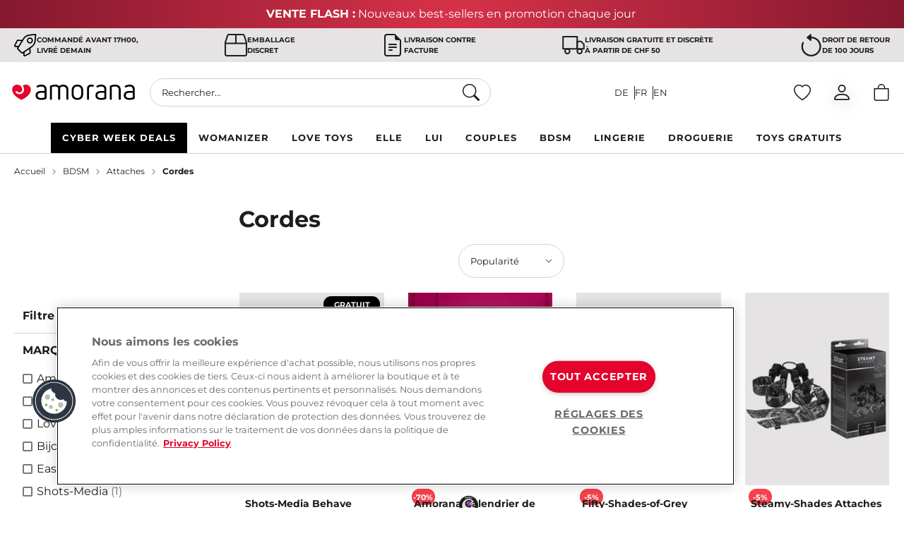

--- FILE ---
content_type: text/html; charset=UTF-8
request_url: https://www.amorana.ch/fr/bdsm/attaches/cordes
body_size: 260167
content:
<!doctype html><html lang="fr"><head >
 <meta charset="utf-8"/><script type="text/javascript">(window.NREUM||(NREUM={})).init={privacy:{cookies_enabled:true},ajax:{deny_list:["bam.eu01.nr-data.net"]},feature_flags:["soft_nav"],distributed_tracing:{enabled:true}};(window.NREUM||(NREUM={})).loader_config={agentID:"538738745",accountID:"6256174",trustKey:"6256174",xpid:"UgQCV1dUDBAEVFBaAQIGU1Q=",licenseKey:"NRJS-7cb2b573614f1214fc8",applicationID:"401863150",browserID:"538738745"};;/*! For license information please see nr-loader-spa-1.303.0.min.js.LICENSE.txt */
(()=>{var e,t,r={384:(e,t,r)=>{"use strict";r.d(t,{NT:()=>s,US:()=>d,Zm:()=>a,bQ:()=>u,dV:()=>c,pV:()=>l});var n=r(6154),i=r(1863),o=r(1910);const s={beacon:"bam.nr-data.net",errorBeacon:"bam.nr-data.net"};function a(){return n.gm.NREUM||(n.gm.NREUM={}),void 0===n.gm.newrelic&&(n.gm.newrelic=n.gm.NREUM),n.gm.NREUM}function c(){let e=a();return e.o||(e.o={ST:n.gm.setTimeout,SI:n.gm.setImmediate||n.gm.setInterval,CT:n.gm.clearTimeout,XHR:n.gm.XMLHttpRequest,REQ:n.gm.Request,EV:n.gm.Event,PR:n.gm.Promise,MO:n.gm.MutationObserver,FETCH:n.gm.fetch,WS:n.gm.WebSocket},(0,o.i)(...Object.values(e.o))),e}function u(e,t){let r=a();r.initializedAgents??={},t.initializedAt={ms:(0,i.t)(),date:new Date},r.initializedAgents[e]=t}function d(e,t){a()[e]=t}function l(){return function(){let e=a();const t=e.info||{};e.info={beacon:s.beacon,errorBeacon:s.errorBeacon,...t}}(),function(){let e=a();const t=e.init||{};e.init={...t}}(),c(),function(){let e=a();const t=e.loader_config||{};e.loader_config={...t}}(),a()}},782:(e,t,r)=>{"use strict";r.d(t,{T:()=>n});const n=r(860).K7.pageViewTiming},860:(e,t,r)=>{"use strict";r.d(t,{$J:()=>d,K7:()=>c,P3:()=>u,XX:()=>i,Yy:()=>a,df:()=>o,qY:()=>n,v4:()=>s});const n="events",i="jserrors",o="browser/blobs",s="rum",a="browser/logs",c={ajax:"ajax",genericEvents:"generic_events",jserrors:i,logging:"logging",metrics:"metrics",pageAction:"page_action",pageViewEvent:"page_view_event",pageViewTiming:"page_view_timing",sessionReplay:"session_replay",sessionTrace:"session_trace",softNav:"soft_navigations",spa:"spa"},u={[c.pageViewEvent]:1,[c.pageViewTiming]:2,[c.metrics]:3,[c.jserrors]:4,[c.spa]:5,[c.ajax]:6,[c.sessionTrace]:7,[c.softNav]:8,[c.sessionReplay]:9,[c.logging]:10,[c.genericEvents]:11},d={[c.pageViewEvent]:s,[c.pageViewTiming]:n,[c.ajax]:n,[c.spa]:n,[c.softNav]:n,[c.metrics]:i,[c.jserrors]:i,[c.sessionTrace]:o,[c.sessionReplay]:o,[c.logging]:a,[c.genericEvents]:"ins"}},944:(e,t,r)=>{"use strict";r.d(t,{R:()=>i});var n=r(3241);function i(e,t){"function"==typeof console.debug&&(console.debug("New Relic Warning: https://github.com/newrelic/newrelic-browser-agent/blob/main/docs/warning-codes.md#".concat(e),t),(0,n.W)({agentIdentifier:null,drained:null,type:"data",name:"warn",feature:"warn",data:{code:e,secondary:t}}))}},993:(e,t,r)=>{"use strict";r.d(t,{A$:()=>o,ET:()=>s,TZ:()=>a,p_:()=>i});var n=r(860);const i={ERROR:"ERROR",WARN:"WARN",INFO:"INFO",DEBUG:"DEBUG",TRACE:"TRACE"},o={OFF:0,ERROR:1,WARN:2,INFO:3,DEBUG:4,TRACE:5},s="log",a=n.K7.logging},1687:(e,t,r)=>{"use strict";r.d(t,{Ak:()=>u,Ze:()=>f,x3:()=>d});var n=r(3241),i=r(7836),o=r(3606),s=r(860),a=r(2646);const c={};function u(e,t){const r={staged:!1,priority:s.P3[t]||0};l(e),c[e].get(t)||c[e].set(t,r)}function d(e,t){e&&c[e]&&(c[e].get(t)&&c[e].delete(t),p(e,t,!1),c[e].size&&h(e))}function l(e){if(!e)throw new Error("agentIdentifier required");c[e]||(c[e]=new Map)}function f(e="",t="feature",r=!1){if(l(e),!e||!c[e].get(t)||r)return p(e,t);c[e].get(t).staged=!0,h(e)}function h(e){const t=Array.from(c[e]);t.every(([e,t])=>t.staged)&&(t.sort((e,t)=>e[1].priority-t[1].priority),t.forEach(([t])=>{c[e].delete(t),p(e,t)}))}function p(e,t,r=!0){const s=e?i.ee.get(e):i.ee,c=o.i.handlers;if(!s.aborted&&s.backlog&&c){if((0,n.W)({agentIdentifier:e,type:"lifecycle",name:"drain",feature:t}),r){const e=s.backlog[t],r=c[t];if(r){for(let t=0;e&&t<e.length;++t)g(e[t],r);Object.entries(r).forEach(([e,t])=>{Object.values(t||{}).forEach(t=>{t[0]?.on&&t[0]?.context()instanceof a.y&&t[0].on(e,t[1])})})}}s.isolatedBacklog||delete c[t],s.backlog[t]=null,s.emit("drain-"+t,[])}}function g(e,t){var r=e[1];Object.values(t[r]||{}).forEach(t=>{var r=e[0];if(t[0]===r){var n=t[1],i=e[3],o=e[2];n.apply(i,o)}})}},1741:(e,t,r)=>{"use strict";r.d(t,{W:()=>o});var n=r(944),i=r(4261);class o{#e(e,...t){if(this[e]!==o.prototype[e])return this[e](...t);(0,n.R)(35,e)}addPageAction(e,t){return this.#e(i.hG,e,t)}register(e){return this.#e(i.eY,e)}recordCustomEvent(e,t){return this.#e(i.fF,e,t)}setPageViewName(e,t){return this.#e(i.Fw,e,t)}setCustomAttribute(e,t,r){return this.#e(i.cD,e,t,r)}noticeError(e,t){return this.#e(i.o5,e,t)}setUserId(e){return this.#e(i.Dl,e)}setApplicationVersion(e){return this.#e(i.nb,e)}setErrorHandler(e){return this.#e(i.bt,e)}addRelease(e,t){return this.#e(i.k6,e,t)}log(e,t){return this.#e(i.$9,e,t)}start(){return this.#e(i.d3)}finished(e){return this.#e(i.BL,e)}recordReplay(){return this.#e(i.CH)}pauseReplay(){return this.#e(i.Tb)}addToTrace(e){return this.#e(i.U2,e)}setCurrentRouteName(e){return this.#e(i.PA,e)}interaction(e){return this.#e(i.dT,e)}wrapLogger(e,t,r){return this.#e(i.Wb,e,t,r)}measure(e,t){return this.#e(i.V1,e,t)}consent(e){return this.#e(i.Pv,e)}}},1863:(e,t,r)=>{"use strict";function n(){return Math.floor(performance.now())}r.d(t,{t:()=>n})},1910:(e,t,r)=>{"use strict";r.d(t,{i:()=>o});var n=r(944);const i=new Map;function o(...e){return e.every(e=>{if(i.has(e))return i.get(e);const t="function"==typeof e&&e.toString().includes("[native code]");return t||(0,n.R)(64,e?.name||e?.toString()),i.set(e,t),t})}},2555:(e,t,r)=>{"use strict";r.d(t,{D:()=>a,f:()=>s});var n=r(384),i=r(8122);const o={beacon:n.NT.beacon,errorBeacon:n.NT.errorBeacon,licenseKey:void 0,applicationID:void 0,sa:void 0,queueTime:void 0,applicationTime:void 0,ttGuid:void 0,user:void 0,account:void 0,product:void 0,extra:void 0,jsAttributes:{},userAttributes:void 0,atts:void 0,transactionName:void 0,tNamePlain:void 0};function s(e){try{return!!e.licenseKey&&!!e.errorBeacon&&!!e.applicationID}catch(e){return!1}}const a=e=>(0,i.a)(e,o)},2614:(e,t,r)=>{"use strict";r.d(t,{BB:()=>s,H3:()=>n,g:()=>u,iL:()=>c,tS:()=>a,uh:()=>i,wk:()=>o});const n="NRBA",i="SESSION",o=144e5,s=18e5,a={STARTED:"session-started",PAUSE:"session-pause",RESET:"session-reset",RESUME:"session-resume",UPDATE:"session-update"},c={SAME_TAB:"same-tab",CROSS_TAB:"cross-tab"},u={OFF:0,FULL:1,ERROR:2}},2646:(e,t,r)=>{"use strict";r.d(t,{y:()=>n});class n{constructor(e){this.contextId=e}}},2843:(e,t,r)=>{"use strict";r.d(t,{u:()=>i});var n=r(3878);function i(e,t=!1,r,i){(0,n.DD)("visibilitychange",function(){if(t)return void("hidden"===document.visibilityState&&e());e(document.visibilityState)},r,i)}},3241:(e,t,r)=>{"use strict";r.d(t,{W:()=>o});var n=r(6154);const i="newrelic";function o(e={}){try{n.gm.dispatchEvent(new CustomEvent(i,{detail:e}))}catch(e){}}},3304:(e,t,r)=>{"use strict";r.d(t,{A:()=>o});var n=r(7836);const i=()=>{const e=new WeakSet;return(t,r)=>{if("object"==typeof r&&null!==r){if(e.has(r))return;e.add(r)}return r}};function o(e){try{return JSON.stringify(e,i())??""}catch(e){try{n.ee.emit("internal-error",[e])}catch(e){}return""}}},3333:(e,t,r)=>{"use strict";r.d(t,{$v:()=>d,TZ:()=>n,Xh:()=>c,Zp:()=>i,kd:()=>u,mq:()=>a,nf:()=>s,qN:()=>o});const n=r(860).K7.genericEvents,i=["auxclick","click","copy","keydown","paste","scrollend"],o=["focus","blur"],s=4,a=1e3,c=2e3,u=["PageAction","UserAction","BrowserPerformance"],d={RESOURCES:"experimental.resources",REGISTER:"register"}},3434:(e,t,r)=>{"use strict";r.d(t,{Jt:()=>o,YM:()=>u});var n=r(7836),i=r(5607);const o="nr@original:".concat(i.W),s=50;var a=Object.prototype.hasOwnProperty,c=!1;function u(e,t){return e||(e=n.ee),r.inPlace=function(e,t,n,i,o){n||(n="");const s="-"===n.charAt(0);for(let a=0;a<t.length;a++){const c=t[a],u=e[c];l(u)||(e[c]=r(u,s?c+n:n,i,c,o))}},r.flag=o,r;function r(t,r,n,c,u){return l(t)?t:(r||(r=""),nrWrapper[o]=t,function(e,t,r){if(Object.defineProperty&&Object.keys)try{return Object.keys(e).forEach(function(r){Object.defineProperty(t,r,{get:function(){return e[r]},set:function(t){return e[r]=t,t}})}),t}catch(e){d([e],r)}for(var n in e)a.call(e,n)&&(t[n]=e[n])}(t,nrWrapper,e),nrWrapper);function nrWrapper(){var o,a,l,f;let h;try{a=this,o=[...arguments],l="function"==typeof n?n(o,a):n||{}}catch(t){d([t,"",[o,a,c],l],e)}i(r+"start",[o,a,c],l,u);const p=performance.now();let g;try{return f=t.apply(a,o),g=performance.now(),f}catch(e){throw g=performance.now(),i(r+"err",[o,a,e],l,u),h=e,h}finally{const e=g-p,t={start:p,end:g,duration:e,isLongTask:e>=s,methodName:c,thrownError:h};t.isLongTask&&i("long-task",[t,a],l,u),i(r+"end",[o,a,f],l,u)}}}function i(r,n,i,o){if(!c||t){var s=c;c=!0;try{e.emit(r,n,i,t,o)}catch(t){d([t,r,n,i],e)}c=s}}}function d(e,t){t||(t=n.ee);try{t.emit("internal-error",e)}catch(e){}}function l(e){return!(e&&"function"==typeof e&&e.apply&&!e[o])}},3606:(e,t,r)=>{"use strict";r.d(t,{i:()=>o});var n=r(9908);o.on=s;var i=o.handlers={};function o(e,t,r,o){s(o||n.d,i,e,t,r)}function s(e,t,r,i,o){o||(o="feature"),e||(e=n.d);var s=t[o]=t[o]||{};(s[r]=s[r]||[]).push([e,i])}},3738:(e,t,r)=>{"use strict";r.d(t,{He:()=>i,Kp:()=>a,Lc:()=>u,Rz:()=>d,TZ:()=>n,bD:()=>o,d3:()=>s,jx:()=>l,sl:()=>f,uP:()=>c});const n=r(860).K7.sessionTrace,i="bstResource",o="resource",s="-start",a="-end",c="fn"+s,u="fn"+a,d="pushState",l=1e3,f=3e4},3785:(e,t,r)=>{"use strict";r.d(t,{R:()=>c,b:()=>u});var n=r(9908),i=r(1863),o=r(860),s=r(8154),a=r(993);function c(e,t,r={},c=a.p_.INFO,u,d=(0,i.t)()){(0,n.p)(s.xV,["API/logging/".concat(c.toLowerCase(),"/called")],void 0,o.K7.metrics,e),(0,n.p)(a.ET,[d,t,r,c,u],void 0,o.K7.logging,e)}function u(e){return"string"==typeof e&&Object.values(a.p_).some(t=>t===e.toUpperCase().trim())}},3878:(e,t,r)=>{"use strict";function n(e,t){return{capture:e,passive:!1,signal:t}}function i(e,t,r=!1,i){window.addEventListener(e,t,n(r,i))}function o(e,t,r=!1,i){document.addEventListener(e,t,n(r,i))}r.d(t,{DD:()=>o,jT:()=>n,sp:()=>i})},3962:(e,t,r)=>{"use strict";r.d(t,{AM:()=>s,O2:()=>l,OV:()=>o,Qu:()=>f,TZ:()=>c,ih:()=>h,pP:()=>a,t1:()=>d,tC:()=>i,wD:()=>u});var n=r(860);const i=["click","keydown","submit"],o="popstate",s="api",a="initialPageLoad",c=n.K7.softNav,u=5e3,d=500,l={INITIAL_PAGE_LOAD:"",ROUTE_CHANGE:1,UNSPECIFIED:2},f={INTERACTION:1,AJAX:2,CUSTOM_END:3,CUSTOM_TRACER:4},h={IP:"in progress",PF:"pending finish",FIN:"finished",CAN:"cancelled"}},4234:(e,t,r)=>{"use strict";r.d(t,{W:()=>o});var n=r(7836),i=r(1687);class o{constructor(e,t){this.agentIdentifier=e,this.ee=n.ee.get(e),this.featureName=t,this.blocked=!1}deregisterDrain(){(0,i.x3)(this.agentIdentifier,this.featureName)}}},4261:(e,t,r)=>{"use strict";r.d(t,{$9:()=>d,BL:()=>c,CH:()=>p,Dl:()=>R,Fw:()=>w,PA:()=>v,Pl:()=>n,Pv:()=>A,Tb:()=>f,U2:()=>s,V1:()=>E,Wb:()=>T,bt:()=>y,cD:()=>b,d3:()=>x,dT:()=>u,eY:()=>g,fF:()=>h,hG:()=>o,hw:()=>i,k6:()=>a,nb:()=>m,o5:()=>l});const n="api-",i=n+"ixn-",o="addPageAction",s="addToTrace",a="addRelease",c="finished",u="interaction",d="log",l="noticeError",f="pauseReplay",h="recordCustomEvent",p="recordReplay",g="register",m="setApplicationVersion",v="setCurrentRouteName",b="setCustomAttribute",y="setErrorHandler",w="setPageViewName",R="setUserId",x="start",T="wrapLogger",E="measure",A="consent"},4387:(e,t,r)=>{"use strict";function n(e={}){return!(!e.id||!e.name)}function i(e){return"string"==typeof e&&e.trim().length<501||"number"==typeof e}function o(e,t){if(2!==t?.harvestEndpointVersion)return{};const r=t.agentRef.runtime.appMetadata.agents[0].entityGuid;return n(e)?{"mfe.id":e.id,"mfe.name":e.name,eventSource:e.eventSource,"parent.id":e.parent?.id||r}:{"entity.guid":r,appId:t.agentRef.info.applicationID}}r.d(t,{Ux:()=>o,c7:()=>n,yo:()=>i})},5205:(e,t,r)=>{"use strict";r.d(t,{j:()=>_});var n=r(384),i=r(1741);var o=r(2555),s=r(3333);const a=e=>{if(!e||"string"!=typeof e)return!1;try{document.createDocumentFragment().querySelector(e)}catch{return!1}return!0};var c=r(2614),u=r(944),d=r(8122);const l="[data-nr-mask]",f=e=>(0,d.a)(e,(()=>{const e={feature_flags:[],experimental:{allow_registered_children:!1,resources:!1},mask_selector:"*",block_selector:"[data-nr-block]",mask_input_options:{color:!1,date:!1,"datetime-local":!1,email:!1,month:!1,number:!1,range:!1,search:!1,tel:!1,text:!1,time:!1,url:!1,week:!1,textarea:!1,select:!1,password:!0}};return{ajax:{deny_list:void 0,block_internal:!0,enabled:!0,autoStart:!0},api:{get allow_registered_children(){return e.feature_flags.includes(s.$v.REGISTER)||e.experimental.allow_registered_children},set allow_registered_children(t){e.experimental.allow_registered_children=t},duplicate_registered_data:!1},browser_consent_mode:{enabled:!1},distributed_tracing:{enabled:void 0,exclude_newrelic_header:void 0,cors_use_newrelic_header:void 0,cors_use_tracecontext_headers:void 0,allowed_origins:void 0},get feature_flags(){return e.feature_flags},set feature_flags(t){e.feature_flags=t},generic_events:{enabled:!0,autoStart:!0},harvest:{interval:30},jserrors:{enabled:!0,autoStart:!0},logging:{enabled:!0,autoStart:!0},metrics:{enabled:!0,autoStart:!0},obfuscate:void 0,page_action:{enabled:!0},page_view_event:{enabled:!0,autoStart:!0},page_view_timing:{enabled:!0,autoStart:!0},performance:{capture_marks:!1,capture_measures:!1,capture_detail:!0,resources:{get enabled(){return e.feature_flags.includes(s.$v.RESOURCES)||e.experimental.resources},set enabled(t){e.experimental.resources=t},asset_types:[],first_party_domains:[],ignore_newrelic:!0}},privacy:{cookies_enabled:!0},proxy:{assets:void 0,beacon:void 0},session:{expiresMs:c.wk,inactiveMs:c.BB},session_replay:{autoStart:!0,enabled:!1,preload:!1,sampling_rate:10,error_sampling_rate:100,collect_fonts:!1,inline_images:!1,fix_stylesheets:!0,mask_all_inputs:!0,get mask_text_selector(){return e.mask_selector},set mask_text_selector(t){a(t)?e.mask_selector="".concat(t,",").concat(l):""===t||null===t?e.mask_selector=l:(0,u.R)(5,t)},get block_class(){return"nr-block"},get ignore_class(){return"nr-ignore"},get mask_text_class(){return"nr-mask"},get block_selector(){return e.block_selector},set block_selector(t){a(t)?e.block_selector+=",".concat(t):""!==t&&(0,u.R)(6,t)},get mask_input_options(){return e.mask_input_options},set mask_input_options(t){t&&"object"==typeof t?e.mask_input_options={...t,password:!0}:(0,u.R)(7,t)}},session_trace:{enabled:!0,autoStart:!0},soft_navigations:{enabled:!0,autoStart:!0},spa:{enabled:!0,autoStart:!0},ssl:void 0,user_actions:{enabled:!0,elementAttributes:["id","className","tagName","type"]}}})());var h=r(6154),p=r(9324);let g=0;const m={buildEnv:p.F3,distMethod:p.Xs,version:p.xv,originTime:h.WN},v={consented:!1},b={appMetadata:{},get consented(){return this.session?.state?.consent||v.consented},set consented(e){v.consented=e},customTransaction:void 0,denyList:void 0,disabled:!1,harvester:void 0,isolatedBacklog:!1,isRecording:!1,loaderType:void 0,maxBytes:3e4,obfuscator:void 0,onerror:void 0,ptid:void 0,releaseIds:{},session:void 0,timeKeeper:void 0,registeredEntities:[],jsAttributesMetadata:{bytes:0},get harvestCount(){return++g}},y=e=>{const t=(0,d.a)(e,b),r=Object.keys(m).reduce((e,t)=>(e[t]={value:m[t],writable:!1,configurable:!0,enumerable:!0},e),{});return Object.defineProperties(t,r)};var w=r(5701);const R=e=>{const t=e.startsWith("http");e+="/",r.p=t?e:"https://"+e};var x=r(7836),T=r(3241);const E={accountID:void 0,trustKey:void 0,agentID:void 0,licenseKey:void 0,applicationID:void 0,xpid:void 0},A=e=>(0,d.a)(e,E),S=new Set;function _(e,t={},r,s){let{init:a,info:c,loader_config:u,runtime:d={},exposed:l=!0}=t;if(!c){const e=(0,n.pV)();a=e.init,c=e.info,u=e.loader_config}e.init=f(a||{}),e.loader_config=A(u||{}),c.jsAttributes??={},h.bv&&(c.jsAttributes.isWorker=!0),e.info=(0,o.D)(c);const p=e.init,g=[c.beacon,c.errorBeacon];S.has(e.agentIdentifier)||(p.proxy.assets&&(R(p.proxy.assets),g.push(p.proxy.assets)),p.proxy.beacon&&g.push(p.proxy.beacon),e.beacons=[...g],function(e){const t=(0,n.pV)();Object.getOwnPropertyNames(i.W.prototype).forEach(r=>{const n=i.W.prototype[r];if("function"!=typeof n||"constructor"===n)return;let o=t[r];e[r]&&!1!==e.exposed&&"micro-agent"!==e.runtime?.loaderType&&(t[r]=(...t)=>{const n=e[r](...t);return o?o(...t):n})})}(e),(0,n.US)("activatedFeatures",w.B),e.runSoftNavOverSpa&&=!0===p.soft_navigations.enabled&&p.feature_flags.includes("soft_nav")),d.denyList=[...p.ajax.deny_list||[],...p.ajax.block_internal?g:[]],d.ptid=e.agentIdentifier,d.loaderType=r,e.runtime=y(d),S.has(e.agentIdentifier)||(e.ee=x.ee.get(e.agentIdentifier),e.exposed=l,(0,T.W)({agentIdentifier:e.agentIdentifier,drained:!!w.B?.[e.agentIdentifier],type:"lifecycle",name:"initialize",feature:void 0,data:e.config})),S.add(e.agentIdentifier)}},5270:(e,t,r)=>{"use strict";r.d(t,{Aw:()=>s,SR:()=>o,rF:()=>a});var n=r(384),i=r(7767);function o(e){return!!(0,n.dV)().o.MO&&(0,i.V)(e)&&!0===e?.session_trace.enabled}function s(e){return!0===e?.session_replay.preload&&o(e)}function a(e,t){try{if("string"==typeof t?.type){if("password"===t.type.toLowerCase())return"*".repeat(e?.length||0);if(void 0!==t?.dataset?.nrUnmask||t?.classList?.contains("nr-unmask"))return e}}catch(e){}return"string"==typeof e?e.replace(/[\S]/g,"*"):"*".repeat(e?.length||0)}},5289:(e,t,r)=>{"use strict";r.d(t,{GG:()=>o,Qr:()=>a,sB:()=>s});var n=r(3878);function i(){return"undefined"==typeof document||"complete"===document.readyState}function o(e,t){if(i())return e();(0,n.sp)("load",e,t)}function s(e){if(i())return e();(0,n.DD)("DOMContentLoaded",e)}function a(e){if(i())return e();(0,n.sp)("popstate",e)}},5607:(e,t,r)=>{"use strict";r.d(t,{W:()=>n});const n=(0,r(9566).bz)()},5701:(e,t,r)=>{"use strict";r.d(t,{B:()=>o,t:()=>s});var n=r(3241);const i=new Set,o={};function s(e,t){const r=t.agentIdentifier;o[r]??={},e&&"object"==typeof e&&(i.has(r)||(t.ee.emit("rumresp",[e]),o[r]=e,i.add(r),(0,n.W)({agentIdentifier:r,loaded:!0,drained:!0,type:"lifecycle",name:"load",feature:void 0,data:e})))}},6154:(e,t,r)=>{"use strict";r.d(t,{A4:()=>a,OF:()=>d,RI:()=>i,WN:()=>h,bv:()=>o,gm:()=>s,lR:()=>f,m:()=>u,mw:()=>c,sb:()=>l});var n=r(1863);const i="undefined"!=typeof window&&!!window.document,o="undefined"!=typeof WorkerGlobalScope&&("undefined"!=typeof self&&self instanceof WorkerGlobalScope&&self.navigator instanceof WorkerNavigator||"undefined"!=typeof globalThis&&globalThis instanceof WorkerGlobalScope&&globalThis.navigator instanceof WorkerNavigator),s=i?window:"undefined"!=typeof WorkerGlobalScope&&("undefined"!=typeof self&&self instanceof WorkerGlobalScope&&self||"undefined"!=typeof globalThis&&globalThis instanceof WorkerGlobalScope&&globalThis),a="complete"===s?.document?.readyState,c=Boolean("hidden"===s?.document?.visibilityState),u=""+s?.location,d=/iPad|iPhone|iPod/.test(s.navigator?.userAgent),l=d&&"undefined"==typeof SharedWorker,f=(()=>{const e=s.navigator?.userAgent?.match(/Firefox[/\s](\d+\.\d+)/);return Array.isArray(e)&&e.length>=2?+e[1]:0})(),h=Date.now()-(0,n.t)()},6344:(e,t,r)=>{"use strict";r.d(t,{BB:()=>d,Qb:()=>l,TZ:()=>i,Ug:()=>s,Vh:()=>o,_s:()=>a,bc:()=>u,yP:()=>c});var n=r(2614);const i=r(860).K7.sessionReplay,o="errorDuringReplay",s=.12,a={DomContentLoaded:0,Load:1,FullSnapshot:2,IncrementalSnapshot:3,Meta:4,Custom:5},c={[n.g.ERROR]:15e3,[n.g.FULL]:3e5,[n.g.OFF]:0},u={RESET:{message:"Session was reset",sm:"Reset"},IMPORT:{message:"Recorder failed to import",sm:"Import"},TOO_MANY:{message:"429: Too Many Requests",sm:"Too-Many"},TOO_BIG:{message:"Payload was too large",sm:"Too-Big"},CROSS_TAB:{message:"Session Entity was set to OFF on another tab",sm:"Cross-Tab"},ENTITLEMENTS:{message:"Session Replay is not allowed and will not be started",sm:"Entitlement"}},d=5e3,l={API:"api",RESUME:"resume",SWITCH_TO_FULL:"switchToFull",INITIALIZE:"initialize",PRELOAD:"preload"}},6389:(e,t,r)=>{"use strict";function n(e,t=500,r={}){const n=r?.leading||!1;let i;return(...r)=>{n&&void 0===i&&(e.apply(this,r),i=setTimeout(()=>{i=clearTimeout(i)},t)),n||(clearTimeout(i),i=setTimeout(()=>{e.apply(this,r)},t))}}function i(e){let t=!1;return(...r)=>{t||(t=!0,e.apply(this,r))}}r.d(t,{J:()=>i,s:()=>n})},6630:(e,t,r)=>{"use strict";r.d(t,{T:()=>n});const n=r(860).K7.pageViewEvent},6774:(e,t,r)=>{"use strict";r.d(t,{T:()=>n});const n=r(860).K7.jserrors},7295:(e,t,r)=>{"use strict";r.d(t,{Xv:()=>s,gX:()=>i,iW:()=>o});var n=[];function i(e){if(!e||o(e))return!1;if(0===n.length)return!0;for(var t=0;t<n.length;t++){var r=n[t];if("*"===r.hostname)return!1;if(a(r.hostname,e.hostname)&&c(r.pathname,e.pathname))return!1}return!0}function o(e){return void 0===e.hostname}function s(e){if(n=[],e&&e.length)for(var t=0;t<e.length;t++){let r=e[t];if(!r)continue;0===r.indexOf("http://")?r=r.substring(7):0===r.indexOf("https://")&&(r=r.substring(8));const i=r.indexOf("/");let o,s;i>0?(o=r.substring(0,i),s=r.substring(i)):(o=r,s="");let[a]=o.split(":");n.push({hostname:a,pathname:s})}}function a(e,t){return!(e.length>t.length)&&t.indexOf(e)===t.length-e.length}function c(e,t){return 0===e.indexOf("/")&&(e=e.substring(1)),0===t.indexOf("/")&&(t=t.substring(1)),""===e||e===t}},7378:(e,t,r)=>{"use strict";r.d(t,{$p:()=>x,BR:()=>b,Kp:()=>R,L3:()=>y,Lc:()=>c,NC:()=>o,SG:()=>d,TZ:()=>i,U6:()=>p,UT:()=>m,d3:()=>w,dT:()=>f,e5:()=>E,gx:()=>v,l9:()=>l,oW:()=>h,op:()=>g,rw:()=>u,tH:()=>A,uP:()=>a,wW:()=>T,xq:()=>s});var n=r(384);const i=r(860).K7.spa,o=["click","submit","keypress","keydown","keyup","change"],s=999,a="fn-start",c="fn-end",u="cb-start",d="api-ixn-",l="remaining",f="interaction",h="spaNode",p="jsonpNode",g="fetch-start",m="fetch-done",v="fetch-body-",b="jsonp-end",y=(0,n.dV)().o.ST,w="-start",R="-end",x="-body",T="cb"+R,E="jsTime",A="fetch"},7485:(e,t,r)=>{"use strict";r.d(t,{D:()=>i});var n=r(6154);function i(e){if(0===(e||"").indexOf("data:"))return{protocol:"data"};try{const t=new URL(e,location.href),r={port:t.port,hostname:t.hostname,pathname:t.pathname,search:t.search,protocol:t.protocol.slice(0,t.protocol.indexOf(":")),sameOrigin:t.protocol===n.gm?.location?.protocol&&t.host===n.gm?.location?.host};return r.port&&""!==r.port||("http:"===t.protocol&&(r.port="80"),"https:"===t.protocol&&(r.port="443")),r.pathname&&""!==r.pathname?r.pathname.startsWith("/")||(r.pathname="/".concat(r.pathname)):r.pathname="/",r}catch(e){return{}}}},7699:(e,t,r)=>{"use strict";r.d(t,{It:()=>o,KC:()=>a,No:()=>i,qh:()=>s});var n=r(860);const i=16e3,o=1e6,s="SESSION_ERROR",a={[n.K7.logging]:!0,[n.K7.genericEvents]:!1,[n.K7.jserrors]:!1,[n.K7.ajax]:!1}},7767:(e,t,r)=>{"use strict";r.d(t,{V:()=>i});var n=r(6154);const i=e=>n.RI&&!0===e?.privacy.cookies_enabled},7836:(e,t,r)=>{"use strict";r.d(t,{P:()=>a,ee:()=>c});var n=r(384),i=r(8990),o=r(2646),s=r(5607);const a="nr@context:".concat(s.W),c=function e(t,r){var n={},s={},d={},l=!1;try{l=16===r.length&&u.initializedAgents?.[r]?.runtime.isolatedBacklog}catch(e){}var f={on:p,addEventListener:p,removeEventListener:function(e,t){var r=n[e];if(!r)return;for(var i=0;i<r.length;i++)r[i]===t&&r.splice(i,1)},emit:function(e,r,n,i,o){!1!==o&&(o=!0);if(c.aborted&&!i)return;t&&o&&t.emit(e,r,n);var a=h(n);g(e).forEach(e=>{e.apply(a,r)});var u=v()[s[e]];u&&u.push([f,e,r,a]);return a},get:m,listeners:g,context:h,buffer:function(e,t){const r=v();if(t=t||"feature",f.aborted)return;Object.entries(e||{}).forEach(([e,n])=>{s[n]=t,t in r||(r[t]=[])})},abort:function(){f._aborted=!0,Object.keys(f.backlog).forEach(e=>{delete f.backlog[e]})},isBuffering:function(e){return!!v()[s[e]]},debugId:r,backlog:l?{}:t&&"object"==typeof t.backlog?t.backlog:{},isolatedBacklog:l};return Object.defineProperty(f,"aborted",{get:()=>{let e=f._aborted||!1;return e||(t&&(e=t.aborted),e)}}),f;function h(e){return e&&e instanceof o.y?e:e?(0,i.I)(e,a,()=>new o.y(a)):new o.y(a)}function p(e,t){n[e]=g(e).concat(t)}function g(e){return n[e]||[]}function m(t){return d[t]=d[t]||e(f,t)}function v(){return f.backlog}}(void 0,"globalEE"),u=(0,n.Zm)();u.ee||(u.ee=c)},8122:(e,t,r)=>{"use strict";r.d(t,{a:()=>i});var n=r(944);function i(e,t){try{if(!e||"object"!=typeof e)return(0,n.R)(3);if(!t||"object"!=typeof t)return(0,n.R)(4);const r=Object.create(Object.getPrototypeOf(t),Object.getOwnPropertyDescriptors(t)),o=0===Object.keys(r).length?e:r;for(let s in o)if(void 0!==e[s])try{if(null===e[s]){r[s]=null;continue}Array.isArray(e[s])&&Array.isArray(t[s])?r[s]=Array.from(new Set([...e[s],...t[s]])):"object"==typeof e[s]&&"object"==typeof t[s]?r[s]=i(e[s],t[s]):r[s]=e[s]}catch(e){r[s]||(0,n.R)(1,e)}return r}catch(e){(0,n.R)(2,e)}}},8139:(e,t,r)=>{"use strict";r.d(t,{u:()=>f});var n=r(7836),i=r(3434),o=r(8990),s=r(6154);const a={},c=s.gm.XMLHttpRequest,u="addEventListener",d="removeEventListener",l="nr@wrapped:".concat(n.P);function f(e){var t=function(e){return(e||n.ee).get("events")}(e);if(a[t.debugId]++)return t;a[t.debugId]=1;var r=(0,i.YM)(t,!0);function f(e){r.inPlace(e,[u,d],"-",p)}function p(e,t){return e[1]}return"getPrototypeOf"in Object&&(s.RI&&h(document,f),c&&h(c.prototype,f),h(s.gm,f)),t.on(u+"-start",function(e,t){var n=e[1];if(null!==n&&("function"==typeof n||"object"==typeof n)&&"newrelic"!==e[0]){var i=(0,o.I)(n,l,function(){var e={object:function(){if("function"!=typeof n.handleEvent)return;return n.handleEvent.apply(n,arguments)},function:n}[typeof n];return e?r(e,"fn-",null,e.name||"anonymous"):n});this.wrapped=e[1]=i}}),t.on(d+"-start",function(e){e[1]=this.wrapped||e[1]}),t}function h(e,t,...r){let n=e;for(;"object"==typeof n&&!Object.prototype.hasOwnProperty.call(n,u);)n=Object.getPrototypeOf(n);n&&t(n,...r)}},8154:(e,t,r)=>{"use strict";r.d(t,{z_:()=>o,XG:()=>a,TZ:()=>n,rs:()=>i,xV:()=>s});r(6154),r(9566),r(384);const n=r(860).K7.metrics,i="sm",o="cm",s="storeSupportabilityMetrics",a="storeEventMetrics"},8374:(e,t,r)=>{r.nc=(()=>{try{return document?.currentScript?.nonce}catch(e){}return""})()},8990:(e,t,r)=>{"use strict";r.d(t,{I:()=>i});var n=Object.prototype.hasOwnProperty;function i(e,t,r){if(n.call(e,t))return e[t];var i=r();if(Object.defineProperty&&Object.keys)try{return Object.defineProperty(e,t,{value:i,writable:!0,enumerable:!1}),i}catch(e){}return e[t]=i,i}},9300:(e,t,r)=>{"use strict";r.d(t,{T:()=>n});const n=r(860).K7.ajax},9324:(e,t,r)=>{"use strict";r.d(t,{AJ:()=>s,F3:()=>i,Xs:()=>o,Yq:()=>a,xv:()=>n});const n="1.303.0",i="PROD",o="CDN",s="@newrelic/rrweb",a="1.0.1"},9566:(e,t,r)=>{"use strict";r.d(t,{LA:()=>a,ZF:()=>c,bz:()=>s,el:()=>u});var n=r(6154);const i="xxxxxxxx-xxxx-4xxx-yxxx-xxxxxxxxxxxx";function o(e,t){return e?15&e[t]:16*Math.random()|0}function s(){const e=n.gm?.crypto||n.gm?.msCrypto;let t,r=0;return e&&e.getRandomValues&&(t=e.getRandomValues(new Uint8Array(30))),i.split("").map(e=>"x"===e?o(t,r++).toString(16):"y"===e?(3&o()|8).toString(16):e).join("")}function a(e){const t=n.gm?.crypto||n.gm?.msCrypto;let r,i=0;t&&t.getRandomValues&&(r=t.getRandomValues(new Uint8Array(e)));const s=[];for(var a=0;a<e;a++)s.push(o(r,i++).toString(16));return s.join("")}function c(){return a(16)}function u(){return a(32)}},9908:(e,t,r)=>{"use strict";r.d(t,{d:()=>n,p:()=>i});var n=r(7836).ee.get("handle");function i(e,t,r,i,o){o?(o.buffer([e],i),o.emit(e,t,r)):(n.buffer([e],i),n.emit(e,t,r))}}},n={};function i(e){var t=n[e];if(void 0!==t)return t.exports;var o=n[e]={exports:{}};return r[e](o,o.exports,i),o.exports}i.m=r,i.d=(e,t)=>{for(var r in t)i.o(t,r)&&!i.o(e,r)&&Object.defineProperty(e,r,{enumerable:!0,get:t[r]})},i.f={},i.e=e=>Promise.all(Object.keys(i.f).reduce((t,r)=>(i.f[r](e,t),t),[])),i.u=e=>({212:"nr-spa-compressor",249:"nr-spa-recorder",478:"nr-spa"}[e]+"-1.303.0.min.js"),i.o=(e,t)=>Object.prototype.hasOwnProperty.call(e,t),e={},t="NRBA-1.303.0.PROD:",i.l=(r,n,o,s)=>{if(e[r])e[r].push(n);else{var a,c;if(void 0!==o)for(var u=document.getElementsByTagName("script"),d=0;d<u.length;d++){var l=u[d];if(l.getAttribute("src")==r||l.getAttribute("data-webpack")==t+o){a=l;break}}if(!a){c=!0;var f={478:"sha512-Q1pLqcoiNmLHv0rtq3wFkJBA3kofBdRJl0ExDl0mTuAoCBd0qe/1J0XWrDlQKuNlUryL6aZfVkAMPLmoikWIoQ==",249:"sha512-695ZzudsxlMtHKnpDNvkMlJd3tdMtY03IQKVCw9SX12tjUC+f7Nrx5tnWO72Vg9RFf6DSY6wVmM3cEkRM12kkQ==",212:"sha512-18Gx1wIBsppcn0AnKFhwgw4IciNgFxiw3J74W393Ape+wtg4hlg7t6SBKsIE/Dk/tfl2yltgcgBFvYRs283AFg=="};(a=document.createElement("script")).charset="utf-8",i.nc&&a.setAttribute("nonce",i.nc),a.setAttribute("data-webpack",t+o),a.src=r,0!==a.src.indexOf(window.location.origin+"/")&&(a.crossOrigin="anonymous"),f[s]&&(a.integrity=f[s])}e[r]=[n];var h=(t,n)=>{a.onerror=a.onload=null,clearTimeout(p);var i=e[r];if(delete e[r],a.parentNode&&a.parentNode.removeChild(a),i&&i.forEach(e=>e(n)),t)return t(n)},p=setTimeout(h.bind(null,void 0,{type:"timeout",target:a}),12e4);a.onerror=h.bind(null,a.onerror),a.onload=h.bind(null,a.onload),c&&document.head.appendChild(a)}},i.r=e=>{"undefined"!=typeof Symbol&&Symbol.toStringTag&&Object.defineProperty(e,Symbol.toStringTag,{value:"Module"}),Object.defineProperty(e,"__esModule",{value:!0})},i.p="https://js-agent.newrelic.com/",(()=>{var e={38:0,788:0};i.f.j=(t,r)=>{var n=i.o(e,t)?e[t]:void 0;if(0!==n)if(n)r.push(n[2]);else{var o=new Promise((r,i)=>n=e[t]=[r,i]);r.push(n[2]=o);var s=i.p+i.u(t),a=new Error;i.l(s,r=>{if(i.o(e,t)&&(0!==(n=e[t])&&(e[t]=void 0),n)){var o=r&&("load"===r.type?"missing":r.type),s=r&&r.target&&r.target.src;a.message="Loading chunk "+t+" failed.\n("+o+": "+s+")",a.name="ChunkLoadError",a.type=o,a.request=s,n[1](a)}},"chunk-"+t,t)}};var t=(t,r)=>{var n,o,[s,a,c]=r,u=0;if(s.some(t=>0!==e[t])){for(n in a)i.o(a,n)&&(i.m[n]=a[n]);if(c)c(i)}for(t&&t(r);u<s.length;u++)o=s[u],i.o(e,o)&&e[o]&&e[o][0](),e[o]=0},r=self["webpackChunk:NRBA-1.303.0.PROD"]=self["webpackChunk:NRBA-1.303.0.PROD"]||[];r.forEach(t.bind(null,0)),r.push=t.bind(null,r.push.bind(r))})(),(()=>{"use strict";i(8374);var e=i(9566),t=i(1741);class r extends t.W{agentIdentifier=(0,e.LA)(16)}var n=i(860);const o=Object.values(n.K7);var s=i(5205);var a=i(9908),c=i(1863),u=i(4261),d=i(3241),l=i(944),f=i(5701),h=i(8154);function p(e,t,i,o){const s=o||i;!s||s[e]&&s[e]!==r.prototype[e]||(s[e]=function(){(0,a.p)(h.xV,["API/"+e+"/called"],void 0,n.K7.metrics,i.ee),(0,d.W)({agentIdentifier:i.agentIdentifier,drained:!!f.B?.[i.agentIdentifier],type:"data",name:"api",feature:u.Pl+e,data:{}});try{return t.apply(this,arguments)}catch(e){(0,l.R)(23,e)}})}function g(e,t,r,n,i){const o=e.info;null===r?delete o.jsAttributes[t]:o.jsAttributes[t]=r,(i||null===r)&&(0,a.p)(u.Pl+n,[(0,c.t)(),t,r],void 0,"session",e.ee)}var m=i(1687),v=i(4234),b=i(5289),y=i(6154),w=i(5270),R=i(7767),x=i(6389),T=i(7699);class E extends v.W{constructor(e,t){super(e.agentIdentifier,t),this.agentRef=e,this.abortHandler=void 0,this.featAggregate=void 0,this.loadedSuccessfully=void 0,this.onAggregateImported=new Promise(e=>{this.loadedSuccessfully=e}),this.deferred=Promise.resolve(),!1===e.init[this.featureName].autoStart?this.deferred=new Promise((t,r)=>{this.ee.on("manual-start-all",(0,x.J)(()=>{(0,m.Ak)(e.agentIdentifier,this.featureName),t()}))}):(0,m.Ak)(e.agentIdentifier,t)}importAggregator(e,t,r={}){if(this.featAggregate)return;const n=async()=>{let n;await this.deferred;try{if((0,R.V)(e.init)){const{setupAgentSession:t}=await i.e(478).then(i.bind(i,8766));n=t(e)}}catch(e){(0,l.R)(20,e),this.ee.emit("internal-error",[e]),(0,a.p)(T.qh,[e],void 0,this.featureName,this.ee)}try{if(!this.#t(this.featureName,n,e.init))return(0,m.Ze)(this.agentIdentifier,this.featureName),void this.loadedSuccessfully(!1);const{Aggregate:i}=await t();this.featAggregate=new i(e,r),e.runtime.harvester.initializedAggregates.push(this.featAggregate),this.loadedSuccessfully(!0)}catch(e){(0,l.R)(34,e),this.abortHandler?.(),(0,m.Ze)(this.agentIdentifier,this.featureName,!0),this.loadedSuccessfully(!1),this.ee&&this.ee.abort()}};y.RI?(0,b.GG)(()=>n(),!0):n()}#t(e,t,r){if(this.blocked)return!1;switch(e){case n.K7.sessionReplay:return(0,w.SR)(r)&&!!t;case n.K7.sessionTrace:return!!t;default:return!0}}}var A=i(6630),S=i(2614);class _ extends E{static featureName=A.T;constructor(e){var t;super(e,A.T),this.setupInspectionEvents(e.agentIdentifier),t=e,p(u.Fw,function(e,r){"string"==typeof e&&("/"!==e.charAt(0)&&(e="/"+e),t.runtime.customTransaction=(r||"http://custom.transaction")+e,(0,a.p)(u.Pl+u.Fw,[(0,c.t)()],void 0,void 0,t.ee))},t),this.importAggregator(e,()=>i.e(478).then(i.bind(i,1983)))}setupInspectionEvents(e){const t=(t,r)=>{t&&(0,d.W)({agentIdentifier:e,timeStamp:t.timeStamp,loaded:"complete"===t.target.readyState,type:"window",name:r,data:t.target.location+""})};(0,b.sB)(e=>{t(e,"DOMContentLoaded")}),(0,b.GG)(e=>{t(e,"load")}),(0,b.Qr)(e=>{t(e,"navigate")}),this.ee.on(S.tS.UPDATE,(t,r)=>{(0,d.W)({agentIdentifier:e,type:"lifecycle",name:"session",data:r})})}}var O=i(384);var N=i(2843),I=i(3878),P=i(782);class j extends E{static featureName=P.T;constructor(e){super(e,P.T),y.RI&&((0,N.u)(()=>(0,a.p)("docHidden",[(0,c.t)()],void 0,P.T,this.ee),!0),(0,I.sp)("pagehide",()=>(0,a.p)("winPagehide",[(0,c.t)()],void 0,P.T,this.ee)),this.importAggregator(e,()=>i.e(478).then(i.bind(i,9917))))}}class k extends E{static featureName=h.TZ;constructor(e){super(e,h.TZ),y.RI&&document.addEventListener("securitypolicyviolation",e=>{(0,a.p)(h.xV,["Generic/CSPViolation/Detected"],void 0,this.featureName,this.ee)}),this.importAggregator(e,()=>i.e(478).then(i.bind(i,6555)))}}var C=i(6774),L=i(3304);class H{constructor(e,t,r,n,i){this.name="UncaughtError",this.message="string"==typeof e?e:(0,L.A)(e),this.sourceURL=t,this.line=r,this.column=n,this.__newrelic=i}}function M(e){return U(e)?e:new H(void 0!==e?.message?e.message:e,e?.filename||e?.sourceURL,e?.lineno||e?.line,e?.colno||e?.col,e?.__newrelic,e?.cause)}function K(e){const t="Unhandled Promise Rejection: ";if(!e?.reason)return;if(U(e.reason)){try{e.reason.message.startsWith(t)||(e.reason.message=t+e.reason.message)}catch(e){}return M(e.reason)}const r=M(e.reason);return(r.message||"").startsWith(t)||(r.message=t+r.message),r}function D(e){if(e.error instanceof SyntaxError&&!/:\d+$/.test(e.error.stack?.trim())){const t=new H(e.message,e.filename,e.lineno,e.colno,e.error.__newrelic,e.cause);return t.name=SyntaxError.name,t}return U(e.error)?e.error:M(e)}function U(e){return e instanceof Error&&!!e.stack}function F(e,t,r,i,o=(0,c.t)()){"string"==typeof e&&(e=new Error(e)),(0,a.p)("err",[e,o,!1,t,r.runtime.isRecording,void 0,i],void 0,n.K7.jserrors,r.ee),(0,a.p)("uaErr",[],void 0,n.K7.genericEvents,r.ee)}var W=i(4387),B=i(993),V=i(3785);function G(e,{customAttributes:t={},level:r=B.p_.INFO}={},n,i,o=(0,c.t)()){(0,V.R)(n.ee,e,t,r,i,o)}function z(e,t,r,i,o=(0,c.t)()){(0,a.p)(u.Pl+u.hG,[o,e,t,i],void 0,n.K7.genericEvents,r.ee)}function Z(e,t,r,i,o=(0,c.t)()){const{start:s,end:d,customAttributes:f}=t||{},h={customAttributes:f||{}};if("object"!=typeof h.customAttributes||"string"!=typeof e||0===e.length)return void(0,l.R)(57);const p=(e,t)=>null==e?t:"number"==typeof e?e:e instanceof PerformanceMark?e.startTime:Number.NaN;if(h.start=p(s,0),h.end=p(d,o),Number.isNaN(h.start)||Number.isNaN(h.end))(0,l.R)(57);else{if(h.duration=h.end-h.start,!(h.duration<0))return(0,a.p)(u.Pl+u.V1,[h,e,i],void 0,n.K7.genericEvents,r.ee),h;(0,l.R)(58)}}function q(e,t={},r,i,o=(0,c.t)()){(0,a.p)(u.Pl+u.fF,[o,e,t,i],void 0,n.K7.genericEvents,r.ee)}function X(e){p(u.eY,function(t){return Y(e,t)},e)}function Y(e,t,r){const i={};(0,l.R)(54,"newrelic.register"),t||={},t.eventSource="MicroFrontendBrowserAgent",t.licenseKey||=e.info.licenseKey,t.blocked=!1,t.parent=r||{};let o=()=>{};const s=e.runtime.registeredEntities,u=s.find(({metadata:{target:{id:e,name:r}}})=>e===t.id);if(u)return u.metadata.target.name!==t.name&&(u.metadata.target.name=t.name),u;const d=e=>{t.blocked=!0,o=e};e.init.api.allow_registered_children||d((0,x.J)(()=>(0,l.R)(55))),(0,W.c7)(t)||d((0,x.J)(()=>(0,l.R)(48,t))),(0,W.yo)(t.id)&&(0,W.yo)(t.name)||d((0,x.J)(()=>(0,l.R)(48,t)));const f={addPageAction:(r,n={})=>m(z,[r,{...i,...n},e],t),log:(r,n={})=>m(G,[r,{...n,customAttributes:{...i,...n.customAttributes||{}}},e],t),measure:(r,n={})=>m(Z,[r,{...n,customAttributes:{...i,...n.customAttributes||{}}},e],t),noticeError:(r,n={})=>m(F,[r,{...i,...n},e],t),register:(t={})=>m(Y,[e,t],f.metadata.target),recordCustomEvent:(r,n={})=>m(q,[r,{...i,...n},e],t),setApplicationVersion:e=>g("application.version",e),setCustomAttribute:(e,t)=>g(e,t),setUserId:e=>g("enduser.id",e),metadata:{customAttributes:i,target:t}},p=()=>(t.blocked&&o(),t.blocked);p()||s.push(f);const g=(e,t)=>{p()||(i[e]=t)},m=(t,r,i)=>{if(p())return;const o=(0,c.t)();(0,a.p)(h.xV,["API/register/".concat(t.name,"/called")],void 0,n.K7.metrics,e.ee);try{return e.init.api.duplicate_registered_data&&"register"!==t.name&&t(...r,void 0,o),t(...r,i,o)}catch(e){(0,l.R)(50,e)}};return f}class J extends E{static featureName=C.T;constructor(e){var t;super(e,C.T),t=e,p(u.o5,(e,r)=>F(e,r,t),t),function(e){p(u.bt,function(t){e.runtime.onerror=t},e)}(e),function(e){let t=0;p(u.k6,function(e,r){++t>10||(this.runtime.releaseIds[e.slice(-200)]=(""+r).slice(-200))},e)}(e),X(e);try{this.removeOnAbort=new AbortController}catch(e){}this.ee.on("internal-error",(t,r)=>{this.abortHandler&&(0,a.p)("ierr",[M(t),(0,c.t)(),!0,{},e.runtime.isRecording,r],void 0,this.featureName,this.ee)}),y.gm.addEventListener("unhandledrejection",t=>{this.abortHandler&&(0,a.p)("err",[K(t),(0,c.t)(),!1,{unhandledPromiseRejection:1},e.runtime.isRecording],void 0,this.featureName,this.ee)},(0,I.jT)(!1,this.removeOnAbort?.signal)),y.gm.addEventListener("error",t=>{this.abortHandler&&(0,a.p)("err",[D(t),(0,c.t)(),!1,{},e.runtime.isRecording],void 0,this.featureName,this.ee)},(0,I.jT)(!1,this.removeOnAbort?.signal)),this.abortHandler=this.#r,this.importAggregator(e,()=>i.e(478).then(i.bind(i,2176)))}#r(){this.removeOnAbort?.abort(),this.abortHandler=void 0}}var Q=i(8990);let ee=1;function te(e){const t=typeof e;return!e||"object"!==t&&"function"!==t?-1:e===y.gm?0:(0,Q.I)(e,"nr@id",function(){return ee++})}function re(e){if("string"==typeof e&&e.length)return e.length;if("object"==typeof e){if("undefined"!=typeof ArrayBuffer&&e instanceof ArrayBuffer&&e.byteLength)return e.byteLength;if("undefined"!=typeof Blob&&e instanceof Blob&&e.size)return e.size;if(!("undefined"!=typeof FormData&&e instanceof FormData))try{return(0,L.A)(e).length}catch(e){return}}}var ne=i(8139),ie=i(7836),oe=i(3434);const se={},ae=["open","send"];function ce(e){var t=e||ie.ee;const r=function(e){return(e||ie.ee).get("xhr")}(t);if(void 0===y.gm.XMLHttpRequest)return r;if(se[r.debugId]++)return r;se[r.debugId]=1,(0,ne.u)(t);var n=(0,oe.YM)(r),i=y.gm.XMLHttpRequest,o=y.gm.MutationObserver,s=y.gm.Promise,a=y.gm.setInterval,c="readystatechange",u=["onload","onerror","onabort","onloadstart","onloadend","onprogress","ontimeout"],d=[],f=y.gm.XMLHttpRequest=function(e){const t=new i(e),o=r.context(t);try{r.emit("new-xhr",[t],o),t.addEventListener(c,(s=o,function(){var e=this;e.readyState>3&&!s.resolved&&(s.resolved=!0,r.emit("xhr-resolved",[],e)),n.inPlace(e,u,"fn-",b)}),(0,I.jT)(!1))}catch(e){(0,l.R)(15,e);try{r.emit("internal-error",[e])}catch(e){}}var s;return t};function h(e,t){n.inPlace(t,["onreadystatechange"],"fn-",b)}if(function(e,t){for(var r in e)t[r]=e[r]}(i,f),f.prototype=i.prototype,n.inPlace(f.prototype,ae,"-xhr-",b),r.on("send-xhr-start",function(e,t){h(e,t),function(e){d.push(e),o&&(p?p.then(v):a?a(v):(g=-g,m.data=g))}(t)}),r.on("open-xhr-start",h),o){var p=s&&s.resolve();if(!a&&!s){var g=1,m=document.createTextNode(g);new o(v).observe(m,{characterData:!0})}}else t.on("fn-end",function(e){e[0]&&e[0].type===c||v()});function v(){for(var e=0;e<d.length;e++)h(0,d[e]);d.length&&(d=[])}function b(e,t){return t}return r}var ue="fetch-",de=ue+"body-",le=["arrayBuffer","blob","json","text","formData"],fe=y.gm.Request,he=y.gm.Response,pe="prototype";const ge={};function me(e){const t=function(e){return(e||ie.ee).get("fetch")}(e);if(!(fe&&he&&y.gm.fetch))return t;if(ge[t.debugId]++)return t;function r(e,r,n){var i=e[r];"function"==typeof i&&(e[r]=function(){var e,r=[...arguments],o={};t.emit(n+"before-start",[r],o),o[ie.P]&&o[ie.P].dt&&(e=o[ie.P].dt);var s=i.apply(this,r);return t.emit(n+"start",[r,e],s),s.then(function(e){return t.emit(n+"end",[null,e],s),e},function(e){throw t.emit(n+"end",[e],s),e})})}return ge[t.debugId]=1,le.forEach(e=>{r(fe[pe],e,de),r(he[pe],e,de)}),r(y.gm,"fetch",ue),t.on(ue+"end",function(e,r){var n=this;if(r){var i=r.headers.get("content-length");null!==i&&(n.rxSize=i),t.emit(ue+"done",[null,r],n)}else t.emit(ue+"done",[e],n)}),t}var ve=i(7485);class be{constructor(e){this.agentRef=e}generateTracePayload(t){const r=this.agentRef.loader_config;if(!this.shouldGenerateTrace(t)||!r)return null;var n=(r.accountID||"").toString()||null,i=(r.agentID||"").toString()||null,o=(r.trustKey||"").toString()||null;if(!n||!i)return null;var s=(0,e.ZF)(),a=(0,e.el)(),c=Date.now(),u={spanId:s,traceId:a,timestamp:c};return(t.sameOrigin||this.isAllowedOrigin(t)&&this.useTraceContextHeadersForCors())&&(u.traceContextParentHeader=this.generateTraceContextParentHeader(s,a),u.traceContextStateHeader=this.generateTraceContextStateHeader(s,c,n,i,o)),(t.sameOrigin&&!this.excludeNewrelicHeader()||!t.sameOrigin&&this.isAllowedOrigin(t)&&this.useNewrelicHeaderForCors())&&(u.newrelicHeader=this.generateTraceHeader(s,a,c,n,i,o)),u}generateTraceContextParentHeader(e,t){return"00-"+t+"-"+e+"-01"}generateTraceContextStateHeader(e,t,r,n,i){return i+"@nr=0-1-"+r+"-"+n+"-"+e+"----"+t}generateTraceHeader(e,t,r,n,i,o){if(!("function"==typeof y.gm?.btoa))return null;var s={v:[0,1],d:{ty:"Browser",ac:n,ap:i,id:e,tr:t,ti:r}};return o&&n!==o&&(s.d.tk=o),btoa((0,L.A)(s))}shouldGenerateTrace(e){return this.agentRef.init?.distributed_tracing?.enabled&&this.isAllowedOrigin(e)}isAllowedOrigin(e){var t=!1;const r=this.agentRef.init?.distributed_tracing;if(e.sameOrigin)t=!0;else if(r?.allowed_origins instanceof Array)for(var n=0;n<r.allowed_origins.length;n++){var i=(0,ve.D)(r.allowed_origins[n]);if(e.hostname===i.hostname&&e.protocol===i.protocol&&e.port===i.port){t=!0;break}}return t}excludeNewrelicHeader(){var e=this.agentRef.init?.distributed_tracing;return!!e&&!!e.exclude_newrelic_header}useNewrelicHeaderForCors(){var e=this.agentRef.init?.distributed_tracing;return!!e&&!1!==e.cors_use_newrelic_header}useTraceContextHeadersForCors(){var e=this.agentRef.init?.distributed_tracing;return!!e&&!!e.cors_use_tracecontext_headers}}var ye=i(9300),we=i(7295);function Re(e){return"string"==typeof e?e:e instanceof(0,O.dV)().o.REQ?e.url:y.gm?.URL&&e instanceof URL?e.href:void 0}var xe=["load","error","abort","timeout"],Te=xe.length,Ee=(0,O.dV)().o.REQ,Ae=(0,O.dV)().o.XHR;const Se="X-NewRelic-App-Data";class _e extends E{static featureName=ye.T;constructor(e){super(e,ye.T),this.dt=new be(e),this.handler=(e,t,r,n)=>(0,a.p)(e,t,r,n,this.ee);try{const e={xmlhttprequest:"xhr",fetch:"fetch",beacon:"beacon"};y.gm?.performance?.getEntriesByType("resource").forEach(t=>{if(t.initiatorType in e&&0!==t.responseStatus){const r={status:t.responseStatus},i={rxSize:t.transferSize,duration:Math.floor(t.duration),cbTime:0};Oe(r,t.name),this.handler("xhr",[r,i,t.startTime,t.responseEnd,e[t.initiatorType]],void 0,n.K7.ajax)}})}catch(e){}me(this.ee),ce(this.ee),function(e,t,r,i){function o(e){var t=this;t.totalCbs=0,t.called=0,t.cbTime=0,t.end=E,t.ended=!1,t.xhrGuids={},t.lastSize=null,t.loadCaptureCalled=!1,t.params=this.params||{},t.metrics=this.metrics||{},t.latestLongtaskEnd=0,e.addEventListener("load",function(r){A(t,e)},(0,I.jT)(!1)),y.lR||e.addEventListener("progress",function(e){t.lastSize=e.loaded},(0,I.jT)(!1))}function s(e){this.params={method:e[0]},Oe(this,e[1]),this.metrics={}}function u(t,r){e.loader_config.xpid&&this.sameOrigin&&r.setRequestHeader("X-NewRelic-ID",e.loader_config.xpid);var n=i.generateTracePayload(this.parsedOrigin);if(n){var o=!1;n.newrelicHeader&&(r.setRequestHeader("newrelic",n.newrelicHeader),o=!0),n.traceContextParentHeader&&(r.setRequestHeader("traceparent",n.traceContextParentHeader),n.traceContextStateHeader&&r.setRequestHeader("tracestate",n.traceContextStateHeader),o=!0),o&&(this.dt=n)}}function d(e,r){var n=this.metrics,i=e[0],o=this;if(n&&i){var s=re(i);s&&(n.txSize=s)}this.startTime=(0,c.t)(),this.body=i,this.listener=function(e){try{"abort"!==e.type||o.loadCaptureCalled||(o.params.aborted=!0),("load"!==e.type||o.called===o.totalCbs&&(o.onloadCalled||"function"!=typeof r.onload)&&"function"==typeof o.end)&&o.end(r)}catch(e){try{t.emit("internal-error",[e])}catch(e){}}};for(var a=0;a<Te;a++)r.addEventListener(xe[a],this.listener,(0,I.jT)(!1))}function l(e,t,r){this.cbTime+=e,t?this.onloadCalled=!0:this.called+=1,this.called!==this.totalCbs||!this.onloadCalled&&"function"==typeof r.onload||"function"!=typeof this.end||this.end(r)}function f(e,t){var r=""+te(e)+!!t;this.xhrGuids&&!this.xhrGuids[r]&&(this.xhrGuids[r]=!0,this.totalCbs+=1)}function p(e,t){var r=""+te(e)+!!t;this.xhrGuids&&this.xhrGuids[r]&&(delete this.xhrGuids[r],this.totalCbs-=1)}function g(){this.endTime=(0,c.t)()}function m(e,r){r instanceof Ae&&"load"===e[0]&&t.emit("xhr-load-added",[e[1],e[2]],r)}function v(e,r){r instanceof Ae&&"load"===e[0]&&t.emit("xhr-load-removed",[e[1],e[2]],r)}function b(e,t,r){t instanceof Ae&&("onload"===r&&(this.onload=!0),("load"===(e[0]&&e[0].type)||this.onload)&&(this.xhrCbStart=(0,c.t)()))}function w(e,r){this.xhrCbStart&&t.emit("xhr-cb-time",[(0,c.t)()-this.xhrCbStart,this.onload,r],r)}function R(e){var t,r=e[1]||{};if("string"==typeof e[0]?0===(t=e[0]).length&&y.RI&&(t=""+y.gm.location.href):e[0]&&e[0].url?t=e[0].url:y.gm?.URL&&e[0]&&e[0]instanceof URL?t=e[0].href:"function"==typeof e[0].toString&&(t=e[0].toString()),"string"==typeof t&&0!==t.length){t&&(this.parsedOrigin=(0,ve.D)(t),this.sameOrigin=this.parsedOrigin.sameOrigin);var n=i.generateTracePayload(this.parsedOrigin);if(n&&(n.newrelicHeader||n.traceContextParentHeader))if(e[0]&&e[0].headers)a(e[0].headers,n)&&(this.dt=n);else{var o={};for(var s in r)o[s]=r[s];o.headers=new Headers(r.headers||{}),a(o.headers,n)&&(this.dt=n),e.length>1?e[1]=o:e.push(o)}}function a(e,t){var r=!1;return t.newrelicHeader&&(e.set("newrelic",t.newrelicHeader),r=!0),t.traceContextParentHeader&&(e.set("traceparent",t.traceContextParentHeader),t.traceContextStateHeader&&e.set("tracestate",t.traceContextStateHeader),r=!0),r}}function x(e,t){this.params={},this.metrics={},this.startTime=(0,c.t)(),this.dt=t,e.length>=1&&(this.target=e[0]),e.length>=2&&(this.opts=e[1]);var r=this.opts||{},n=this.target;Oe(this,Re(n));var i=(""+(n&&n instanceof Ee&&n.method||r.method||"GET")).toUpperCase();this.params.method=i,this.body=r.body,this.txSize=re(r.body)||0}function T(e,t){if(this.endTime=(0,c.t)(),this.params||(this.params={}),(0,we.iW)(this.params))return;let i;this.params.status=t?t.status:0,"string"==typeof this.rxSize&&this.rxSize.length>0&&(i=+this.rxSize);const o={txSize:this.txSize,rxSize:i,duration:(0,c.t)()-this.startTime};r("xhr",[this.params,o,this.startTime,this.endTime,"fetch"],this,n.K7.ajax)}function E(e){const t=this.params,i=this.metrics;if(!this.ended){this.ended=!0;for(let t=0;t<Te;t++)e.removeEventListener(xe[t],this.listener,!1);t.aborted||(0,we.iW)(t)||(i.duration=(0,c.t)()-this.startTime,this.loadCaptureCalled||4!==e.readyState?null==t.status&&(t.status=0):A(this,e),i.cbTime=this.cbTime,r("xhr",[t,i,this.startTime,this.endTime,"xhr"],this,n.K7.ajax))}}function A(e,r){e.params.status=r.status;var i=function(e,t){var r=e.responseType;return"json"===r&&null!==t?t:"arraybuffer"===r||"blob"===r||"json"===r?re(e.response):"text"===r||""===r||void 0===r?re(e.responseText):void 0}(r,e.lastSize);if(i&&(e.metrics.rxSize=i),e.sameOrigin&&r.getAllResponseHeaders().indexOf(Se)>=0){var o=r.getResponseHeader(Se);o&&((0,a.p)(h.rs,["Ajax/CrossApplicationTracing/Header/Seen"],void 0,n.K7.metrics,t),e.params.cat=o.split(", ").pop())}e.loadCaptureCalled=!0}t.on("new-xhr",o),t.on("open-xhr-start",s),t.on("open-xhr-end",u),t.on("send-xhr-start",d),t.on("xhr-cb-time",l),t.on("xhr-load-added",f),t.on("xhr-load-removed",p),t.on("xhr-resolved",g),t.on("addEventListener-end",m),t.on("removeEventListener-end",v),t.on("fn-end",w),t.on("fetch-before-start",R),t.on("fetch-start",x),t.on("fn-start",b),t.on("fetch-done",T)}(e,this.ee,this.handler,this.dt),this.importAggregator(e,()=>i.e(478).then(i.bind(i,3845)))}}function Oe(e,t){var r=(0,ve.D)(t),n=e.params||e;n.hostname=r.hostname,n.port=r.port,n.protocol=r.protocol,n.host=r.hostname+":"+r.port,n.pathname=r.pathname,e.parsedOrigin=r,e.sameOrigin=r.sameOrigin}const Ne={},Ie=["pushState","replaceState"];function Pe(e){const t=function(e){return(e||ie.ee).get("history")}(e);return!y.RI||Ne[t.debugId]++||(Ne[t.debugId]=1,(0,oe.YM)(t).inPlace(window.history,Ie,"-")),t}var je=i(3738);function ke(e){p(u.BL,function(t=Date.now()){const r=t-y.WN;r<0&&(0,l.R)(62,t),(0,a.p)(h.XG,[u.BL,{time:r}],void 0,n.K7.metrics,e.ee),e.addToTrace({name:u.BL,start:t,origin:"nr"}),(0,a.p)(u.Pl+u.hG,[r,u.BL],void 0,n.K7.genericEvents,e.ee)},e)}const{He:Ce,bD:Le,d3:He,Kp:Me,TZ:Ke,Lc:De,uP:Ue,Rz:Fe}=je;class We extends E{static featureName=Ke;constructor(e){var t;super(e,Ke),t=e,p(u.U2,function(e){if(!(e&&"object"==typeof e&&e.name&&e.start))return;const r={n:e.name,s:e.start-y.WN,e:(e.end||e.start)-y.WN,o:e.origin||"",t:"api"};r.s<0||r.e<0||r.e<r.s?(0,l.R)(61,{start:r.s,end:r.e}):(0,a.p)("bstApi",[r],void 0,n.K7.sessionTrace,t.ee)},t),ke(e);if(!(0,R.V)(e.init))return void this.deregisterDrain();const r=this.ee;let o;Pe(r),this.eventsEE=(0,ne.u)(r),this.eventsEE.on(Ue,function(e,t){this.bstStart=(0,c.t)()}),this.eventsEE.on(De,function(e,t){(0,a.p)("bst",[e[0],t,this.bstStart,(0,c.t)()],void 0,n.K7.sessionTrace,r)}),r.on(Fe+He,function(e){this.time=(0,c.t)(),this.startPath=location.pathname+location.hash}),r.on(Fe+Me,function(e){(0,a.p)("bstHist",[location.pathname+location.hash,this.startPath,this.time],void 0,n.K7.sessionTrace,r)});try{o=new PerformanceObserver(e=>{const t=e.getEntries();(0,a.p)(Ce,[t],void 0,n.K7.sessionTrace,r)}),o.observe({type:Le,buffered:!0})}catch(e){}this.importAggregator(e,()=>i.e(478).then(i.bind(i,6974)),{resourceObserver:o})}}var Be=i(6344);class Ve extends E{static featureName=Be.TZ;#n;recorder;constructor(e){var t;let r;super(e,Be.TZ),t=e,p(u.CH,function(){(0,a.p)(u.CH,[],void 0,n.K7.sessionReplay,t.ee)},t),function(e){p(u.Tb,function(){(0,a.p)(u.Tb,[],void 0,n.K7.sessionReplay,e.ee)},e)}(e);try{r=JSON.parse(localStorage.getItem("".concat(S.H3,"_").concat(S.uh)))}catch(e){}(0,w.SR)(e.init)&&this.ee.on(u.CH,()=>this.#i()),this.#o(r)&&this.importRecorder().then(e=>{e.startRecording(Be.Qb.PRELOAD,r?.sessionReplayMode)}),this.importAggregator(this.agentRef,()=>i.e(478).then(i.bind(i,6167)),this),this.ee.on("err",e=>{this.blocked||this.agentRef.runtime.isRecording&&(this.errorNoticed=!0,(0,a.p)(Be.Vh,[e],void 0,this.featureName,this.ee))})}#o(e){return e&&(e.sessionReplayMode===S.g.FULL||e.sessionReplayMode===S.g.ERROR)||(0,w.Aw)(this.agentRef.init)}importRecorder(){return this.recorder?Promise.resolve(this.recorder):(this.#n??=Promise.all([i.e(478),i.e(249)]).then(i.bind(i,4866)).then(({Recorder:e})=>(this.recorder=new e(this),this.recorder)).catch(e=>{throw this.ee.emit("internal-error",[e]),this.blocked=!0,e}),this.#n)}#i(){this.blocked||(this.featAggregate?this.featAggregate.mode!==S.g.FULL&&this.featAggregate.initializeRecording(S.g.FULL,!0,Be.Qb.API):this.importRecorder().then(()=>{this.recorder.startRecording(Be.Qb.API,S.g.FULL)}))}}var Ge=i(3962);function ze(e){const t=e.ee.get("tracer");function r(){}p(u.dT,function(e){return(new r).get("object"==typeof e?e:{})},e);const i=r.prototype={createTracer:function(r,i){var o={},s=this,d="function"==typeof i;return(0,a.p)(h.xV,["API/createTracer/called"],void 0,n.K7.metrics,e.ee),e.runSoftNavOverSpa||(0,a.p)(u.hw+"tracer",[(0,c.t)(),r,o],s,n.K7.spa,e.ee),function(){if(t.emit((d?"":"no-")+"fn-start",[(0,c.t)(),s,d],o),d)try{return i.apply(this,arguments)}catch(e){const r="string"==typeof e?new Error(e):e;throw t.emit("fn-err",[arguments,this,r],o),r}finally{t.emit("fn-end",[(0,c.t)()],o)}}}};["actionText","setName","setAttribute","save","ignore","onEnd","getContext","end","get"].forEach(t=>{p.apply(this,[t,function(){return(0,a.p)(u.hw+t,[(0,c.t)(),...arguments],this,e.runSoftNavOverSpa?n.K7.softNav:n.K7.spa,e.ee),this},e,i])}),p(u.PA,function(){e.runSoftNavOverSpa?(0,a.p)(u.hw+"routeName",[performance.now(),...arguments],void 0,n.K7.softNav,e.ee):(0,a.p)(u.Pl+"routeName",[(0,c.t)(),...arguments],this,n.K7.spa,e.ee)},e)}class Ze extends E{static featureName=Ge.TZ;constructor(e){if(super(e,Ge.TZ),ze(e),!y.RI||!(0,O.dV)().o.MO)return;const t=Pe(this.ee);try{this.removeOnAbort=new AbortController}catch(e){}Ge.tC.forEach(e=>{(0,I.sp)(e,e=>{s(e)},!0,this.removeOnAbort?.signal)});const r=()=>(0,a.p)("newURL",[(0,c.t)(),""+window.location],void 0,this.featureName,this.ee);t.on("pushState-end",r),t.on("replaceState-end",r),(0,I.sp)(Ge.OV,e=>{s(e),(0,a.p)("newURL",[e.timeStamp,""+window.location],void 0,this.featureName,this.ee)},!0,this.removeOnAbort?.signal);let n=!1;const o=new((0,O.dV)().o.MO)((e,t)=>{n||(n=!0,requestAnimationFrame(()=>{(0,a.p)("newDom",[(0,c.t)()],void 0,this.featureName,this.ee),n=!1}))}),s=(0,x.s)(e=>{(0,a.p)("newUIEvent",[e],void 0,this.featureName,this.ee),o.observe(document.body,{attributes:!0,childList:!0,subtree:!0,characterData:!0})},100,{leading:!0});this.abortHandler=function(){this.removeOnAbort?.abort(),o.disconnect(),this.abortHandler=void 0},this.importAggregator(e,()=>i.e(478).then(i.bind(i,4393)),{domObserver:o})}}var qe=i(7378);const Xe={},Ye=["appendChild","insertBefore","replaceChild"];function Je(e){const t=function(e){return(e||ie.ee).get("jsonp")}(e);if(!y.RI||Xe[t.debugId])return t;Xe[t.debugId]=!0;var r=(0,oe.YM)(t),n=/[?&](?:callback|cb)=([^&#]+)/,i=/(.*)\.([^.]+)/,o=/^(\w+)(\.|$)(.*)$/;function s(e,t){if(!e)return t;const r=e.match(o),n=r[1];return s(r[3],t[n])}return r.inPlace(Node.prototype,Ye,"dom-"),t.on("dom-start",function(e){!function(e){if(!e||"string"!=typeof e.nodeName||"script"!==e.nodeName.toLowerCase())return;if("function"!=typeof e.addEventListener)return;var o=(a=e.src,c=a.match(n),c?c[1]:null);var a,c;if(!o)return;var u=function(e){var t=e.match(i);if(t&&t.length>=3)return{key:t[2],parent:s(t[1],window)};return{key:e,parent:window}}(o);if("function"!=typeof u.parent[u.key])return;var d={};function l(){t.emit("jsonp-end",[],d),e.removeEventListener("load",l,(0,I.jT)(!1)),e.removeEventListener("error",f,(0,I.jT)(!1))}function f(){t.emit("jsonp-error",[],d),t.emit("jsonp-end",[],d),e.removeEventListener("load",l,(0,I.jT)(!1)),e.removeEventListener("error",f,(0,I.jT)(!1))}r.inPlace(u.parent,[u.key],"cb-",d),e.addEventListener("load",l,(0,I.jT)(!1)),e.addEventListener("error",f,(0,I.jT)(!1)),t.emit("new-jsonp",[e.src],d)}(e[0])}),t}const $e={};function Qe(e){const t=function(e){return(e||ie.ee).get("promise")}(e);if($e[t.debugId])return t;$e[t.debugId]=!0;var r=t.context,n=(0,oe.YM)(t),i=y.gm.Promise;return i&&function(){function e(r){var o=t.context(),s=n(r,"executor-",o,null,!1);const a=Reflect.construct(i,[s],e);return t.context(a).getCtx=function(){return o},a}y.gm.Promise=e,Object.defineProperty(e,"name",{value:"Promise"}),e.toString=function(){return i.toString()},Object.setPrototypeOf(e,i),["all","race"].forEach(function(r){const n=i[r];e[r]=function(e){let i=!1;[...e||[]].forEach(e=>{this.resolve(e).then(s("all"===r),s(!1))});const o=n.apply(this,arguments);return o;function s(e){return function(){t.emit("propagate",[null,!i],o,!1,!1),i=i||!e}}}}),["resolve","reject"].forEach(function(r){const n=i[r];e[r]=function(e){const r=n.apply(this,arguments);return e!==r&&t.emit("propagate",[e,!0],r,!1,!1),r}}),e.prototype=i.prototype;const o=i.prototype.then;i.prototype.then=function(...e){var i=this,s=r(i);s.promise=i,e[0]=n(e[0],"cb-",s,null,!1),e[1]=n(e[1],"cb-",s,null,!1);const a=o.apply(this,e);return s.nextPromise=a,t.emit("propagate",[i,!0],a,!1,!1),a},i.prototype.then[oe.Jt]=o,t.on("executor-start",function(e){e[0]=n(e[0],"resolve-",this,null,!1),e[1]=n(e[1],"resolve-",this,null,!1)}),t.on("executor-err",function(e,t,r){e[1](r)}),t.on("cb-end",function(e,r,n){t.emit("propagate",[n,!0],this.nextPromise,!1,!1)}),t.on("propagate",function(e,r,n){if(!this.getCtx||r){const r=this,n=e instanceof Promise?t.context(e):null;let i;this.getCtx=function(){return i||(i=n&&n!==r?"function"==typeof n.getCtx?n.getCtx():n:r,i)}}})}(),t}const et={},tt="setTimeout",rt="setInterval",nt="clearTimeout",it="-start",ot=[tt,"setImmediate",rt,nt,"clearImmediate"];function st(e){const t=function(e){return(e||ie.ee).get("timer")}(e);if(et[t.debugId]++)return t;et[t.debugId]=1;var r=(0,oe.YM)(t);return r.inPlace(y.gm,ot.slice(0,2),tt+"-"),r.inPlace(y.gm,ot.slice(2,3),rt+"-"),r.inPlace(y.gm,ot.slice(3),nt+"-"),t.on(rt+it,function(e,t,n){e[0]=r(e[0],"fn-",null,n)}),t.on(tt+it,function(e,t,n){this.method=n,this.timerDuration=isNaN(e[1])?0:+e[1],e[0]=r(e[0],"fn-",this,n)}),t}const at={};function ct(e){const t=function(e){return(e||ie.ee).get("mutation")}(e);if(!y.RI||at[t.debugId])return t;at[t.debugId]=!0;var r=(0,oe.YM)(t),n=y.gm.MutationObserver;return n&&(window.MutationObserver=function(e){return this instanceof n?new n(r(e,"fn-")):n.apply(this,arguments)},MutationObserver.prototype=n.prototype),t}const{TZ:ut,d3:dt,Kp:lt,$p:ft,wW:ht,e5:pt,tH:gt,uP:mt,rw:vt,Lc:bt}=qe;class yt extends E{static featureName=ut;constructor(e){if(super(e,ut),ze(e),!y.RI)return;try{this.removeOnAbort=new AbortController}catch(e){}let t,r=0;const n=this.ee.get("tracer"),o=Je(this.ee),s=Qe(this.ee),u=st(this.ee),d=ce(this.ee),l=this.ee.get("events"),f=me(this.ee),h=Pe(this.ee),p=ct(this.ee);function g(e,t){h.emit("newURL",[""+window.location,t])}function m(){r++,t=window.location.hash,this[mt]=(0,c.t)()}function v(){r--,window.location.hash!==t&&g(0,!0);var e=(0,c.t)();this[pt]=~~this[pt]+e-this[mt],this[bt]=e}function b(e,t){e.on(t,function(){this[t]=(0,c.t)()})}this.ee.on(mt,m),s.on(vt,m),o.on(vt,m),this.ee.on(bt,v),s.on(ht,v),o.on(ht,v),this.ee.on("fn-err",(...t)=>{t[2]?.__newrelic?.[e.agentIdentifier]||(0,a.p)("function-err",[...t],void 0,this.featureName,this.ee)}),this.ee.buffer([mt,bt,"xhr-resolved"],this.featureName),l.buffer([mt],this.featureName),u.buffer(["setTimeout"+lt,"clearTimeout"+dt,mt],this.featureName),d.buffer([mt,"new-xhr","send-xhr"+dt],this.featureName),f.buffer([gt+dt,gt+"-done",gt+ft+dt,gt+ft+lt],this.featureName),h.buffer(["newURL"],this.featureName),p.buffer([mt],this.featureName),s.buffer(["propagate",vt,ht,"executor-err","resolve"+dt],this.featureName),n.buffer([mt,"no-"+mt],this.featureName),o.buffer(["new-jsonp","cb-start","jsonp-error","jsonp-end"],this.featureName),b(f,gt+dt),b(f,gt+"-done"),b(o,"new-jsonp"),b(o,"jsonp-end"),b(o,"cb-start"),h.on("pushState-end",g),h.on("replaceState-end",g),window.addEventListener("hashchange",g,(0,I.jT)(!0,this.removeOnAbort?.signal)),window.addEventListener("load",g,(0,I.jT)(!0,this.removeOnAbort?.signal)),window.addEventListener("popstate",function(){g(0,r>1)},(0,I.jT)(!0,this.removeOnAbort?.signal)),this.abortHandler=this.#r,this.importAggregator(e,()=>i.e(478).then(i.bind(i,5592)))}#r(){this.removeOnAbort?.abort(),this.abortHandler=void 0}}var wt=i(3333);class Rt extends E{static featureName=wt.TZ;constructor(e){super(e,wt.TZ);const t=[e.init.page_action.enabled,e.init.performance.capture_marks,e.init.performance.capture_measures,e.init.user_actions.enabled,e.init.performance.resources.enabled];var r;r=e,p(u.hG,(e,t)=>z(e,t,r),r),function(e){p(u.fF,(t,r)=>q(t,r,e),e)}(e),ke(e),X(e),function(e){p(u.V1,(t,r)=>Z(t,r,e),e)}(e);const o=e.init.feature_flags.includes("user_frustrations");let s;if(y.RI&&o&&(me(this.ee),ce(this.ee),s=Pe(this.ee)),y.RI){if(e.init.user_actions.enabled&&(wt.Zp.forEach(e=>(0,I.sp)(e,e=>(0,a.p)("ua",[e],void 0,this.featureName,this.ee),!0)),wt.qN.forEach(e=>{const t=(0,x.s)(e=>{(0,a.p)("ua",[e],void 0,this.featureName,this.ee)},500,{leading:!0});(0,I.sp)(e,t)}),o)){function c(t){const r=(0,ve.D)(t);return e.beacons.includes(r.hostname+":"+r.port)}function d(){s.emit("navChange")}y.gm.addEventListener("error",()=>{(0,a.p)("uaErr",[],void 0,n.K7.genericEvents,this.ee)},(0,I.jT)(!1,this.removeOnAbort?.signal)),this.ee.on("open-xhr-start",(e,t)=>{c(e[1])||t.addEventListener("readystatechange",()=>{2===t.readyState&&(0,a.p)("uaXhr",[],void 0,n.K7.genericEvents,this.ee)})}),this.ee.on("fetch-start",e=>{e.length>=1&&!c(Re(e[0]))&&(0,a.p)("uaXhr",[],void 0,n.K7.genericEvents,this.ee)}),s.on("pushState-end",d),s.on("replaceState-end",d),window.addEventListener("hashchange",d,(0,I.jT)(!0,this.removeOnAbort?.signal)),window.addEventListener("popstate",d,(0,I.jT)(!0,this.removeOnAbort?.signal))}if(e.init.performance.resources.enabled&&y.gm.PerformanceObserver?.supportedEntryTypes.includes("resource")){new PerformanceObserver(e=>{e.getEntries().forEach(e=>{(0,a.p)("browserPerformance.resource",[e],void 0,this.featureName,this.ee)})}).observe({type:"resource",buffered:!0})}}try{this.removeOnAbort=new AbortController}catch(l){}this.abortHandler=()=>{this.removeOnAbort?.abort(),this.abortHandler=void 0},t.some(e=>e)?this.importAggregator(e,()=>i.e(478).then(i.bind(i,8019))):this.deregisterDrain()}}var xt=i(2646);const Tt=new Map;function Et(e,t,r,n){if("object"!=typeof t||!t||"string"!=typeof r||!r||"function"!=typeof t[r])return(0,l.R)(29);const i=function(e){return(e||ie.ee).get("logger")}(e),o=(0,oe.YM)(i),s=new xt.y(ie.P);s.level=n.level,s.customAttributes=n.customAttributes;const a=t[r]?.[oe.Jt]||t[r];return Tt.set(a,s),o.inPlace(t,[r],"wrap-logger-",()=>Tt.get(a)),i}var At=i(1910);class St extends E{static featureName=B.TZ;constructor(e){var t;super(e,B.TZ),t=e,p(u.$9,(e,r)=>G(e,r,t),t),function(e){p(u.Wb,(t,r,{customAttributes:n={},level:i=B.p_.INFO}={})=>{Et(e.ee,t,r,{customAttributes:n,level:i})},e)}(e),X(e);const r=this.ee;["log","error","warn","info","debug","trace"].forEach(e=>{(0,At.i)(y.gm.console[e]),Et(r,y.gm.console,e,{level:"log"===e?"info":e})}),this.ee.on("wrap-logger-end",function([e]){const{level:t,customAttributes:n}=this;(0,V.R)(r,e,n,t)}),this.importAggregator(e,()=>i.e(478).then(i.bind(i,5288)))}}new class extends r{constructor(e){var t;(super(),y.gm)?(this.features={},(0,O.bQ)(this.agentIdentifier,this),this.desiredFeatures=new Set(e.features||[]),this.desiredFeatures.add(_),this.runSoftNavOverSpa=[...this.desiredFeatures].some(e=>e.featureName===n.K7.softNav),(0,s.j)(this,e,e.loaderType||"agent"),t=this,p(u.cD,function(e,r,n=!1){if("string"==typeof e){if(["string","number","boolean"].includes(typeof r)||null===r)return g(t,e,r,u.cD,n);(0,l.R)(40,typeof r)}else(0,l.R)(39,typeof e)},t),function(e){p(u.Dl,function(t){if("string"==typeof t||null===t)return g(e,"enduser.id",t,u.Dl,!0);(0,l.R)(41,typeof t)},e)}(this),function(e){p(u.nb,function(t){if("string"==typeof t||null===t)return g(e,"application.version",t,u.nb,!1);(0,l.R)(42,typeof t)},e)}(this),function(e){p(u.d3,function(){e.ee.emit("manual-start-all")},e)}(this),function(e){p(u.Pv,function(t=!0){if("boolean"==typeof t){if((0,a.p)(u.Pl+u.Pv,[t],void 0,"session",e.ee),e.runtime.consented=t,t){const t=e.features.page_view_event;t.onAggregateImported.then(e=>{const r=t.featAggregate;e&&!r.sentRum&&r.sendRum()})}}else(0,l.R)(65,typeof t)},e)}(this),this.run()):(0,l.R)(21)}get config(){return{info:this.info,init:this.init,loader_config:this.loader_config,runtime:this.runtime}}get api(){return this}run(){try{const e=function(e){const t={};return o.forEach(r=>{t[r]=!!e[r]?.enabled}),t}(this.init),t=[...this.desiredFeatures];t.sort((e,t)=>n.P3[e.featureName]-n.P3[t.featureName]),t.forEach(t=>{if(!e[t.featureName]&&t.featureName!==n.K7.pageViewEvent)return;if(this.runSoftNavOverSpa&&t.featureName===n.K7.spa)return;if(!this.runSoftNavOverSpa&&t.featureName===n.K7.softNav)return;const r=function(e){switch(e){case n.K7.ajax:return[n.K7.jserrors];case n.K7.sessionTrace:return[n.K7.ajax,n.K7.pageViewEvent];case n.K7.sessionReplay:return[n.K7.sessionTrace];case n.K7.pageViewTiming:return[n.K7.pageViewEvent];default:return[]}}(t.featureName).filter(e=>!(e in this.features));r.length>0&&(0,l.R)(36,{targetFeature:t.featureName,missingDependencies:r}),this.features[t.featureName]=new t(this)})}catch(e){(0,l.R)(22,e);for(const e in this.features)this.features[e].abortHandler?.();const t=(0,O.Zm)();delete t.initializedAgents[this.agentIdentifier]?.features,delete this.sharedAggregator;return t.ee.get(this.agentIdentifier).abort(),!1}}}({features:[_e,_,j,We,Ve,k,J,Rt,St,Ze,yt],loaderType:"spa"})})()})();</script><meta name="title" content="Cordes - AMORANA • Dein Online Sex Shop für Toys, Dessous &amp; Lifestyle"/><meta name="description" content="Cordes - AMORANA • Dein Online Sex Shop für Toys, Dessous &amp; Lifestyle"/><meta name="robots" content="INDEX,FOLLOW"/><meta name="viewport" content="width=device-width, initial-scale=1"/><title>Cordes - AMORANA • Dein Online Sex Shop für Toys, Dessous &amp; Lifestyle</title><link rel="stylesheet" type="text/css" media="all" href="https://www.amorana.ch/static/version1764150649/_cache/merged/8b52e3f0c4a23e8d7b6bd42c41579d59.min.css" /><link rel="stylesheet" type="text/css" media="screen and (min-width: 375px)" href="https://www.amorana.ch/static/version1764150649/frontend/Interactiv4/amorana-hyva/fr_FR/css/tablet.min.css" /><link rel="stylesheet" type="text/css" media="screen and (min-width: 1024px)" href="https://www.amorana.ch/static/version1764150649/frontend/Interactiv4/amorana-hyva/fr_FR/css/desktop.min.css" /><link rel="preload" as="font" crossorigin="anonymous" href="https://www.amorana.ch/static/version1764150649/frontend/Interactiv4/amorana-hyva/fr_FR/fonts/montserrat.woff2" /><link rel="preload" as="font" crossorigin="anonymous" href="https://www.amorana.ch/static/version1764150649/frontend/Interactiv4/amorana-hyva/fr_FR/fonts/Montserrat-Black.woff2" /><link rel="canonical" src_type="url" href="https://www.amorana.ch/fr/bdsm/attaches/cordes" /><link rel="icon" type="image/x-icon" href="https://www.amorana.ch/media/favicon/websites/1/favicon.png" /><link rel="shortcut icon" type="image/x-icon" href="https://www.amorana.ch/media/favicon/websites/1/favicon.png" /><!-- styles for M132M01-1859 --><style>
 .toolbar-modes {
 display: none;
 }
 
 .one-column-wrapper .toolbar--top > div {
 height: 48px;
margin-bottom: 1rem;
 }

.page-layout-2columns-left .category-description,
.category-description {
margin-bottom: 0;
 padding-bottom: 0;
}

.category-description-content p,
.category-description-content div,
.category-description-content span,
.category-description-content strong {
margin-bottom: 0 !important;
 padding-bottom: 0 !important;
}

@media(min-width: 1024px) {
 .toolbar--top > div {
 justify-content: end;
height: 48px;
 }
}

@media(max-width: 1024px) {
.toolbar--top > div {
margin-bottom: 0;
 }
}
</style><!-- styles for M132M01-1792 --><style>
.slider-manager .turned-text {
 text-align: center;
}
</style><!-- styles for M132M01-1792 --><style>
.slider-manager .turned-text {
 text-align: center;
}
</style><!-- styles for M132M01-1815 --><style>
.product-comparison__attributes-toggle .ico-minus,
.product-comparison__attributes-toggle .ico-plus {
 display:none;
}
</style><style>
[data-content-type=row] .mt-merch-item a {
 color: #1D1D1B;
}

[data-content-type=row] .mt-merch-item a:hover {
 color: #98021D;
}
</style><style> 
@media(min-width: 1024px) {
.category-bottom__links {
 justify-content: center;
}

.category-bottom__links > li:nth-child(n+11) {
 display: none;
}
} 

@media(max-width: 1023px) {
.category-view.mb-10 {
 margin-bottom: 0;
}

.category-view.mb-10 .category-bottom__links {
 margin-top: -15px;
}
} 
</style><style>
.yotpo-reviewer-name,
.yotpo-reviewer-verified-buyer-text {
display: none !important;
}

.yotpo-reviewer-details-verified:before,
.yotpo-reviewer-details:before {
content: "Acheteur vérifié";
display: block;
font-weight: 700;
}
</style><style>
.catalog-category-view .category-description-content {
 width: 100%;
 }
</style><style>
.review-container .yotpo.yotpo-main-widget .yotpo-header .yotpo-icon-profile, .review-container .yotpo.yotpo-main-widget .yotpo-icon-star, .review-container .yotpo.yotpo-main-widget .yotpo-icon-half-star, .review-container .yotpo.yotpo-main-widget .yotpo-icon-empty-star, .yotpo.embedded-widget .yotpo-header .yotpo-icon-profile, .yotpo.embedded-widget .yotpo-icon-star, .yotpo.embedded-widget .yotpo-icon-half-star, .yotpo.embedded-widget .yotpo-icon-empty-star, .yotpo.yotpo-modal .yotpo-header .yotpo-icon-profile, .yotpo.yotpo-modal .yotpo-icon-star, .yotpo.yotpo-modal .yotpo-icon-half-star, .yotpo.yotpo-modal .yotpo-icon-empty-star, .yotpo.bottomLine .yotpo-header .yotpo-icon-profile, .yotpo-review .yotpo.bottomLine .yotpo-icon-star, .yotpo-review .yotpo.bottomLine .yotpo-icon-half-star, .yotpo-review .yotpo.bottomLine .yotpo-icon-empty-star, .yotpo.yotpo-reviews-carousel .yotpo-header .yotpo-icon-profile, .yotpo.yotpo-reviews-carousel .yotpo-icon-star, .yotpo.yotpo-reviews-carousel .yotpo-icon-half-star, .yotpo.yotpo-reviews-carousel .yotpo-icon-empty-star, .mobile-filters-modal .yotpo-header .yotpo-icon-profile, .mobile-filters-modal .yotpo-icon-star, .mobile-filters-modal .yotpo-icon-half-star, .mobile-filters-modal .yotpo-icon-empty-star {
 background-image: unset !important;
 font-family: "yotpo-widget-font" !important;
}

.yotpo .yotpo-icon-default-star:before, .yotpo .yotpo-icon-star:before,
.yotpo .yotpo-icon-default-half-star:before, .yotpo .yotpo-icon-half-star:before,
.yotpo .yotpo-icon-default-empty-star:before, .yotpo .yotpo-icon-empty-star:before {
 display: block;
 color: #ffc803;
 font-size: 18px;
 width: 18px;
 height: 18px;
}

.product-info .yotpo.bottomLine .standalone-bottomline .yotpo-icon.yotpo-icon-half-star,
.product-info .yotpo.yotpo-main-widget .standalone-bottomline .yotpo-icon,
.product-info .yotpo.yotpo-modal .standalone-bottomline .yotpo-icon,
.product-info .yotpo.bottomLine .standalone-bottomline .yotpo-icon
{
 height: 24px !important;
}

.yotpo .yotpo-stars-and-sum-reviews .yotpo-icon-star:before,
.yotpo .yotpo-stars-and-sum-reviews .yotpo-icon-half-star:before,
.yotpo .yotpo-stars-and-sum-reviews .yotpo-icon-empty-star:before {
width: 24px;
 height: 24px;
 font-size: 24px;
}

.review-container .yotpo.yotpo-main-widget .yotpo-bottomline.yotpo-bottomline-3-boxes .yotpo-bottomline-box-2 .yotpo-star-distribution .yotpo-star-distribution-content .yotpo-distibutions-stars .review-stars .yotpo-icon-star, .review-container .yotpo.yotpo-main-widget .yotpo-bottomline.yotpo-bottomline-3-boxes .yotpo-bottomline-box-2 .yotpo-star-distribution .yotpo-star-distribution-content .yotpo-distibutions-stars .review-stars .yotpo-icon-empty-star, .review-container .yotpo .yotpo-modal-dialog .yotpo-bottomline.yotpo-bottomline-3-boxes .yotpo-bottomline-box-2 .yotpo-star-distribution .yotpo-star-distribution-content .yotpo-distibutions-stars .review-stars .yotpo-icon-star, .review-container .yotpo .yotpo-modal-dialog .yotpo-bottomline.yotpo-bottomline-3-boxes .yotpo-bottomline-box-2 .yotpo-star-distribution .yotpo-star-distribution-content .yotpo-distibutions-stars .review-stars .yotpo-icon-empty-star,

.product-item .yotpo .yotpo-icon-default-star, .product-item .yotpo .yotpo-icon-star,
.product-item .yotpo .yotpo-icon-default-half-star, .product-item .yotpo .yotpo-icon-half-star,
.product-item .yotpo .yotpo-icon-default-empty-star, .product-item .yotpo .yotpo-icon-empty-star{
position: relative; 
}

.review-container .yotpo.yotpo-main-widget .yotpo-bottomline.yotpo-bottomline-3-boxes .yotpo-bottomline-box-2 .yotpo-star-distribution .yotpo-star-distribution-content .yotpo-distibutions-stars .review-stars .yotpo-icon-star:before, .review-container .yotpo.yotpo-main-widget .yotpo-bottomline.yotpo-bottomline-3-boxes .yotpo-bottomline-box-2 .yotpo-star-distribution .yotpo-star-distribution-content .yotpo-distibutions-stars .review-stars .yotpo-icon-empty-star:before, .review-container .yotpo .yotpo-modal-dialog .yotpo-bottomline.yotpo-bottomline-3-boxes .yotpo-bottomline-box-2 .yotpo-star-distribution .yotpo-star-distribution-content .yotpo-distibutions-stars .review-stars .yotpo-icon-star:before, .review-container .yotpo .yotpo-modal-dialog .yotpo-bottomline.yotpo-bottomline-3-boxes .yotpo-bottomline-box-2 .yotpo-star-distribution .yotpo-star-distribution-content .yotpo-distibutions-stars .review-stars .yotpo-icon-empty-star:before,
.product-item .yotpo .yotpo-icon-default-star:before, .product-item .yotpo .yotpo-icon-star:before,
.product-item .yotpo .yotpo-icon-default-half-star:before, .product-item .yotpo .yotpo-icon-half-star:before,
.product-item .yotpo .yotpo-icon-default-empty-star:before, .product-item .yotpo .yotpo-icon-empty-star:before {
 position: absolute;
top: -5px;
}

.review-container .yotpo.yotpo-main-widget .yotpo-bottomline.yotpo-bottomline-3-boxes .yotpo-bottomline-box-2 .yotpo-star-distribution .yotpo-star-distribution-content .yotpo-distibutions-stars .review-stars .yotpo-icon-star:before, .review-container .yotpo.yotpo-main-widget .yotpo-bottomline.yotpo-bottomline-3-boxes .yotpo-bottomline-box-2 .yotpo-star-distribution .yotpo-star-distribution-content .yotpo-distibutions-stars .review-stars .yotpo-icon-empty-star:before, .review-container .yotpo .yotpo-modal-dialog .yotpo-bottomline.yotpo-bottomline-3-boxes .yotpo-bottomline-box-2 .yotpo-star-distribution .yotpo-star-distribution-content .yotpo-distibutions-stars .review-stars .yotpo-icon-star:before, .review-container .yotpo .yotpo-modal-dialog .yotpo-bottomline.yotpo-bottomline-3-boxes .yotpo-bottomline-box-2 .yotpo-star-distribution .yotpo-star-distribution-content .yotpo-distibutions-stars .review-stars .yotpo-icon-empty-star:before,
.review-container .yotpo.yotpo-main-widget .yotpo-bottomline.yotpo-bottomline-3-boxes .yotpo-bottomline-box-2 .yotpo-star-distribution .yotpo-star-distribution-content .yotpo-distibutions-stars .review-stars .yotpo-icon-star, .review-container .yotpo.yotpo-main-widget .yotpo-bottomline.yotpo-bottomline-3-boxes .yotpo-bottomline-box-2 .yotpo-star-distribution .yotpo-star-distribution-content .yotpo-distibutions-stars .review-stars .yotpo-icon-empty-star, .review-container .yotpo .yotpo-modal-dialog .yotpo-bottomline.yotpo-bottomline-3-boxes .yotpo-bottomline-box-2 .yotpo-star-distribution .yotpo-star-distribution-content .yotpo-distibutions-stars .review-stars .yotpo-icon-star, .review-container .yotpo .yotpo-modal-dialog .yotpo-bottomline.yotpo-bottomline-3-boxes .yotpo-bottomline-box-2 .yotpo-star-distribution .yotpo-star-distribution-content .yotpo-distibutions-stars .review-stars .yotpo-icon-empty-star {
font-size: 15px !important;
}

</style><script async type='text/javascript' src='https://www.lightboxcdn.com/vendor/c99905d1-00e5-46e4-90e5-1ca3f7973189/lightbox_inline.js'></script><style>
@media (max-width: 639px) {
.\!text-xs {
 font-size: .7rem!important;
}
}
</style><style>
.amo-card .btn-wrapper {
 bottom: 10px;
}
.amo-card .btn-wrapper a {
 font-weight: 400;
}
@media screen and (max-width: 1023px) {
.amo-card .btn-wrapper {
 bottom: 6px;
}
}
</style><style>
.shop-category img,
.square-container img {
aspect-ratio: 1 / 1;
}
</style> <script type="application/ld+json">{"@context":"https:\/\/schema.org","@type":"BreadcrumbList","itemListElement":[{"@type":"ListItem","position":1,"item":{"@id":"https:\/\/www.amorana.ch\/fr\/bdsm","name":"BDSM"}},{"@type":"ListItem","position":2,"item":{"@id":"https:\/\/www.amorana.ch\/fr\/bdsm\/attaches","name":"Attaches"}},{"@type":"ListItem","position":3,"item":{"@id":"https:\/\/www.amorana.ch\/fr\/bdsm\/attaches\/cordes","name":"Cordes"}}]}</script>

 <link rel="alternate" hreflang="x-default" href="https://www.amorana.ch/de/bdsm/fesseln/seile" />
 <link rel="alternate" hreflang="de-ch" href="https://www.amorana.ch/de/bdsm/fesseln/seile" />
 <link rel="alternate" hreflang="en-ch" href="https://www.amorana.ch/en/bondage/restraints/ropes" />
 <link rel="alternate" hreflang="fr-ch" href="https://www.amorana.ch/fr/bdsm/attaches/cordes" /><div data-content-type="html" data-appearance="default" data-element="main" data-decoded="true"><!-- OneTrust Cookies Consent Notice start for www.amorana.ch --> <script src="https://cdn.cookielaw.org/scripttemplates/otSDKStub.js" data-document-language="true" type="text/javascript" charset="UTF-8" data-domain-script="f63c7163-79b3-4fe4-b879-61093888854b" ></script> <script type="text/javascript"> function OptanonWrapper() { } </script> <!-- OneTrust Cookies Consent Notice end for www.amorana.ch --></div><script>
 const insertGtmTag = () => {
 (function(w,d,s,l,i){w[l]=w[l]||[];w[l].push({'gtm.start':
 new Date().getTime(),event:'gtm.js'});var f=d.getElementsByTagName(s)[0],
 j=d.createElement(s),dl=l!='dataLayer'?'&l='+l:'';j.async=true;j.src=
 'https://www.googletagmanager.com/gtm.js?id='+i+dl;f.parentNode.insertBefore(j,f);
 })(window,document,'script','dataLayer','GTM\u002D5459GN7V');
 };
 insertGtmTag();
 </script>

 
 <script data-skip-footer-move src="https://se.monetate.net/js/2/a-ff3fb5ff/p/www.amorana.ch/entry.js"></script>

 <script>
 (() => {
 const firstHeadElement = document.head.children[0];
 const tagScript = document.createElement('script');

 tagScript.type = 'text/javascript';
 tagScript.innerHTML = 'var monetateT = new Date().getTime();';

 firstHeadElement.parentNode.insertBefore(tagScript, firstHeadElement);
 })()
 </script>
 <script type="application/ld+json">{"@context":"https:\/\/schema.org","@type":"WebSite","url":"https:\/\/www.amorana.ch\/fr\/"}</script>
 <script type="application/ld+json">{"@context":"https:\/\/schema.org","@type":"Organization","url":"https:\/\/www.amorana.ch\/fr\/","contactPoint":{"@type":"ContactPoint","telephone":"043 505 17 69","contactType":"customer service"}}</script><script>
 var BASE_URL = 'https://www.amorana.ch/fr/';
 var THEME_PATH = 'https://www.amorana.ch/static/version1764150649/frontend/Interactiv4/amorana-hyva/fr_FR';
 var COOKIE_CONFIG = {
 "expires": null,
 "path": "\u002F",
 "domain": ".www.amorana.ch",
 "secure": true,
 "lifetime": "604800",
 "cookie_restriction_enabled": false };
 var CURRENT_STORE_CODE = 'fr';
 var CURRENT_WEBSITE_ID = '1';

 window.hyva = window.hyva || {}

 window.cookie_consent_groups = window.cookie_consent_groups || {}
 window.cookie_consent_groups['necessary'] = true;

 window.cookie_consent_config = window.cookie_consent_config || {};
 window.cookie_consent_config['necessary'] = [].concat(
 window.cookie_consent_config['necessary'] || [],
 [
 'user_allowed_save_cookie',
 'form_key',
 'mage-messages',
 'private_content_version',
 'mage-cache-sessid',
 'last_visited_store',
 'section_data_ids'
 ]
 );
</script><script>
 'use strict';
 (function( hyva, undefined ) {

 function lifetimeToExpires(options, defaults) {

 const lifetime = options.lifetime || defaults.lifetime;

 if (lifetime) {
 const date = new Date;
 date.setTime(date.getTime() + lifetime * 1000);
 return date;
 }

 return null;
 }

 function generateRandomString() {

 const allowedCharacters = '0123456789abcdefghijklmnopqrstuvwxyzABCDEFGHIJKLMNOPQRSTUVWXYZ',
 length = 16;

 let formKey = '',
 charactersLength = allowedCharacters.length;

 for (let i = 0; i < length; i++) {
 formKey += allowedCharacters[Math.round(Math.random() * (charactersLength - 1))]
 }

 return formKey;
 }

 const sessionCookieMarker = {noLifetime: true}

 const cookieTempStorage = {};

 const internalCookie = {
 get(name) {
 const v = document.cookie.match('(^|;) ?' + name + '=([^;]*)(;|$)');
 return v ? v[2] : null;
 },
 set(name, value, days, skipSetDomain) {
 let expires,
 path,
 domain,
 secure,
 samesite;

 const defaultCookieConfig = {
 expires: null,
 path: '/',
 domain: null,
 secure: false,
 lifetime: null,
 samesite: 'lax'
 };

 const cookieConfig = window.COOKIE_CONFIG || {};

 expires = days && days !== sessionCookieMarker
 ? lifetimeToExpires({lifetime: 24 * 60 * 60 * days, expires: null}, defaultCookieConfig)
 : lifetimeToExpires(window.COOKIE_CONFIG, defaultCookieConfig) || defaultCookieConfig.expires;

 path = cookieConfig.path || defaultCookieConfig.path;
 domain = !skipSetDomain && (cookieConfig.domain || defaultCookieConfig.domain);
 secure = cookieConfig.secure || defaultCookieConfig.secure;
 samesite = cookieConfig.samesite || defaultCookieConfig.samesite;

 document.cookie = name + "=" + encodeURIComponent(value) +
 (expires && days !== sessionCookieMarker ? '; expires=' + expires.toGMTString() : '') +
 (path ? '; path=' + path : '') +
 (domain ? '; domain=' + domain : '') +
 (secure ? '; secure' : '') +
 (samesite ? '; samesite=' + samesite : 'lax');
 },
 isWebsiteAllowedToSaveCookie() {
 const allowedCookies = this.get('user_allowed_save_cookie');
 if (allowedCookies) {
 const allowedWebsites = JSON.parse(unescape(allowedCookies));

 return allowedWebsites[CURRENT_WEBSITE_ID] === 1;
 }
 return false;
 },
 getGroupByCookieName(name) {
 const cookieConsentConfig = window.cookie_consent_config || {};
 let group = null;
 for (let prop in cookieConsentConfig) {
 if (!cookieConsentConfig.hasOwnProperty(prop)) continue;
 if (cookieConsentConfig[prop].includes(name)) {
 group = prop;
 break;
 }
 }
 return group;
 },
 isCookieAllowed(name) {
 const cookieGroup = this.getGroupByCookieName(name);
 return cookieGroup
 ? window.cookie_consent_groups[cookieGroup]
 : this.isWebsiteAllowedToSaveCookie();
 },
 saveTempStorageCookies() {
 for (const [name, data] of Object.entries(cookieTempStorage)) {
 if (this.isCookieAllowed(name)) {
 this.set(name, data['value'], data['days'], data['skipSetDomain']);
 delete cookieTempStorage[name];
 }
 }
 }
 };

 hyva.getCookie = (name) => {
 const cookieConfig = window.COOKIE_CONFIG || {};

 if (cookieConfig.cookie_restriction_enabled && ! internalCookie.isCookieAllowed(name)) {
 return cookieTempStorage[name] ? cookieTempStorage[name]['value'] : null;
 }

 return internalCookie.get(name);
 }

 hyva.setCookie = (name, value, days, skipSetDomain) => {
 const cookieConfig = window.COOKIE_CONFIG || {};

 if (cookieConfig.cookie_restriction_enabled && ! internalCookie.isCookieAllowed(name)) {
 cookieTempStorage[name] = {value, days, skipSetDomain};
 return;
 }
 return internalCookie.set(name, value, days, skipSetDomain);
 }


 hyva.setSessionCookie = (name, value, skipSetDomain) => {
 return hyva.setCookie(name, value, sessionCookieMarker, skipSetDomain)
 }

 hyva.getBrowserStorage = () => {
 const browserStorage = window.localStorage || window.sessionStorage;
 if (!browserStorage) {
 console.warn('Browser Storage is unavailable');
 return false;
 }
 try {
 browserStorage.setItem('storage_test', '1');
 browserStorage.removeItem('storage_test');
 } catch (error) {
 console.warn('Browser Storage is not accessible', error);
 return false;
 }
 return browserStorage;
 }

 hyva.postForm = (postParams) => {
 const form = document.createElement("form");

 let data = postParams.data;

 if (! postParams.skipUenc && ! data.uenc) {
 data.uenc = btoa(window.location.href);
 }
 form.method = "POST";
 form.action = postParams.action;

 Object.keys(postParams.data).map(key => {
 const field = document.createElement("input");
 field.type = 'hidden'
 field.value = postParams.data[key];
 field.name = key;
 form.appendChild(field);
 });

 const form_key = document.createElement("input");
 form_key.type = 'hidden';
 form_key.value = hyva.getFormKey();
 form_key.name="form_key";
 form.appendChild(form_key);

 document.body.appendChild(form);

 form.submit();
 }

 hyva.getFormKey = function () {
 let formKey = hyva.getCookie('form_key');

 if (!formKey) {
 formKey = generateRandomString();
 hyva.setCookie('form_key', formKey);
 }

 return formKey;
 }

 hyva.formatPrice = (value, showSign, options = {}) => {
 const groupSeparator = options.groupSeparator;
 const decimalSeparator = options.decimalSeparator
 delete options.groupSeparator;
 delete options.decimalSeparator;
 const formatter = new Intl.NumberFormat(
 'fr\u002DFR',
 Object.assign({
 style: 'currency',
 currency: 'CHF',
 signDisplay: showSign ? 'always' : 'auto'
 }, options)
 );
 return (typeof Intl.NumberFormat.prototype.formatToParts === 'function') ?
 formatter.formatToParts(value).map(({type, value}) => {
 switch (type) {
 case 'currency':
 return 'CHF' || value;
 case 'minusSign':
 return '- ';
 case 'plusSign':
 return '+ ';
 case 'group':
 return groupSeparator !== undefined ? groupSeparator : value;
 case 'decimal':
 return decimalSeparator !== undefined ? decimalSeparator : value;
 default :
 return value;
 }
 }).reduce((string, part) => string + part) :
 formatter.format(value);
 }

 const formatStr = function (str, nStart) {
 const args = Array.from(arguments).slice(2);

 return str.replace(/(%+)([0-9]+)/g, (m, p, n) => {
 const idx = parseInt(n) - nStart;

 if (args[idx] === null || args[idx] === void 0) {
 return m;
 }
 return p.length % 2
 ? p.slice(0, -1).replace('%%', '%') + args[idx]
 : p.replace('%%', '%') + n;
 })
 }

 hyva.str = function (string) {
 const args = Array.from(arguments);
 args.splice(1, 0, 1);

 return formatStr.apply(undefined, args);
 }

 hyva.strf = function () {
 const args = Array.from(arguments);
 args.splice(1, 0, 0);

 return formatStr.apply(undefined, args);
 }

 /**
 * Take a html string as `content` parameter and
 * extract an element from the DOM to replace in
 * the current page under the same selector,
 * defined by `targetSelector`
 */
 hyva.replaceDomElement = (targetSelector, content) => {
 // Parse the content and extract the DOM node using the `targetSelector`
 const parser = new DOMParser();
 const doc = parser.parseFromString(content, 'text/html');
 const contentNode = doc.querySelector(targetSelector);

 // Bail if content or target can't be found
 if (!contentNode || !document.querySelector(targetSelector)) {
 return;
 }

 hyva.activateScripts(contentNode);
 
 // Replace the old DOM node with the new content
 document.querySelector(targetSelector).replaceWith(contentNode);

 // Reload customerSectionData and display cookie-messages if present
 window.dispatchEvent(new CustomEvent("reload-customer-section-data"));
 hyva.initMessages();
 }

 hyva.removeScripts = (contentNode) => {
 const scripts = contentNode.getElementsByTagName('script');
 for (let i = 0; i < scripts.length; i++) {
 scripts[i].parentNode.removeChild(scripts[i]);
 }
 const templates = contentNode.getElementsByTagName('template');
 for (let i = 0; i < templates.length; i++) {
 const container = document.createElement('div');
 container.innerHTML = templates[i].innerHTML;
 hyva.removeScripts(container);
 templates[i].innerHTML = container.innerHTML;
 }
 }

 hyva.activateScripts = (contentNode) => {
 // Create new array from HTMLCollection to avoid mutation of collection while manipulating the DOM.
 const scripts = Array.from(contentNode.getElementsByTagName('script'));

 // Iterate over all script tags to duplicate+inject each into the head
 for (const original of scripts) {
 const script = document.createElement('script');
 original.type && (script.type = original.type);
 script.innerHTML = original.innerHTML;

 // Remove the original (non-executing) script from the contentNode
 original.parentNode.removeChild(original)

 // Add script to head
 document.head.appendChild(script);
 }

 return contentNode;
 }

 const replace = {['+']: '-', ['/']: '_', ['=']: ','};
 hyva.getUenc = () => btoa(window.location.href).replace(/[+/=]/g, match => replace[match]);

 let currentTrap;

 const focusableElements = (rootElement) => {
 const selector = 'button, [href], input, select, textarea, details, [tabindex]:not([tabindex="-1"]';
 return Array.from(rootElement.querySelectorAll(selector))
 .filter(el => {
 return el.style.display !== 'none'
 && !el.disabled
 && el.tabIndex !== -1
 && (el.offsetWidth || el.offsetHeight || el.getClientRects().length)
 })
 }

 const focusTrap = (e) => {
 const isTabPressed = e.key === 'Tab' || e.keyCode === 9;
 if (!isTabPressed) return;

 const focusable = focusableElements(currentTrap)
 const firstFocusableElement = focusable[0]
 const lastFocusableElement = focusable[focusable.length - 1]

 e.shiftKey
 ? document.activeElement === firstFocusableElement && (lastFocusableElement.focus(), e.preventDefault())
 : document.activeElement === lastFocusableElement && (firstFocusableElement.focus(), e.preventDefault())
 };

 hyva.releaseFocus = (rootElement) => {
 if (currentTrap && (!rootElement || rootElement === currentTrap)) {
 currentTrap.removeEventListener('keydown', focusTrap)
 currentTrap = null
 }
 }
 hyva.trapFocus = (rootElement) => {
 if (!rootElement) return;
 hyva.releaseFocus()
 currentTrap = rootElement
 rootElement.addEventListener('keydown', focusTrap)
 const firstElement = focusableElements(rootElement)[0]
 firstElement && firstElement.focus()
 }

 hyva.safeParseNumber = (rawValue) => {
 const number = rawValue ? parseFloat(rawValue) : null;

 return Array.isArray(number) || isNaN(number) ? rawValue : number;
 }

 const toCamelCase = s => s.split('_').map(word => word.charAt(0).toUpperCase() + word.slice(1)).join('');
 hyva.createBooleanObject = (name, value = false, additionalMethods = {}) => {

 const camelCase = toCamelCase(name);
 const key = '__hyva_bool_' + name

 return new Proxy(Object.assign(
 additionalMethods,
 {
 [key]: !!value,
 [name]() {return !!this[key]},
 ['!' + name]() {return !this[key]}, // @deprecated This does not work with non-CSP Alpine
 ['not' + camelCase]() {return !this[key]},
 ['toggle' + camelCase]() {this[key] = !this[key]},
 [`set${camelCase}True`]() {this[key] = true},
 [`set${camelCase}False`]() {this[key] = false},
 }
 ), {
 set(target, prop, value) {
 return prop === name
 ? (target[key] = !!value)
 : Reflect.set(...arguments);
 }
 })
 }

 hyva.alpineInitialized = (fn) => window.addEventListener('alpine:initialized', fn, {once: true})
 window.addEventListener('alpine:init', () => Alpine.data('{}', () => ({})), {once: true});
 window.addEventListener('user-allowed-save-cookie', () => internalCookie.saveTempStorageCookies())

 }( window.hyva = window.hyva || {} ));
</script><script>
 if (!window.IntersectionObserver) {
 window.IntersectionObserver = function (callback) {
 this.observe = el => el && callback(this.takeRecords());
 this.takeRecords = () => [{isIntersecting: true, intersectionRatio: 1}];
 this.disconnect = () => {};
 this.unobserve = () => {};
 }
 }
</script>
 <script>
 (() => {
 const searchInput = "#search",
 doofinderAddToCartEndpoint = BASE_URL + "doofinderfeed/Product/AddToCart",
 fullscreenElement = ".dfd-root";

 const UpdateCardHook = {
 mounted() {
 this.changeResults = () => {
 const dfCount = document.getElementsByClassName('dfd-rating__count');
 const dfRating = document.querySelectorAll('.dfd-card-rating');
 for (let i = 0; i < dfRating.length; i++) {
 let dfRatingStar = dfRating[i].title;
 dfRatingStar = (dfRatingStar / 5) * 100;
 dfRating[i].childNodes[1].style.width = dfRatingStar + "%";
 if(dfRatingStar == 0){
 dfRating[i].hidden = true;
 }
 };
 for (let i = 0; i < dfCount.length; i++) {
 let dfCountValue = dfCount[i].title;
 if(dfCountValue == 0) {
 dfCount[i].hidden = true;
 }
 }
 }
 },
 updated(){
 this.changeResults();
 }
 };

 const initDoofinder = () => {
 const dfLayerOptions = {
 installationId: "bc834a17-fb24-45b7-b5ff-87f7389c504d",
 zone: "eu1",
 search_query_retention: true,
 hooks: {
 Carousel: UpdateCardHook,
 Results: UpdateCardHook,
 Layer: UpdateCardHook
 }
 };

 const script = document.createElement("script");
 script.async = true;
 script.src = "https://cdn.doofinder.com/livelayer/1/js/loader.min.js";

 script.onload = () => {
 doofinderLoader.load(dfLayerOptions);
 document.querySelector(searchInput).removeEventListener("click", initDoofinder)
 };

 document.head.appendChild(script);
 };

 const addProductToCart = (item_id, amount) => {
 const data = new URLSearchParams();

 amount = !amount ? 1 : parseInt(amount);
 item_id = parseInt(item_id);
 data.append("id", item_id);
 data.append("qty", amount);

 document.querySelector(fullscreenElement).style.zIndex = 99;
 window.dispatchEvent(new CustomEvent("loading-page", {detail: true}));

 fetch(doofinderAddToCartEndpoint, {
 method: "POST",
 body: data,
 headers: {
 "X-Requested-With": "XMLHttpRequest"
 }
 }).then(response => {
 if (response.ok) {
 return response.text();
 }
 }).then(result => {
 let data = result ? JSON.parse(result) : {};
 if (data?.hasOwnProperty("product_url")) window.location = data.product_url;
 }).finally(() => {
 window.dispatchEvent(new CustomEvent("loading-page", {detail: false}));
 window.dispatchEvent(new CustomEvent("reload-customer-section-data"));
 });
 }

 document.addEventListener("DOMContentLoaded", () => {
 document.querySelector(searchInput).addEventListener("mousedown", initDoofinder, {once: true, passive: true});
 document.addEventListener("doofinder.cart.add", (event) => {
 const {item_id, amount} = event.detail;
 addProductToCart(item_id, amount);
 });
 })
 })();
</script><div x-data="initIterable" @private-content-loaded.window="initialize($event.detail.data.customer)"></div>
 <script>
 function initIterable () {
 return {
 cookie_storage_days: "31",
 email_param: "src_email",
 listOfExtraParams: ['utm_domain', 'utm_medium', 'utm_source', 'utm_term'],
 extraParams: {},
 customerData: null,

 initialize (customerData) {
 this.customerData = customerData;
 this.updateExtraParams();
 this.initIterable();
 },


 updateExtraParams () {
 const urlParams = new URLSearchParams(window.location.search);

 this.listOfExtraParams.forEach(p => {
 const param = urlParams.get(p);

 if (param) {
 this.extraParams[p] = param;
 }
 })
 },

 initIterable () {
 this.customerData.isLoggedIn ? this.userHandler() : this.guestHandler();
 this.sessionCookiesHandler();
 },

 sessionCookiesHandler () {
 if (!hyva.getCookie('cookie_id')) {
 this.updateAll();
 } else if (!hyva.getCookie('session_id')) {
 this.updateSessionId();

 this.updateIterableRequest();
 } else if (Object.keys(this.extraParams).length) {
 this.updateIterableRequest();
 }
 },

 updateIterableRequest () {
 const data = new FormData;
 const payload = {
 cookie_id: hyva.getCookie('cookie_id'),
 session_id: hyva.getCookie('session_id'),
 ...this.extraParams
 }

 if (hyva.getCookie('email_data')) {
 payload.email = decodeURIComponent(hyva.getCookie('email_data'));
 }

 Object.entries(payload).forEach(([p, v]) => data.append(p, v));

 navigator.sendBeacon(`${window.BASE_URL}rest/V1/iterable/email`, data)
 },

 guestHandler () {
 const urlParams = new URLSearchParams(window.location.search);
 const emailParam = urlParams.get(this.email_param);

 this.updateEmailCookie(emailParam);

 document.addEventListener('emailUpdated', (e) => {
 this.updateEmailCookie(e.detail?.detail?.email, e.detail?.detail?.forceRequest);
 });
 },

 userHandler () {
 this.updateEmailCookie(this.customerData.email);
 },

 updateEmailCookie (v, forceRequest = false) {
 const email = decodeURIComponent(hyva.getCookie('email_data'));

 if (v && v !== email) {
 hyva.setCookie('email_data', v, parseInt(this.cookie_storage_days));

 if (!email && forceRequest) {
 this.updateIterableRequest();
 }
 if (email) {
 this.sessionCookiesHandler();
 this.updateIterableRequest();
 }
 }
 },

 updateAll () {
 this.updateCookieID();
 this.updateSessionId();
 this.updateIterableRequest();
 },

 updateCookieID () {
 hyva.setCookie('cookie_id', this.generateUUID(), parseInt(this.cookie_storage_days));
 },

 updateSessionId (v) {
 const sessionId = v || this.generateUUID();

 hyva.setCookie('session_id', sessionId, { path: '/' });
 window.sessionStorage.setItem('session_id', sessionId);
 },

 generateUUID () {
 return window.crypto.randomUUID();
 }
 }
 }
 </script><div x-data="initNewsletterModal()"
 x-init="openNewsletterModalOnNthPage()"
 x-cloak>
 <script>
 function initNewsletterModal() {
 const originalHide = hyva.modal().hide;

 return {
 ...hyva.modal(),
 isPrivacyWasLoaded: false,
 isLoading: false,
 lifetime: 604800 / 86400,
 openNewsletterModalOnNthPage() {
 let count = hyva.getCookie('pageViewedCount');
 count = count ? parseInt(count) + 1 : 1;
 hyva.setCookie('pageViewedCount', count, this.lifetime);

 if ((count >= 5) && !hyva.getCookie('newsletterPopup')) {
 this.show();
 }
 },

 hide(isNeedToSaveCookie = true) {
 if (isNeedToSaveCookie) {
 this._saveCookie();
 }

 originalHide.call(this);
 },

 _saveCookie() {
 hyva.setCookie('newsletterPopup', 1, this.lifetime);
 },

 parsePrivacyPolicyModal(event) {
 event.preventDefault();
 const policyUrl = event.target.getAttribute('href');

 if (this.isPrivacyWasLoaded) {
 window.dispatchEvent(new CustomEvent('show-policy-modal'));
 return;
 }

 this.isLoading = true;
 window.fetch(policyUrl, {
 method: "GET",
 headers: {
 'X-Requested-With': 'XMLHttpRequest'
 },
 }).then(result => result.text()
 ).then(body => {
 const parser = new DOMParser();
 const doc = parser.parseFromString(body, 'text/html');
 document.querySelector('.policy-content').innerHTML = doc.body.querySelector('.column.main').innerHTML;
 window.dispatchEvent(new CustomEvent('show-policy-modal'));
 this.isPrivacyWasLoaded = true;
 this.isLoading = false;
 }).catch((error) => {
 console.error(error);
 window.location.reload()
 })
 }
 }
 }
 </script>
 <div
 x-bind="overlay()"
 class="fixed flex items-center justify-center inset-0 bg-black bg-opacity-50 z-100"
 >
 <div
 x-ref="dialog"
 role="dialog"
 class="m-2 max-w-[400px]"
 >
 <div id="newsletter-popup">
 <div class="relative p-6 bg-black rounded-t-2xl flex">
 <svg xmlns="http://www.w3.org/2000/svg" width="56" height="46" viewBox="0 0 64 55" fill="none" class="absolute top-0 left-1/2 transform -translate-x-1/2 -translate-y-1/2" role="img"><path d="M31.224 52.3103L32 52.637L32.776 52.3103C35.8725 51.0066 43.0649 47.4059 49.5216 41.9161C55.9284 36.4688 62 28.8233 62 19.4183C62 9.95123 54.3323 2.26068 44.8751 2.26068C40.942 2.26068 37.2878 3.61596 34.4038 5.86057L32.871 7.05348L34.0185 8.62052C36.2408 11.6553 37.5353 15.3724 37.5353 19.4183C37.5353 22.6147 36.3056 25.6095 34.0538 27.8662C31.8021 30.1228 28.8158 31.3535 25.6302 31.3535C22.4446 31.3535 19.4583 30.1228 17.2066 27.8662C16.8719 27.5308 16.5825 27.2174 16.3246 26.8977C16.1116 26.5889 16.1978 26.2037 16.4445 26.0197C16.751 25.7911 17.142 25.8726 17.3294 26.125L17.3564 26.1613L17.3849 26.1963C19.3267 28.5785 22.3027 30.0837 25.6031 30.0837C31.4823 30.0837 36.2498 25.2997 36.2498 19.4183C36.2498 16.1375 35.3316 13.0285 33.6988 10.4037C30.6691 5.52734 25.2721 2.26068 19.1249 2.26068C9.66774 2.26068 2 9.95123 2 19.4183C2 28.8233 8.07162 36.4688 14.4785 41.9161C20.9351 47.4059 28.1275 51.0066 31.224 52.3103Z" fill="#E4032C" stroke="#1D1D1B" stroke-width="4"/><title>ico-nl-heart</title></svg>
 <h5 class="mb-0 text-2xl text-white">
 15% de réduction sur ta prochaine commande! </h5>
 <span class="absolute right-0 top-0 m-4"
 @click="hide">
 <svg xmlns="http://www.w3.org/2000/svg" width="12" height="12" viewBox="0 0 24 24" fill="currentColor" class="text-white" aria-hidden="true"><g id="Icon"><path id="Vector" fill-rule="evenodd" clip-rule="evenodd" d="M20.7819 3.21894C20.8518 3.28861 20.9072 3.37137 20.945 3.46249C20.9828 3.5536 21.0023 3.65129 21.0023 3.74994C21.0023 3.84859 20.9828 3.94627 20.945 4.03739C20.9072 4.12851 20.8518 4.21127 20.7819 4.28094L4.28195 20.7809C4.14112 20.9218 3.95011 21.0009 3.75095 21.0009C3.55178 21.0009 3.36078 20.9218 3.21995 20.7809C3.07912 20.6401 3 20.4491 3 20.2499C3 20.0508 3.07912 19.8598 3.21995 19.7189L19.7199 3.21894C19.7896 3.14909 19.8724 3.09368 19.9635 3.05587C20.0546 3.01806 20.1523 2.9986 20.2509 2.9986C20.3496 2.9986 20.4473 3.01806 20.5384 3.05587C20.6295 3.09368 20.7123 3.14909 20.7819 3.21894Z"/><path id="Vector_2" fill-rule="evenodd" clip-rule="evenodd" d="M3.21839 3.21894C3.14854 3.28861 3.09313 3.37137 3.05532 3.46249C3.01751 3.5536 2.99805 3.65129 2.99805 3.74994C2.99805 3.84859 3.01751 3.94627 3.05532 4.03739C3.09313 4.12851 3.14854 4.21127 3.21839 4.28094L19.7184 20.7809C19.8592 20.9218 20.0502 21.0009 20.2494 21.0009C20.4486 21.0009 20.6396 20.9218 20.7804 20.7809C20.9212 20.6401 21.0003 20.4491 21.0003 20.2499C21.0003 20.0508 20.9212 19.8598 20.7804 19.7189L4.28039 3.21894C4.21072 3.14909 4.12796 3.09368 4.03684 3.05587C3.94572 3.01806 3.84804 2.9986 3.74939 2.9986C3.65074 2.9986 3.55305 3.01806 3.46194 3.05587C3.37082 3.09368 3.28806 3.14909 3.21839 3.21894Z"/></g></svg>
 </span>
 </div>
 <div class="newsletter__content flex bg-white rounded-b-2xl p-6" x-data>
 <form class="newsletter__subscribe flex flex-col items-stretch flex-wrap max-w-md w-full"
 action="https&#x3A;&#x2F;&#x2F;www.amorana.ch&#x2F;fr&#x2F;newsletter&#x2F;subscriber&#x2F;new&#x2F;"
 method="post"
 id="newsletter-validate-detail-modal"
 @submit="_saveCookie()"
 >
 <input name="form_key" type="hidden" value="WboVxqjKCUWypzxv" /> <label class="w-full font-normal text-xl mb-4"
 for="newsletterFieldModal">
 Inscris-toi à la newsletter pour recevoir des offres exclusives, des bons plans, des conseils et <b>15%</b> de réduction sur ta commande. </label>
 <div class="flex gap-2">
 <div class="newsletter__subscribe--input mb-4 grow">
 <input
 x-ref="newsletterEmail"
 name="email"
 type="email"
 id="newsletterFieldModal"
 required
 class="w-full bg-white/10 placeholder:text-grey border-grey-dark"
 placeholder="Ton&#x20;adresse&#x20;e-mail"
 />
 </div>
 <div class="newsletter__subscribe--actions mb-4">
 <button
 class="action btn btn-primary w-32 min-w-max px-6 h-12 ml-0 !text-base !font-bold"
 title="Soumettre"
 type="submit"
 @click="$dispatch('emailUpdated', { detail: { email: $refs.newsletterEmail.value } });"
 >
 Soumettre </button>
 </div>
 </div>
 <p class="text-14 mb-0">
 Tu peux te désabonner de notre newsletter à tout moment. En continuant, tu acceptes nos conditions générales d'utilisation et notre <a class="underline"
 @click="parsePrivacyPolicyModal($event)"
 href="https&#x3A;&#x2F;&#x2F;www.amorana.ch&#x2F;fr&#x2F;protection-des-donnees">
 politique de confidentialité.
 </a>
 </p>
 </form>
 </div>
 </div>
 </div>
 </div>
 <div class="flex flex-row justify-center items-center w-full h-full fixed select-none z-100 left-0 top-0 bg-white/70"
 x-show="isLoading"
 x-transition:enter="ease-out duration-200"
 x-transition:enter-start="opacity-0"
 x-transition:enter-end="opacity-100"
 x-transition:leave="ease-in duration-200"
 x-transition:leave-start="opacity-100"
 x-transition:leave-end="opacity-0">
 <!-- By Sam Herbert (@sherb), for everyone. More @ http://goo.gl/7AJzbL --><svg xmlns="http://www.w3.org/2000/svg" viewBox="0 0 57 57" stroke="currentColor" class="text-primary" width="57" height="57" role="img">
 <g fill="none" fill-rule="evenodd">
 <g transform="translate(1 1)" stroke-width="2">
 <circle cx="5" cy="50" r="5">
 <animate attributeName="cy" begin="0s" dur="2.2s" values="50;5;50;50" calcMode="linear" repeatCount="indefinite"/>
 <animate attributeName="cx" begin="0s" dur="2.2s" values="5;27;49;5" calcMode="linear" repeatCount="indefinite"/>
 </circle>
 <circle cx="27" cy="5" r="5">
 <animate attributeName="cy" begin="0s" dur="2.2s" from="5" to="5" values="5;50;50;5" calcMode="linear" repeatCount="indefinite"/>
 <animate attributeName="cx" begin="0s" dur="2.2s" from="27" to="27" values="27;49;5;27" calcMode="linear" repeatCount="indefinite"/>
 </circle>
 <circle cx="49" cy="50" r="5">
 <animate attributeName="cy" begin="0s" dur="2.2s" values="50;50;5;50" calcMode="linear" repeatCount="indefinite"/>
 <animate attributeName="cx" from="49" to="49" begin="0s" dur="2.2s" values="49;5;27;49" calcMode="linear" repeatCount="indefinite"/>
 </circle>
 </g>
 </g><title>loader</title></svg>
 <div class="ml-10 text-primary text-xl">
 Chargement... </div></div></div><div id="policyModal"
 @show-policy-modal.window="show('policyModal', $event)"
 @close-policy-modal.window="hide('policyModal', $event)"
 x-data="hyva.modal()">
 <div x-cloak data-dialog-ref-name="policyModal"
 x-bind="overlay"
 class="fixed flex items-center justify-center inset-0 bg-black bg-opacity-50 z-100">
 <div class="fixed flex justify-center items-center text-left z-40 inset-0">
 <div x-ref="policyModal" role="dialog" aria-modal="true"
 class="inline-block bg-white shadow-xl rounded-lg p-10 max-h-screen overflow-auto overscroll-y-contain w-[90%] xl:w-1/2 relative mt-4 mb-4 lg:px-12 pt-12 !max-h-[50vh]">
 <div class="flex justify-end" x-focus-first>
 <div @click="$event.stopPropagation();window.dispatchEvent(new CustomEvent('close-policy-modal'));"
 class="text-center mb-4 text-base relative cursor-pointer">
 <svg xmlns="http://www.w3.org/2000/svg" fill="none" viewBox="0 0 24 24" stroke-width="2" stroke="currentColor" width="24" height="24" role="img">
 <path stroke-linecap="round" stroke-linejoin="round" d="M6 18L18 6M6 6l12 12"/><title>x</title></svg>

 </div></div><div class="policy-content break-words"></div> </div>
 </div>
 </div><script>
 window.addEventListener('DOMContentLoaded', () => {
 hyva.modal.excludeSelectorsFromFocusTrap(["#policyModal","[x-no-trap]"]);
 });
</script>
 </div></head><body id="html-body" class="page-with-filter page-products categorypath-bdsm-attaches-cordes category-cordes catalog-category-view page-layout-3columns"><script type="text/x-magento-init">
{
 "*": {
 "Wallee_Payment/js/wallee-device": {
 "scriptUrl" : "https://app-wallee.com/s/4318/payment/device.js?sessionIdentifier=",
 "identifierUrl" : "https://www.amorana.ch/fr/wallee_payment/checkout/deviceSession/"
 }
 }
}
</script> <!-- Google Tag Manager (noscript) -->
 <noscript>
 <iframe src="https://www.googletagmanager.com/ns.html?id=GTM-5459GN7V"
 height="0" width="0" style="display:none;visibility:hidden"></iframe>
 </noscript>
 <!-- End Google Tag Manager (noscript) --><input name="form_key" type="hidden" value="WboVxqjKCUWypzxv" /><script>
 document.body.addEventListener('touchstart', () => {})
</script><script>
 function initStrapi ({ reqBtn, btnType, initCb }) {
 return {
 isInitialized: false,
 loadScript (url) {
 let script = document.createElement('script');

 script.setAttribute('type', 'text/javascript');
 script.setAttribute('src', url);
 document.head.append(script);

 return new Promise((resolve) => script.addEventListener('load', resolve));
 },
 loadScripts () {
 if (this.isInitialized) return;

 if (window.stripePaymentsExpressHyvaBridgeScriptsInstalled) {
 this.postInit();
 return;
 }

 const promises = [
 this.loadScript('https\u003A\u002F\u002Fjs.stripe.com\u002Fv3\u002F'),
 this.loadScript('https\u003A\u002F\u002Fwww.amorana.ch\u002Fstatic\u002Fversion1764150649\u002Ffrontend\u002FInteractiv4\u002Famorana\u002Dhyva\u002Ffr_FR\u002FAmorana_StripeIntegrationPayments\u002Fjs\u002Fstripe_hyva.min.js'),
 this.loadScript('https\u003A\u002F\u002Fwww.amorana.ch\u002Fstatic\u002Fversion1764150649\u002Ffrontend\u002FInteractiv4\u002Famorana\u002Dhyva\u002Ffr_FR\u002FAmorana_StripeIntegrationPayments\u002Fjs\u002Fstripe_payments_express_hyva.min.js'),
 ];

 Promise.all(promises).then(() => this.postInit());
 },
 postInit() {
 window.stripePaymentsExpressHyvaBridgeScriptsInstalled = true;
 this.isInitialized = true;
 this.initStripeExpressBtn();
 },
 initStripeExpressBtn () {
 this.initPRAPI();

 window.addEventListener("private-content-loaded", () => setTimeout(this.initPRAPI, 500));
 },
 initPRAPI() {
 stripePaymentsExpressHyvaBridge.initStripeExpress(
 reqBtn,
 {"apiKey":"pk_live_1kiBGTqmG194h1A8vFTC5z9V","locale":"fr","appInfo":{"name":"Magento2","version":"3.4.4","url":"https:\/\/stripe.com\/docs\/plugins\/magento","partner_id":"pp_partner_Fs67gT2M6v3mH7"},"options":{"betas":[],"apiVersion":"2020-03-02"}},
 btnType, {"type":"default","theme":"light-outline","height":"50px"},
 initCb
 );
 }
 }
 }
</script><script>
 (function (hyva) {
 const events = ['touchstart', 'mouseover', 'scroll', 'keydown'];
 const i4WaitForLCP = new Promise((resolve) => {
 try {
 if ('PerformanceObserver' in window && PerformanceObserver.supportedEntryTypes.includes('largest-contentful-paint')) {
 const observer = new PerformanceObserver(() => {
 resolve();
 observer.disconnect();
 });

 observer.observe({ type: 'largest-contentful-paint', buffered: true });
 } else {
 setTimeout(resolve, 300);
 }
 } catch (e) {
 setTimeout(resolve, 300);
 }
 });

 hyva.lazyLoadScript = (cb) => {
 async function load (e) {
 events.forEach(e => window.removeEventListener(e, load));

 await i4WaitForLCP; if (e.type === 'scroll') {
 cb()
 } else {
 setTimeout(cb, 300); }
 }

 events.forEach(e => window.addEventListener(e, load), { once: true });
 }
 }(window.hyva = window.hyva || {}))
</script><style>
 :root {
 --black: #1D1D1B;
 --white: #fff;
 --optimo: #E4032C;
 --optimo-darker: #98021D;
 --grey-dark: #4B4A48;
 --grey: #777878;
 --grey-light: #D2D2D2;
 --grey-lighter: #E5E3E4;
 --grey-normal: #A4A3A4;
 --danger: #F5424C;
 --warning: #F47B0B;
 --success: #04911E;
 --primary: var(--black);
 --secondary: var(--optimo);
 --custom-red: #ED5772;
 --custom-blue: #0236BC;
 --blue-80: rgba(2, 54, 188, 0.8);
 --blue-20: rgba(2, 54, 188, 0.2);
 --custom-peach: #FDCBBF;
 --custom-red-dark: #F01400;
 --yellow-light: #FFF4CC;
 --green-light: #E8FFDE;
 --blue-light: #E4F1FF;
 --green: #3C9B41;
 --bg-1: var(--grey-lighter);
 --bg-2: var(--white);
 --review-stars: #F5CC38;
 --client-font: 'Montserrat', sans-serif;
 --client-font-heading: 'Montserrat', sans-serif;
 --font-weight-title: 600;
 --page-gap: 20px;
 --page-max-width: 1320px;
 --b-spacing: 72px;
 --b-spacing-m: 48px;
 --logo: 110px;
 --logo-d: 175px;
 --button-radius: 30px;
 --input-radius: 30px;
 }
</style><div class="page-wrapper min-h-lvh flex flex-col"><header class="page-header header header--alternative sticky lg:relative top-0 w-full bg-2 z-50 border-b border-grey-light"><script>
 function initHeader () {
 return {
 sticky: false,
 isHidden: false,
 scrollY: 0,
 header: null,
 isMobile: window.matchMedia('(max-width: 1023px)').matches,
 init () {
 this.header = this.$root.closest('header');
 this.onScroll();
 },
 updateUi () {
 this.header.style.top = this.getTop();
 },
 onScroll () {
 this.sticky = window.scrollY >= (this.$refs.headerTopAdditional?.offsetHeight || 0);
 this.isHidden = window.scrollY >= this.scrollY;
 this.scrollY = window.scrollY;
 this.isMobile = window.matchMedia('(max-width: 1023px)').matches;

 this.updateUi();
 },
 getTop() {
 let top = 0;

 if (this.isMobile && this.isHidden) {
 top = `-${this.$root.offsetHeight}px`;

 window.dispatchEvent(new CustomEvent("header-not-visible"));
 } else if (this.sticky) {
 if (this.$refs.headerTopAdditional) {
 top = `-${this.$refs.headerTopAdditional.offsetHeight || 0}px`;
 }

 window.dispatchEvent(new CustomEvent("header-visible"));
 }

 return top;
 }
 }
 }
</script><div
 class="header"
 x-data="initHeader()"
 @scroll.document="onScroll"
>
 <div class="relative bg-2 z-30"><div class="header content">



 <style>
 a.promo-text-link,
 a.promo-text-link > span,
 a.promo-text-link:link,
 a.promo-text-link:hover,
 a.promo-text-link:active,
 a.promo-text-link:visited {
 color: white;
 }

 .promo-banner-inner > .promo-banner-content > span.promo-timer {
 color: #fff;
 }

 .promo-countdown-mobile-wrapper > div {
 background:radial-gradient(circle,rgba(214, 50, 73, 1) 0%, rgba(133, 24, 46, 1) 100%);;
 }
 </style>

 <div id="promoBannerWrapper_da39a3ee5e6b4b0d3255bfef95601890afd80709" class="promo-banner-wrapper w-full relative z-[51]"
 x-data
 :style="`min-height: ${$refs.promoBannerInner.offsetHeight}px`"
 data-promobanner-wrapper
 >
 <div
 class="promo-banner-inner flex flex-row flex-no-wrap justify-center content-center items-center py-2 pl-5 pr-6"
 :class="{'relative inset-x-0 top-0': true}"
 style="background:radial-gradient(circle,rgba(214, 50, 73, 1) 0%, rgba(133, 24, 46, 1) 100%);"
 x-ref="promoBannerInner"
 >
 <div class="promo-banner-content flex w-full justify-center"
 style="color: white">
 <div class="promo-text-mobile hide-promobanner-content"><div class="w-full m-auto lg:hidden block relative top-bar"
 x-data="initTopDesclaimerSlider( {showNav: false, showDots: false, autoplay: true, loop: true, setIntervalScroll: 5000, autoplayHoverPause: false })"
 x-init="startAutoScroll">
 <div data-slider class="relative touch-none flex flex-nowrap overflow-auto transition-all snap lg:gap-2.5"
 @scroll.debounce="calcActive()"" x-ref="slider"><a href="https://www.amorana.ch/fr/promotions/flash-deal"
 class="p-slider__item text-white text-center flex items-center shrink-0 justify-center lg:max-w-none w-full">
 <span style="color:#fff;">
 <span style="font-size:14px;">
 <strong>VENTE FLASH :</strong> Nouveaux best-sellers en promotion chaque jour</span>
 </a>
 <a href="https://www.amorana.ch/fr/blackfriday"
 class="p-slider__item text-white text-center flex items-center shrink-0 justify-center lg:max-w-none w-full">
 <span style="color:#fff;">
 <span style="font-size:14px;"><strong>VENTE CYBER WEEK :</strong> Jusqu'à -70 % sur TOUT</span>
 </a>
 </div></div></div><div class="promo-text hide-promobanner-content"><div class="w-full m-auto hidden lg:block relative top-bar"
 x-data="initTopDesclaimerSlider( {showNav: false, showDots: false, autoplay: true, loop: true, setIntervalScroll: 5000, autoplayHoverPause: false })"
 x-init="startAutoScroll">
 <div data-slider class="relative touch-none flex flex-nowrap overflow-auto transition-all snap lg:gap-2.5"
 @scroll.debounce="calcActive()" x-ref="slider"><a href="https://www.amorana.ch/fr/promotions/flash-deal"
 class="p-slider__item text-white text-center flex items-center shrink-0 justify-center lg:max-w-none w-full">
 <span style="color:#fff;">
 <strong>VENTE FLASH :</strong> Nouveaux best-sellers en promotion chaque jour</span>
 </a>
 <a href="https://www.amorana.ch/fr/blackfriday"
 class="p-slider__item text-white text-center flex items-center shrink-0 justify-center lg:max-w-none w-full">
 <span style="color:#fff;"><strong>VENTE CYBER WEEK :</strong> Jusqu'à -70 % sur TOUT</span>
 </a>
 </div></div></div> </div>
 </div>
 </div>

 <script>
 (() => {
 const cookieName = 'amorana_promobanner_da39a3ee5e6b4b0d3255bfef95601890afd80709';
 const desktopSelector = document.querySelector('.promo-text');
 const mobileSelector = document.querySelector('.promo-text-mobile');

 if (window.matchMedia('(max-width: 767px)').matches) {
 desktopSelector.parentNode.removeChild(desktopSelector); // make sure the desktop content is not shown
 mobileSelector.classList.remove('hidden'); // show mobile content
 } else {
 mobileSelector.parentNode.removeChild(mobileSelector); // make sure the mobile content is not shown
 desktopSelector.classList.remove('hidden'); // show desktop content
 }

 // extend the Date function to add hours
 Date.prototype.addHours = function (h) {
 this.setHours(this.getHours() + h);
 return this;
 };

 // show/hide the promo-banner
 // safari iso fix - first change to UTC (Z) and subtract 1h
 const dateFrom_da39a3ee5e6b4b0d3255bfef95601890afd80709 = new Date('2025-11-10T00:00:00Z').addHours(-1);
 const dateTo_da39a3ee5e6b4b0d3255bfef95601890afd80709 = new Date('2027-11-30T23:59:59Z').addHours(-1);
 const dateToday = new Date().addHours(-1);

 document.addEventListener('DOMContentLoaded', function () {
 if (!document.cookie.includes(cookieName)) {
 // hide if dateTo has been reached
 if (dateToday > dateTo_da39a3ee5e6b4b0d3255bfef95601890afd80709) {
 document.getElementById(`promoBannerWrapper_da39a3ee5e6b4b0d3255bfef95601890afd80709`).classList.add('hidden');
 } else {
 if (dateToday > dateFrom_da39a3ee5e6b4b0d3255bfef95601890afd80709 && dateToday < dateTo_da39a3ee5e6b4b0d3255bfef95601890afd80709) {
 countdownTimer(dateTo_da39a3ee5e6b4b0d3255bfef95601890afd80709, 'promoTimer', 'promoBannerWrapper', 'da39a3ee5e6b4b0d3255bfef95601890afd80709');
 }
 }
 } else {
 document.getElementById(`promoBannerWrapper_da39a3ee5e6b4b0d3255bfef95601890afd80709`).classList.add('hidden');
 }
 });

 /**
 * Countdown Timer
 *
 * @param endDate
 * @param promoTimer
 * @param widget
 * @param widgetId
 */
 const countdownTimer = (endDate, promoTimer, widget, widgetId) => {
 // extend the number prototype to add padding
 Number.prototype.pad = function (size) {
 let s = String(this);
 while (s.length < (size || 2)) {
 s = "0" + s;
 }
 return s;
 };

 // Set the date we're counting down to
 let countDownDate = new Date(endDate).getTime();

 // Update the countdown every 1 second
 let countDownInterval = setInterval(() => {
 // Get today's date and time
 let now = new Date().getTime();

 // Find the distance between now and the countdown date
 let distance = countDownDate - now;

 // Time calculations for days, hours, minutes, and seconds
 let hours;
 let days = (Math.floor(distance / (1000 * 60 * 60 * 24))).pad();
 hours = (Math.floor((distance % (1000 * 60 * 60 * 24)) / (1000 * 60 * 60))).pad();
 let minutes = (Math.floor((distance % (1000 * 60 * 60)) / (1000 * 60))).pad();
 let seconds = (Math.floor((distance % (1000 * 60)) / 1000)).pad();

 // don't call the timer if it's disabled
 
 // If the countdown is finished, do stuff
 if (distance < 0) {
 clearInterval(countDownInterval);
 document.getElementById('promoTimer_' + widgetId).classList.add('hidden');
 }
 }, 1000);
 }
 })();
 </script>
 </div><div x-ref="headerTopAdditional">
 <style>.cmsb615-container {
width: 100%;
margin-right: auto;
margin-left: auto;
padding-right: var(--page-gap);
padding-left: var(--page-gap)
}
@media (min-width: 1320px) {
.cmsb615-container {
max-width: 1320px
}
}
.cmsb615-flex {
display: flex
}
.cmsb615-hidden {
display: none
}
.cmsb615-size-4 {
width: 1rem;
height: 1rem
}
.cmsb615-h-8 {
height: 2rem
}
.cmsb615-w-8 {
width: 2rem
}
.cmsb615-items-center {
align-items: center
}
.cmsb615-justify-around {
justify-content: space-around
}
.cmsb615-gap-1 {
gap: 0.25rem
}
.cmsb615-gap-2 {
gap: 0.5rem
}
.cmsb615-bg-grey-lighter {
background-color: var(--grey-lighter)
}
.cmsb615-px-0 {
padding-left: 0px;
padding-right: 0px
}
.cmsb615-py-2 {
padding-top: 0.5rem;
padding-bottom: 0.5rem
}
.cmsb615-text-center {
text-align: center
}
.cmsb615-uppercase {
text-transform: uppercase
}
.cmsb615-text-grey-dark {
color: var(--grey-dark)
}
@media (min-width: 768px) {
.cmsb615-md\:flex {
display: flex
}
}
@media (min-width: 1024px) {
.cmsb615-lg\:flex {
display: flex
}
.cmsb615-lg\:hidden {
display: none
}
.cmsb615-lg\:justify-between {
justify-content: space-between
}
.cmsb615-lg\:px-5 {
padding-left: 1.25rem;
padding-right: 1.25rem
}
.cmsb615-lg\:font-semibold {
font-weight: 600
}
}</style><div class="cmsb615-bg-grey-lighter cmsb615-py-2"><ul class="cmsb615-container cmsb615-px-0 cmsb615-lg:px-5 cmsb615-flex cmsb615-gap-1 cmsb615-justify-around cmsb615-lg:justify-between text-xxs cmsb615-uppercase cmsb615-lg:font-semibold"><li class="cmsb615-hidden cmsb615-lg:flex cmsb615-gap-2 cmsb615-items-center"><svg xmlns="http://www.w3.org/2000/svg" width="48" height="48" viewBox="0 0 48 48" fill="none" class="cmsb615-w-8 cmsb615-h-8" role="img"><path fill="#000" fill-rule="evenodd" d="M45.1.007a1.72 1.72 0 0 1 1.354.477v-.03c.354.353.554.846.508 1.353l-.954 12.383a19.506 19.506 0 0 1-7.199 13.63l-3.938 2.691.339 9.537a2.883 2.883 0 0 1-1.6 2.677l-10.014 4.968c-.923.462-2 .4-2.861-.169a2.858 2.858 0 0 1-1.292-2.4v-.153l.215-4.046-.677.461a3.121 3.121 0 0 1-1.769.554c-.8 0-1.615-.323-2.215-.923l-7.799-7.799a3.1 3.1 0 0 1-.446-3.876l.846-1.354-4.569.246h-.153c-.97 0-1.862-.477-2.4-1.292a2.846 2.846 0 0 1-.17-2.86l4.97-10.015a2.826 2.826 0 0 1 2.676-1.6l9.168.323 3.076-4.922a19.283 19.283 0 0 1 12.675-6.6l12.23-1.26ZM2.66 25.497a.255.255 0 0 0 .231.122h.015l6.4-.338 6.214-9.922-7.66-.277c-.077 0-.2.046-.247.139L2.645 25.235c-.046.092-.046.184.015.261ZM32.594 40.18c-.003.077-.05.192-.138.236l-10.014 4.969a.263.263 0 0 1-.261-.016.344.344 0 0 1-.123-.23l.323-6.046 9.937-6.799.276 7.886Zm4.661-14.423c3.508-2.83 5.784-7.138 6.138-11.737v.015l.877-11.29-11.122 1.138c-4.23.43-8.106 2.43-10.906 5.63L8.982 30.757a.535.535 0 0 0 .077.646l7.8 7.8c.168.184.445.2.66.06l19.736-13.505Zm-3.722-5.215a6.42 6.42 0 0 1-6.415-6.414 6.42 6.42 0 0 1 6.415-6.415 6.42 6.42 0 0 1 6.414 6.415 6.42 6.42 0 0 1-6.414 6.414Zm3.8-6.414c0-2.092-1.708-3.8-3.8-3.8a3.808 3.808 0 0 0-3.8 3.8c0 2.092 1.708 3.8 3.8 3.8 2.092 0 3.8-1.708 3.8-3.8Z" clip-rule="evenodd"/><title>ico-rocket</title></svg>
 COMMANDÉ AVANT 17H00, <br> LIVRÉ DEMAIN</li><li class="cmsb615-hidden cmsb615-lg:flex cmsb615-gap-2 cmsb615-items-center"><svg xmlns="http://www.w3.org/2000/svg" width="48" height="48" viewBox="0 0 48 48" fill="none" class="cmsb615-w-8 cmsb615-h-8" role="img"><path fill="#1D1D1B" d="M47.766 17.306 43.022 3.075A4.488 4.488 0 0 0 38.756 0H9.244a4.488 4.488 0 0 0-4.266 3.075L.234 17.306c-.15.46-.234.938-.234 1.425V43.5C0 45.984 2.016 48 4.5 48h39c2.484 0 4.5-2.016 4.5-4.5V18.731c0-.487-.075-.965-.234-1.425ZM3 18.731c0-.16.028-.319.075-.478L7.819 4.022A1.504 1.504 0 0 1 9.244 3H22.5v15.75H3v-.019ZM45 43.5c0 .825-.675 1.5-1.5 1.5h-39c-.825 0-1.5-.675-1.5-1.5V21.75h42V43.5Zm0-24.75H25.5V3h13.256c.647 0 1.219.413 1.425 1.022l4.744 14.231c.047.15.075.31.075.478v.019Z"/><title>ico-box</title></svg>
 EMBALLAGE <br>DISCRET</li><li class="cmsb615-hidden cmsb615-lg:flex cmsb615-gap-2 cmsb615-items-center"><svg xmlns="http://www.w3.org/2000/svg" width="48" height="48" viewBox="0 0 48 48" fill="none" class="cmsb615-w-8 cmsb615-h-8" role="img"><path fill="#1D1D1B" d="M16.5 21a1.5 1.5 0 1 0 0 3h15a1.5 1.5 0 1 0 0-3h-15ZM15 28.5a1.5 1.5 0 0 1 1.5-1.5h15a1.5 1.5 0 1 1 0 3h-15a1.5 1.5 0 0 1-1.5-1.5Zm0 6a1.5 1.5 0 0 1 1.5-1.5h6a1.5 1.5 0 1 1 0 3h-6a1.5 1.5 0 0 1-1.5-1.5Z"/><path fill="#1D1D1B" d="M28.5 0H12a6 6 0 0 0-6 6v36a6 6 0 0 0 6 6h24a6 6 0 0 0 6-6V13.5L28.5 0Zm0 3v6a4.5 4.5 0 0 0 4.5 4.5h6V42a3 3 0 0 1-3 3H12a3 3 0 0 1-3-3V6a3 3 0 0 1 3-3h16.5Z"/><title>ico-document</title></svg>
 LIVRAISON CONTRE <br>FACTURE</li><li class="cmsb615-hidden cmsb615-lg:flex cmsb615-gap-2 cmsb615-items-center"><svg xmlns="http://www.w3.org/2000/svg" width="16" height="16" viewBox="0 0 16 16" fill="none" class="cmsb615-w-8 cmsb615-h-8" role="img"><path d="M10.6667 2H0.666667V10.6667H10.6667V2Z" stroke="#1D1D1B" stroke-linecap="round" stroke-linejoin="round"/><path d="M10.6667 5.33337H13.3333L15.3333 7.33337V10.6667H10.6667V5.33337Z" stroke="#1D1D1B" stroke-linecap="round" stroke-linejoin="round"/><path d="M3.66667 14C4.58714 14 5.33333 13.2538 5.33333 12.3333C5.33333 11.4128 4.58714 10.6666 3.66667 10.6666C2.74619 10.6666 2 11.4128 2 12.3333C2 13.2538 2.74619 14 3.66667 14Z" stroke="#1D1D1B" stroke-linecap="round" stroke-linejoin="round"/><path d="M12.3333 14C13.2538 14 14 13.2538 14 12.3333C14 11.4128 13.2538 10.6666 12.3333 10.6666C11.4129 10.6666 10.6667 11.4128 10.6667 12.3333C10.6667 13.2538 11.4129 14 12.3333 14Z" stroke="#1D1D1B" stroke-linecap="round" stroke-linejoin="round"/><title>ico-order-until-5pm</title></svg>
 Livraison gratuite et discrète<br>à partir de CHF 50</li><li class="cmsb615-hidden cmsb615-lg:flex cmsb615-gap-2 cmsb615-items-center"><svg xmlns="http://www.w3.org/2000/svg" width="48" height="48" viewBox="0 0 48 48" fill="none" class="cmsb615-w-8 cmsb615-h-8" role="img"><g clip-path="url(#a)"><path fill="#1D1D1B" fill-rule="evenodd" d="M25.001 9.505v5.13a.875.875 0 0 1-1.434.672l-8.26-6.88a.875.875 0 0 1 0-1.344l8.26-6.88A.875.875 0 0 1 25 .875v5.13A20.997 20.997 0 1 1 5.914 18.243a1.75 1.75 0 0 1 3.178 1.46 17.498 17.498 0 1 0 15.91-10.198Z" clip-rule="evenodd"/></g><defs><clipPath id="a"><path fill="#fff" d="M0 0h48v48H0z"/></clipPath></defs><title>ico-reload</title></svg>
 DROIT DE RETOUR <br>DE 100 JOURS</li><li class="cmsb615-lg:hidden cmsb615-flex cmsb615-gap-2 cmsb615-items-center"><svg xmlns="http://www.w3.org/2000/svg" width="48" height="48" viewBox="0 0 48 48" fill="none" class="cmsb615-w-8 cmsb615-h-8" role="img"><path fill="#000" fill-rule="evenodd" d="M45.1.007a1.72 1.72 0 0 1 1.354.477v-.03c.354.353.554.846.508 1.353l-.954 12.383a19.506 19.506 0 0 1-7.199 13.63l-3.938 2.691.339 9.537a2.883 2.883 0 0 1-1.6 2.677l-10.014 4.968c-.923.462-2 .4-2.861-.169a2.858 2.858 0 0 1-1.292-2.4v-.153l.215-4.046-.677.461a3.121 3.121 0 0 1-1.769.554c-.8 0-1.615-.323-2.215-.923l-7.799-7.799a3.1 3.1 0 0 1-.446-3.876l.846-1.354-4.569.246h-.153c-.97 0-1.862-.477-2.4-1.292a2.846 2.846 0 0 1-.17-2.86l4.97-10.015a2.826 2.826 0 0 1 2.676-1.6l9.168.323 3.076-4.922a19.283 19.283 0 0 1 12.675-6.6l12.23-1.26ZM2.66 25.497a.255.255 0 0 0 .231.122h.015l6.4-.338 6.214-9.922-7.66-.277c-.077 0-.2.046-.247.139L2.645 25.235c-.046.092-.046.184.015.261ZM32.594 40.18c-.003.077-.05.192-.138.236l-10.014 4.969a.263.263 0 0 1-.261-.016.344.344 0 0 1-.123-.23l.323-6.046 9.937-6.799.276 7.886Zm4.661-14.423c3.508-2.83 5.784-7.138 6.138-11.737v.015l.877-11.29-11.122 1.138c-4.23.43-8.106 2.43-10.906 5.63L8.982 30.757a.535.535 0 0 0 .077.646l7.8 7.8c.168.184.445.2.66.06l19.736-13.505Zm-3.722-5.215a6.42 6.42 0 0 1-6.415-6.414 6.42 6.42 0 0 1 6.415-6.415 6.42 6.42 0 0 1 6.414 6.415 6.42 6.42 0 0 1-6.414 6.414Zm3.8-6.414c0-2.092-1.708-3.8-3.8-3.8a3.808 3.808 0 0 0-3.8 3.8c0 2.092 1.708 3.8 3.8 3.8 2.092 0 3.8-1.708 3.8-3.8Z" clip-rule="evenodd"/><title>ico-rocket</title></svg>
 COMMANDÉ AVANT 17H00, <br>LIVRÉ DEMAIN</li><li class="cmsb615-hidden cmsb615-gap-1 cmsb615-md:flex cmsb615-text-center cmsb615-lg:hidden text-sm cmsb615-text-grey-dark"><svg xmlns="http://www.w3.org/2000/svg" width="48" height="48" viewBox="0 0 48 48" fill="none" class="cmsb615-size-4" role="img"><path fill="#000" fill-rule="evenodd" d="M45.1.007a1.72 1.72 0 0 1 1.354.477v-.03c.354.353.554.846.508 1.353l-.954 12.383a19.506 19.506 0 0 1-7.199 13.63l-3.938 2.691.339 9.537a2.883 2.883 0 0 1-1.6 2.677l-10.014 4.968c-.923.462-2 .4-2.861-.169a2.858 2.858 0 0 1-1.292-2.4v-.153l.215-4.046-.677.461a3.121 3.121 0 0 1-1.769.554c-.8 0-1.615-.323-2.215-.923l-7.799-7.799a3.1 3.1 0 0 1-.446-3.876l.846-1.354-4.569.246h-.153c-.97 0-1.862-.477-2.4-1.292a2.846 2.846 0 0 1-.17-2.86l4.97-10.015a2.826 2.826 0 0 1 2.676-1.6l9.168.323 3.076-4.922a19.283 19.283 0 0 1 12.675-6.6l12.23-1.26ZM2.66 25.497a.255.255 0 0 0 .231.122h.015l6.4-.338 6.214-9.922-7.66-.277c-.077 0-.2.046-.247.139L2.645 25.235c-.046.092-.046.184.015.261ZM32.594 40.18c-.003.077-.05.192-.138.236l-10.014 4.969a.263.263 0 0 1-.261-.016.344.344 0 0 1-.123-.23l.323-6.046 9.937-6.799.276 7.886Zm4.661-14.423c3.508-2.83 5.784-7.138 6.138-11.737v.015l.877-11.29-11.122 1.138c-4.23.43-8.106 2.43-10.906 5.63L8.982 30.757a.535.535 0 0 0 .077.646l7.8 7.8c.168.184.445.2.66.06l19.736-13.505Zm-3.722-5.215a6.42 6.42 0 0 1-6.415-6.414 6.42 6.42 0 0 1 6.415-6.415 6.42 6.42 0 0 1 6.414 6.415 6.42 6.42 0 0 1-6.414 6.414Zm3.8-6.414c0-2.092-1.708-3.8-3.8-3.8a3.808 3.808 0 0 0-3.8 3.8c0 2.092 1.708 3.8 3.8 3.8 2.092 0 3.8-1.708 3.8-3.8Z" clip-rule="evenodd"/><title>ico-rocket</title></svg>
 COMMANDÉ AVANT 17H00, LIVRÉ DEMAIN</li><li class="cmsb615-lg:hidden cmsb615-flex cmsb615-gap-2 cmsb615-items-center"><svg xmlns="http://www.w3.org/2000/svg" width="16" height="16" viewBox="0 0 16 16" fill="none" class="cmsb615-w-8 cmsb615-h-8" role="img"><path d="M10.6667 2H0.666667V10.6667H10.6667V2Z" stroke="#1D1D1B" stroke-linecap="round" stroke-linejoin="round"/><path d="M10.6667 5.33337H13.3333L15.3333 7.33337V10.6667H10.6667V5.33337Z" stroke="#1D1D1B" stroke-linecap="round" stroke-linejoin="round"/><path d="M3.66667 14C4.58714 14 5.33333 13.2538 5.33333 12.3333C5.33333 11.4128 4.58714 10.6666 3.66667 10.6666C2.74619 10.6666 2 11.4128 2 12.3333C2 13.2538 2.74619 14 3.66667 14Z" stroke="#1D1D1B" stroke-linecap="round" stroke-linejoin="round"/><path d="M12.3333 14C13.2538 14 14 13.2538 14 12.3333C14 11.4128 13.2538 10.6666 12.3333 10.6666C11.4129 10.6666 10.6667 11.4128 10.6667 12.3333C10.6667 13.2538 11.4129 14 12.3333 14Z" stroke="#1D1D1B" stroke-linecap="round" stroke-linejoin="round"/><title>ico-order-until-5pm</title></svg>
LIVRAISON GRATUITE ET<br>DISCRÈTE À PARTIR DE CHF 50</li></ul></div></div><div class="container flex items-center flex-wrap pl-4 pb-4 lg:pb-0 lg:flex-nowrap header-container"><div class="flex py-5 lg:py-8"><a
 class="logo"
 href="https://www.amorana.ch/fr/"
 title=""
 aria-label="Go&#x20;to&#x20;Home&#x20;page"
>
 <img
 class="w-logo lg:w-logo-d"
 src="https://www.amorana.ch/static/version1764150649/frontend/Interactiv4/amorana-hyva/fr_FR/images/logo.svg"
 title=""
 alt=""
 width="0"
 height="0"
 />
 <strong class="hidden">
 </strong></a></div><div
 class="ml-auto lg:ml-0 flex order-last lg:order-none w-full lg:w-auto align-center print:hidden"
 x-data="{minSearchLength: 128, targetValue: '', inputValue: ''}"
 x-init="document.addEventListener('doofinder.ready', () => $nextTick(() => {$refs.search.value = inputValue; $refs.search.dispatchEvent(new Event('focus'))}))"
>
 <div class="flex container px-0 lg:px-5 mx-auto text-black">
 <form class="form mini-search flex relative w-full" id="search_mini_form"
 action="https://www.amorana.ch/fr/catalogsearch/result/" method="get">
 <label class="hidden" for="search" data-role="mini-search-label">
 <span>Chercher</span>
 </label>
 <input id="search"
 type="search"
 autocomplete="off"
 x-ref="search"
 name="q"
 value=""
 placeholder="Rechercher..."
 maxlength="128"
 class="mini-search__field flex min-h-0 lg:min-w-[483px] h-10 text-sm outline-none
 w-full p-2 pr-12 transition appearance-none border border-grey-light
 pl-4 placeholder:text-primary"
 @input.debounce.number="targetValue = $event.target.value.length"
 x-model="inputValue"
 />
 <button
 x-bind:disabled="targetValue < minSearchLength"
 disabled
 class="mini-search__icon inline-block no-underline hover:text-black absolute top-2 right-4"
 >
 <span class="sr-only label">
 Chercher </span>

 <svg xmlns="http://www.w3.org/2000/svg" width="48" height="48" viewBox="0 0 48 48" fill="none" class="w-6 h-6" aria-hidden="true"><path fill-rule="evenodd" clip-rule="evenodd" d="M25.8143 34.744C23.8124 35.5732 21.6668 36 19.5 36C15.1239 36 10.9271 34.2616 7.83274 31.1673C4.73839 28.0729 3 23.8761 3 19.5C3 15.1239 4.73839 10.9271 7.83274 7.83274C10.9271 4.73839 15.1239 3 19.5 3C21.6668 3 23.8124 3.42678 25.8143 4.25599C27.8162 5.08519 29.6351 6.30057 31.1673 7.83274C32.6994 9.3649 33.9148 11.1839 34.744 13.1857C35.5732 15.1876 36 17.3332 36 19.5C36 21.6668 35.5732 23.8124 34.744 25.8143C33.9148 27.8162 32.6994 29.6351 31.1673 31.1673C29.6351 32.6994 27.8162 33.9148 25.8143 34.744ZM35.2266 31.0295C37.6631 27.706 39 23.6719 39 19.5C39 14.3283 36.9455 9.36838 33.2886 5.71142C29.6316 2.05446 24.6717 0 19.5 0C14.3283 0 9.36838 2.05446 5.71142 5.71142C2.05446 9.36838 0 14.3283 0 19.5C0 24.6717 2.05446 29.6316 5.71142 33.2886C9.36838 36.9455 14.3283 39 19.5 39C24.6717 39 29.6316 36.9455 33.2886 33.2886C33.3439 33.2333 33.3989 33.1776 33.4535 33.1217C32.7067 33.8876 31.8975 34.5922 31.0334 35.228C31.0329 35.2273 31.0325 35.2267 31.032 35.2261V35.229C31.0325 35.2287 31.0329 35.2283 31.0334 35.228C31.123 35.3473 31.2186 35.4606 31.326 35.5711L42.876 47.121C43.4385 47.684 44.2016 48.0004 44.9974 48.0007C45.7932 48.0009 46.5566 47.6851 47.1195 47.1226C47.6824 46.56 47.9988 45.7969 47.9991 45.0011C47.9994 44.2053 47.6835 43.442 47.121 42.8791L35.571 31.3291C35.4639 31.2206 35.3488 31.1205 35.2266 31.0295Z" fill="#1D1D1B"/></svg>
 </button>
 </form>
 </div></div><div class="flex justify-end self-stretch grow"> <div class="relative hidden lg:flex items-center justify-center px-2 lg:px-4 grow " x-data>
 <nav data-languages>
 <div role="menu" aria-orientation="vertical" aria-labelledby="options-menu" class="flex gap-2">
 <div class="border-r last:border-r-0 pr-2">
 <span class="block uppercase text-base lg:text-sm font-normal cursor-pointer hover:text-optimo-darker"
 @click.prevent="window.location = 'https://www.amorana.ch/fr/stores/store/redirect/___store/de/am_category_id/1539/uenc/aHR0cHM6Ly93d3cuYW1vcmFuYS5jaC9kZS9iZHNtL2F0dGFjaGVzL2NvcmRlcw~~/___from_store/fr/'"
 >
 de </span>
 </div>
 <div class="border-r last:border-r-0 pr-2">
 <span class="block uppercase text-base lg:text-sm font-normal cursor-pointer hover:text-optimo-darker"
 @click.prevent="window.location = 'https://www.amorana.ch/fr/stores/store/redirect/___store/fr/am_category_id/1539/uenc/aHR0cHM6Ly93d3cuYW1vcmFuYS5jaC9mci9iZHNtL2F0dGFjaGVzL2NvcmRlcw~~/___from_store/fr/'"
 >
 fr </span>
 </div>
 <div class="border-r last:border-r-0 pr-2">
 <span class="block uppercase text-base lg:text-sm font-normal cursor-pointer hover:text-optimo-darker"
 @click.prevent="window.location = 'https://www.amorana.ch/fr/stores/store/redirect/___store/en/am_category_id/1539/uenc/aHR0cHM6Ly93d3cuYW1vcmFuYS5jaC9lbi9iZHNtL2F0dGFjaGVzL2NvcmRlcw~~/___from_store/fr/'"
 >
 en </span>
 </div>
 </div>
 </nav>
 </div><div class="items-center justify-center flex px-4 relative"
 x-data="{wishlistCount: 0}"
 @private-content-loaded.window="wishlistCount = parseInt($event.detail.data.wishlist ? $event.detail.data.wishlist.counter : 0)">
 <a href="https&#x3A;&#x2F;&#x2F;www.amorana.ch&#x2F;fr&#x2F;wishlist&#x2F;"
 class="flex flex-col items-center">
 <svg xmlns="http://www.w3.org/2000/svg" width="48" height="48" viewBox="0 0 48 48" class="h-6 w-6" aria-hidden="true"><path fill="currentColor" d="m24 10.244-2.151-2.21c-5.05-5.19-14.307-3.4-17.65 3.125-1.568 3.07-1.922 7.5.943 13.155C7.902 29.76 13.644 36.281 24 43.385c10.356-7.104 16.095-13.626 18.858-19.07 2.865-5.659 2.514-10.087.942-13.156C40.458 4.634 31.2 2.84 26.15 8.03L24 10.244ZM24 47C-22 16.604 9.837-7.12 23.472 5.43c.18.164.357.335.528.512.169-.177.345-.347.528-.51C38.16-7.126 69.998 16.602 24 47Z"/></svg>
 <template x-if="wishlistCount > 0">
 <div class="transition-all flex items-center justify-center absolute bottom-2 font-semibold lg:bottom-6
 right-2 py-1 rounded-full bg-optimo w-5 h-5">
 <span class="text-white text-xxs" x-text="wishlistCount"></span>
 </div>
 </template>
 </a></div><div
 x-data="{ open: false, customerName: null }"
 @private-content-loaded.window="customerName = $event.detail.data.customer ? $event.detail.data.customer.firstname : ''"
 class="hidden relative whitespace-nowrap text-sm items-center lg:justify-center lg:flex px-4 drop-shadow-box1 z-1">
 <a
 href="https&#x3A;&#x2F;&#x2F;www.amorana.ch&#x2F;fr&#x2F;customer&#x2F;account&#x2F;"
 class="flex flex-col items-center"
 :class="{'text-optimo-darker': open}"
 @click.prevent="open = !open"
 @click.outside="open=false"
 @keydown.window.escape="open=false"
 >
 <svg xmlns="http://www.w3.org/2000/svg" width="48" height="48" viewBox="0 0 48 48" class="h-6 w-6" aria-hidden="true"><path fill="currentColor" d="M24 24a11 11 0 1 0 0-22 11 11 0 0 0 0 22Zm7.333-11a7.333 7.333 0 1 1-14.667 0 7.333 7.333 0 0 1 14.667 0ZM46 42.333C46 46 42.333 46 42.333 46H5.667S2 46 2 42.333c0-3.666 3.667-14.666 22-14.666s22 11 22 14.666Zm-3.667-.014c-.003-.902-.564-3.616-3.05-6.102-2.391-2.39-6.89-4.884-15.283-4.884-8.397 0-12.892 2.494-15.283 4.884-2.486 2.486-3.043 5.2-3.05 6.102h36.666Z"/></svg>
 </a>
 <div
 class="transition-all absolute -bottom-2 rotate-45 bg-2"
 :class="{'w-4 h-4 ': open,'w-0': !open}"
 ></div>
 <template x-if="open" data-customer-links>
 <nav class="absolute top-full right-0 z-20 px-6 py-4 overflow-auto bg-2 min-w-[230px]">
 
 <a class="btn btn-primary !min-w-0"
 onclick="hyva?.setCookie('login_redirect',window.location.href,1)"
 href="https://www.amorana.ch/fr/customer/account/index/">
 Connexion </a>

 <div class="flex gap-2 mt-4">
 <span>Nouveau client?</span>
 <a class="flex items-center !underline"
 href="https://www.amorana.ch/fr/customer/account/create/"
 >
 Inscrivez-vous maintenant </a>
 </div><div class="mt-2 border-t border-grey-light flex flex-col">
 <a class="!underline my-2" href="https://www.amorana.ch/fr/customer/account/">
 Mon compte </a>
 <a class="!underline" href="https://www.amorana.ch/fr/sales/order/history/">
 Mes commandes </a></div> </nav> </template></div><a @click.prevent.stop="$dispatch('toggle-cart',{});" class="relative flex flex-col items-center justify-center pl-4"
 href="https://www.amorana.ch/fr/checkout/cart/index/"
 x-data="{loading: false,count: 0}"
 @private-content-loaded.window="count = $event.detail.data.cart ? $event.detail.data.cart.summary_count : 0"
 @cart-loading.window="loading = $event.detail.data"
>
 <svg xmlns="http://www.w3.org/2000/svg" width="48" height="48" viewBox="0 0 48 48" class="h-6 w-6" aria-hidden="true"><path fill="currentColor" d="M24 3a7.5 7.5 0 0 1 7.5 7.5V12h-15v-1.5A7.5 7.5 0 0 1 24 3Zm10.5 9v-1.5a10.5 10.5 0 1 0-21 0V12H3v30a6 6 0 0 0 6 6h30a6 6 0 0 0 6-6V12H34.5ZM6 15h36v27a3 3 0 0 1-3 3H9a3 3 0 0 1-3-3V15Z"/></svg>
 <template x-if="count || loading">
 <div
 class="transition-all flex items-center justify-center absolute bottom-2 lg:bottom-6
 -right-2.5 py-1 rounded-full bg-optimo w-5 h-5">
 <span class="text-xxs font-semibold text-white" x-text="count"></span>
 <template x-if="loading">
 <img
 class="absolute bg-2"
 src="https&#x3A;&#x2F;&#x2F;www.amorana.ch&#x2F;static&#x2F;version1764150649&#x2F;frontend&#x2F;Interactiv4&#x2F;amorana-hyva&#x2F;fr_FR&#x2F;images&#x2F;loader.gif"
 alt="loading cart"
 />
 </template>
 </div>
 </template></a></div><div
 class="m-menu lg:hidden"
 x-data="initMenu()"
 @private-content-loaded.window="customerName = $event.detail.data.customer ? $event.detail.data.customer.firstname : ''">
 <div class="ml-6" @click="toggle()">
 <svg xmlns="http://www.w3.org/2000/svg" width="48" height="48" viewBox="0 0 48 48" fill="none" class="w-6 h-6" aria-hidden="true"><g clip-path="url(#a_2)"><path fill="#1D1D1B" fill-rule="evenodd" d="M2 40a2 2 0 0 1 2-2h40a2 2 0 0 1 0 4H4a2 2 0 0 1-2-2Zm0-16a2 2 0 0 1 2-2h40a2 2 0 0 1 0 4H4a2 2 0 0 1-2-2ZM2 8a2 2 0 0 1 2-2h40a2 2 0 0 1 0 4H4a2 2 0 0 1-2-2Z" clip-rule="evenodd"/></g><defs><clipPath id="a_2"><path fill="#fff" d="M0 0h48v48H0z"/></clipPath></defs></svg>
 </div>
 <div x-show="activeSidebar" x-cloak class="fixed inset-0 -left-full bg-[#161615] opacity-60"></div>
 <div class="fixed inset-y-0 right-0 z-100 flex max-w-full">
 <div
 class="relative w-[84vw] shadow-btn flex flex-col bg-white"
 x-show="activeSidebar"
 x-cloak
 x-bind="eventListeners"
 >
 <div class="flex justify-between shrink-0 h-16 items-center px-4
 border-b border-transparent transition-all"
 :class="{'bg-white !border-grey-light': activeCategories.length > 1}"
 x-ref="header">
 <button
 x-show="activeCategories.length > 1"
 @click="goBack"
 aria-label="Back panel"
 class="absolute left-4 transition duration-150 ease-in-out"
 >
 <svg xmlns="http://www.w3.org/2000/svg" width="24" height="24" viewBox="0 0 24 24" fill="currentColor" class="rotate-180" aria-hidden="true"><path fill-rule="evenodd" d="M6.968 2.469a.75.75 0 0 1 1.062 0l9 9a.751.751 0 0 1 0 1.062l-9 9a.751.751 0 0 1-1.062-1.062l8.47-8.47-8.47-8.468a.75.75 0 0 1 0-1.062Z" clip-rule="evenodd"/></svg>
 </button>
 <header class="w-full text-center text-sm font-normal grow-1 menu-header"
 x-html="activeCategory.title"
 >
 Menu </header>
 <button
 x-show="activeCategories.length === 1"
 @click="toggle(false)" aria-label="Close panel"
 class="transition duration-150 ease-in-out m-menu__close">
 <svg xmlns="http://www.w3.org/2000/svg" width="20" height="20" viewBox="0 0 24 24" fill="currentColor" class="text-secondary" aria-hidden="true"><g id="Icon_2"><path id="Vector_2" fill-rule="evenodd" clip-rule="evenodd" d="M20.7819 3.21894C20.8518 3.28861 20.9072 3.37137 20.945 3.46249C20.9828 3.5536 21.0023 3.65129 21.0023 3.74994C21.0023 3.84859 20.9828 3.94627 20.945 4.03739C20.9072 4.12851 20.8518 4.21127 20.7819 4.28094L4.28195 20.7809C4.14112 20.9218 3.95011 21.0009 3.75095 21.0009C3.55178 21.0009 3.36078 20.9218 3.21995 20.7809C3.07912 20.6401 3 20.4491 3 20.2499C3 20.0508 3.07912 19.8598 3.21995 19.7189L19.7199 3.21894C19.7896 3.14909 19.8724 3.09368 19.9635 3.05587C20.0546 3.01806 20.1523 2.9986 20.2509 2.9986C20.3496 2.9986 20.4473 3.01806 20.5384 3.05587C20.6295 3.09368 20.7123 3.14909 20.7819 3.21894Z"/><path id="Vector_2_2" fill-rule="evenodd" clip-rule="evenodd" d="M3.21839 3.21894C3.14854 3.28861 3.09313 3.37137 3.05532 3.46249C3.01751 3.5536 2.99805 3.65129 2.99805 3.74994C2.99805 3.84859 3.01751 3.94627 3.05532 4.03739C3.09313 4.12851 3.14854 4.21127 3.21839 4.28094L19.7184 20.7809C19.8592 20.9218 20.0502 21.0009 20.2494 21.0009C20.4486 21.0009 20.6396 20.9218 20.7804 20.7809C20.9212 20.6401 21.0003 20.4491 21.0003 20.2499C21.0003 20.0508 20.9212 19.8598 20.7804 19.7189L4.28039 3.21894C4.21072 3.14909 4.12796 3.09368 4.03684 3.05587C3.94572 3.01806 3.84804 2.9986 3.74939 2.9986C3.65074 2.9986 3.55305 3.01806 3.46194 3.05587C3.37082 3.09368 3.28806 3.14909 3.21839 3.21894Z"/></g></svg>
 </button>
 </div>
 <div class="flex flex-col h-full bg-white overflow-auto font-semibold">
 <div class="m-menu__content h-full flex flex-col justify-between">
 <div x-ref="catalog" class="m-menu__tree"></div>
 <div x-ref="menu" class="mt-12 bg-white shrink-0">
 <a class="flex gap-2 items-center px-6 py-4 text-sm border-t border-grey-light"
 onclick="hyva?.setCookie('login_redirect',window.location.href,1)"
 href="https://www.amorana.ch/fr/customer/account/index/">
 <svg xmlns="http://www.w3.org/2000/svg" width="24" height="24" viewBox="0 0 48 48" role="img"><path fill="currentColor" d="M24 24a11 11 0 1 0 0-22 11 11 0 0 0 0 22Zm7.333-11a7.333 7.333 0 1 1-14.667 0 7.333 7.333 0 0 1 14.667 0ZM46 42.333C46 46 42.333 46 42.333 46H5.667S2 46 2 42.333c0-3.666 3.667-14.666 22-14.666s22 11 22 14.666Zm-3.667-.014c-.003-.902-.564-3.616-3.05-6.102-2.391-2.39-6.89-4.884-15.283-4.884-8.397 0-12.892 2.494-15.283 4.884-2.486 2.486-3.043 5.2-3.05 6.102h36.666Z"/><title>ico-customer</title></svg>
 Connexion </a>
 </div>
 </div>
 </div>
 </div>
 </div>
 <script>
 function initMenu () {
 const menuHeader = {
 title: document.querySelector('[data-languages]')?.innerHTML ?? ''
 };
 const ANIMATION_DELAY = 500;
 return {
 ...initSidebar(),
 customerName: false,
 activeCategory: menuHeader,
 activeCategories: [menuHeader],
 goBack () {
 const { el } = this.activeCategories.pop();

 el.classList.remove('opened');
 this.updateActiveCategory(this.activeCategories[this.activeCategories.length - 1])
 },

 updateActiveCategory (activeCategory) {
 this.activeCategory = activeCategory;

 this.$nextTick(() => {
 const top = `${this.$refs.header.offsetHeight || 0}px`
 this.$root.style.setProperty('--mm-h', top);
 })
 },
 init() {
 window.requestAnimationFrame(() => {
 const tree = document.querySelector('[data-top-nav]');
 this.$refs.catalog.innerHTML = tree?.innerHTML ?? '';

 this.addListeners(this.$refs.catalog);
 })
 },

 toggle (state = true) {
 this.toggleSidebar(state);
 },

 addListeners (tree) {
 tree.addEventListener('click', (e) => {
 const el = e.target.closest('a');
 if (!el) return;

 const title = el.innerHTML;

 if (!el.nextElementSibling) return;

 e.preventDefault();

 el.classList.add('opened');

 const category = {
 title,
 el,
 bg: getComputedStyle(el).getPropertyValue('--bg')
 };

 this.activeCategories.push(category);

 this.updateActiveCategory(category)
 })
 },

 updateActiveState (el) {
 [...this.$refs.catalog.querySelectorAll('.opened')].forEach(item => {
 const node = item.nextElementSibling;

 if (!node.contains(el.parentNode)) {
 node.removeAttribute('style');
 item.classList.remove('opened');
 item.classList.add('--processing');
 setTimeout(() => item && item.classList.remove('--processing'), ANIMATION_DELAY)
 } else {
 node.style.height = 'auto';
 }
 })
 },

 updateRootActiveState () {
 [...this.$refs.catalog.querySelectorAll('.opened')].forEach(item => {
 const node = item.nextElementSibling;

 node.style.height = `${ node.scrollHeight }px`;
 })
 },

 eventListeners () {
 return {
 ['x-transition:enter']: 'transform transition duration-700',
 ['x-transition:enter-start']: 'translate-x-full',
 ['x-transition:leave']: 'transform transition duration-700',
 ['x-transition:leave-end']: 'translate-x-full'
 }
 }
 }
 }
 </script></div></div>
<nav class="navigation t-nav__container hidden lg:flex justify-center" data-top-nav data-action="navigation">
    <ul class="navigation__list t-nav border-b border-grey-light flex flex-wrap flex-col items-start lg:justify-center max-w-page w-auto relative text-sm lg:flex-row lg:border-0">
        <li  class="level0 nav-1 category-item parent-1-levels first level-top parent black-background"><a href="https://www.amorana.ch/fr/blackfriday"  class="level-top" ><span>Cyber Week Deals</span></a><ul class="level0 submenu"><div class="submenu-inner"><div class="submenu-container"><ul class="submenu-items" data-title="Cyber Week Deals"><li  class="level1 nav-1-1 category-item parent-1-levels first"><a href="https://www.amorana.ch/fr/promotions/flash-deal" ><span>Vente Flash</span></a></li><li  class="level1 nav-1-2 category-item parent-1-levels"><a href="https://www.amorana.ch/fr/blackfriday/pour-elle" ><span>Pour Elle</span></a></li><li  class="level1 nav-1-3 category-item parent-1-levels"><a href="https://www.amorana.ch/fr/blackfriday/pour-lui" ><span>Pour Lui</span></a></li><li  class="level1 nav-1-4 category-item parent-1-levels"><a href="https://www.amorana.ch/fr/blackfriday/pour-couples" ><span>Pour Couples</span></a></li><li  class="level1 nav-1-5 category-item parent-1-levels parent"><a href="https://www.amorana.ch/fr/blackfriday/jouets-sexuels" ><span>Love Toys</span></a><ul class="level1 submenu"><div class="submenu-inner"><div class="submenu-container"><ul class="submenu-items" data-title="Love Toys"><li  class="level2 nav-1-5-1 category-item parent-1-levels first"><a href="https://www.amorana.ch/fr/blackfriday/jouets-sexuels/vibrateurs" ><span>Vibrateurs</span></a></li><li  class="level2 nav-1-5-2 category-item parent-1-levels"><a href="https://www.amorana.ch/fr/blackfriday/jouets-sexuels/godes" ><span>Godes</span></a></li><li  class="level2 nav-1-5-3 category-item parent-1-levels"><a href="https://www.amorana.ch/fr/blackfriday/jouets-sexuels/masturbateurs" ><span>Masturbateurs</span></a></li><li  class="level2 nav-1-5-4 category-item parent-1-levels"><a href="https://www.amorana.ch/fr/blackfriday/jouets-sexuels/vibrateurs-clitoridienne" ><span>Vibrateurs clitoridiens</span></a></li><li  class="level2 nav-1-5-5 category-item parent-1-levels"><a href="https://www.amorana.ch/fr/blackfriday/jouets-sexuels/jouets-pour-lui" ><span>Toys pur lui</span></a></li><li  class="level2 nav-1-5-6 category-item parent-1-levels"><a href="https://www.amorana.ch/fr/blackfriday/jouets-sexuels/jouets-anaux" ><span>Toys Anaux</span></a></li><li  class="level2 nav-1-5-7 category-item parent-1-levels"><a href="https://www.amorana.ch/fr/blackfriday/jouets-sexuels/vibrateurs-pour-couples" ><span>Vibrateurs pour couples</span></a></li><li  class="level2 nav-1-5-8 category-item parent-1-levels last"><a href="https://www.amorana.ch/fr/blackfriday/jouets-sexuels/anneaux-peniens" ><span>Anneaux péniens</span></a></li></ul><div class="submenu-link"><a class="btn-link btn-link-arrow-right" href="https://www.amorana.ch/fr/blackfriday/jouets-sexuels">Tous les Love Toys</a></div></div></div></ul></li><li  class="level1 nav-1-6 category-item parent-1-levels"><a href="https://www.amorana.ch/fr/blackfriday/womanizer" ><span>Womanizer</span></a></li><li  class="level1 nav-1-7 category-item parent-1-levels"><a href="https://www.amorana.ch/fr/blackfriday/we-vibe" ><span>We-Vibe</span></a></li><li  class="level1 nav-1-8 category-item parent-1-levels"><a href="https://www.amorana.ch/fr/blackfriday/fleshlight" ><span>Fleshlight</span></a></li><li  class="level1 nav-1-9 category-item parent-1-levels"><a href="https://www.amorana.ch/fr/blackfriday/bdsm" ><span>BDSM</span></a></li><li  class="level1 nav-1-10 category-item parent-1-levels"><a href="https://www.amorana.ch/fr/blackfriday/lingerie" ><span>Lingerie</span></a></li><li  class="level1 nav-1-11 category-item parent-1-levels"><a href="https://www.amorana.ch/fr/blackfriday/droguerie" ><span>Droguerie</span></a></li><li  class="level1 nav-1-12 category-item parent-1-levels"><a href="https://www.amorana.ch/fr/blackfriday/lovehoney" ><span>Lovehoney</span></a></li><li  class="level1 nav-1-13 category-item parent-1-levels"><a href="https://www.amorana.ch/fr/blackfriday/durex" ><span>Durex</span></a></li><li  class="level1 nav-1-14 category-item parent-1-levels"><a href="https://www.amorana.ch/fr/blackfriday/pjur" ><span>Pjur</span></a></li><li  class="level1 nav-1-15 category-item parent-1-levels last hide-mobile"><a href="https://www.amorana.ch/fr/promotions/outlet" ><span>Outlet</span></a></li></ul><div class="submenu-link"><a class="btn-link btn-link-arrow-right" href="https://www.amorana.ch/fr/blackfriday">Tous les Cyber Week Deals</a></div></div></div></ul></li><li  class="level0 nav-2 category-item parent-1-levels level-top"><a href="https://www.amorana.ch/fr/jouets-sexuels/marques/womanizer"  class="level-top" ><span>Womanizer</span></a></li><li  class="level0 nav-3 category-item parent-1-levels level-top parent"><a href="https://www.amorana.ch/fr/jouets-sexuels"  class="level-top" ><span>Love Toys</span></a><ul class="level0 submenu"><div class="submenu-inner"><div class="submenu-container"><ul class="submenu-items" data-title="Love Toys"><li  class="level1 nav-3-1 category-item parent-1-levels first"><a href="https://www.amorana.ch/fr/favorites" ><span>Bestseller Love Toys</span></a></li><li  class="level1 nav-3-2 category-item parent-1-levels"><a href="https://www.amorana.ch/fr/nouveau/love-toys/" ><span>Nouveautés Love Toys</span></a></li><li  class="level1 nav-3-3 category-item parent-1-levels parent"><a href="https://www.amorana.ch/fr/jouets-sexuels/vibromasseurs" ><span>Vibromasseurs</span></a><ul class="level1 submenu"><div class="submenu-inner"><div class="submenu-container"><ul class="submenu-items" data-title="Vibromasseurs"><li  class="level2 nav-3-3-1 category-item parent-1-levels first"><a href="https://www.amorana.ch/fr/jouets-sexuels/vibromasseurs/vibrateurs-a-poser" ><span>Vibrateurs à poser</span></a></li><li  class="level2 nav-3-3-2 category-item parent-1-levels"><a href="https://www.amorana.ch/fr/jouets-sexuels/vibromasseurs/batons-de-massage" ><span>Baguettes de Massage &amp; Vibromasseurs Magic Wand</span></a></li><li  class="level2 nav-3-3-3 category-item parent-1-levels"><a href="https://www.amorana.ch/fr/jouets-sexuels/vibromasseurs/vibrateurs-rabbit" ><span>Vibrateurs Rabbit</span></a></li><li  class="level2 nav-3-3-4 category-item parent-1-levels"><a href="https://www.amorana.ch/fr/jouets-sexuels/vibromasseurs/vibrateurs-point-g" ><span>Vibrateurs point G</span></a></li><li  class="level2 nav-3-3-5 category-item parent-1-levels"><a href="https://www.amorana.ch/fr/jouets-sexuels/vibromasseurs/vibrateur-pour-les-doigt" ><span>Doigts vibrants</span></a></li><li  class="level2 nav-3-3-6 category-item parent-1-levels"><a href="https://www.amorana.ch/fr/jouets-sexuels/vibromasseurs/vibrateurs-classiques" ><span>Vibrateurs Classiques</span></a></li><li  class="level2 nav-3-3-7 category-item parent-1-levels"><a href="https://www.amorana.ch/fr/jouets-sexuels/vibromasseurs/mini-vibromasseurs" ><span>Mini vibromasseurs</span></a></li><li  class="level2 nav-3-3-8 category-item parent-1-levels"><a href="https://www.amorana.ch/fr/jouets-sexuels/vibromasseurs/vibrateur-pour-couple" ><span>Vibrateurs pour couple</span></a></li><li  class="level2 nav-3-3-9 category-item parent-1-levels last"><a href="https://www.amorana.ch/fr/jouets-sexuels/vibromasseurs/vibrateurs-telecommandes" ><span>Vibrateurs télécommandés</span></a></li></ul><div class="submenu-link"><a class="btn-link btn-link-arrow-right" href="https://www.amorana.ch/fr/jouets-sexuels/vibromasseurs">Tous les Vibromasseurs</a></div></div></div></ul></li><li  class="level1 nav-3-4 category-item parent-1-levels parent"><a href="https://www.amorana.ch/fr/jouets-sexuels/godes" ><span>Godes</span></a><ul class="level1 submenu"><div class="submenu-inner"><div class="submenu-container"><ul class="submenu-items" data-title="Godes"><li  class="level2 nav-3-4-1 category-item parent-1-levels first"><a href="https://www.amorana.ch/fr/jouets-sexuels/godes/godemiches-realistes" ><span>Godes réalistes</span></a></li><li  class="level2 nav-3-4-2 category-item parent-1-levels"><a href="https://www.amorana.ch/fr/jouets-sexuels/godes/godemiches-classiques" ><span>Godes classiques</span></a></li><li  class="level2 nav-3-4-3 category-item parent-1-levels"><a href="https://www.amorana.ch/fr/jouets-sexuels/godes/grands-godemiches" ><span>Grands Godes</span></a></li><li  class="level2 nav-3-4-4 category-item parent-1-levels"><a href="https://www.amorana.ch/fr/jouets-sexuels/godes/godemiches-en-verre" ><span>Godes en verre</span></a></li><li  class="level2 nav-3-4-5 category-item parent-1-levels"><a href="https://www.amorana.ch/fr/jouets-sexuels/godes/godemiches-avec-ventouse" ><span>Godes avec ventouse</span></a></li><li  class="level2 nav-3-4-6 category-item parent-1-levels last"><a href="https://www.amorana.ch/fr/jouets-sexuels/godes/pousser-des-goudes" ><span>Pousser des Godes</span></a></li></ul><div class="submenu-link"><a class="btn-link btn-link-arrow-right" href="https://www.amorana.ch/fr/jouets-sexuels/godes">Tous les Godes</a></div></div></div></ul></li><li  class="level1 nav-3-5 category-item parent-1-levels parent"><a href="https://www.amorana.ch/fr/jouets-sexuels/masturbateurs" ><span>Masturbateurs</span></a><ul class="level1 submenu"><div class="submenu-inner"><div class="submenu-container"><ul class="submenu-items" data-title="Masturbateurs"><li  class="level2 nav-3-5-1 category-item parent-1-levels first"><a href="https://www.amorana.ch/fr/jouets-sexuels/masturbateurs/masturbateurs-avec-vibration" ><span>Masturbateurs avec vibration</span></a></li><li  class="level2 nav-3-5-2 category-item parent-1-levels last"><a href="https://www.amorana.ch/fr/jouets-sexuels/masturbateurs/masturbateurs-sans-vibration" ><span>Masturbateurs sans vibration</span></a></li></ul><div class="submenu-link"><a class="btn-link btn-link-arrow-right" href="https://www.amorana.ch/fr/jouets-sexuels/masturbateurs">Tous les Masturbateurs</a></div></div></div></ul></li><li  class="level1 nav-3-6 category-item parent-1-levels"><a href="https://www.amorana.ch/fr/jouets-sexuels/set-de-jouets-sexuels" ><span>Set de jouets sexuels</span></a></li><li  class="level1 nav-3-7 category-item parent-1-levels parent"><a href="https://www.amorana.ch/fr/jouets-sexuels/jouets-anaux" ><span>Toys anaux</span></a><ul class="level1 submenu"><div class="submenu-inner"><div class="submenu-container"><ul class="submenu-items" data-title="Toys anaux"><li  class="level2 nav-3-7-1 category-item parent-1-levels first"><a href="https://www.amorana.ch/fr/jouets-sexuels/jouets-anaux/plugs-anaux" ><span>Plugs anaux</span></a></li><li  class="level2 nav-3-7-2 category-item parent-1-levels"><a href="https://www.amorana.ch/fr/jouets-sexuels/jouets-anaux/vibrateurs-anaux" ><span>Vibrateurs anaux</span></a></li><li  class="level2 nav-3-7-3 category-item parent-1-levels"><a href="https://www.amorana.ch/fr/jouets-sexuels/jouets-anaux/godemiches-anaux" ><span>Godemichés anaux</span></a></li><li  class="level2 nav-3-7-4 category-item parent-1-levels"><a href="https://www.amorana.ch/fr/jouets-sexuels/jouets-anaux/perles-anales" ><span>Perles anales </span></a></li><li  class="level2 nav-3-7-5 category-item parent-1-levels"><a href="https://www.amorana.ch/fr/jouets-sexuels/jouets-anaux/stimulation-de-la-prostate" ><span>Stimulation de la prostate</span></a></li><li  class="level2 nav-3-7-6 category-item parent-1-levels last"><a href="https://www.amorana.ch/fr/jouets-sexuels/jouets-anaux/douche-anale" ><span>Douche anale</span></a></li></ul><div class="submenu-link"><a class="btn-link btn-link-arrow-right" href="https://www.amorana.ch/fr/jouets-sexuels/jouets-anaux">Tous les Toys anaux</a></div></div></div></ul></li><li  class="level1 nav-3-8 category-item parent-1-levels parent"><a href="https://www.amorana.ch/fr/jouets-sexuels/boules-d-amour" ><span>Boules d&#039;amour</span></a><ul class="level1 submenu"><div class="submenu-inner"><div class="submenu-container"><ul class="submenu-items" data-title="Boules d'amour"><li  class="level2 nav-3-8-1 category-item parent-1-levels first"><a href="https://www.amorana.ch/fr/jouets-sexuels/boules-d-amour/ceufs-vibrants" ><span>Œufs vibrants</span></a></li><li  class="level2 nav-3-8-2 category-item parent-1-levels"><a href="https://www.amorana.ch/fr/jouets-sexuels/boules-d-amour/kits-de-boules-d-amour" ><span>Kits de boules d&#039;amour</span></a></li><li  class="level2 nav-3-8-3 category-item parent-1-levels"><a href="https://www.amorana.ch/fr/jouets-sexuels/boules-d-amour/deux-boules" ><span>Deux boules</span></a></li><li  class="level2 nav-3-8-4 category-item parent-1-levels"><a href="https://www.amorana.ch/fr/jouets-sexuels/boules-d-amour/boules-d-amour-en-metal" ><span>Boules d&#039;amour en métal</span></a></li><li  class="level2 nav-3-8-5 category-item parent-1-levels last"><a href="https://www.amorana.ch/fr/jouets-sexuels/boules-d-amour/boules-d-amour-en-silicone" ><span>Boules d&#039;amour en silicone</span></a></li></ul><div class="submenu-link"><a class="btn-link btn-link-arrow-right" href="https://www.amorana.ch/fr/jouets-sexuels/boules-d-amour">Tous les Boules d'amour</a></div></div></div></ul></li><li  class="level1 nav-3-9 category-item parent-1-levels parent"><a href="https://www.amorana.ch/fr/jouets-sexuels/anneaux-pour-penis" ><span>Anneaux pénis</span></a><ul class="level1 submenu"><div class="submenu-inner"><div class="submenu-container"><ul class="submenu-items" data-title="Anneaux pénis"><li  class="level2 nav-3-9-1 category-item parent-1-levels first"><a href="https://www.amorana.ch/fr/jouets-sexuels/anneaux-pour-penis/anneaux-a-penis-avec-vibration" ><span>Anneaux pénis avec vibration</span></a></li><li  class="level2 nav-3-9-2 category-item parent-1-levels"><a href="https://www.amorana.ch/fr/jouets-sexuels/anneaux-pour-penis/anneaux-a-penis-sans-vibration" ><span>Anneaux pénis sans vibration</span></a></li><li  class="level2 nav-3-9-3 category-item parent-1-levels last"><a href="https://www.amorana.ch/fr/jouets-sexuels/anneaux-pour-penis/anneaux-de-penis-reglables" ><span>Anneaux pénis réglables</span></a></li></ul><div class="submenu-link"><a class="btn-link btn-link-arrow-right" href="https://www.amorana.ch/fr/jouets-sexuels/anneaux-pour-penis">Tous les Anneaux pénis</a></div></div></div></ul></li><li  class="level1 nav-3-10 category-item parent-1-levels"><a href="https://www.amorana.ch/fr/jouets-sexuels/pompes-a-penis" ><span>Pompes pénis</span></a></li><li  class="level1 nav-3-11 category-item parent-1-levels"><a href="https://www.amorana.ch/fr/jouets-sexuels/etuis-a-penis" ><span>Étuis à pénis</span></a></li><li  class="level1 nav-3-12 category-item parent-1-levels parent"><a href="https://www.amorana.ch/fr/jouets-sexuels/strapons" ><span>Strapons</span></a><ul class="level1 submenu"><div class="submenu-inner"><div class="submenu-container"><ul class="submenu-items" data-title="Strapons"><li  class="level2 nav-3-12-1 category-item parent-1-levels first"><a href="https://www.amorana.ch/fr/sex-toys/strapons/godemiches-doubles" ><span>Godemichés doubles</span></a></li><li  class="level2 nav-3-12-2 category-item parent-1-levels last"><a href="https://www.amorana.ch/fr/sex-toys/strapons/sangles-strapon" ><span>Sangles Strapon</span></a></li></ul><div class="submenu-link"><a class="btn-link btn-link-arrow-right" href="https://www.amorana.ch/fr/jouets-sexuels/strapons">Tous les Strapons</a></div></div></div></ul></li><li  class="level1 nav-3-13 category-item parent-1-levels"><a href="https://www.amorana.ch/fr/jouets-sexuels/pompes-vaginales" ><span>Pompes vaginales</span></a></li><li  class="level1 nav-3-14 category-item parent-1-levels"><a href="https://www.amorana.ch/fr/jouets-sexuels/machines-a-sexe" ><span>Machines à sexe</span></a></li><li  class="level1 nav-3-15 category-item parent-1-levels"><a href="https://www.amorana.ch/fr/jouets-sexuels/poupees-sexuelles" ><span>Poupées sexuelles</span></a></li><li  class="level1 nav-3-16 category-item parent-1-levels"><a href="https://www.amorana.ch/fr/jouets-sexuels/accessoires" ><span>Accessoires</span></a></li><li  class="level1 nav-3-17 category-item parent-1-levels last parent"><a href="https://www.amorana.ch/fr/jouets-sexuels/marques" ><span>Marques</span></a><ul class="level1 submenu"><div class="submenu-inner"><div class="submenu-container"><ul class="submenu-items" data-title="Marques"><li  class="level2 nav-3-17-1 category-item parent-1-levels first"><a href="https://www.amorana.ch/fr/jouets-sexuels/marques/womanizer" ><span>Womanizer</span></a></li><li  class="level2 nav-3-17-2 category-item parent-1-levels"><a href="https://www.amorana.ch/fr/jouets-sexuels/marques/we-vibe" ><span>We-Vibe</span></a></li><li  class="level2 nav-3-17-3 category-item parent-1-levels"><a href="https://www.amorana.ch/fr/jouets-sexuels/marques/arcwave" ><span>Arcwave</span></a></li><li  class="level2 nav-3-17-4 category-item parent-1-levels"><a href="https://www.amorana.ch/fr/jouets-sexuels/marques/lovehoney" ><span>Lovehoney</span></a></li><li  class="level2 nav-3-17-5 category-item parent-1-levels"><a href="https://www.amorana.ch/fr/jouets-sexuels/marques/mon-ami" ><span>mon ami</span></a></li><li  class="level2 nav-3-17-6 category-item parent-1-levels"><a href="https://www.amorana.ch/fr/jouets-sexuels/marques/fifty-shades-of-grey" ><span>Fifty Shades of Grey</span></a></li><li  class="level2 nav-3-17-7 category-item parent-1-levels"><a href="https://www.amorana.ch/fr/jouets-sexuels/marques/lelo" ><span>Lelo</span></a></li><li  class="level2 nav-3-17-8 category-item parent-1-levels"><a href="https://www.amorana.ch/fr/jouets-sexuels/marques/lovense" ><span>Lovense</span></a></li><li  class="level2 nav-3-17-9 category-item parent-1-levels"><a href="https://www.amorana.ch/fr/jouets-sexuels/marques/fleshlight" ><span>Fleshlight</span></a></li><li  class="level2 nav-3-17-10 category-item parent-1-levels last"><a href="https://www.amorana.ch/fr/jouets-sexuels/marques/romp" ><span>ROMP</span></a></li></ul><div class="submenu-link"><a class="btn-link btn-link-arrow-right" href="https://www.amorana.ch/fr/jouets-sexuels/marques">Tous les Marques</a></div></div></div></ul></li></ul><div class="submenu-link"><a class="btn-link btn-link-arrow-right" href="https://www.amorana.ch/fr/jouets-sexuels">Tous les Love Toys</a></div></div></div></ul></li><li  class="level0 nav-4 category-item parent-1-levels level-top parent"><a href="https://www.amorana.ch/fr/pour-elle"  class="level-top" ><span>Elle</span></a><ul class="level0 submenu"><div class="submenu-inner"><div class="submenu-container"><ul class="submenu-items" data-title="Elle"><li  class="level1 nav-4-1 category-item parent-1-levels first"><a href="https://www.amorana.ch/fr/pour-elle/top-10-bestseller-pour-elle" ><span>Bestseller pour elle</span></a></li><li  class="level1 nav-4-2 category-item parent-1-levels"><a href="https://www.amorana.ch/fr/pour-elle/womanizer" ><span>Womanizer</span></a></li><li  class="level1 nav-4-3 category-item parent-1-levels parent"><a href="https://www.amorana.ch/fr/pour-elle/vibromasseurs" ><span>Vibromasseurs</span></a><ul class="level1 submenu"><div class="submenu-inner"><div class="submenu-container"><ul class="submenu-items" data-title="Vibromasseurs"><li  class="level2 nav-4-3-1 category-item parent-1-levels first"><a href="https://www.amorana.ch/fr/pour-elle/vibromasseurs/stimulateurs-clitoridiens" ><span>Stimulateurs clitoridiens</span></a></li><li  class="level2 nav-4-3-2 category-item parent-1-levels"><a href="https://www.amorana.ch/fr/pour-elle/vibromasseurs/vibromasseur-point-g" ><span>Vibromasseurs point G</span></a></li><li  class="level2 nav-4-3-3 category-item parent-1-levels"><a href="https://www.amorana.ch/fr/pour-elle/vibromasseurs/vibromasseurs-rabbit" ><span>Vibromasseurs rabbit</span></a></li><li  class="level2 nav-4-3-4 category-item parent-1-levels"><a href="https://www.amorana.ch/fr/pour-elle/vibromasseurs/vibromasseurs-telecommandes" ><span>Vibromasseurs télécommandés</span></a></li><li  class="level2 nav-4-3-5 category-item parent-1-levels"><a href="https://www.amorana.ch/fr/pour-elle/vibromasseurs/oeufs-vibrants" ><span>Œufs vibrants</span></a></li><li  class="level2 nav-4-3-6 category-item parent-1-levels"><a href="https://www.amorana.ch/fr/pour-elle/vibromasseurs/vibromasseurs-classiques" ><span>Vibromasseurs classiques</span></a></li><li  class="level2 nav-4-3-7 category-item parent-1-levels"><a href="https://www.amorana.ch/fr/pour-elle/vibromasseurs/vibromasseurs-puissants" ><span>Vibromasseurs puissants</span></a></li><li  class="level2 nav-4-3-8 category-item parent-1-levels"><a href="https://www.amorana.ch/fr/pour-elle/vibromasseurs/vibromasseurs-anaux" ><span>Vibromasseurs anaux</span></a></li><li  class="level2 nav-4-3-9 category-item parent-1-levels"><a href="https://www.amorana.ch/fr/pour-elle/vibromasseurs/mini-vibromasseurs" ><span>Mini vibromasseurs</span></a></li><li  class="level2 nav-4-3-10 category-item parent-1-levels"><a href="https://www.amorana.ch/fr/pour-elle/vibromasseurs/doigts-vibrants" ><span>Doigts vibrants</span></a></li><li  class="level2 nav-4-3-11 category-item parent-1-levels last"><a href="https://www.amorana.ch/fr/pour-elle/vibromasseurs/vibromasseur-realiste" ><span>Vibromasseurs réalistes</span></a></li></ul><div class="submenu-link"><a class="btn-link btn-link-arrow-right" href="https://www.amorana.ch/fr/pour-elle/vibromasseurs">Tous les Vibromasseurs</a></div></div></div></ul></li><li  class="level1 nav-4-4 category-item parent-1-levels parent"><a href="https://www.amorana.ch/fr/pour-elle/dildos-godemichets" ><span>Dildos &amp; godemichets</span></a><ul class="level1 submenu"><div class="submenu-inner"><div class="submenu-container"><ul class="submenu-items" data-title="Dildos & godemichets"><li  class="level2 nav-4-4-1 category-item parent-1-levels first"><a href="https://www.amorana.ch/fr/pour-elle/dildos-godemichets/dildos-realistes" ><span>Dildos réalistes</span></a></li><li  class="level2 nav-4-4-2 category-item parent-1-levels"><a href="https://www.amorana.ch/fr/pour-elle/dildos-godemichets/dildos-avec-ventouse" ><span>Dildos avec ventouse</span></a></li><li  class="level2 nav-4-4-3 category-item parent-1-levels"><a href="https://www.amorana.ch/fr/pour-elle/dildos-godemichets/gode-ceinture" ><span>Godes ceinture</span></a></li><li  class="level2 nav-4-4-4 category-item parent-1-levels"><a href="https://www.amorana.ch/fr/pour-elle/dildos-godemichets/grands-dildos" ><span>Grands dildos</span></a></li><li  class="level2 nav-4-4-5 category-item parent-1-levels"><a href="https://www.amorana.ch/fr/pour-elle/dildos-godemichets/dildos-classique" ><span>Dildos classiques</span></a></li><li  class="level2 nav-4-4-6 category-item parent-1-levels last"><a href="https://www.amorana.ch/fr/pour-elle/dildos-godemichets/dildos-en-verre" ><span>Dildos en verre</span></a></li></ul><div class="submenu-link"><a class="btn-link btn-link-arrow-right" href="https://www.amorana.ch/fr/pour-elle/dildos-godemichets">Tous les Dildos & godemichets</a></div></div></div></ul></li><li  class="level1 nav-4-5 category-item parent-1-levels parent"><a href="https://www.amorana.ch/fr/pour-elle/sex-toys-anaux" ><span>Sextoys anaux</span></a><ul class="level1 submenu"><div class="submenu-inner"><div class="submenu-container"><ul class="submenu-items" data-title="Sextoys anaux"><li  class="level2 nav-4-5-1 category-item parent-1-levels first"><a href="https://www.amorana.ch/fr/pour-elle/sex-toys-anaux/plugs-anaux" ><span>Plugs anaux</span></a></li><li  class="level2 nav-4-5-2 category-item parent-1-levels"><a href="https://www.amorana.ch/fr/pour-elle/sex-toys-anaux/vibromasseurs-anaux" ><span>Vibromasseurs anaux</span></a></li><li  class="level2 nav-4-5-3 category-item parent-1-levels"><a href="https://www.amorana.ch/fr/pour-elle/sex-toys-anaux/douches-anales" ><span>Douches anales</span></a></li><li  class="level2 nav-4-5-4 category-item parent-1-levels"><a href="https://www.amorana.ch/fr/pour-elle/sex-toys-anaux/dildos-anaux" ><span>Dildos anaux</span></a></li><li  class="level2 nav-4-5-5 category-item parent-1-levels last"><a href="https://www.amorana.ch/fr/pour-elle/sex-toys-anaux/chapelets-anaux" ><span>Chapelets anaux</span></a></li></ul><div class="submenu-link"><a class="btn-link btn-link-arrow-right" href="https://www.amorana.ch/fr/pour-elle/sex-toys-anaux">Tous les Sextoys anaux</a></div></div></div></ul></li><li  class="level1 nav-4-6 category-item parent-1-levels parent"><a href="https://www.amorana.ch/fr/pour-elle/boules-de-geisha" ><span>Boules de geisha</span></a><ul class="level1 submenu"><div class="submenu-inner"><div class="submenu-container"><ul class="submenu-items" data-title="Boules de geisha"><li  class="level2 nav-4-6-1 category-item parent-1-levels first"><a href="https://www.amorana.ch/fr/pour-elle/boules-de-geisha/2-boules" ><span>2 boules</span></a></li><li  class="level2 nav-4-6-2 category-item parent-1-levels"><a href="https://www.amorana.ch/fr/pour-elle/boules-de-geisha/boules-d-amour-silicone" ><span>Boules d&#039;amour silicone</span></a></li><li  class="level2 nav-4-6-3 category-item parent-1-levels last"><a href="https://www.amorana.ch/fr/pour-elle/boules-de-geisha/boules-d-amour-metalliques" ><span>Boules d&#039;amour métalliques</span></a></li></ul><div class="submenu-link"><a class="btn-link btn-link-arrow-right" href="https://www.amorana.ch/fr/pour-elle/boules-de-geisha">Tous les Boules de geisha</a></div></div></div></ul></li><li  class="level1 nav-4-7 category-item parent-1-levels"><a href="https://www.amorana.ch/fr/pour-elle/electrostimulation-sexe" ><span>Électrostimulation</span></a></li><li  class="level1 nav-4-8 category-item parent-1-levels"><a href="https://www.amorana.ch/fr/pour-elle/sexe-machine" ><span>Sexe machines</span></a></li><li  class="level1 nav-4-9 category-item parent-1-levels"><a href="https://www.amorana.ch/fr/pour-elle/pompe-vaginale" ><span>Pompes vaginales</span></a></li><li  class="level1 nav-4-10 category-item parent-1-levels"><a href="https://www.amorana.ch/fr/pour-elle/livres" ><span>Livres</span></a></li><li  class="level1 nav-4-11 category-item parent-1-levels last"><a href="https://www.amorana.ch/fr/pour-elle/accessoires" ><span>Accessoires</span></a></li></ul><div class="submenu-link"><a class="btn-link btn-link-arrow-right" href="https://www.amorana.ch/fr/pour-elle">Tous les Elle</a></div></div></div></ul></li><li  class="level0 nav-5 category-item parent-1-levels level-top parent"><a href="https://www.amorana.ch/fr/pour-lui"  class="level-top" ><span>Lui</span></a><ul class="level0 submenu"><div class="submenu-inner"><div class="submenu-container"><ul class="submenu-items" data-title="Lui"><li  class="level1 nav-5-1 category-item parent-1-levels first"><a href="https://www.amorana.ch/fr/pour-lui/top-10-bestseller-pour-lui" ><span>Bestseller pour lui</span></a></li><li  class="level1 nav-5-2 category-item parent-1-levels"><a href="https://www.amorana.ch/fr/pour-lui/fleshlight" ><span>Fleshlight</span></a></li><li  class="level1 nav-5-3 category-item parent-1-levels parent"><a href="https://www.amorana.ch/fr/pour-lui/masturbateurs" ><span>Masturbateurs</span></a><ul class="level1 submenu"><div class="submenu-inner"><div class="submenu-container"><ul class="submenu-items" data-title="Masturbateurs"><li  class="level2 nav-5-3-1 category-item parent-1-levels first"><a href="https://www.amorana.ch/fr/pour-lui/masturbateurs/masturbateurs-avec-vibration" ><span>Avec vibration</span></a></li><li  class="level2 nav-5-3-2 category-item parent-1-levels last"><a href="https://www.amorana.ch/fr/pour-lui/masturbateurs/masturbateurs-sans-vibration" ><span>Sans vibration</span></a></li></ul><div class="submenu-link"><a class="btn-link btn-link-arrow-right" href="https://www.amorana.ch/fr/pour-lui/masturbateurs">Tous les Masturbateurs</a></div></div></div></ul></li><li  class="level1 nav-5-4 category-item parent-1-levels parent"><a href="https://www.amorana.ch/fr/pour-lui/anneaux-peniens" ><span>Anneaux péniens</span></a><ul class="level1 submenu"><div class="submenu-inner"><div class="submenu-container"><ul class="submenu-items" data-title="Anneaux péniens"><li  class="level2 nav-5-4-1 category-item parent-1-levels first"><a href="https://www.amorana.ch/fr/pour-lui/anneaux-peniens/anneaux-peniens-avec-vibration" ><span>Avec vibration</span></a></li><li  class="level2 nav-5-4-2 category-item parent-1-levels"><a href="https://www.amorana.ch/fr/pour-lui/anneaux-peniens/anneaux-peniens-sans-vibration" ><span>Sans vibration</span></a></li><li  class="level2 nav-5-4-3 category-item parent-1-levels last"><a href="https://www.amorana.ch/fr/pour-lui/anneaux-peniens/taille-reglable" ><span>Taille réglable</span></a></li></ul><div class="submenu-link"><a class="btn-link btn-link-arrow-right" href="https://www.amorana.ch/fr/pour-lui/anneaux-peniens">Tous les Anneaux péniens</a></div></div></div></ul></li><li  class="level1 nav-5-5 category-item parent-1-levels"><a href="https://www.amorana.ch/fr/pour-lui/stimulateurs-prostatiens" ><span>Stimulateurs prostatiens</span></a></li><li  class="level1 nav-5-6 category-item parent-1-levels parent"><a href="https://www.amorana.ch/fr/pour-lui/sex-toy-anaux" ><span>Sextoys anaux</span></a><ul class="level1 submenu"><div class="submenu-inner"><div class="submenu-container"><ul class="submenu-items" data-title="Sextoys anaux"><li  class="level2 nav-5-6-1 category-item parent-1-levels first"><a href="https://www.amorana.ch/fr/pour-lui/sex-toy-anaux/plugs-anaux" ><span>Plugs anaux</span></a></li><li  class="level2 nav-5-6-2 category-item parent-1-levels"><a href="https://www.amorana.ch/fr/pour-lui/sex-toy-anaux/vibromasseurs-anaux" ><span>Vibromasseurs anaux</span></a></li><li  class="level2 nav-5-6-3 category-item parent-1-levels"><a href="https://www.amorana.ch/fr/pour-lui/sex-toy-anaux/douches-anales" ><span>Douches anales</span></a></li><li  class="level2 nav-5-6-4 category-item parent-1-levels"><a href="https://www.amorana.ch/fr/pour-lui/sex-toy-anaux/dildos-anaux" ><span>Dildos anaux</span></a></li><li  class="level2 nav-5-6-5 category-item parent-1-levels last"><a href="https://www.amorana.ch/fr/pour-lui/sex-toy-anaux/chapelets-anaux" ><span>Chapelets anaux</span></a></li></ul><div class="submenu-link"><a class="btn-link btn-link-arrow-right" href="https://www.amorana.ch/fr/pour-lui/sex-toy-anaux">Tous les Sextoys anaux</a></div></div></div></ul></li><li  class="level1 nav-5-7 category-item parent-1-levels"><a href="https://www.amorana.ch/fr/pour-lui/pompes-a-penis" ><span>Pompes à pénis</span></a></li><li  class="level1 nav-5-8 category-item parent-1-levels"><a href="https://www.amorana.ch/fr/pour-lui/poupee-gonflable" ><span>Poupées gonflables &amp; réalistes</span></a></li><li  class="level1 nav-5-9 category-item parent-1-levels"><a href="https://www.amorana.ch/fr/pour-lui/agrandissement-du-penis" ><span>Agrandissement du pénis</span></a></li><li  class="level1 nav-5-10 category-item parent-1-levels"><a href="https://www.amorana.ch/fr/pour-lui/gaine-pour-penis" ><span>Gaines pour pénis</span></a></li><li  class="level1 nav-5-11 category-item parent-1-levels"><a href="https://www.amorana.ch/fr/pour-lui/sous-vetements" ><span>Sous-vêtements</span></a></li><li  class="level1 nav-5-12 category-item parent-1-levels"><a href="https://www.amorana.ch/fr/pour-lui/cage-de-chastete" ><span>Cages de chasteté</span></a></li><li  class="level1 nav-5-13 category-item parent-1-levels"><a href="https://www.amorana.ch/fr/pour-lui/plug-sonde-ureterale" ><span>Plugs &amp; sondes urétérales</span></a></li><li  class="level1 nav-5-14 category-item parent-1-levels"><a href="https://www.amorana.ch/fr/pour-lui/livres" ><span>Livres</span></a></li><li  class="level1 nav-5-15 category-item parent-1-levels last"><a href="https://www.amorana.ch/fr/pour-lui/accessoires" ><span>Accessoires</span></a></li></ul><div class="submenu-link"><a class="btn-link btn-link-arrow-right" href="https://www.amorana.ch/fr/pour-lui">Tous les Lui</a></div></div></div></ul></li><li  class="level0 nav-6 category-item parent-1-levels level-top parent"><a href="https://www.amorana.ch/fr/pour-couples"  class="level-top" ><span>Couples</span></a><ul class="level0 submenu"><div class="submenu-inner"><div class="submenu-container"><ul class="submenu-items" data-title="Couples"><li  class="level1 nav-6-1 category-item parent-1-levels first"><a href="https://www.amorana.ch/fr/pour-couples/top-10-bestseller-pour-couples" ><span>Favorites pour couples</span></a></li><li  class="level1 nav-6-2 category-item parent-1-levels"><a href="https://www.amorana.ch/fr/pour-couples/vibromasseurs-pour-couples" ><span>Vibromasseurs pour couples</span></a></li><li  class="level1 nav-6-3 category-item parent-1-levels"><a href="https://www.amorana.ch/fr/pour-couples/sextoy-connecte" ><span>Sextoys connectés</span></a></li><li  class="level1 nav-6-4 category-item parent-1-levels parent"><a href="https://www.amorana.ch/fr/pour-couples/sextoy-anal" ><span>Sextoy anaux</span></a><ul class="level1 submenu"><div class="submenu-inner"><div class="submenu-container"><ul class="submenu-items" data-title="Sextoy anaux"><li  class="level2 nav-6-4-1 category-item parent-1-levels first"><a href="https://www.amorana.ch/fr/pour-couples/sextoy-anal/dildos-anaux" ><span>Dildos anaux</span></a></li><li  class="level2 nav-6-4-2 category-item parent-1-levels"><a href="https://www.amorana.ch/fr/pour-couples/sextoy-anal/chapelet-anal" ><span>Chapelets anaux</span></a></li><li  class="level2 nav-6-4-3 category-item parent-1-levels"><a href="https://www.amorana.ch/fr/pour-couples/sextoy-anal/plug-anal" ><span>Plugs anaux</span></a></li><li  class="level2 nav-6-4-4 category-item parent-1-levels"><a href="https://www.amorana.ch/fr/pour-couples/sextoy-anal/vibromasseur-anal" ><span>Vibromasseurs anaux</span></a></li><li  class="level2 nav-6-4-5 category-item parent-1-levels last"><a href="https://www.amorana.ch/fr/pour-couples/sextoy-anal/poire-de-lavement" ><span>Poires de lavement</span></a></li></ul><div class="submenu-link"><a class="btn-link btn-link-arrow-right" href="https://www.amorana.ch/fr/pour-couples/sextoy-anal">Tous les Sextoy anaux</a></div></div></div></ul></li><li  class="level1 nav-6-5 category-item parent-1-levels"><a href="https://www.amorana.ch/fr/pour-couples/fr-sex-toys-strapons-godemiches-doubles" ><span>Strapons</span></a></li><li  class="level1 nav-6-6 category-item parent-1-levels parent"><a href="https://www.amorana.ch/fr/pour-couples/massage" ><span>Massage</span></a><ul class="level1 submenu"><div class="submenu-inner"><div class="submenu-container"><ul class="submenu-items" data-title="Massage"><li  class="level2 nav-6-6-1 category-item parent-1-levels first"><a href="https://www.amorana.ch/fr/pour-couples/massage/huiles-de-massage" ><span>Huiles de massage</span></a></li><li  class="level2 nav-6-6-2 category-item parent-1-levels"><a href="https://www.amorana.ch/fr/pour-couples/massage/bougies-de-massage" ><span>Bougies de massage</span></a></li><li  class="level2 nav-6-6-3 category-item parent-1-levels last"><a href="https://www.amorana.ch/fr/pour-couples/massage/appareils-de-massage" ><span>Appareils de massage</span></a></li></ul><div class="submenu-link"><a class="btn-link btn-link-arrow-right" href="https://www.amorana.ch/fr/pour-couples/massage">Tous les Massage</a></div></div></div></ul></li><li  class="level1 nav-6-7 category-item parent-1-levels"><a href="https://www.amorana.ch/fr/pour-couples/oeufs-vibrants" ><span>Œufs vibrants</span></a></li><li  class="level1 nav-6-8 category-item parent-1-levels parent"><a href="https://www.amorana.ch/fr/pour-couples/anneaux-peniens" ><span>Anneaux péniens</span></a><ul class="level1 submenu"><div class="submenu-inner"><div class="submenu-container"><ul class="submenu-items" data-title="Anneaux péniens"><li  class="level2 nav-6-8-1 category-item parent-1-levels first"><a href="https://www.amorana.ch/fr/pour-couples/anneaux-peniens/anneaux-peniens-avec-vibration" ><span>Avec vibration</span></a></li><li  class="level2 nav-6-8-2 category-item parent-1-levels last"><a href="https://www.amorana.ch/fr/pour-couples/anneaux-peniens/taille-reglable" ><span>Taille réglable</span></a></li></ul><div class="submenu-link"><a class="btn-link btn-link-arrow-right" href="https://www.amorana.ch/fr/pour-couples/anneaux-peniens">Tous les Anneaux péniens</a></div></div></div></ul></li><li  class="level1 nav-6-9 category-item parent-1-levels last"><a href="https://www.amorana.ch/fr/pour-couples/mobilier-erotique" ><span>Mobilier érotique</span></a></li></ul><div class="submenu-link"><a class="btn-link btn-link-arrow-right" href="https://www.amorana.ch/fr/pour-couples">Tous les Couples</a></div></div></div></ul></li><li  class="level0 nav-7 category-item parent-1-levels level-top parent"><a href="https://www.amorana.ch/fr/bdsm"  class="level-top" ><span>BDSM</span></a><ul class="level0 submenu"><div class="submenu-inner"><div class="submenu-container"><ul class="submenu-items" data-title="BDSM"><li  class="level1 nav-7-1 category-item parent-1-levels first"><a href="https://www.amorana.ch/fr/favorites/bdsm" ><span>Bestseller BDSM</span></a></li><li  class="level1 nav-7-2 category-item parent-1-levels"><a href="https://www.amorana.ch/fr/nouveau/bdsm" ><span>Nouveautés BDSM</span></a></li><li  class="level1 nav-7-3 category-item parent-1-levels parent"><a href="https://www.amorana.ch/fr/bdsm/attaches" ><span>Attaches</span></a><ul class="level1 submenu"><div class="submenu-inner"><div class="submenu-container"><ul class="submenu-items" data-title="Attaches"><li  class="level2 nav-7-3-1 category-item parent-1-levels first"><a href="https://www.amorana.ch/fr/bdsm/attaches/menottes" ><span>Menottes</span></a></li><li  class="level2 nav-7-3-2 category-item parent-1-levels"><a href="https://www.amorana.ch/fr/bdsm/attaches/cordes" ><span>Cordes</span></a></li><li  class="level2 nav-7-3-3 category-item parent-1-levels last"><a href="https://www.amorana.ch/fr/bdsm/attaches/aides-a-la-position" ><span>Aides à la position</span></a></li></ul><div class="submenu-link"><a class="btn-link btn-link-arrow-right" href="https://www.amorana.ch/fr/bdsm/attaches">Tous les Attaches</a></div></div></div></ul></li><li  class="level1 nav-7-4 category-item parent-1-levels parent"><a href="https://www.amorana.ch/fr/bdsm/fessee" ><span>Fessée</span></a><ul class="level1 submenu"><div class="submenu-inner"><div class="submenu-container"><ul class="submenu-items" data-title="Fessée"><li  class="level2 nav-7-4-1 category-item parent-1-levels first"><a href="https://www.amorana.ch/fr/bdsm/fessee/paddle" ><span>Paddle</span></a></li><li  class="level2 nav-7-4-2 category-item parent-1-levels last"><a href="https://www.amorana.ch/fr/bdsm/fessee/fouets" ><span>Fouets</span></a></li></ul><div class="submenu-link"><a class="btn-link btn-link-arrow-right" href="https://www.amorana.ch/fr/bdsm/fessee">Tous les Fessée</a></div></div></div></ul></li><li  class="level1 nav-7-5 category-item parent-1-levels"><a href="https://www.amorana.ch/fr/bdsm/bandeaux-pour-les-yeux" ><span>Bandeaux pour les yeux</span></a></li><li  class="level1 nav-7-6 category-item parent-1-levels"><a href="https://www.amorana.ch/fr/bdsm/plumeaux-et-tickler" ><span>Plumeaux &amp; Tickler</span></a></li><li  class="level1 nav-7-7 category-item parent-1-levels"><a href="https://www.amorana.ch/fr/bdsm/bondage-doux" ><span>Bondage doux</span></a></li><li  class="level1 nav-7-8 category-item parent-1-levels"><a href="https://www.amorana.ch/fr/bdsm/gags-de-balle" ><span>Gags de balle</span></a></li><li  class="level1 nav-7-9 category-item parent-1-levels"><a href="https://www.amorana.ch/fr/bdsm/colliers-et-laisses" ><span>Colliers &amp; Laisses</span></a></li><li  class="level1 nav-7-10 category-item parent-1-levels"><a href="https://www.amorana.ch/fr/bdsm/balancoires-d-amour" ><span>Balançoires d&#039;amour</span></a></li><li  class="level1 nav-7-11 category-item parent-1-levels"><a href="https://www.amorana.ch/fr/bdsm/pinces-a-tetons" ><span>Pinces à tétons</span></a></li><li  class="level1 nav-7-12 category-item parent-1-levels"><a href="https://www.amorana.ch/fr/bdsm/cages-de-chastete" ><span>Cages à pénis &amp; cages de chasteté</span></a></li><li  class="level1 nav-7-13 category-item parent-1-levels last parent"><a href="https://www.amorana.ch/fr/bdsm/accessoires-fetiches" ><span>Accessoires fétiches</span></a><ul class="level1 submenu"><div class="submenu-inner"><div class="submenu-container"><ul class="submenu-items" data-title="Accessoires fétiches"><li  class="level2 nav-7-13-1 category-item parent-1-levels first last"><a href="https://www.amorana.ch/fr/bdsm/accessoires-fetiches/electrosexuel" ><span>Electrosexuel</span></a></li></ul><div class="submenu-link"><a class="btn-link btn-link-arrow-right" href="https://www.amorana.ch/fr/bdsm/accessoires-fetiches">Tous les Accessoires fétiches</a></div></div></div></ul></li></ul><div class="submenu-link"><a class="btn-link btn-link-arrow-right" href="https://www.amorana.ch/fr/bdsm">Tous les BDSM</a></div></div></div></ul></li><li  class="level0 nav-8 category-item parent-1-levels level-top parent"><a href="https://www.amorana.ch/fr/lingerie"  class="level-top" ><span>Lingerie</span></a><ul class="level0 submenu"><div class="submenu-inner"><div class="submenu-container"><ul class="submenu-items" data-title="Lingerie"><li  class="level1 nav-8-1 category-item parent-1-levels first"><a href="https://www.amorana.ch/fr/lingerie/top-10-bestseller-dessous" ><span>Bestseller Lingerie</span></a></li><li  class="level1 nav-8-2 category-item parent-1-levels"><a href="https://www.amorana.ch/fr/nouveau/lingerie" ><span>Lingerie Nouveautés</span></a></li><li  class="level1 nav-8-3 category-item parent-1-levels"><a href="https://www.amorana.ch/fr/lingerie/ensamble-de-sous-vetements" ><span>Ensembles de sous-vêtements</span></a></li><li  class="level1 nav-8-4 category-item parent-1-levels"><a href="https://www.amorana.ch/fr/lingerie/costumes" ><span>Costumes</span></a></li><li  class="level1 nav-8-5 category-item parent-1-levels"><a href="https://www.amorana.ch/fr/lingerie/sous-vetements-pour-hommes" ><span>Sous-vêtements pour hommes</span></a></li><li  class="level1 nav-8-6 category-item parent-1-levels parent"><a href="https://www.amorana.ch/fr/lingerie/lingerie-ouverte" ><span>Lingerie ouverte</span></a><ul class="level1 submenu"><div class="submenu-inner"><div class="submenu-container"><ul class="submenu-items" data-title="Lingerie ouverte"><li  class="level2 nav-8-6-1 category-item parent-1-levels first"><a href="https://www.amorana.ch/fr/lingerie/lingerie-ouverte/slips-ouverts" ><span>Slips ouverts</span></a></li><li  class="level2 nav-8-6-2 category-item parent-1-levels last"><a href="https://www.amorana.ch/fr/lingerie/lingerie-ouverte/soutien-gorge-ouvert" ><span>Soutien-gorge ouvert</span></a></li></ul><div class="submenu-link"><a class="btn-link btn-link-arrow-right" href="https://www.amorana.ch/fr/lingerie/lingerie-ouverte">Tous les Lingerie ouverte</a></div></div></div></ul></li><li  class="level1 nav-8-7 category-item parent-1-levels"><a href="https://www.amorana.ch/fr/lingerie/petites-robes" ><span>Petites robes</span></a></li><li  class="level1 nav-8-8 category-item parent-1-levels"><a href="https://www.amorana.ch/fr/lingerie/grandes-tailles-lingerie" ><span>Lingerie grande taille</span></a></li><li  class="level1 nav-8-9 category-item parent-1-levels parent"><a href="https://www.amorana.ch/fr/lingerie/bas-et-jarretieres" ><span>Bas &amp; Jarretières</span></a><ul class="level1 submenu"><div class="submenu-inner"><div class="submenu-container"><ul class="submenu-items" data-title="Bas & Jarretières"><li  class="level2 nav-8-9-1 category-item parent-1-levels first"><a href="https://www.amorana.ch/fr/lingerie/bas-et-jarretieres/bas-porte-jarretelles" ><span>Bas porte-jarretelles</span></a></li><li  class="level2 nav-8-9-2 category-item parent-1-levels"><a href="https://www.amorana.ch/fr/lingerie/bas-et-jarretieres/collants" ><span>Collants</span></a></li><li  class="level2 nav-8-9-3 category-item parent-1-levels"><a href="https://www.amorana.ch/fr/lingerie/bas-et-jarretieres/bas-sans-couture" ><span>Bas sans couture</span></a></li><li  class="level2 nav-8-9-4 category-item parent-1-levels"><a href="https://www.amorana.ch/fr/lingerie/bas-et-jarretieres/jarretelles-et-porte-jarretelles" ><span>Jarretelles &amp; Porte-jarretelles</span></a></li><li  class="level2 nav-8-9-5 category-item parent-1-levels last"><a href="https://www.amorana.ch/fr/lingerie/bas-et-jarretieres/bas-overknee" ><span>Bas overknee</span></a></li></ul><div class="submenu-link"><a class="btn-link btn-link-arrow-right" href="https://www.amorana.ch/fr/lingerie/bas-et-jarretieres">Tous les Bas & Jarretières</a></div></div></div></ul></li><li  class="level1 nav-8-10 category-item parent-1-levels"><a href="https://www.amorana.ch/fr/lingerie/bodies" ><span>Bodies</span></a></li><li  class="level1 nav-8-11 category-item parent-1-levels parent"><a href="https://www.amorana.ch/fr/lingerie/slips-et-strings" ><span>Slips &amp; Strings</span></a><ul class="level1 submenu"><div class="submenu-inner"><div class="submenu-container"><ul class="submenu-items" data-title="Slips & Strings"><li  class="level2 nav-8-11-1 category-item parent-1-levels first"><a href="https://www.amorana.ch/fr/lingerie/slips-et-strings/strings-et-tangas" ><span>Strings &amp; tangas</span></a></li><li  class="level2 nav-8-11-2 category-item parent-1-levels"><a href="https://www.amorana.ch/fr/lingerie/slips-et-strings/panties-ouvert" ><span>Panties ouverts</span></a></li><li  class="level2 nav-8-11-3 category-item parent-1-levels last"><a href="https://www.amorana.ch/fr/lingerie/slips-et-strings/panties" ><span>Culottes sexy</span></a></li></ul><div class="submenu-link"><a class="btn-link btn-link-arrow-right" href="https://www.amorana.ch/fr/lingerie/slips-et-strings">Tous les Slips & Strings</a></div></div></div></ul></li><li  class="level1 nav-8-12 category-item parent-1-levels parent"><a href="https://www.amorana.ch/fr/lingerie/soutiens-gorges" ><span>Soutiens-gorge</span></a><ul class="level1 submenu"><div class="submenu-inner"><div class="submenu-container"><ul class="submenu-items" data-title="Soutiens-gorge"><li  class="level2 nav-8-12-1 category-item parent-1-levels first"><a href="https://www.amorana.ch/fr/lingerie/soutiens-gorges/soutiens-gorge-a-armatures" ><span>Soutien-gorge à armatures</span></a></li><li  class="level2 nav-8-12-2 category-item parent-1-levels"><a href="https://www.amorana.ch/fr/lingerie/soutiens-gorges/soutiens-gorges-push-up" ><span>Soutiens-gorge push-up</span></a></li><li  class="level2 nav-8-12-3 category-item parent-1-levels last"><a href="https://www.amorana.ch/fr/lingerie/soutiens-gorges/bralettes" ><span>Bralettes</span></a></li></ul><div class="submenu-link"><a class="btn-link btn-link-arrow-right" href="https://www.amorana.ch/fr/lingerie/soutiens-gorges">Tous les Soutiens-gorge</a></div></div></div></ul></li><li  class="level1 nav-8-13 category-item parent-1-levels"><a href="https://www.amorana.ch/fr/lingerie/corsets-et-corsages" ><span>Corsets &amp; corsages</span></a></li><li  class="level1 nav-8-14 category-item parent-1-levels parent"><a href="https://www.amorana.ch/fr/lingerie/maillot-de-bain" ><span>Maillots de bain</span></a><ul class="level1 submenu"><div class="submenu-inner"><div class="submenu-container"><ul class="submenu-items" data-title="Maillots de bain"><li  class="level2 nav-8-14-1 category-item parent-1-levels first"><a href="https://www.amorana.ch/fr/lingerie/maillot-de-bain/ensemble-bikini-sexy" ><span>Ensemble bikini sexy</span></a></li><li  class="level2 nav-8-14-2 category-item parent-1-levels"><a href="https://www.amorana.ch/fr/lingerie/maillot-de-bain/sexy-maillot-de-bain" ><span>Maillot de bain</span></a></li><li  class="level2 nav-8-14-3 category-item parent-1-levels"><a href="https://www.amorana.ch/fr/lingerie/maillot-de-bain/bikini-tops" ><span>Bikini tops</span></a></li><li  class="level2 nav-8-14-4 category-item parent-1-levels last"><a href="https://www.amorana.ch/fr/lingerie/maillot-de-bain/bas-de-bikini" ><span>Bas de bikini</span></a></li></ul><div class="submenu-link"><a class="btn-link btn-link-arrow-right" href="https://www.amorana.ch/fr/lingerie/maillot-de-bain">Tous les Maillots de bain</a></div></div></div></ul></li><li  class="level1 nav-8-15 category-item parent-1-levels"><a href="https://www.amorana.ch/fr/lingerie/tenues-en-latex-et-wetlook" ><span>Tenues en latex &amp; wetlook</span></a></li><li  class="level1 nav-8-16 category-item parent-1-levels"><a href="https://www.amorana.ch/fr/lingerie/shapewear" ><span>Shapewear</span></a></li><li  class="level1 nav-8-17 category-item parent-1-levels"><a href="https://www.amorana.ch/fr/lingerie/burlesque-accessoires" ><span>Accessoires</span></a></li><li  class="level1 nav-8-18 category-item parent-1-levels"><a href="https://www.amorana.ch/fr/lingerie/perruques" ><span>Perruques</span></a></li><li  class="level1 nav-8-19 category-item parent-1-levels"><a href="https://www.amorana.ch/fr/lingerie/vetements-fetiches" ><span>Vêtements fétiches</span></a></li><li  class="level1 nav-8-20 category-item parent-1-levels"><a href="https://www.amorana.ch/fr/lingerie/negliges-et-babydolls" ><span>Négligés &amp; Babydolls</span></a></li><li  class="level1 nav-8-21 category-item parent-1-levels"><a href="https://www.amorana.ch/fr/lingerie/peignoirs" ><span>Peignoirs</span></a></li><li  class="level1 nav-8-22 category-item parent-1-levels last"><a href="https://www.amorana.ch/fr/lingerie/combinaisons-integrales" ><span>Combinaisons intégrales</span></a></li></ul><div class="submenu-link"><a class="btn-link btn-link-arrow-right" href="https://www.amorana.ch/fr/lingerie">Tous les Lingerie</a></div></div></div></ul></li><li  class="level0 nav-9 category-item parent-1-levels level-top parent"><a href="https://www.amorana.ch/fr/droguerie"  class="level-top" ><span>Droguerie</span></a><ul class="level0 submenu"><div class="submenu-inner"><div class="submenu-container"><ul class="submenu-items" data-title="Droguerie"><li  class="level1 nav-9-1 category-item parent-1-levels first"><a href="https://www.amorana.ch/fr/favorites/droguerie" ><span>Bestseller Droguerie</span></a></li><li  class="level1 nav-9-2 category-item parent-1-levels"><a href="https://www.amorana.ch/fr/nouveau/droguerie" ><span>Nouveautés Droguerie</span></a></li><li  class="level1 nav-9-3 category-item parent-1-levels"><a href="https://www.amorana.ch/fr/droguerie/massage" ><span>Massage</span></a></li><li  class="level1 nav-9-4 category-item parent-1-levels parent"><a href="https://www.amorana.ch/fr/droguerie/lubrifiant" ><span>Lubrifiant</span></a><ul class="level1 submenu"><div class="submenu-inner"><div class="submenu-container"><ul class="submenu-items" data-title="Lubrifiant"><li  class="level2 nav-9-4-1 category-item parent-1-levels first"><a href="https://www.amorana.ch/fr/droguerie/lubrifiant/lubrifiant-a-base-d-eau" ><span>Gel lubrifiant à base d&#039;eau</span></a></li><li  class="level2 nav-9-4-2 category-item parent-1-levels"><a href="https://www.amorana.ch/fr/droguerie/lubrifiant/lubrifiant-anal" ><span>Gel lubrifiant anal</span></a></li><li  class="level2 nav-9-4-3 category-item parent-1-levels"><a href="https://www.amorana.ch/fr/droguerie/lubrifiant/lubrifiant-a-base-de-silicone" ><span>Gel lubrifiant à base de silicone</span></a></li><li  class="level2 nav-9-4-4 category-item parent-1-levels"><a href="https://www.amorana.ch/fr/droguerie/lubrifiant/lubrifiant-avec-gout" ><span>Lubrifiant avec goût</span></a></li><li  class="level2 nav-9-4-5 category-item parent-1-levels"><a href="https://www.amorana.ch/fr/droguerie/lubrifiant/lubrifiant-chauffant-refroidissant" ><span>Lubrifiant chauffant &amp; refroidissant</span></a></li><li  class="level2 nav-9-4-6 category-item parent-1-levels last"><a href="https://www.amorana.ch/fr/droguerie/lubrifiant/lubrifiant-retardant" ><span>Gel lubrifiant retardant</span></a></li></ul><div class="submenu-link"><a class="btn-link btn-link-arrow-right" href="https://www.amorana.ch/fr/droguerie/lubrifiant">Tous les Lubrifiant</a></div></div></div></ul></li><li  class="level1 nav-9-5 category-item parent-1-levels parent"><a href="https://www.amorana.ch/fr/droguerie/preservatifs" ><span>Préservatifs</span></a><ul class="level1 submenu"><div class="submenu-inner"><div class="submenu-container"><ul class="submenu-items" data-title="Préservatifs"><li  class="level2 nav-9-5-1 category-item parent-1-levels first"><a href="https://www.amorana.ch/fr/droguerie/preservatifs/preservatifs-fins" ><span>Préservatifs fins</span></a></li><li  class="level2 nav-9-5-2 category-item parent-1-levels"><a href="https://www.amorana.ch/fr/droguerie/preservatifs/preservatifs-avec-gel-lubrifiant" ><span>Préservatifs avec gel lubrifiant</span></a></li><li  class="level2 nav-9-5-3 category-item parent-1-levels"><a href="https://www.amorana.ch/fr/droguerie/preservatifs/preservatifs-nervures-et-genoppes" ><span>Préservatifs nervurés &amp; génoppés</span></a></li><li  class="level2 nav-9-5-4 category-item parent-1-levels"><a href="https://www.amorana.ch/fr/droguerie/preservatifs/preservatifs-sans-latex" ><span>Préservatifs sans latex</span></a></li><li  class="level2 nav-9-5-5 category-item parent-1-levels"><a href="https://www.amorana.ch/fr/droguerie/preservatifs/preservatifs-avec-gout" ><span>Préservatifs avec goût</span></a></li><li  class="level2 nav-9-5-6 category-item parent-1-levels"><a href="https://www.amorana.ch/fr/droguerie/preservatifs/preservatifs-de-grande-taille" ><span>Préservatifs de grande taille</span></a></li><li  class="level2 nav-9-5-7 category-item parent-1-levels"><a href="https://www.amorana.ch/fr/droguerie/preservatifs/preservatifs-retardeteurs" ><span>Préservatifs retardateurs</span></a></li><li  class="level2 nav-9-5-8 category-item parent-1-levels last"><a href="https://www.amorana.ch/fr/droguerie/preservatifs/preservatifs-vegetaliens" ><span>Préservatifs végétaliens</span></a></li></ul><div class="submenu-link"><a class="btn-link btn-link-arrow-right" href="https://www.amorana.ch/fr/droguerie/preservatifs">Tous les Préservatifs</a></div></div></div></ul></li><li  class="level1 nav-9-6 category-item parent-1-levels parent"><a href="https://www.amorana.ch/fr/droguerie/hygiene-et-soins" ><span>Hygiène &amp; soins</span></a><ul class="level1 submenu"><div class="submenu-inner"><div class="submenu-container"><ul class="submenu-items" data-title="Hygiène & soins"><li  class="level2 nav-9-6-1 category-item parent-1-levels first"><a href="https://www.amorana.ch/fr/droguerie/hygiene-et-soins/douche-anale" ><span>Douche anale</span></a></li><li  class="level2 nav-9-6-2 category-item parent-1-levels"><a href="https://www.amorana.ch/fr/droguerie/hygiene-et-soins/nettoyant-pour-jouets" ><span>Nettoyant pour jouets</span></a></li><li  class="level2 nav-9-6-3 category-item parent-1-levels last"><a href="https://www.amorana.ch/fr/droguerie/hygiene-et-soins/rangement-des-jouets" ><span>Rangement des jouets</span></a></li></ul><div class="submenu-link"><a class="btn-link btn-link-arrow-right" href="https://www.amorana.ch/fr/droguerie/hygiene-et-soins">Tous les Hygiène & soins</a></div></div></div></ul></li><li  class="level1 nav-9-7 category-item parent-1-levels"><a href="https://www.amorana.ch/fr/droguerie/produits-de-stimulation" ><span>Produits de stimulation</span></a></li><li  class="level1 nav-9-8 category-item parent-1-levels parent"><a href="https://www.amorana.ch/fr/droguerie/beaute-et-soins" ><span>Beauté &amp; soins</span></a><ul class="level1 submenu"><div class="submenu-inner"><div class="submenu-container"><ul class="submenu-items" data-title="Beauté & soins"><li  class="level2 nav-9-8-1 category-item parent-1-levels first"><a href="https://www.amorana.ch/fr/droguerie/beaute-et-soins/soins-du-corps" ><span>Soins du corps</span></a></li><li  class="level2 nav-9-8-2 category-item parent-1-levels"><a href="https://www.amorana.ch/fr/droguerie/beaute-et-soins/cosmetiques-corporels" ><span>Cosmétiques corporels</span></a></li><li  class="level2 nav-9-8-3 category-item parent-1-levels"><a href="https://www.amorana.ch/fr/droguerie/beaute-et-soins/epilation" ><span>Épilation</span></a></li><li  class="level2 nav-9-8-4 category-item parent-1-levels"><a href="https://www.amorana.ch/fr/droguerie/beaute-et-soins/sante" ><span>Santé</span></a></li><li  class="level2 nav-9-8-5 category-item parent-1-levels last"><a href="https://www.amorana.ch/fr/droguerie/beaute-et-soins/spray-aux-pheromones-et-parfums" ><span>Spray aux phéromones &amp; parfums</span></a></li></ul><div class="submenu-link"><a class="btn-link btn-link-arrow-right" href="https://www.amorana.ch/fr/droguerie/beaute-et-soins">Tous les Beauté & soins</a></div></div></div></ul></li><li  class="level1 nav-9-9 category-item parent-1-levels"><a href="https://www.amorana.ch/fr/droguerie/vegetailien-commerce-equitable-eco" ><span>Végétalien, commerce équitable, éco</span></a></li><li  class="level1 nav-9-10 category-item parent-1-levels parent"><a href="https://www.amorana.ch/fr/droguerie/detente" ><span>Détente</span></a><ul class="level1 submenu"><div class="submenu-inner"><div class="submenu-container"><ul class="submenu-items" data-title="Détente"><li  class="level2 nav-9-10-1 category-item parent-1-levels first"><a href="https://www.amorana.ch/fr/droguerie/detente/accessoires-de-massage" ><span>Accessoires de massage</span></a></li><li  class="level2 nav-9-10-2 category-item parent-1-levels"><a href="https://www.amorana.ch/fr/droguerie/detente/bougies-de-massage" ><span>Bougies de massage</span></a></li><li  class="level2 nav-9-10-3 category-item parent-1-levels last"><a href="https://www.amorana.ch/fr/droguerie/detente/huiles-et-lotions" ><span>Huiles &amp; lotions</span></a></li></ul><div class="submenu-link"><a class="btn-link btn-link-arrow-right" href="https://www.amorana.ch/fr/droguerie/detente">Tous les Détente</a></div></div></div></ul></li><li  class="level1 nav-9-11 category-item parent-1-levels parent"><a href="https://www.amorana.ch/fr/droguerie/for-fun" ><span>For Fun</span></a><ul class="level1 submenu"><div class="submenu-inner"><div class="submenu-container"><ul class="submenu-items" data-title="For Fun"><li  class="level2 nav-9-11-1 category-item parent-1-levels first"><a href="https://www.amorana.ch/fr/droguerie/for-fun/cadeaux" ><span>Cadeaux</span></a></li><li  class="level2 nav-9-11-2 category-item parent-1-levels"><a href="https://www.amorana.ch/fr/droguerie/for-fun/livres-et-jeux" ><span>Livres et jeux</span></a></li><li  class="level2 nav-9-11-3 category-item parent-1-levels last"><a href="https://www.amorana.ch/fr/droguerie/for-fun/merch" ><span>Merch</span></a></li></ul><div class="submenu-link"><a class="btn-link btn-link-arrow-right" href="https://www.amorana.ch/fr/droguerie/for-fun">Tous les For Fun</a></div></div></div></ul></li><li  class="level1 nav-9-12 category-item parent-1-levels"><a href="https://www.amorana.ch/fr/droguerie/autotests" ><span>Autotests</span></a></li><li  class="level1 nav-9-13 category-item parent-1-levels last parent"><a href="https://www.amorana.ch/fr/droguerie/menstruation-et-planning-familial" ><span>Menstruation &amp; Planning familial</span></a><ul class="level1 submenu"><div class="submenu-inner"><div class="submenu-container"><ul class="submenu-items" data-title="Menstruation & Planning familial"><li  class="level2 nav-9-13-1 category-item parent-1-levels first"><a href="https://www.amorana.ch/fr/droguerie/menstruation-et-planning-familial/traceur-de-cycle" ><span>Traceur de cycle</span></a></li><li  class="level2 nav-9-13-2 category-item parent-1-levels"><a href="https://www.amorana.ch/fr/droguerie/menstruation-et-planning-familial/parents-et-bebe" ><span>Parents &amp; Bébé</span></a></li><li  class="level2 nav-9-13-3 category-item parent-1-levels"><a href="https://www.amorana.ch/fr/droguerie/menstruation-et-planning-familial/tampons-serviettes-hygieniques-et-coupes" ><span>Tampons, serviettes hygiéniques &amp; coupes</span></a></li><li  class="level2 nav-9-13-4 category-item parent-1-levels last"><a href="https://www.amorana.ch/fr/droguerie/menstruation-et-planning-familial/test-de-grossesse" ><span>Test de grossesse</span></a></li></ul><div class="submenu-link"><a class="btn-link btn-link-arrow-right" href="https://www.amorana.ch/fr/droguerie/menstruation-et-planning-familial">Tous les Menstruation & Planning familial</a></div></div></div></ul></li></ul><div class="submenu-link"><a class="btn-link btn-link-arrow-right" href="https://www.amorana.ch/fr/droguerie">Tous les Droguerie</a></div></div></div></ul></li><li  class="level0 nav-10 category-item parent-1-levels level-top hide-desktop"><a href="https://www.amorana.ch/fr/marques"  class="level-top" ><span>Marques</span></a></li><li  class="level0 nav-11 category-item parent-1-levels level-top parent hide-desktop"><a href="https://www.amorana.ch/fr/nouveau"  class="level-top" ><span>Nouveautés </span></a><ul class="level0 submenu"><div class="submenu-inner"><div class="submenu-container"><ul class="submenu-items" data-title="Nouveautés "><li  class="level1 nav-11-1 category-item parent-1-levels first"><a href="https://www.amorana.ch/fr/nouveau/love-toys" ><span>Love Toys</span></a></li><li  class="level1 nav-11-2 category-item parent-1-levels"><a href="https://www.amorana.ch/fr/nouveau/lingerie" ><span>Lingerie</span></a></li><li  class="level1 nav-11-3 category-item parent-1-levels"><a href="https://www.amorana.ch/fr/nouveau/bdsm" ><span>BDSM</span></a></li><li  class="level1 nav-11-4 category-item parent-1-levels last"><a href="https://www.amorana.ch/fr/nouveau/droguerie" ><span>Droguerie</span></a></li></ul><div class="submenu-link"><a class="btn-link btn-link-arrow-right" href="https://www.amorana.ch/fr/nouveau">Tous les Nouveautés </a></div></div></div></ul></li><li  class="level0 nav-12 category-item parent-1-levels level-top"><a href="https://www.amorana.ch/fr/toys-gratuits"  class="level-top" ><span>Toys gratuits</span></a></li><li  class="level0 nav-13 category-item parent-1-levels level-top hide-desktop"><a href="https://www.amorana.ch/fr/newsletter"  class="level-top" ><span>Newsletter</span></a></li><li  class="level0 nav-14 category-item parent-1-levels last level-top parent hide-desktop"><a href="https://www.amorana.ch/fr/amorana-magazine"  class="level-top" ><span>Magazine</span></a><ul class="level0 submenu"><div class="submenu-inner"><div class="submenu-container"><ul class="submenu-items" data-title="Magazine"><li  class="level1 nav-14-1 category-item parent-1-levels first"><a href="https://www.amorana.ch/de/magazin/adventskalender" ><span>Corps &amp; Santé</span></a></li><li  class="level1 nav-14-2 category-item parent-1-levels"><a href="https://www.amorana.ch/fr/amorana-magazine/guide-des-sextoys" ><span>Guide des sextoys</span></a></li><li  class="level1 nav-14-3 category-item parent-1-levels"><a href="https://www.amorana.ch/de/magazin/masturbation" ><span>LGBTQ+</span></a></li><li  class="level1 nav-14-4 category-item parent-1-levels"><a href="https://www.amorana.ch/de/magazin/bdsm-und-fetisch" ><span>BDSM et fétichisme</span></a></li><li  class="level1 nav-14-5 category-item parent-1-levels"><a href="https://www.amorana.ch/de/magazin/sexarten-und-stellungen" ><span>Dating et relations</span></a></li><li  class="level1 nav-14-6 category-item parent-1-levels"><a href="https://www.amorana.ch/fr/amorana-magazine/produktbewertungen" ><span>Évaluations des produits</span></a></li><li  class="level1 nav-14-7 category-item parent-1-levels"><a href="https://www.amorana.ch/fr/amorana-magazine/sexuelle-gesundheit" ><span>Santé sexuelle</span></a></li><li  class="level1 nav-14-8 category-item parent-1-levels"><a href="https://www.amorana.ch/fr/amorana-magazine/style" ><span>Style</span></a></li><li  class="level1 nav-14-9 category-item parent-1-levels last"><a href="https://www.amorana.ch/fr/amorana-magazine/selbstliebe" ><span>Amour de soi et body positivity</span></a></li></ul><div class="submenu-link"><a class="btn-link btn-link-arrow-right" href="https://www.amorana.ch/fr/amorana-magazine">Tous les Magazine</a></div></div></div></ul></li>        <script>
    'use strict';

    function amBrandsPopup() {
        let cached = false;

        const displayError = (error) => {
            console.error(error);
            typeof window.dispatchMessages !== "undefined" && window.dispatchMessages(
                [{
                    type: "error",
                    text: "Une\u0020erreur\u0020s\u0027est\u0020produite.\u0020Merci\u0020d\u0027essayer\u0020ult\u00E9rieurement."
                }], 10000
            );
        };

        let letters = [
            "A","B","C","D",
            "E","F","G","H","I","J","K","L","M",
            "N","O","P","Q","R","S","T","U","V","W","X","Y","Z","#"
        ];

        return {
            hoverPanelActiveId: null,
            selectedLetter: null,
            items: [],
            letters: [],
            showCount: null,
            showFilter: null,
            showImages: true,
            showSearch: null,
            loading: false,
            label: 'Brands',
            isPopupEnabled: false,
            isTopMenuItemEnabled: false,
            cache: false,
            isMobile: false,

            initErrorMessages(errors) {
                const messages = [];
                for (let error in Object.keys(errors)) {
                    messages.push({type: 'error', text: errors[error].message});
                }
                typeof window.dispatchMessages !== "undefined" && window.dispatchMessages(messages, 10000);
            },

            chooseLetter(letter) {
                this.selectedLetter = this.selectedLetter === letter ? null : letter;
            },

            getQuery() {
                return "query BrandsPopupQuery { ambrandlist(\n                    showCount: true\n                    displayZero: true\n                  ) {\n                    all_letters,\n                    items {\n                      alt\n                      brandId\n                      cnt\n                      image\n                      img\n                      label\n                      letter\n                      url\n                    }\n                  }\n                  storeConfig {\n                    amshopby_brand_general_brands_brands_popup,\n                    amshopby_brand_general_menu_item_label,\n                    amshopby_brand_general_brands_page,\n                    amshopby_brand_general_topmenu_enabled,\n                    amshopby_brand_general_brands_popup_config {\n                      show_images,\n                      display_zero,\n                      filter_display_all,\n                      image_width,\n                      image_height,\n                      show_filter,\n                      show_count\n                    }\n                  } }"            },

            /**
             * Retrieve media url for given path
             *
             * @param path
             * @returns {string}
             */
            getMediaUrl(path) {
                let stringToRemove = 'index.php/';
                let baseUrl = BASE_URL.replace(stringToRemove, '');
                return path.includes(baseUrl) ? path : baseUrl + path;
            },

            getBrandUrl(url){
                return BASE_URL + url;
            },

            popupInit() {
                this.loading = true;

                if (cached) {
                    this.loading = false;
                    return;
                }

                const req = this.sendRequest();
                req.then(result => {
                    if (result && result.errors) {
                        this.initErrorMessages(result.errors);
                        return;
                    }

                    const data = result.data?.ambrandlist;
                    const mapper = this.settingsMapper(result)
                    for (let config in mapper) {
                        this[config] = mapper[config];
                    }

                    if (!this.filterDisplayAll) {
                        letters = data.all_letters.split(',');
                    }

                    const items = data.items.map(brand => {
                        if (brand.img) {
                            brand.image = brand.img;
                            return brand;
                        } else {
                            return brand;
                        }
                    });

                    this.letters = letters.map(letter => ({
                        letter: letter,
                        brands: this.getLetterItems(items, letter),
                    }));

                    this.items = this.letters.filter(row => row.brands && row.brands.length > 0);

                    cached = true;
                }).catch(displayError).finally(() => {
                    this.loading = false;
                });

                this.getIsMobile();
            },

            /**
             * Get brands by letter
             *
             * @param result
             * @returns {{imageWidth: *, isTopMenuItemEnabled: *, showCount: *, displayAll: *, showFilter: *, showImages: *, isPopupEnabled: *, label: *, imageHeight: *, filterDisplayAll: *, brandsPage: *}}
             */
            settingsMapper(result) {
                const config = result.data.storeConfig?.amshopby_brand_general_brands_popup_config;
                return {
                    showImages: config.show_images,
                    showCount: config.show_count,
                    showFilter: config.show_filter,
                    imageWidth: config.image_width,
                    imageHeight: config.image_height,
                    filterDisplayAll: config.filter_display_all,
                    displayAll: config.display_zero,
                    isPopupEnabled: result.data.storeConfig?.amshopby_brand_general_brands_brands_popup,
                    label: result.data.storeConfig?.amshopby_brand_general_menu_item_label,
                    isTopMenuItemEnabled: result.data.storeConfig?.amshopby_brand_general_topmenu_enabled,
                    brandsPage: result.data.storeConfig?.amshopby_brand_general_brands_page,
                }
            },

            /**
             * Send request to graphql
             *
             * @returns {Promise<any>}
             */
            sendRequest() {
                return fetch('https://www.amorana.ch/fr/graphql', {
                    method: 'POST',
                    headers: {
                        'Content-Type': 'application/json',
                        'Store': 'fr'
                    },
                    credentials: 'include',
                    body: JSON.stringify({query: this.getQuery(), variables: {}})
                }).then(
                    response => response.json()
                );
            },

            /**
             * Get brands by letter
             *
             * @param items
             * @param letter
             * @returns {*}
             */
            getLetterItems(items, letter) {
                return items.filter(row => row.letter === letter);
            },

            convertHtml(text) {
                let textField = document.createElement("textarea");
                textField.innerHTML = text;
                return textField.value;
            },

            getIsMobile() {
                this.isMobile = window.matchMedia('(max-width: 767px)').matches;
            }
        }
    }
</script>
    </ul>
</nav>
<script>
    (() => {
        document.querySelectorAll('.navigation__list .submenu.level0 > .submenu-inner > .submenu-container > .submenu-items').forEach(item => {
            item.children.length === 2 ? item.classList.add('two-children') : '';
        })
    })()
</script>
</div> 
<script>
 function initCartDrawer() {
 return {
 open: false,
 cart: null,
 cartData: null,
 itemsCount: 0,
 showBtnId: null,
 errorMessage: null,
 isAuto: false,
 get freeShippingAmount () {
 return Alpine.store('free-shipping').freeShipping;
 },

 toggleCartWindow () {
 this.cartHandler(this.cart || this.cartData);

 this.$nextTick(() => {
 this.open = true;
 this.viewCartEvent();
 this.isAuto = false;
 });
 },
 updateData({ cart }) {
 if (this.cart) {
 this.cartHandler(cart);
 } else {
 this.cartData = cart;
 }

 this.$dispatch('loading-page', false);
 },
 cartHandler (cart) {
 if (cart) {
 const maxItems = 10;

 this.cart = cart;
 this.itemsCount = cart.useQty ? cart.summary_count : (cart.items?.length || 0);
 this.cartItems = cart.items?.map(item => ({...item, oldQty: item.qty}));

 if (maxItems) {
 this.cartItems = this.cartItems.slice(0, maxItems);
 }
 }
 },
 cartItems: [],
 isWatching: false,
 getItemCountTitle() {
 const label = this.itemsCount === 1 ? 'Produit': 'Produits';

 return `${this.itemsCount} ${label}`;
 },
 updateCartItem(itemId, itemQty) {
 this.$dispatch('loading-page', true);

 fetch(`${BASE_URL}checkout/sidebar/updateItemQty/`, {
 "headers": {
 "content-type": "application/x-www-form-urlencoded; charset=UTF-8",
 },
 "body": `form_key=${hyva.getFormKey()}&item_id=${itemId}&item_qty=${itemQty}`,
 "method": "POST",
 "mode": "cors",
 "credentials": "include"
 }).then(response => {
 if (response.redirected) {
 window.location.href = response.url;
 } else if (response.ok) {
 return response.json();
 } else {
 window.dispatchMessages && window.dispatchMessages([{
 type: 'warning',
 text: 'Invalid\u0020Item\u0020Quantity\u0020Requested.'
 }]);
 }
 }).then((response) => {
 this.showBtnId = null;

 if (!response) return;
 if (!response.success) {
 this.showMinicartErrorMessage(response);
 }
 if (!this.isWatching) {
 this.viewCartEvent();
 }
 window.dispatchEvent(new CustomEvent('reload-customer-section-data'));
 });
 },
 showMinicartErrorMessage(response) {
 this.errorMessage = response.error_message;

 setTimeout(() =>{
 this.errorMessage = null;
 }, 4000)
 },
 deleteItemFromCart(itemId) {
 this.$dispatch('loading-page', true);

 fetch(`${BASE_URL}checkout/sidebar/removeItem/`, {
 "headers": {
 "content-type": "application/x-www-form-urlencoded; charset=UTF-8",
 },
 "body": `form_key=${hyva.getFormKey()}&item_id=${itemId}`,
 "method": "POST",
 "mode": "cors",
 "credentials": "include"
 }).then(response => {
 if (response.redirected) {
 window.location.href = response.url;
 } else if (response.ok) {
 return response.json();
 } else {
 window.dispatchMessages && window.dispatchMessages([{
 type: 'warning',
 text: 'Could\u0020not\u0020remove\u0020item\u0020from\u0020quote.'
 }]);
 }
 }).then(result => {
 window.dispatchMessages([{
 type: result.success ? 'success' : 'error',
 text: result.success
 ? 'Vous\u0020avez\u0020supprim\u00E9\u0020l\u0027\u00E9l\u00E9ment.'
 : result.error_message
 }])

 if (!this.isWatching) {
 this.viewCartEvent();
 }
 window.dispatchEvent(new CustomEvent('reload-customer-section-data'));
 });
 },
 openMinicart() {
 let oldSummary = 0;
 if (!this.isWatching) {
 this.$watch('cart', (cart) => {
 if (cart.summary_count > oldSummary) {
 this.$dispatch('toggle-cart', {});
 this.isAuto = true;
 } else {
 this.viewCartEvent();
 }
 oldSummary = cart.summary_count;
 })
 this.$watch('cartData', (cartData) => {
 if (cartData.summary_count > oldSummary) {
 this.$dispatch('toggle-cart', {});
 this.isAuto = true;
 } else {
 this.viewCartEvent();
 }
 oldSummary = cartData.summary_count;
 })

 this.isWatching = true;
 }
 },

 viewCartEvent() {
 this.$dispatch('i4-view-cart', {cartData: this.cart || this.cartData, isOpen: this.open, isAuto: this.isAuto});
 }
 }
 }
</script><script>
 function analyticCartDrawer() {
 return {
 updateMonetatePageOnMinicartAction () {
 const pageTypeMapping = {
 'main': 'cms-index-index',
 'cart': 'checkout-cart-index',
 'cms': 'cms-page-view',
 'category': 'catalog-category-view',
 'product': 'catalog-product-view',
 'customer': 'customer-account-index'
 };

 const pageType = Object.keys(pageTypeMapping).find(type =>
 document.body.classList.contains(pageTypeMapping[type])
 ) || 'Unknown Page';

 window.monetateQ = window.monetateQ || [];
 window.monetateQ.push(["setPageType", pageType]);
 window.monetateQ.push([
 "trackData",
 {
 "nonPageView": true
 }
 ]);
 },
 }
 }
</script><div x-data="getMiniCartData()"
 @private-content-loaded.window="getInfoProduct($event)"></div><script>
 function getMiniCartData() {
 return {
 getInfoProduct(e) {
 e.detail.data.cart.summary_count;
 e.detail.data.cart.subtotalAmount;
 }
 }
 }
</script><section id="cart-drawer"
 x-data="{ ...initCartDrawer(), ...analyticCartDrawer() }"
 @private-content-loaded.window="updateData($event.detail.data)"
 @toggle-cart.window="toggleCartWindow"
 @keydown.window.escape="open=false, updateMonetatePageOnMinicartAction()"
 @i4-cart-update.window="openMinicart"
>
 <template x-if="cart">
 <div role="dialog"
 aria-labelledby="cart-drawer-title"
 aria-modal="true"
 @click.outside="open=false"
 class="fixed inset-y-0 right-0 z-[51] flex max-w-full">
 <div class="backdrop"
 x-show="open"
 x-transition:enter="ease-in-out duration-500"
 x-transition:enter-start="opacity-0"
 x-transition:enter-end="opacity-100"
 x-transition:leave="ease-in-out duration-500"
 x-transition:leave-start="opacity-100"
 x-transition:leave-end="opacity-0"
 @click="open=false"
 ></div>
 <div class="relative w-screen shadow-box1 lg:max-w-[410px]"
 x-show="open"
 x-transition:enter="transform transition ease-in-out duration-500 sm:duration-700"
 x-transition:enter-start="translate-x-full"
 x-transition:enter-end="translate-x-0"
 x-transition:leave="transform transition ease-in-out duration-500 sm:duration-700"
 x-transition:leave-start="translate-x-0"
 x-transition:leave-end="translate-x-full"
 >
 <div class="absolute top-0 right-2 flex p-2 mt-2">
 <button @click="open=false, updateMonetatePageOnMinicartAction()" class="p-2">
 <svg xmlns="http://www.w3.org/2000/svg" width="25" height="25" viewBox="0 0 24 24" fill="currentColor" aria-hidden="true"><g id="Icon_3"><path id="Vector_3" fill-rule="evenodd" clip-rule="evenodd" d="M20.7819 3.21894C20.8518 3.28861 20.9072 3.37137 20.945 3.46249C20.9828 3.5536 21.0023 3.65129 21.0023 3.74994C21.0023 3.84859 20.9828 3.94627 20.945 4.03739C20.9072 4.12851 20.8518 4.21127 20.7819 4.28094L4.28195 20.7809C4.14112 20.9218 3.95011 21.0009 3.75095 21.0009C3.55178 21.0009 3.36078 20.9218 3.21995 20.7809C3.07912 20.6401 3 20.4491 3 20.2499C3 20.0508 3.07912 19.8598 3.21995 19.7189L19.7199 3.21894C19.7896 3.14909 19.8724 3.09368 19.9635 3.05587C20.0546 3.01806 20.1523 2.9986 20.2509 2.9986C20.3496 2.9986 20.4473 3.01806 20.5384 3.05587C20.6295 3.09368 20.7123 3.14909 20.7819 3.21894Z"/><path id="Vector_2_3" fill-rule="evenodd" clip-rule="evenodd" d="M3.21839 3.21894C3.14854 3.28861 3.09313 3.37137 3.05532 3.46249C3.01751 3.5536 2.99805 3.65129 2.99805 3.74994C2.99805 3.84859 3.01751 3.94627 3.05532 4.03739C3.09313 4.12851 3.14854 4.21127 3.21839 4.28094L19.7184 20.7809C19.8592 20.9218 20.0502 21.0009 20.2494 21.0009C20.4486 21.0009 20.6396 20.9218 20.7804 20.7809C20.9212 20.6401 21.0003 20.4491 21.0003 20.2499C21.0003 20.0508 20.9212 19.8598 20.7804 19.7189L4.28039 3.21894C4.21072 3.14909 4.12796 3.09368 4.03684 3.05587C3.94572 3.01806 3.84804 2.9986 3.74939 2.9986C3.65074 2.9986 3.55305 3.01806 3.46194 3.05587C3.37082 3.09368 3.28806 3.14909 3.21839 3.21894Z"/></g></svg>
 </button>
 </div>
 <div class="minicart h-full py-6 bg-white">
 <header class="px-4 lg:px-5">
 <h2 id="cart-drawer-title" class="text-2xl mb-1">
 Mon panier </h2>
 <span class="items-total text-sm text-grey" x-text="getItemCountTitle()"></span>
 </header>
 <div x-cloak x-show="cart.summary_count">
 
<div class="px-4 lg:px-8 free-shipping-top"
 x-data="progressBar()"
>
 <div class="pt-4 lg:pt-2 pb-6 border-b border-grey-lighter mb-2.5">
 <div x-cloak x-show="getPercent() < 100" class="pb-6">
 <div class="bg-grey-lighter rounded-full h-2 w-full">
 <div class="bg-optimo rounded-full h-full"
 :style="{ width: getPercent() + '%' }"></div>
 <span class="leading-5 text-sm font-normal pt-2"
 x-text="'Frais de port (non applicable à partir de CHF %1.-)'.replace('%1',freeShipping)"
 ></span>
 </div>
 </div>
 <div x-cloak x-show="getPercent() >= 100" class="flex items-center gap-2">
 <svg xmlns="http://www.w3.org/2000/svg" width="16" height="16" viewBox="0 0 24 24" fill="none" aria-hidden="true"><g clip-path="url(#clip0_193_2838)"><path d="M12 22.5C9.21523 22.5 6.54451 21.3938 4.57538 19.4246C2.60625 17.4555 1.5 14.7848 1.5 12C1.5 9.21523 2.60625 6.54451 4.57538 4.57538C6.54451 2.60625 9.21523 1.5 12 1.5C14.7848 1.5 17.4555 2.60625 19.4246 4.57538C21.3938 6.54451 22.5 9.21523 22.5 12C22.5 14.7848 21.3938 17.4555 19.4246 19.4246C17.4555 21.3938 14.7848 22.5 12 22.5ZM12 24C15.1826 24 18.2348 22.7357 20.4853 20.4853C22.7357 18.2348 24 15.1826 24 12C24 8.8174 22.7357 5.76516 20.4853 3.51472C18.2348 1.26428 15.1826 0 12 0C8.8174 0 5.76516 1.26428 3.51472 3.51472C1.26428 5.76516 0 8.8174 0 12C0 15.1826 1.26428 18.2348 3.51472 20.4853C5.76516 22.7357 8.8174 24 12 24Z" fill="#04911E"/><path d="M16.455 7.45501C16.4443 7.46536 16.4343 7.47639 16.425 7.48801L11.2155 14.1255L8.07602 10.9845C7.86276 10.7858 7.58069 10.6776 7.28924 10.6827C6.99778 10.6879 6.71971 10.806 6.51359 11.0121C6.30747 11.2182 6.1894 11.4963 6.18426 11.7877C6.17911 12.0792 6.2873 12.3612 6.48602 12.5745L10.455 16.545C10.5619 16.6517 10.6893 16.7358 10.8294 16.7923C10.9695 16.8487 11.1196 16.8764 11.2706 16.8736C11.4217 16.8708 11.5706 16.8376 11.7086 16.776C11.8465 16.7144 11.9706 16.6256 12.0735 16.515L18.0615 9.03001C18.2654 8.81601 18.3769 8.53035 18.3719 8.23481C18.3668 7.93927 18.2457 7.65758 18.0346 7.45065C17.8235 7.24372 17.5395 7.12817 17.2439 7.12899C16.9483 7.1298 16.6649 7.24692 16.455 7.45501Z" fill="#04911E"/></g><defs><clipPath id="clip0_193_2838"><rect width="24" height="24" fill="white"/></clipPath></defs></svg>
 <span class="leading-5 text-sm font-normal">
 Livraison gratuite </span>
 </div>
 </div></div><script>
 function progressBar() {
 return {
 get freeShipping () {
 return Alpine.store('free-shipping').freeShipping;
 },
 getPercent() {
 if(this.cart.subtotalAmount) {
 const summary = parseFloat(this.cart?.subtotalAmount);

 return (summary / this.freeShipping) * 100;
 } else {
 return 0;
 }
 },
 }
 }
</script>
 </div>
 <template x-if="cart.summary_count">
 <div class="flex flex-col px-4 h-[calc(100%-90px)] lg:px-5">
 <template x-if="errorMessage">
 <div class="w-full shadow-box1 flex p-4 border rounded-lg bg-white my-3
 text-sm items-center border-danger">
 <svg xmlns="http://www.w3.org/2000/svg" width="24" height="24" viewBox="0 0 24 24" fill="none" class="mr-4 shrink-0" role="img"><g id="Icon_4" clip-path="url(#clip0_7401_109509)"><path id="Vector_4" d="M12 22.5C9.21523 22.5 6.54451 21.3938 4.57538 19.4246C2.60625 17.4555 1.5 14.7848 1.5 12C1.5 9.21523 2.60625 6.54451 4.57538 4.57538C6.54451 2.60625 9.21523 1.5 12 1.5C14.7848 1.5 17.4555 2.60625 19.4246 4.57538C21.3938 6.54451 22.5 9.21523 22.5 12C22.5 14.7848 21.3938 17.4555 19.4246 19.4246C17.4555 21.3938 14.7848 22.5 12 22.5ZM12 24C15.1826 24 18.2348 22.7357 20.4853 20.4853C22.7357 18.2348 24 15.1826 24 12C24 8.8174 22.7357 5.76516 20.4853 3.51472C18.2348 1.26428 15.1826 0 12 0C8.8174 0 5.76516 1.26428 3.51472 3.51472C1.26428 5.76516 0 8.8174 0 12C0 15.1826 1.26428 18.2348 3.51472 20.4853C5.76516 22.7357 8.8174 24 12 24Z" fill="#E4032C"/><path id="Vector_2_4" d="M6.96839 6.96894C7.03806 6.89909 7.12082 6.84368 7.21194 6.80587C7.30305 6.76806 7.40074 6.7486 7.49939 6.7486C7.59804 6.7486 7.69572 6.76806 7.78684 6.80587C7.87796 6.84368 7.96072 6.89909 8.03039 6.96894L11.9994 10.9394L15.9684 6.96894C16.0381 6.8992 16.1209 6.84389 16.212 6.80615C16.3031 6.76841 16.4008 6.74899 16.4994 6.74899C16.598 6.74899 16.6957 6.76841 16.7868 6.80615C16.8779 6.84389 16.9607 6.8992 17.0304 6.96894C17.1001 7.03867 17.1554 7.12145 17.1932 7.21256C17.2309 7.30367 17.2503 7.40132 17.2503 7.49994C17.2503 7.59855 17.2309 7.6962 17.1932 7.78731C17.1554 7.87842 17.1001 7.9612 17.0304 8.03094L13.0599 11.9999L17.0304 15.9689C17.1001 16.0387 17.1554 16.1215 17.1932 16.2126C17.2309 16.3037 17.2503 16.4013 17.2503 16.4999C17.2503 16.5986 17.2309 16.6962 17.1932 16.7873C17.1554 16.8784 17.1001 16.9612 17.0304 17.0309C16.9607 17.1007 16.8779 17.156 16.7868 17.1937C16.6957 17.2315 16.598 17.2509 16.4994 17.2509C16.4008 17.2509 16.3031 17.2315 16.212 17.1937C16.1209 17.156 16.0381 17.1007 15.9684 17.0309L11.9994 13.0604L8.03039 17.0309C7.96066 17.1007 7.87787 17.156 7.78676 17.1937C7.69565 17.2315 7.598 17.2509 7.49939 17.2509C7.40077 17.2509 7.30312 17.2315 7.21201 17.1937C7.1209 17.156 7.03812 17.1007 6.96839 17.0309C6.89866 16.9612 6.84334 16.8784 6.8056 16.7873C6.76786 16.6962 6.74844 16.5986 6.74844 16.4999C6.74844 16.4013 6.76786 16.3037 6.8056 16.2126C6.84334 16.1215 6.89866 16.0387 6.96839 15.9689L10.9389 11.9999L6.96839 8.03094C6.89854 7.96127 6.84313 7.8785 6.80532 7.78739C6.76751 7.69627 6.74805 7.59859 6.74805 7.49994C6.74805 7.40129 6.76751 7.3036 6.80532 7.21249C6.84313 7.12137 6.89854 7.0386 6.96839 6.96894Z" fill="#E4032C"/></g><defs><clipPath id="clip0_7401_109509"><rect width="24" height="24" fill="white"/></clipPath></defs><title>ico-error</title></svg>
 <span x-html="errorMessage"></span>

 <a href="#" class="ml-auto" title="close" @click.prevent="errorMessage = null">
 <svg xmlns="http://www.w3.org/2000/svg" width="24" height="24" viewBox="0 0 24 24" fill="currentColor" class="w-3 h-3 ml-2 shrink-0" role="img"><g id="Icon_5"><path id="Vector_5" fill-rule="evenodd" clip-rule="evenodd" d="M20.7819 3.21894C20.8518 3.28861 20.9072 3.37137 20.945 3.46249C20.9828 3.5536 21.0023 3.65129 21.0023 3.74994C21.0023 3.84859 20.9828 3.94627 20.945 4.03739C20.9072 4.12851 20.8518 4.21127 20.7819 4.28094L4.28195 20.7809C4.14112 20.9218 3.95011 21.0009 3.75095 21.0009C3.55178 21.0009 3.36078 20.9218 3.21995 20.7809C3.07912 20.6401 3 20.4491 3 20.2499C3 20.0508 3.07912 19.8598 3.21995 19.7189L19.7199 3.21894C19.7896 3.14909 19.8724 3.09368 19.9635 3.05587C20.0546 3.01806 20.1523 2.9986 20.2509 2.9986C20.3496 2.9986 20.4473 3.01806 20.5384 3.05587C20.6295 3.09368 20.7123 3.14909 20.7819 3.21894Z"/><path id="Vector_2_5" fill-rule="evenodd" clip-rule="evenodd" d="M3.21839 3.21894C3.14854 3.28861 3.09313 3.37137 3.05532 3.46249C3.01751 3.5536 2.99805 3.65129 2.99805 3.74994C2.99805 3.84859 3.01751 3.94627 3.05532 4.03739C3.09313 4.12851 3.14854 4.21127 3.21839 4.28094L19.7184 20.7809C19.8592 20.9218 20.0502 21.0009 20.2494 21.0009C20.4486 21.0009 20.6396 20.9218 20.7804 20.7809C20.9212 20.6401 21.0003 20.4491 21.0003 20.2499C21.0003 20.0508 20.9212 19.8598 20.7804 19.7189L4.28039 3.21894C4.21072 3.14909 4.12796 3.09368 4.03684 3.05587C3.94572 3.01806 3.84804 2.9986 3.74939 2.9986C3.65074 2.9986 3.55305 3.01806 3.46194 3.05587C3.37082 3.09368 3.28806 3.14909 3.21839 3.21894Z"/></g><title>ico-close</title></svg>
 </a>
 </div>
 </template>
 <div class="relative grid gap-3 bg-white sm:gap-4 border-container max-h-full overflow-y-auto">
 <template x-for="item, index in cartItems">
 <div class="flex items-start py-3 pr-1 gap-4">
 <a :href="item.product_url" class="min-w-[112px]">
 <img
 :src="item.product_image.src"
 :width="item.product_image.width"
 :height="item.product_image.height"
 loading="lazy"
 />
 </a>
 <div class="item__details w-full"
 :class="{
 'show_delivery_info': item?.product_delivery,
 'show_excluded_info': item?.is_excluded_from_free_gift_calculation === '1'
 }"
 >
 <div class="item__name -mt-1">
 <a :href="item.product_url" class="text-sm font-semibold pb-1 hover:text-optimo-darker">
 <span x-html="item.product_name"></span>
 </a>
 </div>
 <!-- added item delivery info -->
 <template x-if="item?.is_excluded_from_free_gift_calculation === '1'">
 <div class="item__excluded-info flex items-center text-xxs">
 <svg xmlns="http://www.w3.org/2000/svg" viewBox="0 0 10 10" fill="currentColor" class="mr-1" width="10" height="10" aria-hidden="true"><g clip-path="url(#clip0_2827_37539)"><path d="M5 9.375C3.83968 9.375 2.72688 8.91406 1.90641 8.09359C1.08594 7.27312 0.625 6.16032 0.625 5C0.625 3.83968 1.08594 2.72688 1.90641 1.90641C2.72688 1.08594 3.83968 0.625 5 0.625C6.16032 0.625 7.27312 1.08594 8.09359 1.90641C8.91406 2.72688 9.375 3.83968 9.375 5C9.375 6.16032 8.91406 7.27312 8.09359 8.09359C7.27312 8.91406 6.16032 9.375 5 9.375ZM5 10C6.32608 10 7.59785 9.47322 8.53553 8.53553C9.47322 7.59785 10 6.32608 10 5C10 3.67392 9.47322 2.40215 8.53553 1.46447C7.59785 0.526784 6.32608 0 5 0C3.67392 0 2.40215 0.526784 1.46447 1.46447C0.526784 2.40215 0 3.67392 0 5C0 6.32608 0.526784 7.59785 1.46447 8.53553C2.40215 9.47322 3.67392 10 5 10Z"/><path d="M5.58125 4.1175L4.15 4.29688L4.09875 4.53438L4.38 4.58625C4.56375 4.63 4.6 4.69625 4.56 4.87937L4.09875 7.04688C3.9775 7.6075 4.16438 7.87125 4.60375 7.87125C4.94438 7.87125 5.34 7.71375 5.51938 7.4975L5.57438 7.2375C5.44938 7.3475 5.26688 7.39125 5.14563 7.39125C4.97375 7.39125 4.91125 7.27063 4.95563 7.05813L5.58125 4.1175ZM5.625 2.8125C5.625 2.97826 5.55915 3.13723 5.44194 3.25444C5.32473 3.37165 5.16576 3.4375 5 3.4375C4.83424 3.4375 4.67527 3.37165 4.55806 3.25444C4.44085 3.13723 4.375 2.97826 4.375 2.8125C4.375 2.64674 4.44085 2.48777 4.55806 2.37056C4.67527 2.25335 4.83424 2.1875 5 2.1875C5.16576 2.1875 5.32473 2.25335 5.44194 2.37056C5.55915 2.48777 5.625 2.64674 5.625 2.8125Z"/></g><defs><clipPath id="clip0_2827_37539"><rect width="10" height="10"/></clipPath></defs></svg>
 <span class="label" x-text="item.excluded_item_text"></span>
 </div>
 </template>
 <template x-if="item?.product_delivery">
 <div class="item__delivery-info text-xxs">
 <span class="label" x-text="item.product_delivery?.label"></span>
 <template
 x-if="item.product_delivery?.isShowDate &&
 item.product_delivery?.deliveryDate">
 <span class="date"
 x-text="item.product_delivery?.deliveryDate"></span>
 </template>
 </div>
 </template>
 <!-- end-->
 <div class="item__options pr-4 mb-2">
 <template x-for="option in item.options">
 <div class="text-xxs text-grey-dark">
 <span x-text="option.label + ':'"></span>
 <span class="text-grey-dark" x-html="option.value"></span>
 </div>
 </template>
 </div>
 <div class="flex flex-col">
 <div class="item__pricing font-normal text-sm">
 <template
 x-if="item.product_price_incl_tax_value < item.product_regular_price_value">
 <span class="price-including-tax block whitespace-nowrap">
 <span
 class="minicart-price special-price text-danger font-semibold mr-2">
 <span class="price"
 x-html="item.product_price_incl_tax"></span>
 </span>
 <span
 class="minicart-price old-price line-through text-grey-light">
 <span class="price"
 x-html="item.product_regular_price"></span>
 </span>
 </span>
 </template>
 <template
 x-if="item.product_price_incl_tax_value === item.product_regular_price_value">
 <span x-html="item.product_price_incl_tax"></span>
 </template>
 </div>
 <form
 class="item__qty flex"
 @submit.prevent.prevent.stop="updateCartItem(item.item_id, item.qty)"
 >
 <div class="details-qty qty flex items-center gap-2">
 <label class="label hidden"
 :for="`cart-${item.product_id}-qty`"
 >Qté</label>
 <button type="submit" class="h-12"
 @click="item.qty = item.qty - 1" :class="item.qty > 1 ? '' : 'pointer-events-none'">
 <svg xmlns="http://www.w3.org/2000/svg" width="24" height="24" viewBox="0 0 24 24" fill="none" role="img"><g id="Icon_6"><rect width="24" height="24" rx="12" fill="#4B4A48"/><path id="Vector_6" d="M6 12C6 11.8011 6.07902 11.6103 6.21967 11.4697C6.36032 11.329 6.55109 11.25 6.75 11.25H17.25C17.4489 11.25 17.6397 11.329 17.7803 11.4697C17.921 11.6103 18 11.8011 18 12C18 12.1989 17.921 12.3897 17.7803 12.5303C17.6397 12.671 17.4489 12.75 17.25 12.75H6.75C6.55109 12.75 6.36032 12.671 6.21967 12.5303C6.07902 12.3897 6 12.1989 6 12Z" fill="white"/></g><title>ico-minus-rounded</title></svg>
 </button>
 <input :id="`cart-${item.product_id}-qty`"
 x-model.number="item.qty"
 type="number"
 min="1"
 max="1000"
 title="Qt&#xE9;"
 class="min-h-0 qty px-[2px] py-2 w-8 h-8 text-center text-sm border border-grey rounded"
 required
 @input.debounce="showBtnId = item.product_id"
 />
 <button type="submit" class="h-12" @click="item.qty = item.qty + 1">
 <svg xmlns="http://www.w3.org/2000/svg" width="24" height="24" viewBox="0 0 24 24" fill="none" role="img"><g id="00_Atoms/All/Icons/plus"><rect width="24" height="24" rx="12" fill="#4B4A48"/><path id="Vector_7" d="M12 6C12.1989 6 12.3897 6.07902 12.5303 6.21967C12.671 6.36032 12.75 6.55109 12.75 6.75V11.25H17.25C17.4489 11.25 17.6397 11.329 17.7803 11.4697C17.921 11.6103 18 11.8011 18 12C18 12.1989 17.921 12.3897 17.7803 12.5303C17.6397 12.671 17.4489 12.75 17.25 12.75H12.75V17.25C12.75 17.4489 12.671 17.6397 12.5303 17.7803C12.3897 17.921 12.1989 18 12 18C11.8011 18 11.6103 17.921 11.4697 17.7803C11.329 17.6397 11.25 17.4489 11.25 17.25V12.75H6.75C6.55109 12.75 6.36032 12.671 6.21967 12.5303C6.07902 12.3897 6 12.1989 6 12C6 11.8011 6.07902 11.6103 6.21967 11.4697C6.36032 11.329 6.55109 11.25 6.75 11.25H11.25V6.75C11.25 6.55109 11.329 6.36032 11.4697 6.21967C11.6103 6.07902 11.8011 6 12 6Z" fill="white"/></g><title>ico-plus-rounded</title></svg>
 </button>
 <button type="submit"
 title="Mettre&#x20;&#xE0;&#x20;jour&#x20;le&#x20;panier"
 class="action update btn btn-secondary min-w-max !p-0 !w-8 !h-8 ml-1"
 x-show="showBtnId === item.product_id"
 >
 <svg xmlns="http://www.w3.org/2000/svg" width="16" height="16" viewBox="0 0 48 48" fill="none" aria-hidden="true"><g clip-path="url(#a_3)"><path fill="#1D1D1B" fill-rule="evenodd" d="M25.001 9.505v5.13a.875.875 0 0 1-1.434.672l-8.26-6.88a.875.875 0 0 1 0-1.344l8.26-6.88A.875.875 0 0 1 25 .875v5.13A20.997 20.997 0 1 1 5.914 18.243a1.75 1.75 0 0 1 3.178 1.46 17.498 17.498 0 1 0 15.91-10.198Z" clip-rule="evenodd"/></g><defs><clipPath id="a_3"><path fill="#fff" d="M0 0h48v48H0z"/></clipPath></defs></svg>
 </button>
 </div>
 </form>
 </div>
 <div class="item__actions">
 <button class="inline-flex" @click="deleteItemFromCart(item.item_id)">
 <svg xmlns="http://www.w3.org/2000/svg" viewBox="0 0 24 24" width="16" height="16" fill="currentColor" aria-hidden="true"><g><path d="M8.25 8.25A.75.75 0 0 1 9 9v9a.75.75 0 1 1-1.5 0V9a.75.75 0 0 1 .75-.75Zm3.75 0a.75.75 0 0 1 .75.75v9a.75.75 0 1 1-1.5 0V9a.75.75 0 0 1 .75-.75Zm4.5.75A.75.75 0 1 0 15 9v9a.75.75 0 1 0 1.5 0V9Z"/><path fill-rule="evenodd" d="M21.75 4.5a1.5 1.5 0 0 1-1.5 1.5h-.75v13.5a3 3 0 0 1-3 3h-9a3 3 0 0 1-3-3V6h-.75a1.5 1.5 0 0 1-1.5-1.5V3a1.5 1.5 0 0 1 1.5-1.5H9A1.5 1.5 0 0 1 10.5 0h3A1.5 1.5 0 0 1 15 1.5h5.25a1.5 1.5 0 0 1 1.5 1.5v1.5ZM6.177 6 6 6.088V19.5A1.5 1.5 0 0 0 7.5 21h9a1.5 1.5 0 0 0 1.5-1.5V6.088L17.823 6H6.177ZM3.75 4.5V3h16.5v1.5H3.75Z" clip-rule="evenodd"/></g></svg>
 </button>
 </div>
 </div>
 </div>
 </template>
 <div :class="{'hidden': freeShippingAmount < cart.subtotalAmount}"
 >
 
<div class="items-center cart-free-shipping hidden">
 <svg xmlns="http://www.w3.org/2000/svg" width="112" height="112" viewBox="0 0 96 96" fill="none" class="mr-2 size-28" aria-hidden="true"><rect width="96" height="96" fill="#E5E3E4"/><path d="M77.707 39.6328L71.7773 21.8438C71.0156 19.5469 68.8711 18 66.4453 18H29.5547C27.1289 18 24.9844 19.5469 24.2227 21.8438L18.293 39.6328C18.1055 40.207 18 40.8047 18 41.4141V72.375C18 75.4805 20.5195 78 23.625 78H72.375C75.4805 78 78 75.4805 78 72.375V41.4141C78 40.8047 77.9062 40.207 77.707 39.6328ZM21.75 41.4141C21.75 41.2148 21.7852 41.0156 21.8438 40.8164L27.7734 23.0273C28.0312 22.2656 28.7461 21.75 29.5547 21.75H46.125V41.4375H21.75V41.4141ZM74.25 72.375C74.25 73.4062 73.4062 74.25 72.375 74.25H23.625C22.5938 74.25 21.75 73.4062 21.75 72.375V45.1875H74.25V72.375ZM74.25 41.4375H49.875V21.75H66.4453C67.2539 21.75 67.9688 22.2656 68.2266 23.0273L74.1562 40.8164C74.2148 41.0039 74.25 41.2031 74.25 41.4141V41.4375Z" fill="#A4A3A4"/></svg>
 <div class="px-4 flex-1"
 x-data="progressBarItem()"
 >
 <div class="mb-2.5">
 <div x-cloak x-show="getPercent() < 100" class="flex flex-col gap-2">
 <div class="text-sm flex flex-col">
 <span class="font-semibold">
 Livraison gratuite </span>
 <span x-text="'with a cart value of CHF %1'.replace('%1', freeShipping)"></span>
 </div>
 <div class="bg-grey-dark rounded-full h-5 w-full relative">
 <div class="bg-success rounded-full h-full"
 :style="{ width: getPercent() + '%' }"></div>
 <span
 class="text-sm top-0 left-1 absolute text-white font-semibold"
 x-text="msg">
 </span>
 </div>
 </div>
 </div>
 </div></div><script>
 function progressBarItem() {
 return {
 get freeShipping () {
 return Alpine.store('free-shipping').freeShipping;
 },
 msg: '',

 getPercent() {
 this.getDifferent();

 if(this.cart.subtotalAmount) {
 const summary = parseFloat(this.cart?.subtotalAmount);

 return (summary / this.freeShipping) * 100;
 } else {
 return 0;
 }
 },

 getDifferent() {
 let amountLeft = this.cart?.subtotalAmount ? (this.freeShipping - parseFloat(this.cart.subtotalAmount)).toFixed(2) : this.freeShipping;

 const msg = 'il ne reste que %X';

 this.msg = msg.replace(
 '%X',
 hyva.formatPrice(amountLeft)
 );
 }
 }
 }
</script>
 </div>
 <div :class="{'hidden': freeShippingAmount > cart.subtotalAmount}"
 >
 <div
 x-data="quoteLockedFreeItem"
 @private-content-loaded.window="updateQuoteLocked($event.detail.data);"
 class="hidden cart-free-gift"
>
 <div class="flex items-center gap-4 overflow-hidden pr-1">
 <svg xmlns="http://www.w3.org/2000/svg" width="112" height="112" viewBox="0 0 96 96" fill="none" class="size-28" aria-hidden="true"><rect width="96" height="96" fill="#E5E3E4"/><path d="M68 48V73H28V48" stroke="#A4A3A4" stroke-width="4" stroke-linecap="round" stroke-linejoin="round"/><path d="M73 35.5H23V48H73V35.5Z" stroke="#A4A3A4" stroke-width="4" stroke-linecap="round" stroke-linejoin="round"/><path d="M48 73V35.5" stroke="#A4A3A4" stroke-width="4" stroke-linecap="round" stroke-linejoin="round"/><path d="M48 35.5H36.75C35.0924 35.5 33.5027 34.8415 32.3306 33.6694C31.1585 32.4973 30.5 30.9076 30.5 29.25C30.5 27.5924 31.1585 26.0027 32.3306 24.8306C33.5027 23.6585 35.0924 23 36.75 23C45.5 23 48 35.5 48 35.5Z" stroke="#A4A3A4" stroke-width="4" stroke-linecap="round" stroke-linejoin="round"/><path d="M48 35.5H59.25C60.9076 35.5 62.4973 34.8415 63.6694 33.6694C64.8415 32.4973 65.5 30.9076 65.5 29.25C65.5 27.5924 64.8415 26.0027 63.6694 24.8306C62.4973 23.6585 60.9076 23 59.25 23C50.5 23 48 35.5 48 35.5Z" stroke="#A4A3A4" stroke-width="4" stroke-linecap="round" stroke-linejoin="round"/></svg>
 <div class="flex-1 flex flex-col gap-2">
 <span class="font-semibold text-sm">
 Ton prochain cadeau </span>
 <template x-if="!newItemAvailable">
 <span class="leading-5 text-sm" x-html="msg"></span>
 </template>
 <div class="fg-progress w-full h-5 bg-grey-dark rounded-full relative">
 <div class="bg-success rounded-full h-full w-full transition-all"
 :class="{'!w-full': newItemAvailable}"
 :style="{ width: `${progress}%` }"
 ></div>
 <span class="text-xs top-0 left-1 absolute text-white font-semibold w-full">
 <template x-if="newItemAvailable">
 <span class="flex items-center">
 <svg xmlns="http://www.w3.org/2000/svg" width="16" height="16" viewBox="0 0 16 16" fill="none" class="size-4" aria-hidden="true"><g clip-path="url(#clip0_730_33593)"><path d="M8 15C6.14348 15 4.36301 14.2625 3.05025 12.9497C1.7375 11.637 1 9.85652 1 8C1 6.14348 1.7375 4.36301 3.05025 3.05025C4.36301 1.7375 6.14348 1 8 1C9.85652 1 11.637 1.7375 12.9497 3.05025C14.2625 4.36301 15 6.14348 15 8C15 9.85652 14.2625 11.637 12.9497 12.9497C11.637 14.2625 9.85652 15 8 15ZM8 16C10.1217 16 12.1566 15.1571 13.6569 13.6569C15.1571 12.1566 16 10.1217 16 8C16 5.87827 15.1571 3.84344 13.6569 2.34315C12.1566 0.842855 10.1217 0 8 0C5.87827 0 3.84344 0.842855 2.34315 2.34315C0.842855 3.84344 0 5.87827 0 8C0 10.1217 0.842855 12.1566 2.34315 13.6569C3.84344 15.1571 5.87827 16 8 16Z" fill="white"/><path d="M10.9701 4.97004C10.963 4.97694 10.9563 4.98429 10.9501 4.99204L7.47709 9.41704L5.38409 7.32304C5.24192 7.19056 5.05387 7.11843 4.85957 7.12186C4.66527 7.12529 4.47989 7.204 4.34247 7.34141C4.20506 7.47883 4.12635 7.66421 4.12292 7.85851C4.11949 8.05281 4.19161 8.24086 4.32409 8.38304L6.97009 11.03C7.04138 11.1012 7.12626 11.1573 7.21968 11.1949C7.3131 11.2325 7.41314 11.251 7.51384 11.2491C7.61454 11.2472 7.71383 11.2251 7.80579 11.184C7.89775 11.143 7.9805 11.0838 8.04909 11.01L12.0411 6.02004C12.177 5.87737 12.2513 5.68693 12.248 5.4899C12.2446 5.29288 12.1639 5.10508 12.0231 4.96713C11.8824 4.82918 11.6931 4.75214 11.496 4.75269C11.299 4.75323 11.11 4.83131 10.9701 4.97004Z" fill="white"/></g><defs><clipPath id="clip0_730_33593"><rect width="16" height="16" fill="white"/></clipPath></defs></svg>
 <span class="text-center w-full -ml-2">
 Reçois ton toy gratuit maintenant </span>
 </span>
 </template>
 <template x-if="!newItemAvailable">
 <span x-text="remainingMsg"></span>
 </template>
 </span>
 </div>
 <template x-if="newItemAvailable">
 <a class="btn btn-accent-white !min-w-min" :href="buttonURL" x-text="buttonTitle"></a>
 </template>
 </div>
 </div></div><script>
 function quoteLockedFreeItem () {
 return {
 msg: '',
 progress: 0,
 freeShippingAmount: {"is_enabled":true,"base_amount":100,"multiplier":50,"button_text":"Obtiens ton toy gratuit","button_url":"https:\/\/www.amorana.ch\/fr\/toys-gratuits"},
 buttonTitle: '',
 buttonURL: '',
 remainingMsg: '',
 giftItemValue: 0,
 newItemAvailable: false,


 init () {
 const { button_text, button_url, base_amount, multiplier } = this.freeShippingAmount;
 this.buttonTitle = button_text;
 this.buttonURL = button_url;
 this.cart && this.updateQuoteLocked({ cart: this.cart })
 },
 updateQuoteLocked ({ cart: { isQuoteLocked } }) {
 if (!isQuoteLocked) {
 this.isQuoteLocked = false;

 return;
 }

 const msg = 'avec une valeur de panier de %X';

 this.giftItemValue = this.cart.amountToNextGift;
 this.msg = msg.replace('%X', hyva.formatPrice(this.giftItemValue));

 this.progress = (isQuoteLocked.grand_total / this.giftItemValue) * 100;

 this.showBtnStatus();
 this.getRemainingAmount();
 },

 showBtnStatus() {
 (this.progress >= 100) ? this.newItemAvailable = true : this.newItemAvailable = false;
 },

 getRemainingAmount() {
 const msg = 'il ne reste que %X';
 this.remainingMsg = msg.replace('%X', hyva.formatPrice((this.giftItemValue - this.cart.subtotalAmountForFreeGift)));
 },

 }
 }
</script>
 </div>
 </div>
 <div class="relative grid gap-3 mt-3">
 <div class="w-full p-4 border-t-2 bg-container">
 <template x-if="cart.discount">
 <p class="flex justify-between text-sm">
 Rabais:
 <span x-html="cart.discount"></span>
 </p>
 </template>
 <p class="flex justify-between text-xs mb-0">
 Frais de port:
 <span x-cloak x-show="freeShippingAmount > cart.subtotalAmount">
 CHF 7.00 </span>
 <span class="flex gap-0.5" x-cloak x-show="freeShippingAmount < cart.subtotalAmount">
 <svg xmlns="http://www.w3.org/2000/svg" width="16" height="16" viewBox="0 0 24 24" fill="none" class="size-4 mr-1" aria-hidden="true"><g id="Icon_7" clip-path="url(#clip0_7401_109545)"><path id="Vector_8" d="M12 22.5C9.21523 22.5 6.54451 21.3938 4.57538 19.4246C2.60625 17.4555 1.5 14.7848 1.5 12C1.5 9.21523 2.60625 6.54451 4.57538 4.57538C6.54451 2.60625 9.21523 1.5 12 1.5C14.7848 1.5 17.4555 2.60625 19.4246 4.57538C21.3938 6.54451 22.5 9.21523 22.5 12C22.5 14.7848 21.3938 17.4555 19.4246 19.4246C17.4555 21.3938 14.7848 22.5 12 22.5ZM12 24C15.1826 24 18.2348 22.7357 20.4853 20.4853C22.7357 18.2348 24 15.1826 24 12C24 8.8174 22.7357 5.76516 20.4853 3.51472C18.2348 1.26428 15.1826 0 12 0C8.8174 0 5.76516 1.26428 3.51472 3.51472C1.26428 5.76516 0 8.8174 0 12C0 15.1826 1.26428 18.2348 3.51472 20.4853C5.76516 22.7357 8.8174 24 12 24Z" fill="#04911E"/><path id="Vector_2_6" d="M16.4545 7.45499C16.4438 7.46535 16.4338 7.47637 16.4245 7.48799L11.215 14.1255L8.07553 10.9845C7.86227 10.7858 7.5802 10.6776 7.28875 10.6827C6.9973 10.6879 6.71922 10.8059 6.5131 11.0121C6.30698 11.2182 6.18891 11.4963 6.18377 11.7877C6.17863 12.0792 6.28681 12.3612 6.48553 12.5745L10.4545 16.545C10.5615 16.6517 10.6888 16.7358 10.8289 16.7923C10.969 16.8487 11.1191 16.8764 11.2701 16.8736C11.4212 16.8708 11.5701 16.8376 11.7081 16.776C11.846 16.7144 11.9701 16.6256 12.073 16.515L18.061 9.02999C18.2649 8.81599 18.3764 8.53034 18.3714 8.2348C18.3663 7.93925 18.2452 7.65757 18.0341 7.45063C17.823 7.2437 17.539 7.12816 17.2434 7.12897C16.9478 7.12979 16.6645 7.2469 16.4545 7.45499Z" fill="#04911E"/></g><defs><clipPath id="clip0_7401_109545"><rect width="24" height="24" fill="white"/></clipPath></defs></svg>
 Gratuit </span>
 </p>
 <p class="flex justify-between font-semibold mb-0">
 Sous-total:
 <span x-html="parseFloat(cart.baseGrandTotal).toFixed(2)"></span>
 </p>
 <template x-if="cart.you_save">
 <p class="flex justify-between text-xs mt-1">
 Tu économises:
 <span>
 <span x-html="cart.you_save.formatted_amount"></span> (<span x-html="cart.you_save.percentage"></span>%)
 </span>
 </p>
 </template>
 </div>
 
<div x-data="couponCode()" class="flex flex-col py-4 border-t border-b border-grey-light gap-2">
 <div class="text-sm w-full flex justify-between cursor-pointer"
 :class="{ 'mb-2' : opened }"
 @click="opened = !opened">
 Avez-vous un code promo? <svg xmlns="http://www.w3.org/2000/svg" width="16" height="16" viewBox="0 0 24 24" fill="currentColor" class="transition-all" :class="{ 'rotate-180': opened }" role="img"><path fill-rule="evenodd" d="M2.469 6.969a.75.75 0 0 1 1.062 0L12 15.439l8.469-8.47a.75.75 0 1 1 1.062 1.062l-9 9a.75.75 0 0 1-1.062 0l-9-9a.75.75 0 0 1 0-1.062Z" clip-rule="evenodd"/><title>ico-chevron-down</title></svg>
 </div>
 <div class="flex flex-col gap-2 transition-all"
 x-show="opened"
 x-cloak>
 <input type="text"
 name="couponCode"
 :value="couponValue"
 x-ref="couponCodeField"
 :placeholder="couponValue === '' ? 'Entrez le code' : couponValue "
 :class="{ 'pointer-events-none' : couponValue !== '' }"
 class="w-full bg-white placeholder:text-grey-light text-black border-grey-dark"/>

 <template x-if="couponValue !== ''">
 <button type="button"
 @click="removeCoupon"
 class="btn btn-primary !bg-grey-light focus:!border-grey-light !font-normal w-full mb-2 coupon-btn"
 >
 Supprimer le code </button>
 </template>
 <template x-if="couponValue === ''">
 <button type="button"
 class="btn btn-primary !bg-grey-light focus:!border-grey-light !font-normal w-full mb-2 coupon-btn"
 @click="applyCoupon"
 >
 Appliquer le code </button>
 </template>
 <template x-if="minRedeemCodeAmount && couponeApplied">
 <div>
 <p class="font-bold text-xs mb-0">
 Code promo non encore actif </p>
 <p class="text-xs mb-2" x-html="couponMsg"></p>

 <div class="fg-progress w-full h-5 bg-grey-dark rounded-full relative">
 <div class="bg-success rounded-full h-full w-full transition-all"
 :style="{ width: `${progress}%` }"
 ></div>
 <span class="text-xs top-0 font-bold left-2.5 absolute text-white w-full">
 <span x-text="remainingMsg"></span>
 </span>
 </div>
 </div>
 </template>
 </div></div><script>
 function couponCode() {
 return {
 cartId: null,
 cartDataInfo: null,
 couponValue: null,
 couponMsg: null,
 minRedeemCodeAmount: null,
 couponeApplied: null,
 remainingMsg: null,
 progress: null,
 opened: false,

 init() {
 this.getCouponeCode();

 this.$watch('cart', () => {
 this.getCouponeCode()
 });
 },

 getCouponeCode() {
 const cart = this.cart;
 if (!cart) return;

 const redeemCoupon = cart?.redeem_coupon || {};
 const hasCouponCode = !!cart?.coupon_code;

 this.cartId = cart.cartId;
 this.minRedeemCodeAmount = redeemCoupon.min_subtotal > cart.subtotalAmount;

 this.couponeApplied = !hasCouponCode && redeemCoupon.is_applied;
 this.couponValue = hasCouponCode ? cart.coupon_code : (redeemCoupon.is_applied ? redeemCoupon.coupon_code : "");

 this.progress = (cart.subtotalAmount / (redeemCoupon.min_subtotal || 1)) * 100;

 this.getRemainingAmount(cart);
 },

 applyCoupon() {
 fetch(`${BASE_URL}rest/V1/guest-carts/${this.cartId}/coupons/${this.$refs.couponCodeField.value}`, {
 method: 'PUT',
 headers: {
 'Content-Type': 'application/json',
 'X-Requested-With': 'XMLHttpRequest'
 }
 })
 .then(response => response.json())
 .then(result => {
 hyva.setCookie('mage-cache-sessid', '', -1, true);
 window.dispatchEvent(new CustomEvent("reload-customer-section-data"));

 window.dispatchMessages([{
 type: !!result.message ? 'error' : 'success',
 text: !!result.message ? result.message : 'Code promo ajouté'
 }])
 })
 .catch(error => {
 console.error('Coupon adding error:', error);
 });
 },

 removeCoupon() {
 if (!this.cart?.coupon_code) {
 hyva.setCookie('coupon_to_apply', '', -1, false);

 hyva.setCookie('mage-cache-sessid', '', -1, true);
 window.dispatchEvent(new CustomEvent("reload-customer-section-data"));

 window.dispatchMessages([{
 type: 'success',
 text: 'Code promo supprimé'
 }])

 return;
 }

 fetch(`${BASE_URL}rest/V1/guest-carts/${this.cartId}/coupons`, {
 method: 'DELETE',
 headers: {
 'Content-Type': 'application/json',
 'X-Requested-With': 'XMLHttpRequest'
 },
 })
 .then(response => response.json())
 .then(result => {
 hyva.setCookie('mage-cache-sessid', '', -1, true);
 window.dispatchEvent(new CustomEvent("reload-customer-section-data"));

 window.dispatchMessages([{
 type: 'success',
 text: 'Code promo supprimé'
 }])
 })
 .catch(error => {
 console.error('Coupon removal error:', error);
 });
 },

 getRemainingAmount(cart) {
 const msg = 'il ne reste que %X';
 const couponApplied = 'Le code promo n\'est valable que si le montant minimum de <span class="font-semibold">%X</span> dans le panier est atteint.';

 this.couponMsg = couponApplied.replace('%X', hyva.formatPrice((cart?.redeem_coupon.min_subtotal ?? 0)));
 this.remainingMsg = msg.replace('%X', hyva.formatPrice((cart?.redeem_coupon.min_subtotal - cart.subtotalAmount)));
 },
 }
 }
</script>
 <div
 x-data="quoteLocked"
 @private-content-loaded.window="updateQuoteLocked($event.detail.data);"
>
 <template x-if="isQuoteLocked && progress < 100">
 <div class="pt-3 mb-2.5 text-center flex flex-col text-sm">
 <div class="fg-progress w-full h-2 bg-grey-lighter rounded-full mb-3">
 <div class="bg-optimo rounded-full h-full transition-all" :style="{ width: `${progress}%` }"></div>
 </div>
 <span class="font-semibold">
 Tu as un toy gratuit dans ton panier </span>
 <span class="leading-5" x-html="msg"></span>
 </div>
 </template>
 <a
 @click.prevent.stop="$dispatch('toggle-authentication', {url: 'https://www.amorana.ch/fr/checkout/'});"
 href="https://www.amorana.ch/fr/checkout/"
 class="btn btn-primary my-3"
 disabled
 :disabled="isQuoteLocked"
 >
 Commander </a></div><script>
 function quoteLocked () {
 return {
 isQuoteLocked: true,
 msg: '',
 progress: 0,
 init () {
 this.cart && this.updateQuoteLocked({ cart: this.cart })
 },
 updateQuoteLocked ({ cart: { isQuoteLocked } }) {
 if (!isQuoteLocked) {
 this.isQuoteLocked = false;

 return;
 }

 const msg = "Le valeur minimale de la commande de %X pour un toy gratuit n\'a pas été atteint. Il reste %Y.";
 const total = +isQuoteLocked.grand_total + +isQuoteLocked.delta;

 this.msg = msg.replace(
 '%X',
 hyva.formatPrice(total)
 ).replace(
 '%Y',
 hyva.formatPrice(isQuoteLocked.delta)
 );
 this.progress = (isQuoteLocked.grand_total / total) * 100;
 this.isQuoteLocked = isQuoteLocked.is_locked;

 document.querySelector('body').classList.toggle('fg-products--quote-locked', isQuoteLocked.is_locked);
 }
 }
 }
</script>
 <script>
 function initStripeCartBtn() {
 /**
 * We need this self for initCb,
 * this callback can`t be binded to scope of alpine cmp since it`s used internally by stripe
 */
 let self;

 return {
 isActive: false,
 init () {
 self = this;
 },
 ...initStrapi({
 reqBtn: '#payment-request-button-cart',
 btnType:'cart',
 initCb: (...args) => {
 stripePaymentsExpressHyvaBridge.initCartWidget(...args);
 self.isActive = true;
 }
 })
 };
 }
 </script>
 <div
 x-data="initStripeCartBtn()"
 class="w-full"
 x-intersect.once="loadScripts"
 >
 <div
 id="payment-request-button-cart"
 class="payment-request-button cart"
 :class="{'border rounded overflow-hidden': isActive}"
 >&nbsp;</div>
 </div>
 </div>
 </div>
 </template>
 <template x-if="!cart.summary_count">
 <div class="mt-4 pt-5 max-h-full overflow-y-hidden lg:px-5">
 <div class="flex flex-col justify-center px-4 overflow-y-auto h-full bg-1 lg:px-0">
 <style>::backdrop {
--tw-border-spacing-x: 0;
--tw-border-spacing-y: 0;
--tw-translate-x: 0;
--tw-translate-y: 0;
--tw-rotate: 0;
--tw-skew-x: 0;
--tw-skew-y: 0;
--tw-scale-x: 1;
--tw-scale-y: 1;
--tw-pan-x: ;
--tw-pan-y: ;
--tw-pinch-zoom: ;
--tw-scroll-snap-strictness: proximity;
--tw-gradient-from-position: ;
--tw-gradient-via-position: ;
--tw-gradient-to-position: ;
--tw-ordinal: ;
--tw-slashed-zero: ;
--tw-numeric-figure: ;
--tw-numeric-spacing: ;
--tw-numeric-fraction: ;
--tw-ring-inset: ;
--tw-ring-offset-width: 0px;
--tw-ring-offset-color: #fff;
--tw-ring-color: rgb(59 130 246 / 0.5);
--tw-ring-offset-shadow: 0 0 #0000;
--tw-ring-shadow: 0 0 #0000;
--tw-shadow: 0 0 #0000;
--tw-shadow-colored: 0 0 #0000;
--tw-blur: ;
--tw-brightness: ;
--tw-contrast: ;
--tw-grayscale: ;
--tw-hue-rotate: ;
--tw-invert: ;
--tw-saturate: ;
--tw-sepia: ;
--tw-drop-shadow: ;
--tw-backdrop-blur: ;
--tw-backdrop-brightness: ;
--tw-backdrop-contrast: ;
--tw-backdrop-grayscale: ;
--tw-backdrop-hue-rotate: ;
--tw-backdrop-invert: ;
--tw-backdrop-opacity: ;
--tw-backdrop-saturate: ;
--tw-backdrop-sepia: 
}
.cmsb644-mb-4 {
margin-bottom: 1rem
}
.cmsb644-px-9 {
padding-left: 2.25rem;
padding-right: 2.25rem
}
.cmsb644-py-6 {
padding-top: 1.5rem;
padding-bottom: 1.5rem
}
.cmsb644-text-center {
text-align: center
}
.cmsb644-font-semibold {
font-weight: 600
}</style><div class="bg-container cmsb644-py-6 cmsb644-px-9"><div class="text-2xl cmsb644-font-semibold cmsb644-text-center cmsb644-mb-4">Besoin d'inspiration?</div><p class="text-sm cmsb644-text-center cmsb644-mb-4">Nous avons des centaines de belles choses à vous offrir pour embellir votre vie. Regarde !</p><div class="block-category-link mt-4 mx-2 mb-0">
 <a
 class="btn btn-secondary font-semibold hover:text-white hover:bg-optimo-darker"
 href="https://www.amorana.ch/fr/jouets-sexuels" >
 Love Toys </a></div>
 <div class="block-category-link mt-4 mx-2 mb-0">
 <a
 class="btn btn-secondary font-semibold hover:text-white hover:bg-optimo-darker"
 href="https://www.amorana.ch/fr/lingerie" >
 Lingerie </a></div><div class="block-category-link mt-4 mx-2 mb-0">
 <a
 class="btn btn-secondary font-semibold hover:text-white hover:bg-optimo-darker"
 href="https://www.amorana.ch/fr/promotions" >
 PROMOTIONS </a></div></div> </div>
 </div>
 </template>

 <template x-if="!cart.summary_count">
 <div class="mt-4 pt-5 max-h-full overflow-y-hidden lg:px-5">
 <div class="flex justify-center gap-1 h-full bg-1 lg:px-0">
 <svg xmlns="http://www.w3.org/2000/svg" width="16" height="16" viewBox="0 0 25 25" fill="none" class="size-8" aria-hidden="true"><path d="M14.4054 21.5209V13.757H17.0246L17.4139 10.7172H14.4054V8.78101C14.4054 7.90383 14.6498 7.30326 15.9087 7.30326H17.5039V4.59312C16.7277 4.50994 15.9476 4.46978 15.167 4.47282C12.8518 4.47282 11.2623 5.88614 11.2623 8.48072V10.7115H8.66016V13.7513H11.268V21.5209H14.4054Z" fill="white"/></svg>
 <svg xmlns="http://www.w3.org/2000/svg" width="16" height="16" viewBox="0 0 25 25" fill="none" class="size-8" aria-hidden="true"><path d="M21.4742 9.49835C21.4647 8.78091 21.3304 8.0706 21.0773 7.3992C20.8579 6.83287 20.5227 6.31855 20.0933 5.88909C19.6638 5.45962 19.1495 5.12447 18.5831 4.90503C17.9204 4.65624 17.2202 4.52171 16.5124 4.50718C15.6011 4.46645 15.3122 4.45508 12.999 4.45508C10.6857 4.45508 10.3893 4.45508 9.48461 4.50718C8.77715 4.52182 8.07729 4.65634 7.41482 4.90503C6.84841 5.12432 6.33401 5.45942 5.90452 5.8889C5.47504 6.31838 5.13994 6.83278 4.92066 7.3992C4.67136 8.06146 4.53713 8.76148 4.52375 9.46898C4.48302 10.3812 4.4707 10.6701 4.4707 12.9834C4.4707 15.2966 4.4707 15.5921 4.52375 16.4977C4.53796 17.2063 4.67152 17.9054 4.92066 18.5694C5.14031 19.1357 5.47566 19.6499 5.90528 20.0792C6.33491 20.5085 6.84936 20.8434 7.41577 21.0626C8.07643 21.3214 8.7764 21.4656 9.48556 21.4889C10.3978 21.5296 10.6867 21.542 12.9999 21.542C15.3132 21.542 15.6097 21.542 16.5143 21.4889C17.2221 21.475 17.9223 21.3408 18.585 21.092C19.1512 20.8723 19.6654 20.5371 20.0948 20.1076C20.5243 19.6782 20.8595 19.164 21.0792 18.5978C21.3283 17.9347 21.4619 17.2357 21.4761 16.5262C21.5168 15.6149 21.5292 15.326 21.5292 13.0118C21.5273 10.6985 21.5273 10.4049 21.4742 9.49835ZM12.9933 17.3579C10.574 17.3579 8.61407 15.398 8.61407 12.9786C8.61407 10.5593 10.574 8.59939 12.9933 8.59939C14.1547 8.59939 15.2686 9.06077 16.0899 9.88204C16.9112 10.7033 17.3725 11.8172 17.3725 12.9786C17.3725 14.1401 16.9112 15.2539 16.0899 16.0752C15.2686 16.8965 14.1547 17.3579 12.9933 17.3579ZM17.5468 9.45856C17.4127 9.45869 17.2799 9.43236 17.1559 9.38109C17.032 9.32981 16.9193 9.2546 16.8245 9.15975C16.7296 9.0649 16.6544 8.95228 16.6032 8.82833C16.5519 8.70438 16.5256 8.57154 16.5257 8.43741C16.5257 8.30337 16.5521 8.17064 16.6034 8.04681C16.6547 7.92297 16.7298 7.81045 16.8246 7.71567C16.9194 7.62089 17.0319 7.54571 17.1558 7.49442C17.2796 7.44312 17.4123 7.41672 17.5464 7.41672C17.6804 7.41672 17.8131 7.44312 17.937 7.49442C18.0608 7.54571 18.1733 7.62089 18.2681 7.71567C18.3629 7.81045 18.4381 7.92297 18.4894 8.04681C18.5406 8.17064 18.567 8.30337 18.567 8.43741C18.567 9.00198 18.1105 9.45856 17.5468 9.45856Z" fill="white"/><path d="M12.9931 15.8221C14.5642 15.8221 15.8377 14.5485 15.8377 12.9775C15.8377 11.4064 14.5642 10.1328 12.9931 10.1328C11.422 10.1328 10.1484 11.4064 10.1484 12.9775C10.1484 14.5485 11.422 15.8221 12.9931 15.8221Z" fill="white"/></svg>
 <svg xmlns="http://www.w3.org/2000/svg" width="16" height="16" viewBox="0 0 25 25" fill="none" class="size-8" aria-hidden="true"><path d="M6.01989 8.44799C7.16458 8.44799 8.09252 7.52004 8.09252 6.37536C8.09252 5.23068 7.16458 4.30273 6.01989 4.30273C4.87521 4.30273 3.94727 5.23068 3.94727 6.37536C3.94727 7.52004 4.87521 8.44799 6.01989 8.44799Z" fill="white"/><path d="M10.0486 10.0186V21.5175H13.6189V15.831C13.6189 14.3305 13.9012 12.8774 15.7616 12.8774C17.5965 12.8774 17.6192 14.5929 17.6192 15.9257V21.5184H21.1914V15.2124C21.1914 12.1149 20.5245 9.73438 16.904 9.73438C15.1658 9.73438 14.0006 10.6883 13.5241 11.591H13.4758V10.0186H10.0486ZM4.23047 10.0186H7.80642V21.5175H4.23047V10.0186Z" fill="white"/></svg>
 <svg xmlns="http://www.w3.org/2000/svg" width="16" height="16" viewBox="0 0 21 21" fill="none" class="size-8" aria-hidden="true"><g id="tik-tok 1" clip-path="url(#clip0_7154_36035)"><g id="Group"><path id="Vector_9" d="M19.6054 5.63574C18.464 5.63574 17.4108 5.25762 16.5651 4.61973C15.5952 3.88848 14.8983 2.81582 14.6522 1.57949C14.5913 1.27402 14.5585 0.958789 14.5554 0.635742H11.2948V9.54512L11.2909 14.4252C11.2909 15.7299 10.4413 16.8361 9.26357 17.2252C8.92177 17.3381 8.55263 17.3916 8.16825 17.3705C7.67763 17.3436 7.21786 17.1955 6.81825 16.9564C5.96786 16.4479 5.3913 15.5252 5.37568 14.4697C5.35107 12.8201 6.68466 11.4752 8.3331 11.4752C8.65849 11.4752 8.97099 11.5283 9.26357 11.6248V9.18965V8.31426C8.95497 8.26856 8.64091 8.24473 8.32333 8.24473C6.51903 8.24473 4.83153 8.99473 3.62528 10.3459C2.71357 11.367 2.16669 12.6697 2.08232 14.0357C1.97177 15.8303 2.62841 17.5361 3.90185 18.7947C4.08896 18.9795 4.28544 19.151 4.49091 19.3092C5.58271 20.1494 6.91747 20.6049 8.32333 20.6049C8.64091 20.6049 8.95497 20.5814 9.26357 20.5357C10.5768 20.3412 11.7886 19.74 12.7448 18.7947C13.9198 17.6334 14.569 16.0916 14.5761 14.4506L14.5593 7.16309C15.1198 7.59551 15.7327 7.95332 16.3905 8.23105C17.4136 8.6627 18.4983 8.88144 19.6147 8.88105V6.51348V5.63496C19.6155 5.63574 19.6061 5.63574 19.6054 5.63574Z" fill="white"/></g></g><defs><clipPath id="clip0_7154_36035"><rect width="20" height="20" fill="white" transform="translate(0.880859 0.606445)"/></clipPath></defs></svg>
 <svg xmlns="http://www.w3.org/2000/svg" width="16" height="16" viewBox="0 0 25 25" fill="none" class="size-8" aria-hidden="true"><g clip-path="url(#clip0_7237_29594)"><path d="M23.4423 6.30844C22.6514 6.65893 21.8017 6.89575 20.9084 7.00279C21.8301 6.45128 22.5196 5.58327 22.8484 4.56073C21.9824 5.07509 21.0347 5.43714 20.0464 5.63114C19.3817 4.92151 18.5014 4.45115 17.5421 4.2931C16.5828 4.13504 15.5981 4.29814 14.7409 4.75705C13.8838 5.21597 13.2021 5.94503 12.8018 6.83106C12.4014 7.71708 12.3048 8.71048 12.5269 9.65705C10.7723 9.56895 9.05577 9.11288 7.48879 8.31846C5.92181 7.52404 4.53939 6.40901 3.43123 5.04573C3.05232 5.69935 2.83445 6.45716 2.83445 7.26424C2.83403 7.99079 3.01295 8.70621 3.35533 9.34703C3.69772 9.98785 4.19299 10.5343 4.79719 10.9378C4.09648 10.9155 3.41122 10.7261 2.79845 10.3855V10.4423C2.79838 11.4614 3.15087 12.449 3.7961 13.2377C4.44134 14.0264 5.33958 14.5676 6.33841 14.7695C5.68837 14.9454 5.00686 14.9713 4.34535 14.8453C4.62716 15.7221 5.1761 16.4888 5.91532 17.0381C6.65455 17.5874 7.54704 17.8918 8.46787 17.9087C6.90472 19.1358 4.97423 19.8015 2.98696 19.7985C2.63494 19.7986 2.28321 19.7781 1.93359 19.737C3.95079 21.0339 6.29894 21.7223 8.69711 21.7196C16.8152 21.7196 21.2532 14.9959 21.2532 9.16446C21.2532 8.97501 21.2485 8.78366 21.2399 8.59421C22.1032 7.96993 22.8483 7.19688 23.4404 6.31128L23.4423 6.30844Z" fill="white"/></g><defs><clipPath id="clip0_7237_29594"><rect width="22.7345" height="22.7345" fill="white" transform="translate(1.04688 1.63086)"/></clipPath></defs></svg>
 </div>
 </div>
 </template>

 </div>
 </div>
 </div>
 </template></section>
 <script>
 function initAuthentication() {
 return {
 open: false,
 active: false,
 isGuestCheckoutAllowed: true,
 checkoutUrl: 'https://www.amorana.ch/fr/checkout/index/',
 errors: 0,
 hasCaptchaToken: 0,
 displayErrorMessage: false,
 errorMessages: [],
 toggleAuthentication(e) {
 this.checkoutUrl = e.detail?.url || this.checkoutUrl;
 this.isGuestCheckoutAllowed = e.detail?.isGuestCheckoutAllowed !== undefined
 ? e.detail?.isGuestCheckoutAllowed
 : this.isGuestCheckoutAllowed

 if (this.isGuestCheckoutAllowed) {
 window.location.href = this.checkoutUrl;
 } else {
 this.active = true;
 this.$nextTick(() => this.open = true)
 }
 },
 setErrorMessages: function setErrorMessages(messages) {
 this.errorMessages = [messages];
 this.displayErrorMessage = this.errorMessages.length;
 },
 submitForm: function () {
 // Do not rename $form, the variable is expected to be declared in the recaptcha output
 const $form = document.querySelector('#login-form');
 
 if (this.errors === 0) {
 this.dispatchLoginRequest($form);
 } else {
 this.$dispatch('login-submit', false);
 }
 },
 onPrivateContentLoaded: function (data) {
 if (data.cart && !data.customer?.firstname) {
 this.isGuestCheckoutAllowed = data.cart.isGuestCheckoutAllowed;
 }
 },
 dispatchLoginRequest: function(form) {
 this.isLoading = true;
 const username = this.$refs['customer-email'].value;
 const password = this.$refs['customer-password'].value;
 const formKey = hyva.getFormKey();
 const bodyFields = {
 'username': username,
 'password': password,
 'formKey': formKey
 };
 const fieldName = 'g\u002Drecaptcha\u002Dresponse';
 const recaptchaField = fieldName && form[fieldName];
 if (recaptchaField) {
 bodyFields[fieldName] = recaptchaField.value;
 }
 fetch('https://www.amorana.ch/fr/customer/ajax/login/', {
 method: 'POST',
 headers: {
 'Content-Type': 'application/json',
 'X-Requested-With': 'XMLHttpRequest'
 },
 body: JSON.stringify(bodyFields)
 }
 ).then(response => {
 return response.json()
 }
 ).then(data=> {
 this.isLoading = false;
 if (data.errors) {
 dispatchMessages([{
 type: 'error',
 text: data.message
 }]);
 this.errors = 1;
 this.hasCaptchaToken = 0;
 } else {
 window.location.href = this.checkoutUrl;
 }
 }).finally(() => this.$dispatch('login-submit', !!this.errors));
 }
 }
 }
</script><section id="authentication-popup"
 x-data="initAuthentication()"
 @private-content-loaded.window="onPrivateContentLoaded($event.detail.data)"
 @toggle-authentication.window="toggleAuthentication($event)"
 @keydown.window.escape="open = false"
>
 <template x-if="active">
 <div role="dialog"
 aria-modal="true"
 @click.outside="open=false"
 class="fixed inset-y-0 right-0 z-30 flex max-w-full"
 >
 <div class="backdrop"
 x-show="open"
 x-transition:enter="ease-in-out duration-500"
 x-transition:enter-start="opacity-0"
 x-transition:enter-end="opacity-100"
 x-transition:leave="ease-in-out duration-500"
 x-transition:leave-start="opacity-100"
 x-transition:leave-end="opacity-0"
 @click="open=false"
 ></div>
 <div class="relative w-screen shadow-box1 lg:max-w-[410px]"
 x-show="open"
 x-transition:enter="transform transition ease-in-out duration-500 sm:duration-700"
 x-transition:enter-start="translate-x-full"
 x-transition:enter-end="translate-x-0"
 x-transition:leave="transform transition ease-in-out duration-500 sm:duration-700"
 x-transition:leave-start="translate-x-0"
 x-transition:leave-end="translate-x-full"
 >
 <div class="absolute top-0 w-full flex justify-between items-center p-4 lg:px-8">
 <p class="h3">Commandez en utilisant votre compte</p>
 <button @click="open=false" class="p-2">
 <svg xmlns="http://www.w3.org/2000/svg" width="25" height="25" viewBox="0 0 24 24" fill="currentColor" aria-hidden="true"><g id="Icon_8"><path id="Vector_10" fill-rule="evenodd" clip-rule="evenodd" d="M20.7819 3.21894C20.8518 3.28861 20.9072 3.37137 20.945 3.46249C20.9828 3.5536 21.0023 3.65129 21.0023 3.74994C21.0023 3.84859 20.9828 3.94627 20.945 4.03739C20.9072 4.12851 20.8518 4.21127 20.7819 4.28094L4.28195 20.7809C4.14112 20.9218 3.95011 21.0009 3.75095 21.0009C3.55178 21.0009 3.36078 20.9218 3.21995 20.7809C3.07912 20.6401 3 20.4491 3 20.2499C3 20.0508 3.07912 19.8598 3.21995 19.7189L19.7199 3.21894C19.7896 3.14909 19.8724 3.09368 19.9635 3.05587C20.0546 3.01806 20.1523 2.9986 20.2509 2.9986C20.3496 2.9986 20.4473 3.01806 20.5384 3.05587C20.6295 3.09368 20.7123 3.14909 20.7819 3.21894Z"/><path id="Vector_2_7" fill-rule="evenodd" clip-rule="evenodd" d="M3.21839 3.21894C3.14854 3.28861 3.09313 3.37137 3.05532 3.46249C3.01751 3.5536 2.99805 3.65129 2.99805 3.74994C2.99805 3.84859 3.01751 3.94627 3.05532 4.03739C3.09313 4.12851 3.14854 4.21127 3.21839 4.28094L19.7184 20.7809C19.8592 20.9218 20.0502 21.0009 20.2494 21.0009C20.4486 21.0009 20.6396 20.9218 20.7804 20.7809C20.9212 20.6401 21.0003 20.4491 21.0003 20.2499C21.0003 20.0508 20.9212 19.8598 20.7804 19.7189L4.28039 3.21894C4.21072 3.14909 4.12796 3.09368 4.03684 3.05587C3.94572 3.01806 3.84804 2.9986 3.74939 2.9986C3.65074 2.9986 3.55305 3.01806 3.46194 3.05587C3.37082 3.09368 3.28806 3.14909 3.21839 3.21894Z"/></g></svg>
 </button>
 </div>
 <div class="h-full pt-16 bg-2">
 <div class="flex flex-col h-full overflow-y-auto">
 <form class="my-4 px-4 lg:px-8"
 method="post"
 @submit.prevent="submitForm();"
 id="login-form"
 >
 <div class="flex flex-col gap-4">
 <div class="field email required">
 <label class="label" for="form-login-username" form="login-form" >
 <span>Adresse mail</span>
 </label>
 <div class="control">
 <input name="username"
 id="form-login-username"
 x-ref="customer-email"
 @change="errors = 0"
 type="email"
 required
 class="input-text"
 >
 </div>
 </div>
 <div class="field password required">
 <label for="form-login-password" class="label" form="login-form">
 <span>Mot de passe</span>
 </label>
 <div class="control">
 <input name="password"
 id="form-login-password"
 autocomplete="form-login-password"
 type="password"
 class="input-text"
 required
 x-ref="customer-password"
 @change="errors = 0"
 >
 </div>
 </div>

 <input name="context" type="hidden" value="checkout" />
 <div class="flex flex-col gap-4">
 <button
 type="submit"
 class="btn btn-primary"
 >
 Se connecter </button>
 <a href="https://www.amorana.ch/fr/customer/account/forgotpassword/">
 Mot de passe oublié ? </a>
 </div>

 </div>
 </form>
 <div>
 </div>
 <div class="bg-1 py-4 px-4 lg:px-8">
 <p class="h2 mb-2">
 Commander en tant que nouveau client </p>
 <p class="mb-2">
 En créant un compte sur notre boutique, vous pourrez: </p>
 <ul class="list-disc pl-5">
 <li> Voir la commande et suivre l&#039;expédition</li>
 <li> Suivre l&#039;historique des commandes</li>
 <li> Passer vos commandes plus rapidement</li>
 </ul>
 <div class="actions-toolbar flex justify-between mt-6 mb-2 items-center">
 <a href="https://www.amorana.ch/fr/customer/account/create/"
 class="w-full btn btn-primary">
 Créer un compte </a>
 </div>
 </div>
 </div>
 </div>
 </div>
 </div>
 </template></section>

 </div><div class="absolute z-20 h-0 w-full mt-4"><script>
 function initMessages() {
 "use strict";
 return {
 messages: window.mageMessages || [],
 removeMessage(i) {
 this.messages.splice(i, 1);
 },
 addMessages(messages = [], hideAfter = 3000) {
 messages.filter(m => m).map((msg) => {
 this.messages.push(msg);

 if (hideAfter) {
 setTimeout(this.removeMessage.bind(this, this.messages.length -1), hideAfter);
 }
 });
 },
 eventListeners: {
 ['@messages-loaded.window'](e) {
 this.addMessages(e.detail?.messages, e.detail.hideAfter)
 },
 ['@private-content-loaded.window'](e) {
 this.addMessages(e.detail?.data?.messages?.messages);
 },
 ['@clear-messages.window']() {
 this.messages = [];
 }
 },

 getClasses (t) {
 return {
 success: 'border-success',
 error: 'border-danger'
 }[t] || 'border-warning';
 }
 }
 }
</script><section
 class="container mx-auto"
 x-data="initMessages()"
 x-bind="eventListeners"
>
 <template x-if="!!messages.length">
 <div
 role="alert"
 class="container mx-auto flex flex-col gap-2"
 >
 <template x-for="(msg, i) in messages" :key="i">
 <div
 class="w-full shadow-box1 flex mx-auto p-4 border rounded-lg bg-white text-sm max-w-screen-sm [&_a]:underline items-center"
 :class="getClasses(msg.type)"
 >
 <template x-if="msg.type === 'success'">
 <svg xmlns="http://www.w3.org/2000/svg" width="24" height="24" viewBox="0 0 24 24" fill="none" class="mr-4 shrink-0" role="img"><g id="Icon_9" clip-path="url(#clip0_7401_109545_2)"><path id="Vector_11" d="M12 22.5C9.21523 22.5 6.54451 21.3938 4.57538 19.4246C2.60625 17.4555 1.5 14.7848 1.5 12C1.5 9.21523 2.60625 6.54451 4.57538 4.57538C6.54451 2.60625 9.21523 1.5 12 1.5C14.7848 1.5 17.4555 2.60625 19.4246 4.57538C21.3938 6.54451 22.5 9.21523 22.5 12C22.5 14.7848 21.3938 17.4555 19.4246 19.4246C17.4555 21.3938 14.7848 22.5 12 22.5ZM12 24C15.1826 24 18.2348 22.7357 20.4853 20.4853C22.7357 18.2348 24 15.1826 24 12C24 8.8174 22.7357 5.76516 20.4853 3.51472C18.2348 1.26428 15.1826 0 12 0C8.8174 0 5.76516 1.26428 3.51472 3.51472C1.26428 5.76516 0 8.8174 0 12C0 15.1826 1.26428 18.2348 3.51472 20.4853C5.76516 22.7357 8.8174 24 12 24Z" fill="#04911E"/><path id="Vector_2_8" d="M16.4545 7.45499C16.4438 7.46535 16.4338 7.47637 16.4245 7.48799L11.215 14.1255L8.07553 10.9845C7.86227 10.7858 7.5802 10.6776 7.28875 10.6827C6.9973 10.6879 6.71922 10.8059 6.5131 11.0121C6.30698 11.2182 6.18891 11.4963 6.18377 11.7877C6.17863 12.0792 6.28681 12.3612 6.48553 12.5745L10.4545 16.545C10.5615 16.6517 10.6888 16.7358 10.8289 16.7923C10.969 16.8487 11.1191 16.8764 11.2701 16.8736C11.4212 16.8708 11.5701 16.8376 11.7081 16.776C11.846 16.7144 11.9701 16.6256 12.073 16.515L18.061 9.02999C18.2649 8.81599 18.3764 8.53034 18.3714 8.2348C18.3663 7.93925 18.2452 7.65757 18.0341 7.45063C17.823 7.2437 17.539 7.12816 17.2434 7.12897C16.9478 7.12979 16.6645 7.2469 16.4545 7.45499Z" fill="#04911E"/></g><defs><clipPath id="clip0_7401_109545_2"><rect width="24" height="24" fill="white"/></clipPath></defs><title>ico-success</title></svg>
 </template>

 <template x-if="msg.type === 'error'">
 <svg xmlns="http://www.w3.org/2000/svg" width="24" height="24" viewBox="0 0 24 24" fill="none" class="mr-4 shrink-0" role="img"><g id="Icon_10" clip-path="url(#clip0_7401_109509_2)"><path id="Vector_12" d="M12 22.5C9.21523 22.5 6.54451 21.3938 4.57538 19.4246C2.60625 17.4555 1.5 14.7848 1.5 12C1.5 9.21523 2.60625 6.54451 4.57538 4.57538C6.54451 2.60625 9.21523 1.5 12 1.5C14.7848 1.5 17.4555 2.60625 19.4246 4.57538C21.3938 6.54451 22.5 9.21523 22.5 12C22.5 14.7848 21.3938 17.4555 19.4246 19.4246C17.4555 21.3938 14.7848 22.5 12 22.5ZM12 24C15.1826 24 18.2348 22.7357 20.4853 20.4853C22.7357 18.2348 24 15.1826 24 12C24 8.8174 22.7357 5.76516 20.4853 3.51472C18.2348 1.26428 15.1826 0 12 0C8.8174 0 5.76516 1.26428 3.51472 3.51472C1.26428 5.76516 0 8.8174 0 12C0 15.1826 1.26428 18.2348 3.51472 20.4853C5.76516 22.7357 8.8174 24 12 24Z" fill="#E4032C"/><path id="Vector_2_9" d="M6.96839 6.96894C7.03806 6.89909 7.12082 6.84368 7.21194 6.80587C7.30305 6.76806 7.40074 6.7486 7.49939 6.7486C7.59804 6.7486 7.69572 6.76806 7.78684 6.80587C7.87796 6.84368 7.96072 6.89909 8.03039 6.96894L11.9994 10.9394L15.9684 6.96894C16.0381 6.8992 16.1209 6.84389 16.212 6.80615C16.3031 6.76841 16.4008 6.74899 16.4994 6.74899C16.598 6.74899 16.6957 6.76841 16.7868 6.80615C16.8779 6.84389 16.9607 6.8992 17.0304 6.96894C17.1001 7.03867 17.1554 7.12145 17.1932 7.21256C17.2309 7.30367 17.2503 7.40132 17.2503 7.49994C17.2503 7.59855 17.2309 7.6962 17.1932 7.78731C17.1554 7.87842 17.1001 7.9612 17.0304 8.03094L13.0599 11.9999L17.0304 15.9689C17.1001 16.0387 17.1554 16.1215 17.1932 16.2126C17.2309 16.3037 17.2503 16.4013 17.2503 16.4999C17.2503 16.5986 17.2309 16.6962 17.1932 16.7873C17.1554 16.8784 17.1001 16.9612 17.0304 17.0309C16.9607 17.1007 16.8779 17.156 16.7868 17.1937C16.6957 17.2315 16.598 17.2509 16.4994 17.2509C16.4008 17.2509 16.3031 17.2315 16.212 17.1937C16.1209 17.156 16.0381 17.1007 15.9684 17.0309L11.9994 13.0604L8.03039 17.0309C7.96066 17.1007 7.87787 17.156 7.78676 17.1937C7.69565 17.2315 7.598 17.2509 7.49939 17.2509C7.40077 17.2509 7.30312 17.2315 7.21201 17.1937C7.1209 17.156 7.03812 17.1007 6.96839 17.0309C6.89866 16.9612 6.84334 16.8784 6.8056 16.7873C6.76786 16.6962 6.74844 16.5986 6.74844 16.4999C6.74844 16.4013 6.76786 16.3037 6.8056 16.2126C6.84334 16.1215 6.89866 16.0387 6.96839 15.9689L10.9389 11.9999L6.96839 8.03094C6.89854 7.96127 6.84313 7.8785 6.80532 7.78739C6.76751 7.69627 6.74805 7.59859 6.74805 7.49994C6.74805 7.40129 6.76751 7.3036 6.80532 7.21249C6.84313 7.12137 6.89854 7.0386 6.96839 6.96894Z" fill="#E4032C"/></g><defs><clipPath id="clip0_7401_109509_2"><rect width="24" height="24" fill="white"/></clipPath></defs><title>ico-error</title></svg>
 </template>

 <template x-if="msg.type === 'warning' || msg.type === 'info' || msg.type === 'notice'">
 <svg xmlns="http://www.w3.org/2000/svg" width="24" height="24" viewBox="0 0 24 24" fill="none" class="mr-4 shrink-0" role="img"><g id="Icon_11" clip-path="url(#clip0_7401_110028)"><path id="Vector_13" d="M11.9066 3.02399C11.936 3.00787 11.969 2.9996 12.0026 2.99999C12.0356 2.99986 12.0681 3.00812 12.0971 3.02399C12.1314 3.04456 12.1594 3.07413 12.1781 3.10949L22.4636 20.61C22.5176 20.7 22.5161 20.796 22.4666 20.8845C22.4475 20.9208 22.4197 20.9518 22.3856 20.9745C22.3559 20.9927 22.3214 21.0016 22.2866 21H1.71855C1.68373 21.0017 1.64922 20.9928 1.61955 20.9745C1.58543 20.9518 1.55758 20.9208 1.53855 20.8845C1.51383 20.8429 1.50104 20.7952 1.50157 20.7468C1.5021 20.6984 1.51593 20.6511 1.54155 20.61L11.8256 3.10949C11.8443 3.07417 11.8723 3.04462 11.9066 3.02399ZM13.4726 2.34899C13.3241 2.09033 13.11 1.87544 12.8519 1.726C12.5938 1.57656 12.3008 1.49786 12.0026 1.49786C11.7043 1.49786 11.4113 1.57656 11.1532 1.726C10.8951 1.87544 10.681 2.09033 10.5326 2.34899L0.247053 19.8495C-0.438447 21.0165 0.383553 22.5 1.71705 22.5H22.2866C23.6201 22.5 24.4436 21.015 23.7566 19.8495L13.4726 2.34899Z" fill="#F47B0B"/><path id="Vector_2_10" d="M10.5039 18C10.5039 17.803 10.5427 17.608 10.6181 17.426C10.6935 17.244 10.804 17.0786 10.9432 16.9393C11.0825 16.8 11.2479 16.6896 11.4299 16.6142C11.6119 16.5388 11.8069 16.5 12.0039 16.5C12.2009 16.5 12.3959 16.5388 12.5779 16.6142C12.7599 16.6896 12.9253 16.8 13.0646 16.9393C13.2039 17.0786 13.3143 17.244 13.3897 17.426C13.4651 17.608 13.5039 17.803 13.5039 18C13.5039 18.3978 13.3459 18.7793 13.0646 19.0607C12.7833 19.342 12.4017 19.5 12.0039 19.5C11.6061 19.5 11.2246 19.342 10.9432 19.0607C10.6619 18.7793 10.5039 18.3978 10.5039 18ZM10.6509 8.99249C10.6309 8.80325 10.651 8.61193 10.7097 8.43093C10.7684 8.24994 10.8646 8.08331 10.9919 7.94187C11.1192 7.80043 11.2748 7.68733 11.4486 7.60992C11.6225 7.5325 11.8106 7.49249 12.0009 7.49249C12.1912 7.49249 12.3794 7.5325 12.5532 7.60992C12.727 7.68733 12.8826 7.80043 13.0099 7.94187C13.1372 8.08331 13.2334 8.24994 13.2921 8.43093C13.3508 8.61193 13.3709 8.80325 13.3509 8.99249L12.8259 14.253C12.8083 14.4596 12.7137 14.6522 12.5609 14.7924C12.4082 14.9327 12.2083 15.0106 12.0009 15.0106C11.7935 15.0106 11.5936 14.9327 11.4409 14.7924C11.2881 14.6522 11.1935 14.4596 11.1759 14.253L10.6509 8.99249Z" fill="#F47B0B"/></g><defs><clipPath id="clip0_7401_110028"><rect width="24" height="24" fill="white"/></clipPath></defs><title>ico-warning</title></svg>
 </template>

 <span x-html="msg.text"></span>
 <a href="#" class="ml-auto" title="close" @click.prevent="removeMessage(i)">
 <svg xmlns="http://www.w3.org/2000/svg" width="24" height="24" viewBox="0 0 24 24" fill="currentColor" class="ml-2 shrink-0" role="img"><g id="Icon_12"><path id="Vector_14" fill-rule="evenodd" clip-rule="evenodd" d="M20.7819 3.21894C20.8518 3.28861 20.9072 3.37137 20.945 3.46249C20.9828 3.5536 21.0023 3.65129 21.0023 3.74994C21.0023 3.84859 20.9828 3.94627 20.945 4.03739C20.9072 4.12851 20.8518 4.21127 20.7819 4.28094L4.28195 20.7809C4.14112 20.9218 3.95011 21.0009 3.75095 21.0009C3.55178 21.0009 3.36078 20.9218 3.21995 20.7809C3.07912 20.6401 3 20.4491 3 20.2499C3 20.0508 3.07912 19.8598 3.21995 19.7189L19.7199 3.21894C19.7896 3.14909 19.8724 3.09368 19.9635 3.05587C20.0546 3.01806 20.1523 2.9986 20.2509 2.9986C20.3496 2.9986 20.4473 3.01806 20.5384 3.05587C20.6295 3.09368 20.7123 3.14909 20.7819 3.21894Z"/><path id="Vector_2_11" fill-rule="evenodd" clip-rule="evenodd" d="M3.21839 3.21894C3.14854 3.28861 3.09313 3.37137 3.05532 3.46249C3.01751 3.5536 2.99805 3.65129 2.99805 3.74994C2.99805 3.84859 3.01751 3.94627 3.05532 4.03739C3.09313 4.12851 3.14854 4.21127 3.21839 4.28094L19.7184 20.7809C19.8592 20.9218 20.0502 21.0009 20.2494 21.0009C20.4486 21.0009 20.6396 20.9218 20.7804 20.7809C20.9212 20.6401 21.0003 20.4491 21.0003 20.2499C21.0003 20.0508 20.9212 19.8598 20.7804 19.7189L4.28039 3.21894C4.21072 3.14909 4.12796 3.09368 4.03684 3.05587C3.94572 3.01806 3.84804 2.9986 3.74939 2.9986C3.65074 2.9986 3.55305 3.01806 3.46194 3.05587C3.37082 3.09368 3.28806 3.14909 3.21839 3.21894Z"/></g><title>ico-close</title></svg>
 </a>
 </div>
 </template>
 </div>
 </template></section></div></header><div class="top-container lg:mb-6"> <nav class="breadcrumbs container" aria-label="Breadcrumb">
 <ol class="py-4 flex flex-wrap text-xs">
 <li class="flex">
 <a href="https://www.amorana.ch/fr/"
 class="no-underline"
 title="Aller&#x20;&#xE0;&#x20;la&#x20;page&#x20;d&#x27;accueil"
 >Accueil</a>
 </li>
 <li class="flex">
 <span aria-hidden="true" class="separator px-2 flex items-center">
 <svg xmlns="http://www.w3.org/2000/svg" width="9" height="9" viewBox="0 0 24 24" fill="currentColor" role="img"><path fill-rule="evenodd" d="M6.968 2.469a.75.75 0 0 1 1.062 0l9 9a.751.751 0 0 1 0 1.062l-9 9a.751.751 0 0 1-1.062-1.062l8.47-8.47-8.47-8.468a.75.75 0 0 1 0-1.062Z" clip-rule="evenodd"/><title>ico-chevron-right</title></svg>
 </span>
 <a href="https://www.amorana.ch/fr/bdsm"
 class="no-underline"
 title=""
 >BDSM</a>
 </li>
 <li class="flex">
 <span aria-hidden="true" class="separator px-2 flex items-center">
 <svg xmlns="http://www.w3.org/2000/svg" width="9" height="9" viewBox="0 0 24 24" fill="currentColor" role="img"><path fill-rule="evenodd" d="M6.968 2.469a.75.75 0 0 1 1.062 0l9 9a.751.751 0 0 1 0 1.062l-9 9a.751.751 0 0 1-1.062-1.062l8.47-8.47-8.47-8.468a.75.75 0 0 1 0-1.062Z" clip-rule="evenodd"/><title>ico-chevron-right</title></svg>
 </span>
 <a href="https://www.amorana.ch/fr/bdsm/attaches"
 class="no-underline"
 title=""
 >Attaches</a>
 </li>
 <li class="flex">
 <span aria-hidden="true" class="separator px-2 flex items-center">
 <svg xmlns="http://www.w3.org/2000/svg" width="9" height="9" viewBox="0 0 24 24" fill="currentColor" role="img"><path fill-rule="evenodd" d="M6.968 2.469a.75.75 0 0 1 1.062 0l9 9a.751.751 0 0 1 0 1.062l-9 9a.751.751 0 0 1-1.062-1.062l8.47-8.47-8.47-8.468a.75.75 0 0 1 0-1.062Z" clip-rule="evenodd"/><title>ico-chevron-right</title></svg>
 </span>
 <a href=""
 class="font-semibold"
 aria-current="page"
 >Cordes</a>
 </li>
 </ol>
 </nav></div><main id="maincontent" class="page-main"><div id="contentarea" tabindex="-1"></div><div id="category-view-container" class="category-view grid grid-cols-none lg:grid-cols-4 lg:gap-x-8 relative container lg:max-w-page"> <div class=" category-view-title col-start-2">
 <h1 class="h1"
 >
 <p class="base title-font" data-ui-id="page-title-wrapper" >Cordes</p> </h1>
 </div></div><div class="columns container relative"><div class="sm:col-span-2 lg:col-span-3">
 </div><aside class="sidebar sidebar-main relative"><div class="sidebar-wrapper lg:h-full"> <div x-data="initLayeredNavigation()"
 x-init="checkIsMobileResolution($el)"
 @resize.window.debounce="checkIsMobileResolution($el)"
 @visibilitychange.window.debounce="checkIsMobileResolution($el)"
 :class="{'lg:sticky': isApplySticy }" class="layered-filter-block block-filter"
 >
 <script>
 /**
 * Cut zeroes from value
 *
 * @param {Number} digits - signs after dot
 * @param hideDigitsAfterDot
 * @returns {String | Number}
 */
 // eslint-disable-next-line no-extend-native
 Number.prototype.amToFixed = function (digits, hideDigitsAfterDot) {
 let value = this.toFixed(digits);

 if (hideDigitsAfterDot && parseInt(value)) {
 value = parseInt(value)
 }
 return value;
 };

 function getPageLayoutWildcard() {
 const bodyClassList = document.querySelector('body').classList;
 let wildcard = '1column';

 for (let i = 0; i < bodyClassList.length; i++) {
 const match = bodyClassList[i].match(/^page-layout-(.*)$/);
 if (match) {
 wildcard = match[1];
 break;
 }
 }

 return wildcard;
 }

 function deepMerge(target, ...sources) {
 if (!sources.length) {
 return target;
 }

 const source = sources.shift();

 if (typeof target !== 'object' || typeof source !== 'object') {
 return target;
 }

 for (let key in source) {
 if (source.hasOwnProperty(key)) {
 if (source[key] instanceof Array) {
 target[key] = target[key] || [];
 target[key] = target[key].concat(source[key]);
 } else if (typeof source[key] === 'object') {
 target[key] = deepMerge(target[key] || {}, source[key]);
 } else {
 target[key] = source[key];
 }
 }
 }

 return deepMerge(target, ...sources);
 }

 function initSelectorsILN() {
 return {
 selectors: {
 // main
 columns: '.columns',
 body: '#html-body',

 // sidebar
 sidebar: '.sidebar',
 sidebarList: '.sidebar.sidebar-main #narrow-by-list',
 layeredFilter: '#layered-filter-block',
 blockFilter: '.block-filter-top',

 // slider
 sliderWrapper: "[data-amshopby-slider-id='slider']",
 sliderInput: "[data-amshopby-slider-id='value']",
 sliderHandles: ".noUi-handle",
 sliderConnect: ".noUi-connect",
 sliderTooltip: ".noUi-tooltip",
 widgetFrom: "[data-amshopby-fromto='from']",
 widgetTo: "[data-amshopby-fromto='to']",

 // top nav
 topNav: '.amasty-catalog-topnav',
 topNavigation: '.catalog-topnav .block-filter-top',

 // apply button
 button: '.am_shopby_apply_filters',

 // filter wrapper
 showMoreButton: '.am-show-more',
 collapsedItems: '.item-category .collapsed',
 highlighted: '.marked',

 // filter
 filter: '.filter-option',
 filterState: '.am-filter-state',
 filterTitle: '.filter-options-title',
 filterItem: '.am-filter',
 filterContent: '.filter-content',
 filterOption: '.filter-option',
 filterWrapper: '.am-filter',
 filterForm: 'form[data-amshopby-filter]',
 filterFormAttr: 'form[data-amshopby-filter={attr}]',
 filterItems: '[class*="am-filter-items"]',
 filterName: '[name="amshopby[{name}][]"]',
 filterRequestVar: '[data-amshopby-filter-request-var="cat"]',
 filterOptionsContent: '.filter-options-content',
 filterOptionsItem: '.filter-option',

 showMore: '.am-show-more > button',
 selectedClass: '.amshopby-link-selected',

 titleHead: '[data-ui-id="page-title-wrapper"]',
 productsWrapper: '#amasty-shopby-product-list, .search.results',

 // from to
 fromToWidget: '[data-am-js="fromto-widget"]',

 // remove
 removeItems: '.filter-current .items .radio-remove-item',
 removeAllItems: '.filter-current .items .amshopby-remove-item',
 },
 toolbarElements: {
 mode: '[data-role="mode-switcher"]',
 sortDir: '.sorter-action',
 sort: '[data-role="sorter"]',
 limiter: '[data-role="limiter"]'
 },
 }
 }
</script><script>
 function initLayeredNavigationTop() {
 return {
 isSidebar: false,
 blockOpen: false,
 isMobile: false,
 openedFilter: null,
 isOneColumn: false,
 isTopNavigation: true,
 isApplySticky: false,
 uniqueElements: [],

 init() {
 const titleArray = Array.from(document.querySelectorAll('.sidebar.sidebar-main .title'))
 .map(element => element.textContent.trim());

 this.uniqueElements = Array.from(document.querySelectorAll('.catalog-topnav .title'))
 .filter(element => !titleArray.includes(element.textContent.trim()))
 .map(element => {
 const closestFilterOption = element.closest('.filter-option');
 return closestFilterOption ? closestFilterOption.cloneNode(true) : null;
 }).filter(Boolean);

 this.$watch('isMobile', value => {
 if (value) {
 this.addFilterOptionsToSidebar();
 } else {
 this.removeFilterOptionsFromSidebar();
 }
 });
 },

 addFilterOptionsToSidebar() {
 this.uniqueElements.forEach(element => {
 const amShopByFilter = element.querySelector('[data-amshopby-filter]');
 const filterName = amShopByFilter?.getAttribute('data-amshopby-filter');

 if (filterName) {
 const sidebarMain = document.querySelector('.sidebar-main.one-column-wrapper .block-content');
 const cloneNode = element.cloneNode(true);
 cloneNode.classList.add(filterName);

 sidebarMain.insertAdjacentHTML('beforeend', `<div class="filter-option relative mb-4 ${filterName}"></div>`);
 hyva.replaceDomElement(`.filter-option.${filterName}`, cloneNode.outerHTML);
 }
 });
 },

 removeFilterOptionsFromSidebar() {
 this.uniqueElements.forEach(element => {
 const amShopByFilter = element.querySelector('[data-amshopby-filter]');
 const filterName = amShopByFilter?.getAttribute('data-amshopby-filter');

 if (filterName) {
 const sidebarMain = document.querySelector('.sidebar-main.one-column-wrapper .block-content');
 const filterOptionElement = sidebarMain.querySelector(`.filter-option.${filterName}`);

 if (filterOptionElement) {
 filterOptionElement.remove();
 }
 }
 });
 },

 /**
 *
 */
 checkIsMobileResolution(element) {
 this.isMobile = window.matchMedia('(max-width: 768px)').matches;
 this.isSidebar = this.isOneColumn && this.isMobile;

 if (this.isOneColumn) {
 const elementToRemove = document.querySelector('.amasty-catalog-topnav');

 if (elementToRemove) {
 elementToRemove.remove();
 }
 }
 },

 /**
 *
 * @param index
 */
 setOpenedFilter(index) {
 if (this.isMobile) {
 return;
 }
 this.openedFilter !== parseInt(index) ? this.openedFilter = parseInt(index) : this.openedFilter = null;
 },

 /**
 *
 * @param index
 * @returns {boolean}
 */
 isFilterOpened(index) {
 return this.openedFilter === parseInt(index);
 }
 }
 }
</script><script>
 function initLayeredNavigation() {
 return deepMerge({}, initLayeredNavigationTop(), {
 selectors: {
 body: '#html-body',
 columns: '.columns',
 sidebar: '.sidebar-main',
 
 filterItem: '.am-filter',
 filterOption: '.filter-option',
 filterContent: '.filter-content',
 
 selectedClass: '.amshopby-link-selected',
 showMore: '.am-show-more > button'
 },
 blockOpen: false,
 isApplySticky: false,
 isTopNavigation: false,
 isStickyEnabled: false,
 filtersOverflowOffset: 25,

 /**
 *
 * @param element
 */
 checkIsMobileResolution(element) {
 this.isMobile = window.matchMedia('(max-width: 768px)').matches;
 
 this.$nextTick(() => {
 if (this.isStickyEnabled && !this.isMobile) {
 this.isApplySticky = true;

 this.enableStickySidebar(element);
 }
 this.openFiltersByDefault(element);
 })
 },

 /**
 *
 * @param element
 */
 enableStickySidebar(element) {
 const bodyElement = document.querySelector(this.selectors.body);
 const filtersBlock = document.querySelector(this.selectors.filterContent);
 const filtersMaxHeight = element.offsetHeight - filtersBlock.offsetHeight + this.filtersOverflowOffset;

 // add classes
 bodyElement.classList.add('-amshopby-sticky');
 element.classList.add('-amshopby-sticky');
 // set container max-height
 filtersBlock.style.maxHeight = 'calc(100vh - ' + filtersMaxHeight + 'px)'
 },

 /**
 *
 * @param element
 */
 openFiltersByDefault(element) {
 let filters = element.querySelectorAll(this.selectors.filterItem);
 filters.forEach((filter) => {
 let filterOption = filter.closest(this.selectors.filterOption);
 let hasSelectedOption = filter.querySelector(this.selectors.selectedClass);
 switch (parseInt(filter.dataset.amshopbyExpanded)) {
 case 1:
 this._openFilterEvent(filterOption);
 break;
 case 2:
 if (!this.isMobile || hasSelectedOption) {
 this._openFilterEvent(filterOption);
 }
 break;
 default:
 if (hasSelectedOption) {
 this._openFilterEvent(filterOption);
 }
 }
 })
 },

 /**
 * Create event for open filter
 * @param target element for creating event
 * @returns {*}
 * @private
 */
 _openFilterEvent(target) {
 return target.dispatchEvent(new CustomEvent('amSetFilterOpenState', {}));
 },

 /**
 *
 * @param index
 * @param element
 */
 setOpenedFilter(index, element) {
 if (!this.isMobile) {
 return;
 }
 const collapseComponent = element.closest(this.selectors.filterOption);
 const showMoreEls = collapseComponent.querySelectorAll(this.selectors.showMore);
 this.openedFilter !== parseInt(index) ? this.openedFilter = parseInt(index) : this.openedFilter = null;
 this._clearShowMoreElements(showMoreEls);
 },

 /**
 *
 * @param elements
 * @private
 */
 _clearShowMoreElements(elements) {
 if (!elements) {
 return;
 }
 elements.forEach((el, i) => {
 if (i > 0) {
 el.remove();
 }
 })
 },

 /**
 *
 * @param index
 * @returns {boolean}
 */
 isFilterOpened(index) {
 return this.openedFilter === parseInt(index);
 }
 }, initSelectorsILN())
 }
</script><script>
 function dataLayeredSwatch() {
 return {
 activeTooltipItem: false,
 tooltipPositionElement: false,

 /**
 *
 * @param typeNumber
 * @returns {string}
 */
 getSwatchType(typeNumber) {
 switch (String(typeNumber)) {
 case '1':
 return 'color';
 case '2':
 return 'image';
 case '3':
 return 'option_image';
 case '0':
 default:
 return 'text';
 }
 },

 /**
 *
 * @param type
 * @param value
 * @param image
 * @returns {string}
 */
 getSwatchBackgroundStyle(type, value, image) {
 const swatchType = this.getSwatchType(type);

 switch (swatchType) {
 case 'color':
 return 'background-color:' + value;
 case 'image':
 return 'background: #ffffff url("' + image + '") no-repeat center';
 case 'option_image':
 return 'background: #ffffff url("' + image + '") no-repeat center; background-size: contain;';
 default:
 return '';
 }
 },

 /**
 *
 * @returns {string}
 */
 getTooltipImageStyle() {
 const type = this.activeTooltipItem.type;
 const swatchType = this.getSwatchType(type);

 switch (swatchType) {
 case 'color':
 return `bg-${this.activeTooltipItem.value} w-110 h-90`;
 case 'image':
 case 'option_image':
 return 'bg-cover bg-no-repeat bg-center w-110 h-90';
 default:
 return 'hidden';
 }
 },

 /**
 *
 * @returns {boolean}
 */
 isTooltipVisible() {
 return this.activeTooltipItem
 },

 /**
 *
 * @returns {string|string}
 */
 getTooltipPosition() {
 if (this.tooltipPositionElement) {
 return `top: ${this.tooltipPositionElement.offsetTop + 5}px; left: ${this.tooltipPositionElement.offsetLeft}px;`
 }
 return '';
 },

 /**
 *
 * @returns {string}
 */
 getTooltipLabel() {
 return this.activeTooltipItem.label || '';
 },

 /**
 *
 * @returns {boolean}
 */
 isVisualSwatch() {
 return this.getSwatchType(this.activeTooltipItem.type) !== 'text';
 },

 /**
 *
 * @returns {boolean}
 */
 isFirstItemCol() {
 const left = this.tooltipPositionElement.offsetLeft;
 const leftParent = this.tooltipPositionElement.parentNode.offsetLeft;
 const width = this.tooltipPositionElement.offsetWidth;

 return left - leftParent < width;
 }
 }
 }
</script><script>
 function amShopbyFilterHideMoreOptions() {
 return {
 options: [],
 isActive: true,
 numberMore: 0,
 numberUnfoldedOptions: 0,
 showMore: true,
 titlePrefix: "Afficher",
 titleSufix: "plus",
 titleLess: "Less",
 title: '',
 isCategoryFilter: false,
 isSearchActive: false,
 selectors: {
 filterContent: '.filter-options-content',
 filterItem: '.item',
 filterWrapper: '.am-filter',
 showMoreButton: '.am-show-more',
 collapsedItems: '.item-category .collapsed',
 highlighted: '.marked'
 },

 /**
 *
 * @param element
 */
 initHideMore(element) {
 this.isCategoryFilter = !!this.getIsCategoryFilter(element);
 this.options = this.getOptions(element);
 this.$nextTick(() => {
 this.numberMore = this.getFoldedQty();
 if (this.numberMore <= 0) {
 this.isActive = false;
 } else {
 this.hideOptions(this.options, this.numberUnfoldedOptions);
 this.generateTitle();
 }
 });
 this.$watch('showMore', (yes) => {
 if (yes) {
 if (this.numberMore <= 0) {
 this.showMore = false;
 this.isActive = false;
 } else {
 this.hideOptions(this.options, this.numberUnfoldedOptions);
 this.generateTitle();
 }
 } else {
 this.showOptions(this.options, this.isSearchActive);
 this.title = this.titleLess;
 }
 })
 },

 /**
 *
 * @param element
 * @returns {boolean}
 */
 getIsCategoryFilter(element) {
 return element
 .closest(this.selectors.filterContent)
 .querySelector(this.selectors.filterWrapper).dataset.amshopbyFilterRequestVar === "cat";
 },

 /**
 *
 * @returns {string}
 */
 generateTitle() {
 return this.title = this.titlePrefix + ' (' + this.numberMore + ') ' + this.titleSufix;
 },

 /**
 *
 * @param element
 * @returns {*}
 */
 getOptions(element) {
 return element
 .closest(this.selectors.filterContent)
 .querySelectorAll(this.selectors.filterItem);
 },

 /**
 *
 * @returns {number}
 */
 getFoldedQty() {
 return this.options.length - parseInt(this.numberUnfoldedOptions);
 },

 /**
 *
 */
 triggerOptions() {
 this.showMore = !this.showMore;
 },

 /**
 *
 * @param options
 * @param numberUnfolded
 */
 hideOptions(options, numberUnfolded) {
 options.forEach((node, index) => {
 if (index >= numberUnfolded) {
 node.classList.add('hidden');
 }
 })
 },

 /**
 *
 * @param options
 * @param isSearch
 */
 showOptions(options, isSearch) {
 options.forEach((node) => {
 if (isSearch) {
 if (!!node.querySelector(this.selectors.highlighted)) {
 node.classList.remove('hidden');
 }
 } else {
 node.classList.remove('hidden');
 }
 })
 },

 eventListeners: {
 ['@filter-search-active']() {
 this.showMore = false;
 this.isActive = false;
 this.isSearchActive = true;
 },
 ['@filter-search-inactive']() {
 this.showMore = true;
 this.isActive = true;
 this.isSearchActive = false;
 }
 }
 }
 }
</script><script>
 function initFilterTooltip() {
 return {
 showTooltip: false,
 tooltipLoaded: false,
 top: 0,
 left: 0,
 selectors: {
 filter: '.filter-option',
 filterTitle: '.filter-options-title'
 },

 init() {
 this.$watch('showTooltip', value => {
 if (value) {
 setTimeout(() => {
 const tooltip = this.$refs.tooltip;
 if (tooltip) {
 const tooltipRect = tooltip.getBoundingClientRect();
 const elementRect = this.$el.getBoundingClientRect();

 if (tooltipRect.height && tooltipRect.width) {
 this.top = elementRect.top - tooltipRect.height;
 this.left = elementRect.left - ((tooltipRect.width / 10) * 3.2);
 }
 }
 }, 200);
 }
 });
 },

 /**
 *
 * @param element
 */
 moveToTitle(element) {
 const fragment = document.createDocumentFragment();
 const target = element.closest(this.selectors.filter).querySelector(this.selectors.filterTitle);
 fragment.appendChild(element);
 target.prepend(fragment);
 },

 loadTooltip() {
 if (!this.tooltipLoaded) {
 this.tooltipLoaded = true;
 }
 }
 }
 }
</script><script>
 function initInput() {
 return {
 isSelected: false,
 open: false,
 positioned: false,
 value: '',
 name: '',
 type: 'radio',

 /**
 *
 * @param url
 */
 selectInput(url) {
 location.href = url;
 },

 /**
 *
 * @param element
 */
 openParentFilter(element) {
 this.$nextTick(() => {
 if (element.querySelector('.items-children .amshopby-link-selected')) {
 this.open = true;
 }
 })
 },
 eventListeners: {
 ['@amApplyInputChanged.window'](event) {
 const element = event.detail.element;
 const value = event.detail.value;
 const name = event.detail.name;
 if (this.name === name && this.value === value) {
 this.isSelected = !this.isSelected;
 window.dispatchEvent(new CustomEvent('amFilterElementClick', {
 detail: {
 element,
 status: this.isSelected
 }
 }));
 } else {
 if (this.type === 'radio' && this.name === name) {
 this.isSelected = false;
 }
 }
 }
 }
 }
 }
</script><script>
 function initRanges() {
 return {
 options: {
 to: '',
 from: '',
 style: '',
 curRate: '',
 template: '',
 deltaTo: '',
 deltaFrom: '',
 min: 0,
 max: 1,
 step: 0,
 url: '',
 code: '',
 collectFilters: 0,
 isAddFromWidget: 0,
 hideDigitsAfterDot: 0,
 colors: {
 'main': '',
 'default': '#ff5502'
 },
 currencySymbol: '',
 currencyPosition: '',
 isCurrencyUnitLabel: '',
 },
 selectors: {
 topNav: ".amasty-catalog-topnav",

 sliderWrapper: "[data-amshopby-slider-id='slider']",
 sliderInput: "[data-amshopby-slider-id='value']",
 sliderHandles: ".noUi-handle",
 sliderConnect: ".noUi-connect",
 sliderTooltip: ".noUi-tooltip",
 widgetFrom: "[data-amshopby-fromto='from']",
 widgetTo: "[data-amshopby-fromto='to']"
 },
 seted: false,
 isAjax: false,
 sliderLoaded: false,
 filterElement: false,
 sliderElement: false,
 initialValuesArray: false,
 currentInputValues: '',
 currentMin: 0,
 currentMax: 0,
 widgetMinValue: 0,
 widgetMaxValue: 0,
 code: '',
 uniqId: '',
 ariaText: '',
 filterName: '',
 filterCode: '',

 /**
 *
 * @param el
 */
 filterWrapperCheck(el) {
 let parent = el.closest(this.selectors.topNav);
 if (parent) {
 this.ariaText = this.filterName
 }
 },

 /**
 *
 * @param element
 */
 amShopbyFilterSlider(element) {
 this.filterWrapperCheck(element);
 this.filterElement = element;
 this.sliderElement = element.querySelector(this.selectors.sliderWrapper);
 this.formInput = element.querySelector(this.selectors.sliderInput);

 this.$watch('sliderLoaded', () => {
 if (!this.seted) {
 this.setSlider();
 }
 });

 if (typeof window.noUiSlider !== 'undefined') {
 this.seted = true;
 this.setSlider();
 }
 },

 /**
 *
 */
 setSlider() {
 let slider = this.createSlider(this.sliderElement);

 this.setSliderValues(slider);
 if (this.options.isAddFromWidget) {
 this.setFromWidgetValues(slider);
 }
 this.applyStyles(this.filterElement, this.options.style);
 /* set default values */

 this.currentMin = this.options.from && this.options.from >= this.options.min
 ? this.options.from
 : this.options.min;
 this.currentMax = this.options.to && this.options.to <= this.options.max
 ? this.options.to
 : this.options.max;

 this.currentMin = this._parseValue(this.currentMin);
 this.currentMax = this._parseValue(this.currentMax);

 this.widgetMinValue = this._parseValue(this.currentMin * +this.options.curRate);
 this.widgetMaxValue = this._parseValue(this.currentMax * +this.options.curRate);

 this.generateValues();
 },

 /**
 *
 */
 generateValues() {
 if (this.options.to || this.options.from) {
 this.currentInputValues = this._parseValue(this.options.from)
 + "-" + this._parseValue(this.options.to);
 }
 if (this._parseValue(this.options.max) !== this.currentMax || this._parseValue(this.options.min) !== this.currentMin) {
 this.currentInputValues = this._parseValue(this.currentMin)
 + "-" + this._parseValue(this.currentMax);
 }
 },

 /**
 *
 */
 applyFilter() {
 if (this.isAjax) {
 this._dispatchEventsForAjax(this._generateSearchHref(), this.currentInputValues);
 } else {
 window.location.href = this._generateSearchHref();
 }
 },

 /**
 *
 * @param slider {object} slider object
 */
 setSliderValues(slider) {
 window.dispatchEvent(new CustomEvent('clearSlider', {}));
 slider.on('slide', (values, handle) => {
 if (handle) {
 this.currentMax = values[handle];
 this.widgetMaxValue = this._parseValue(this.currentMax * +this.options.curRate);
 } else {
 this.currentMin = values[handle];
 this.widgetMinValue = this._parseValue(this.currentMin * +this.options.curRate);
 }
 if (!this.initialValuesArray) {
 this.initialValuesArray = values;
 }
 });
 slider.on('change', () => {
 /*apply filters*/
 this.generateValues();
 this.applyFilter();
 window.dispatchEvent(new CustomEvent('amSetButtonPosition', {
 detail: {
 element: this.sliderElement
 }
 }));
 });
 },

 /**
 * @param slider {object} slider object
 */
 setFromWidgetValues(slider) {
 this.$watch('currentMin', (value) => {
 slider.setHandle(0, value, true, false);
 });
 this.$watch('currentMax', (value) => {
 slider.setHandle(1, value, true, false);
 });
 },

 /**
 *
 * @param el
 */
 calcWidgetMin(el) {
 const value = el.value;
 const min = this.options.min;
 const max = this.options.max;
 const curRate = +this.options.curRate;

 if (value && value <= max) {
 this.currentMin = (value <= min) ? min : value / curRate;
 } else {
 this.currentMin = min;
 }
 this.generateValues();
 },

 /**
 *
 * @param el
 */
 calcWidgetMax(el) {
 const value = el.value;
 const min = this.options.min;
 const max = this.options.max;
 const curRate = +this.options.curRate;

 if (value && value >= min) {
 this.currentMax = (value >= max) ? max : value / curRate;
 } else {
 this.currentMax = max;
 }
 this.generateValues();
 },

 /**
 *
 * @param flag
 */
 setValue(flag) {
 window.dispatchEvent(new CustomEvent('amSetButtonPosition', {
 detail: {
 element: this.sliderElement
 }
 }));
 switch (flag) {
 case 'min':
 if (parseFloat(this.currentMin) >= parseFloat(this.options.min)) {
 this.applyFilter();
 }
 break;
 case 'max':
 if (parseFloat(this.currentMax) >= parseFloat(this.options.min)) {
 this.applyFilter();
 }
 break;
 }
 },

 /**
 *
 * @param element
 * @returns {element}
 */
 createSlider(element) {
 return noUiSlider.create(element, this._getParams());
 },

 /**
 * Apply styles to filter elements depend on design
 * @param element
 * @param style {string}
 */
 applyStyles(element, style) {
 let colors = {
 white: '#ffffff',
 defaultRgb: 'rgb(255, 85, 2)'
 }
 let handles = element.querySelectorAll(this.selectors.sliderHandles);
 let connect = element.querySelector(this.selectors.sliderConnect);
 let tooltips = element.querySelectorAll(this.selectors.sliderTooltip);
 let gradientMainColor = this.options.colors.main;
 if (this.options.colors.main === this.options.colors.default) {
 gradientMainColor = colors.defaultRgb;
 }

 switch (style) {
 case '-volumetric':
 handles.forEach((handle) => {
 handle.style.background = this._generateGradient(
 this._newShade(0.35, gradientMainColor),
 gradientMainColor,
 'vertical'
 );
 handle.style.borderColor = this._newShade(0.3, this.options.colors.main);
 handle.style.boxShadow = '0 3px 4px 0' + ' ' + this._newShade(0.4, this.options.colors.main);
 })
 tooltips.forEach((tooltip) => {
 tooltip.style.background = this._generateGradient(
 this._newShade(0.35, gradientMainColor),
 gradientMainColor,
 'horizontal'
 );
 })
 connect.style.background = this._generateGradient(
 this._newShade(0.25, gradientMainColor),
 gradientMainColor,
 'horizontal'
 );
 break;
 case '-improved':
 /* apply color to connect */
 connect.style.background = this.options.colors.main;
 handles.forEach((handle) => {
 handle.style.background = this.options.colors.main;
 handle.style.borderColor = this.options.colors.main;
 });
 break;
 case '-light':
 connect.style.background = this.options.colors.main;
 handles.forEach((handle) => {
 handle.style.background = colors.white;
 handle.style.borderColor = this.options.colors.main;
 });
 tooltips.forEach((tooltip) => {
 tooltip.style.color = this.options.colors.main;
 });
 break;
 case '-dark':
 handles.forEach((handle) => {
 handle.style.background = this.options.colors.main;
 handle.style.borderColor = this.options.colors.main;
 handle.style.boxShadow = '0 3px 4px 0' + ' ' + this._newShade(0.3, this.options.colors.main);
 });
 connect.style.background = this.options.colors.main;
 break;
 default:
 handles.forEach((handle) => {
 handle.style.background = this.options.colors.main;
 handle.style.borderColor = this.options.colors.main;
 })
 break;
 }
 },

 /**
 * @private
 * @param {String | Number} value
 * @returns {String}
 */
 _parseValue(value) {
 return parseFloat(value).amToFixed(2, this.options.hideDigitsAfterDot);
 },

 /**
 * Cut zeroes from value
 *
 * @param value
 * @param {Number} digits - signs after dot
 * @param hideDigitsAfterDot
 * @returns {String | Number}
 */
 amToFixed(value, digits, hideDigitsAfterDot) {
 let modifiedValue = value.toFixed(digits);

 if (hideDigitsAfterDot && parseInt(modifiedValue) === value) {
 modifiedValue = parseInt(modifiedValue)
 }

 return modifiedValue;
 },

 /**
 *
 * @returns {string}
 * @private
 */
 _generateSearchHref() {
 let min = 0;
 let max = 0;
 //restrict min
 if (parseFloat(this.currentMin) > parseFloat(this.options.max)) {
 min = this.options.max;
 } else if (parseFloat(this.currentMin) < parseFloat(this.options.min)) {
 min = this.options.min
 } else {
 min = this.currentMin
 }
 //restrict max
 if (parseFloat(this.currentMax) > parseFloat(this.options.max)) {
 max = this.options.max;
 } else if (parseFloat(this.currentMax) < parseFloat(this.options.min)) {
 max = this.options.max
 } else {
 max = this.currentMax
 }
 //restrict lover/higher than current max/min
 if (parseFloat(max) < parseFloat(min)) {
 max = this.currentMin;
 }
 if (parseFloat(min) > parseFloat(max)) {
 min = this.currentMax;
 }
 return this.options.url
 .replace('amshopby_slider_from', this._parseValue(min))
 .replace('amshopby_slider_to', this._parseValue(max));
 },

 /**
 *
 * @returns {{handleAttributes: [{"aria-label": string},{"aria-label": string}], start: (string|*)[], format: {from: (function(*): String|*), to: (function(*): String|*)}, range: {min: *, max: *}, step: (*|number), connect: boolean, tooltips: [{to: (function(*): string)},{to: (function(*): string)}]}}
 * @private
 */
 _getParams() {
 let self = this;
 let currencyPosition = +this.options.currencyPosition;
 let isCurrencyUnitLabel = +this.options.isCurrencyUnitLabel;
 return {
 start: [
 this.options.from && this.options.from >= this.options.min
 ? this.options.from
 : this.options.min,
 this.options.to && this.options.to <= this.options.max
 ? this.options.to
 : this.options.max
 ],
 step: this.options.step ? this.options.step : 1,
 connect: true,
 range: {
 'min': this.options.min,
 'max': this.options.max
 },
 format: {
 to: function (value) {
 return self._parseValue(value);
 },
 from: function (value) {
 return self._parseValue(value);
 }
 },
 tooltips: [
 {
 to: function (value) {
 let newValue = '';

 if (currencyPosition && isCurrencyUnitLabel) {
 newValue = self.options.currencySymbol + ' ' + (self._parseValue(value * +self.options.curRate));
 } else if (currencyPosition) {
 newValue = (self._parseValue(value * +self.options.curRate)) + ' ' + self.options.currencySymbol;
 } else if (isCurrencyUnitLabel) {
 newValue = self.options.currencySymbol + (self._parseValue(value * +self.options.curRate));
 } else {
 newValue = self.options.currencySymbol + ' ' + (self._parseValue(value * +self.options.curRate));
 }

 return `<div id="amslider-increase-id-${this.filterCode + this.uniqId}">${newValue}</div>`;
 }
 },
 {
 to: function (value) {
 let newValue = '';

 if (currencyPosition && isCurrencyUnitLabel) {
 newValue = self.options.currencySymbol + ' ' + (self._parseValue(value * +self.options.curRate));
 } else if (currencyPosition) {
 newValue = (self._parseValue(value * +self.options.curRate)) + ' ' + self.options.currencySymbol;
 } else if (isCurrencyUnitLabel) {
 newValue = self.options.currencySymbol + (self._parseValue(value * +self.options.curRate));
 } else {
 newValue = self.options.currencySymbol + ' ' + (self._parseValue(value * +self.options.curRate));
 }

 return `<div id="amslider-decrease-id-${this.filterCode + this.uniqId}">${newValue}</div>`;
 }
 }
 ],
 handleAttributes: [
 {'aria-label': `lower - ${this.filterCode}`},
 {'aria-label': `upper - ${this.filterCode}`}
 ],
 }
 },

 /**
 *
 * @param coefficient ex. 0.3 - 30% lighter; -0.3 - 30% darker
 * @param color {string} hex, rgb, rgba
 * @returns {null|string}
 * @private
 */
 _newShade(coefficient, color) {
 return pSBC(coefficient, color);
 },

 /**
 *
 * @param lightenColor
 * @param color
 * @param type {string} 'vertical' || 'horizontal'
 * @returns {string}
 * @private
 */
 _generateGradient(lightenColor, color, type) {
 if (type === 'vertical') {
 return 'linear-gradient(160deg, ' + lightenColor + '40%, ' + color + ' 100%)';
 }

 if (type === 'horizontal') {
 return 'linear-gradient(270deg,' + color + ' 0%, ' + lightenColor + ' 100%)';
 }
 },

 /**
 *
 * @param searchParams {string}
 * @param values {string}
 * @private
 */
 _dispatchEventsForAjax(searchParams, values) {
 setTimeout(() => {
 window.dispatchEvent(new CustomEvent('amSliderValuesUpdated', {
 detail: {
 searchParams: searchParams,
 values: values,
 element: this.filterElement
 }
 }));
 }, 0);
 },

 eventListeners: {
 ['@noUiSliderLoaded.window']() {
 this.sliderLoaded = true;
 },
 ['@clearSlider.window']() {
 const priceInputs = document.querySelectorAll(
 `[name="amshopby[${this.code}][]"]`
 );

 if (priceInputs.length > 1) {
 priceInputs.forEach(price => {
 price.value = '';
 });
 }
 }
 }
 }
 }
</script><script>
 function dataShowButton() {
 return {
 selectors: {
 button: '.am_shopby_apply_filters'
 },
 isOneColumn: false,
 layout: '1column',
 ajaxEnabled: 0,
 navigationSelector: '',
 clearUrl: '',
 buttonPosition: '',
 element: null,
 showButton: false,
 disabledButton: true,
 count: 0,
 itemsCount: '',
 reset: true,

 /**
 *
 */
 initShowButton() {
 window.onresize = () => {
 if (window.innerWidth > 767) {
 this.showButton = false;
 }
 };

 let lastScrollTop = 0;
 document.addEventListener('scroll', () => {
 if (this.element instanceof HTMLElement && this.showButton) {
 const scrollTop = window.pageYOffset || document.documentElement.scrollTop;

 if (Math.abs(scrollTop - lastScrollTop) >= 10) {
 lastScrollTop = scrollTop;
 this.changePositionOnScroll();
 }
 }
 });

 this.$watch('count', value => {
 this.disabledButton = !value;
 });
 },

 /**
 *
 * @param e
 */
 applyFilter(e) {
 window.dispatchEvent(new CustomEvent('amApplyButton', {
 detail: {
 element: e.target,
 navigationSelector: this.navigationSelector
 }
 }));
 },

 /**
 *
 * @param el
 * @returns {*}
 */
 offsetTop(el) {
 const rect = el.getBoundingClientRect(),
 scrollTop = window.pageYOffset || document.documentElement.scrollTop;

 return rect.top + scrollTop;
 },

 /**
 *
 * @param el
 * @returns {*}
 */
 offsetLeft(el) {
 const rect = el.getBoundingClientRect(),
 scrollLeft = window.pageXOffset || document.documentElement.scrollLeft;

 return rect.left + scrollLeft;
 },

 /**
 *
 */
 setButtonPosition() {
 this.resetButtonPosition();

 setTimeout(() => {
 const button = document.querySelector(this.selectors.button);
 if (!button) return;

 const section = this.isOneColumn
 ? document.querySelector(this.selectors.topNav)
 : document.querySelector(this.navigationSelector);

 if (!section) return;

 const isTopNav = this.element.closest(this.selectors.topNav);

 if (document.body.clientWidth > 767) {
 const elementRect = this.element.getBoundingClientRect();
 const sectionRect = section.getBoundingClientRect();
 const elementTopPos = elementRect.top - sectionRect.top;
 const flyout = this.element.closest('.flyout-element');
 let sectionWidth = section.offsetWidth;
 button.style.marginLeft = '';

 if (flyout && flyout.closest('ul.items-children')) {
 const flyoutParent = flyout.closest('ul.items-children');
 if (flyoutParent) {
 sectionWidth += flyoutParent.offsetWidth;
 }
 }

 if (isTopNav) {
 let content = this.element.closest(this.selectors.filterOptionsItem);
 const state = this.element.closest(this.selectors.filterState);

 if (this.isOneColumn) {
 this.buttonPosition = state ? 'left' : 'top';
 } else {
 content = this.element.closest(this.selectors.filterOptionsContent);
 this.buttonPosition = 'top';
 }

 if (!state) {
 let contentTop;
 let contentLeft;
 const filterItem = content.closest(this.selectors.filter).querySelector(this.selectors.filterTitle);
 if (!filterItem) return;

 const filterItemRect = filterItem.getBoundingClientRect();
 const sidebar = !this.isOneColumn
 ? document.querySelector(this.selectors.sidebar)
 : document.querySelector(this.selectors.topNav);

 if (!sidebar) return;

 const filterContent = sidebar.querySelector(this.selectors.filterContent);
 if (!filterContent) return;

 const filterContentRect = filterContent.getBoundingClientRect();
 const filterState = sidebar.querySelector(this.selectors.filterState);

 contentTop = filterContentRect.top;
 contentLeft = filterContentRect.left;

 if (filterState) {
 const filterStateRect = filterState.getBoundingClientRect();
 contentTop = filterStateRect.top;
 }

 const topOffset = (this.buttonPosition === 'top') ? 10 : 0;
 const buttonTop = filterItemRect.top - contentTop - topOffset;
 const buttonLeft = elementRect.left - contentLeft + 20 - (button.offsetWidth / 2);

 button.style.right = '';
 button.style.top = `${buttonTop}px`;
 button.style.left = `${buttonLeft}px`;
 button.style.marginLeft = '0';
 } else {
 sectionWidth = state.offsetWidth;
 button.style.right = '';
 button.style.top = `${elementTopPos}px`;
 button.style.left = `${sectionWidth}px`;
 }
 } else {
 if (this.layout.includes('left') || this.layout.includes('3columns') || this.layout.includes('category-full-width')) {
 button.style.right = '';
 button.style.left = `${sectionWidth}px`;
 this.buttonPosition = 'left';
 } else {
 button.style.left = '';
 button.style.right = `${sectionWidth}px`;
 this.buttonPosition = 'right';
 }
 button.style.top = `${elementTopPos}px`;
 }
 } else {
 button.style.right = '';
 button.style.top = 'auto';
 button.style.left = '0';
 }
 this.showButton = true;
 }, 300);
 },

 /**
 *
 */
 changePositionOnScroll() {
 if (!this.showButton || typeof document.body.clientWidth === 'undefined' || document.body.clientWidth <= 767) {
 return;
 }

 let element = this.element;

 if (!(element instanceof HTMLElement)) {
 this.showButton = false;
 return false;
 }

 const catalogTopNav = element.closest('.catalog-topnav');
 if (catalogTopNav) {
 element = catalogTopNav;
 }

 const leftPositionElements = document.querySelectorAll('.sidebar-main, .catalog-topnav');
 const shopByApply = document.querySelector(this.selectors.button);
 if (!shopByApply) return;

 const buttonTop = parseFloat(shopByApply.style.top);
 const windowHeight = window.innerHeight;
 const buttonContainer = document.querySelector(this.selectors.button);
 if (!buttonContainer) return;

 const filterLeft = leftPositionElements.length ? this.offsetLeft(leftPositionElements[0]) : buttonTop;
 const filterWidth = leftPositionElements.length ? leftPositionElements[0].getBoundingClientRect().width : windowHeight;
 const scrollTop = window.pageYOffset;
 const scrollBottom = this.offsetTop(element) - scrollTop;

 const amShowButton = document.querySelector('.am-show-button');
 if (!amShowButton) return;

 const shopByApplyHeight = amShowButton.offsetHeight;

 if (scrollTop <= this.offsetTop(element) - (windowHeight - shopByApplyHeight)) {
 buttonContainer.style.top = 'auto';
 buttonContainer.style.bottom = '5px';
 this.setButtonClasses(buttonContainer, filterLeft, filterWidth);
 this.reset = true;
 } else if (scrollBottom - shopByApplyHeight <= 0) {
 buttonContainer.style.bottom = 'auto';
 buttonContainer.style.top = '20px';
 this.setButtonClasses(buttonContainer, filterLeft, filterWidth);
 this.reset = true;
 } else if (buttonContainer.classList.contains('md:fixed')) {
 if (this.reset) {
 this.reset = false;
 this.setButtonPosition();
 }
 }
 },

 /**
 *
 */
 resetButtonPosition() {
 const buttonContainer = document.querySelector(this.selectors.button),
 shopByApply = document.querySelector(this.selectors.button),
 buttonTop = parseFloat(shopByApply.style?.top || 0),
 buttonLeft = parseFloat(shopByApply.style?.left || 0);

 buttonContainer.classList.remove(
 'md:fixed',
 'md:ml-0',
 'transition-all',
 'duration-300',
 'ease-in-out',
 'delay-600'
 );
 buttonContainer.classList.add('md:ml-6', 'md:absolute');

 buttonContainer.style.top = buttonTop;
 buttonContainer.style.left = buttonLeft;

 if (document.body.clientWidth > 767) {
 buttonContainer.style.width = 'inherit';
 } else {
 buttonContainer.style.width = '100%';
 }

 buttonContainer.querySelector('svg').classList.add('md:block');
 },

 /**
 *
 * @param container
 * @param left
 * @param width
 */
 setButtonClasses(container, left, width) {
 container.classList.remove('md:absolute', 'md:ml-6');
 container.classList.add(
 'md:fixed',
 'md:ml-0',
 'transition-all',
 'duration-300',
 'ease-in-out',
 'delay-600'
 );
 container.style.left = left + 'px';
 container.style.width = width + 'px';

 container.querySelector('svg').classList.remove('md:block');
 },

 eventListeners: {
 ['@amApplyButtonData.window'](event) {
 let count = event.detail.count;
 this.count = count;
 if (count !== 1) {
 count = count + ' Articles'
 } else if (count === 1) {
 count = count + ' Article'
 }

 this.itemsCount = count;
 this.showButton = !event.detail.disabled;
 },
 ['@amSetButtonPosition.window'](event) {
 this.element = event.detail.element;
 if (this.element instanceof HTMLElement) {
 this.setButtonPosition();

 if (this.element.closest(this.selectors.topNav)) {
 this.changePositionOnScroll();
 }
 }
 },
 ['@amClearButtonText.window']() {
 this.itemsCount = '';
 this.count = 0;
 }
 }
 }
 }
</script>
 <div class="btn bg-grey-lighter min-w-auto w-[48%] lg:w-1/2 !h-10 lg:hidden flex gap-1"
 @click="toggleSidebar()">
 <svg xmlns="http://www.w3.org/2000/svg" width="16" height="16" viewBox="0 0 21 21" fill="currentColor" class="text-grey" aria-hidden="true"><g clip-path="url(#a_4)"><path fill-rule="evenodd" d="M14.875 3a1.875 1.875 0 1 0 0 3.75 1.875 1.875 0 0 0 0-3.75Zm-3.063 1.25a3.125 3.125 0 0 1 6.126 0H20.5V5.5h-2.563a3.125 3.125 0 0 1-6.125 0H.5V4.25h11.313Zm-5.687 5a1.875 1.875 0 1 0 0 3.75 1.875 1.875 0 0 0 0-3.75ZM3.062 10.5a3.125 3.125 0 0 1 6.126 0H20.5v1.25H9.187a3.125 3.125 0 0 1-6.124 0H.5V10.5h2.563Zm11.813 5a1.875 1.875 0 1 0 0 3.75 1.875 1.875 0 0 0 0-3.75Zm-3.063 1.25a3.125 3.125 0 0 1 6.126 0H20.5V18h-2.563a3.125 3.125 0 0 1-6.125 0H.5v-1.25h11.313Z" clip-rule="evenodd"/></g><defs><clipPath id="a_4"><path d="M.5.5h20v20H.5z"/></clipPath></defs></svg>
 <span class="text-grey text-base font-semibold">Filtres</span>
 </div>
 
 <div class="flex flex-col lg:block fixed inset-y-0 left-0 z-100 flex max-w-full lg:max-w-[440px] lg:relative lg:z-0 "
 :class="{'overflow-y-auto lg:pr-2' : isApplySticy }" >
 <div class="relative bg-2 py-[72px] w-screen lg:p-0 lg:w-full h-full lg:h-auto lg:!block z-100 overflow-auto lg:overflow-visible"
 x-show="activeSidebar"
 x-cloak
 role="dialog"
 aria-modal="true"
 x-transition:enter="transform transition duration-700"
 x-transition:enter-start="-translate-x-full"
 x-transition:leave="transform transition duration-700"
 x-transition:leave-end="-translate-x-full"
 >
 <div @click="toggleSidebar()" class="absolute top-6 right-6 lg:hidden">
 <svg xmlns="http://www.w3.org/2000/svg" width="16" height="16" viewBox="0 0 24 24" fill="currentColor" aria-hidden="true"><g id="Icon_13"><path id="Vector_15" fill-rule="evenodd" clip-rule="evenodd" d="M20.7819 3.21894C20.8518 3.28861 20.9072 3.37137 20.945 3.46249C20.9828 3.5536 21.0023 3.65129 21.0023 3.74994C21.0023 3.84859 20.9828 3.94627 20.945 4.03739C20.9072 4.12851 20.8518 4.21127 20.7819 4.28094L4.28195 20.7809C4.14112 20.9218 3.95011 21.0009 3.75095 21.0009C3.55178 21.0009 3.36078 20.9218 3.21995 20.7809C3.07912 20.6401 3 20.4491 3 20.2499C3 20.0508 3.07912 19.8598 3.21995 19.7189L19.7199 3.21894C19.7896 3.14909 19.8724 3.09368 19.9635 3.05587C20.0546 3.01806 20.1523 2.9986 20.2509 2.9986C20.3496 2.9986 20.4473 3.01806 20.5384 3.05587C20.6295 3.09368 20.7123 3.14909 20.7819 3.21894Z"/><path id="Vector_2_12" fill-rule="evenodd" clip-rule="evenodd" d="M3.21839 3.21894C3.14854 3.28861 3.09313 3.37137 3.05532 3.46249C3.01751 3.5536 2.99805 3.65129 2.99805 3.74994C2.99805 3.84859 3.01751 3.94627 3.05532 4.03739C3.09313 4.12851 3.14854 4.21127 3.21839 4.28094L19.7184 20.7809C19.8592 20.9218 20.0502 21.0009 20.2494 21.0009C20.4486 21.0009 20.6396 20.9218 20.7804 20.7809C20.9212 20.6401 21.0003 20.4491 21.0003 20.2499C21.0003 20.0508 20.9212 19.8598 20.7804 19.7189L4.28039 3.21894C4.21072 3.14909 4.12796 3.09368 4.03684 3.05587C3.94572 3.01806 3.84804 2.9986 3.74939 2.9986C3.65074 2.9986 3.55305 3.01806 3.46194 3.05587C3.37082 3.09368 3.28806 3.14909 3.21839 3.21894Z"/></g></svg>
 </div>

 <span class="flex font-semibold text-2xl mb-6 px-5 lg:py-0 lg:px-3 lg:font-bold lg:text-base lg:mb-0">
 Filtre </span>

 <div class="block-content filter-content lg:px-0 md:block border-b border-grey-light pt-3 px-5"
 id="layered-filter-block-content">
 <div class="filter-option card py-3 relative border-t border-grey-light px-3" x-data="{ open: true }" @filter-open-state="open = true">
 <div
 class="filter-options-title flex justify-start items-center cursor-pointer
 border-container"
 @click="open = !open">
 <span class="title text-base uppercase font-semibold">
 Marque </span>
 <template x-if="open">
 <span class="py-1 px-1 order-2 ml-auto" x-show="open">
 <svg xmlns="http://www.w3.org/2000/svg" width="16" height="16" viewBox="0 0 24 24" fill="currentColor" class="transition-all" role="img"><path fill-rule="evenodd" d="M11.469 6.969a.75.75 0 0 1 1.062 0l9 9a.75.75 0 0 1-1.062 1.062L12 8.561l-8.469 8.47a.751.751 0 0 1-1.062-1.062l9-9Z" clip-rule="evenodd"/><title>ico-chevron-up</title></svg>
 </span>
 </template>
 <template x-if="!open">
 <span class="py-1 px-1 order-2 ml-auto" x-show="!open">
 <svg xmlns="http://www.w3.org/2000/svg" width="16" height="16" viewBox="0 0 24 24" fill="currentColor" class="transition-all" role="img"><path fill-rule="evenodd" d="M2.469 6.969a.75.75 0 0 1 1.062 0L12 15.439l8.469-8.47a.75.75 0 1 1 1.062 1.062l-9 9a.75.75 0 0 1-1.062 0l-9-9a.75.75 0 0 1 0-1.062Z" clip-rule="evenodd"/><title>ico-chevron-down</title></svg>
 </span>
 </template>
 </div>
 <div class="filter-options-content pt-3" x-show="open" x-cloak>
 

<form class="am-filter am-ranges "
 id="am-ranges-manufacturer_6936a141197f4"
 data-am-js="ranges"
 data-amshopby-filter="manufacturer"
 data-amshopby-filter-request-var="manufacturer"
 data-amshopby-expanded=1 autocomplete="off">
 <ol class="items am-filter-items-manufacturer -am-multiselect"
 >
 <li
 x-data="{
 isSelected: Boolean(0),
 url: 'https://www.amorana.ch/fr/bdsm/attaches/cordes?manufacturer=713'
 }"
 class="item flex py-1 text-xs items-center"
 data-label="Amorana">
 <div class="filter-row flex items-center relative">
 <input class="checkbox mr-2 min-h-0 z-10 c-check__input"
 name="amshopby[manufacturer][]"
 value="713"
 type="checkbox"
 aria-label="manufacturer"
 data-digits-after-dot="0"
 style=""
 @change="window.location.href = url;"
 :checked="isSelected"
 />
 <label
 :class="{'c-check__label--selected': isSelected}"
 class="filter-row flex items-center relative mb-0 font-normal c-check__label"
 @click="isSelected = !isSelected;
 "
 >
 <a
 class="am-filter-item-6936a141198cf text-primary hover:text-primary"
 data-am-js="filter-item-default"
 href="https://www.amorana.ch/fr/bdsm/attaches/cordes?manufacturer=713"
 :class="{'amshopby-link-selected font-semibold': isSelected}"
 rel="nofollow" >
 <span class="label text-xs">Amorana</span>
 </a>
 </label>
 </div>
 <span class="count text-grey-light ml-1 text-xs">
 (1) <span class="filter-count-label sr-only">
 article </span>
 </span>
 </li>
 <li
 x-data="{
 isSelected: Boolean(0),
 url: 'https://www.amorana.ch/fr/bdsm/attaches/cordes?manufacturer=64'
 }"
 class="item flex py-1 text-xs items-center"
 data-label="Fifty-Shades-of-Grey">
 <div class="filter-row flex items-center relative">
 <input class="checkbox mr-2 min-h-0 z-10 c-check__input"
 name="amshopby[manufacturer][]"
 value="64"
 type="checkbox"
 aria-label="manufacturer"
 data-digits-after-dot="0"
 style=""
 @change="window.location.href = url;"
 :checked="isSelected"
 />
 <label
 :class="{'c-check__label--selected': isSelected}"
 class="filter-row flex items-center relative mb-0 font-normal c-check__label"
 @click="isSelected = !isSelected;
 "
 >
 <a
 class="am-filter-item-6936a1411abae text-primary hover:text-primary"
 data-am-js="filter-item-default"
 href="https://www.amorana.ch/fr/bdsm/attaches/cordes?manufacturer=64"
 :class="{'amshopby-link-selected font-semibold': isSelected}"
 rel="nofollow" >
 <span class="label text-xs">Fifty-Shades-of-Grey</span>
 </a>
 </label>
 </div>
 <span class="count text-grey-light ml-1 text-xs">
 (1) <span class="filter-count-label sr-only">
 article </span>
 </span>
 </li>
 <li
 x-data="{
 isSelected: Boolean(0),
 url: 'https://www.amorana.ch/fr/bdsm/attaches/cordes?manufacturer=2793'
 }"
 class="item flex py-1 text-xs items-center"
 data-label="Lovehoney">
 <div class="filter-row flex items-center relative">
 <input class="checkbox mr-2 min-h-0 z-10 c-check__input"
 name="amshopby[manufacturer][]"
 value="2793"
 type="checkbox"
 aria-label="manufacturer"
 data-digits-after-dot="0"
 style=""
 @change="window.location.href = url;"
 :checked="isSelected"
 />
 <label
 :class="{'c-check__label--selected': isSelected}"
 class="filter-row flex items-center relative mb-0 font-normal c-check__label"
 @click="isSelected = !isSelected;
 "
 >
 <a
 class="am-filter-item-6936a1411ace8 text-primary hover:text-primary"
 data-am-js="filter-item-default"
 href="https://www.amorana.ch/fr/bdsm/attaches/cordes?manufacturer=2793"
 :class="{'amshopby-link-selected font-semibold': isSelected}"
 rel="nofollow" >
 <span class="label text-xs">Lovehoney</span>
 </a>
 </label>
 </div>
 <span class="count text-grey-light ml-1 text-xs">
 (1) <span class="filter-count-label sr-only">
 article </span>
 </span>
 </li>
 <li
 x-data="{
 isSelected: Boolean(0),
 url: 'https://www.amorana.ch/fr/bdsm/attaches/cordes?manufacturer=56'
 }"
 class="item flex py-1 text-xs items-center"
 data-label="Bijoux-Indiscrets">
 <div class="filter-row flex items-center relative">
 <input class="checkbox mr-2 min-h-0 z-10 c-check__input"
 name="amshopby[manufacturer][]"
 value="56"
 type="checkbox"
 aria-label="manufacturer"
 data-digits-after-dot="0"
 style=""
 @change="window.location.href = url;"
 :checked="isSelected"
 />
 <label
 :class="{'c-check__label--selected': isSelected}"
 class="filter-row flex items-center relative mb-0 font-normal c-check__label"
 @click="isSelected = !isSelected;
 "
 >
 <a
 class="am-filter-item-6936a1411addc text-primary hover:text-primary"
 data-am-js="filter-item-default"
 href="https://www.amorana.ch/fr/bdsm/attaches/cordes?manufacturer=56"
 :class="{'amshopby-link-selected font-semibold': isSelected}"
 rel="nofollow" >
 <span class="label text-xs">Bijoux-Indiscrets</span>
 </a>
 </label>
 </div>
 <span class="count text-grey-light ml-1 text-xs">
 (1) <span class="filter-count-label sr-only">
 article </span>
 </span>
 </li>
 <li
 x-data="{
 isSelected: Boolean(0),
 url: 'https://www.amorana.ch/fr/bdsm/attaches/cordes?manufacturer=770'
 }"
 class="item flex py-1 text-xs items-center"
 data-label="EasyToys">
 <div class="filter-row flex items-center relative">
 <input class="checkbox mr-2 min-h-0 z-10 c-check__input"
 name="amshopby[manufacturer][]"
 value="770"
 type="checkbox"
 aria-label="manufacturer"
 data-digits-after-dot="0"
 style=""
 @change="window.location.href = url;"
 :checked="isSelected"
 />
 <label
 :class="{'c-check__label--selected': isSelected}"
 class="filter-row flex items-center relative mb-0 font-normal c-check__label"
 @click="isSelected = !isSelected;
 "
 >
 <a
 class="am-filter-item-6936a1411af07 text-primary hover:text-primary"
 data-am-js="filter-item-default"
 href="https://www.amorana.ch/fr/bdsm/attaches/cordes?manufacturer=770"
 :class="{'amshopby-link-selected font-semibold': isSelected}"
 rel="nofollow" >
 <span class="label text-xs">EasyToys</span>
 </a>
 </label>
 </div>
 <span class="count text-grey-light ml-1 text-xs">
 (2) <span class="filter-count-label sr-only">
 articles </span>
 </span>
 </li>
 <li
 x-data="{
 isSelected: Boolean(0),
 url: 'https://www.amorana.ch/fr/bdsm/attaches/cordes?manufacturer=42'
 }"
 class="item flex py-1 text-xs items-center"
 data-label="Shots-Media">
 <div class="filter-row flex items-center relative">
 <input class="checkbox mr-2 min-h-0 z-10 c-check__input"
 name="amshopby[manufacturer][]"
 value="42"
 type="checkbox"
 aria-label="manufacturer"
 data-digits-after-dot="0"
 style=""
 @change="window.location.href = url;"
 :checked="isSelected"
 />
 <label
 :class="{'c-check__label--selected': isSelected}"
 class="filter-row flex items-center relative mb-0 font-normal c-check__label"
 @click="isSelected = !isSelected;
 "
 >
 <a
 class="am-filter-item-6936a1411b023 text-primary hover:text-primary"
 data-am-js="filter-item-default"
 href="https://www.amorana.ch/fr/bdsm/attaches/cordes?manufacturer=42"
 :class="{'amshopby-link-selected font-semibold': isSelected}"
 rel="nofollow" >
 <span class="label text-xs">Shots-Media</span>
 </a>
 </label>
 </div>
 <span class="count text-grey-light ml-1 text-xs">
 (1) <span class="filter-count-label sr-only">
 article </span>
 </span>
 </li>
 <li
 x-data="{
 isSelected: Boolean(0),
 url: 'https://www.amorana.ch/fr/bdsm/attaches/cordes?manufacturer=750'
 }"
 class="item flex py-1 text-xs items-center"
 data-label="Steamy-Shades">
 <div class="filter-row flex items-center relative">
 <input class="checkbox mr-2 min-h-0 z-10 c-check__input"
 name="amshopby[manufacturer][]"
 value="750"
 type="checkbox"
 aria-label="manufacturer"
 data-digits-after-dot="0"
 style=""
 @change="window.location.href = url;"
 :checked="isSelected"
 />
 <label
 :class="{'c-check__label--selected': isSelected}"
 class="filter-row flex items-center relative mb-0 font-normal c-check__label"
 @click="isSelected = !isSelected;
 "
 >
 <a
 class="am-filter-item-6936a1411b112 text-primary hover:text-primary"
 data-am-js="filter-item-default"
 href="https://www.amorana.ch/fr/bdsm/attaches/cordes?manufacturer=750"
 :class="{'amshopby-link-selected font-semibold': isSelected}"
 rel="nofollow" >
 <span class="label text-xs">Steamy-Shades</span>
 </a>
 </label>
 </div>
 <span class="count text-grey-light ml-1 text-xs">
 (1) <span class="filter-count-label sr-only">
 article </span>
 </span>
 </li>
 </ol></form>


 <div class="am-show-more" x-data="amShopbyFilterHideMoreOptions_6936a1411b522()"
 x-init="initHideMore($el)"
 x-spread="eventListeners"
 x-bind="eventListeners"
 data-unfolded-options="7">
 <template x-if="isActive">
 <button class="flex items-center mt-4"
 @click="triggerOptions()"
 :title="title"
 :aria-expanded="showMore ? 'true' : 'false' "
 >
 <span class="more-text" x-html="title"></span>
 <span class="py-1 px-1 rounded">
 <svg xmlns="http://www.w3.org/2000/svg" fill="none" viewBox="0 0 24 24" stroke-width="2" stroke="currentColor" class="transition-transform transform duration-300 ease-in-out" width="20" height="20" :class="{ 'rotate-180': !showMore }" role="img">
 <path stroke-linecap="round" stroke-linejoin="round" d="M19 9l-7 7-7-7"/><title>chevron-down</title></svg>
 </span>
 </button>
 </template>
 </div>
 <script>
 function amShopbyFilterHideMoreOptions_6936a1411b522() {
 return deepMerge({}, amShopbyFilterHideMoreOptions(), {
 numberUnfoldedOptions: 7,
 selectors: {
 filterItem: '.item',
 }
 });
 }
 </script>
 </div>
 </div>
 <div class="filter-option card py-3 relative border-t border-grey-light px-3" x-data="{ open: true }" @filter-open-state="open = true">
 <div
 class="filter-options-title flex justify-start items-center cursor-pointer
 border-container"
 @click="open = !open">
 <span class="title text-base uppercase font-semibold">
 Prix </span>
 <template x-if="open">
 <span class="py-1 px-1 order-2 ml-auto" x-show="open">
 <svg xmlns="http://www.w3.org/2000/svg" width="16" height="16" viewBox="0 0 24 24" fill="currentColor" class="transition-all" role="img"><path fill-rule="evenodd" d="M11.469 6.969a.75.75 0 0 1 1.062 0l9 9a.75.75 0 0 1-1.062 1.062L12 8.561l-8.469 8.47a.751.751 0 0 1-1.062-1.062l9-9Z" clip-rule="evenodd"/><title>ico-chevron-up</title></svg>
 </span>
 </template>
 <template x-if="!open">
 <span class="py-1 px-1 order-2 ml-auto" x-show="!open">
 <svg xmlns="http://www.w3.org/2000/svg" width="16" height="16" viewBox="0 0 24 24" fill="currentColor" class="transition-all" role="img"><path fill-rule="evenodd" d="M2.469 6.969a.75.75 0 0 1 1.062 0L12 15.439l8.469-8.47a.75.75 0 1 1 1.062 1.062l-9 9a.75.75 0 0 1-1.062 0l-9-9a.75.75 0 0 1 0-1.062Z" clip-rule="evenodd"/><title>ico-chevron-down</title></svg>
 </span>
 </template>
 </div>
 <div class="filter-options-content pt-3" x-show="open" x-cloak>
 <div id="ranges_6936a1411c539"
 x-data="initRanges_6936a1411c539()"
 x-init="amShopbyFilterSlider($el)"
 x-bind="eventListeners"
 x-spread="eventListeners"
 class="amshopby-slider-wrapper am-filter -default"
 data-amshopby-expanded=1>
 <div class="items am-filter-items-price">
 <form data-amshopby-filter="price"
 data-amshopby-filter-request-var="price"
 >
 <div id="am-shopby-filter-price_6936a1411c539"
 class="py-4 amshopby-slider-container amshopby_currency_rate -default"
 data-am-js="slider-container"
 data-min="0"
 data-max="90"
 data-rate="1"
 >
 <input data-amshopby-slider-id="value"
 :value="currentInputValues"
 type="hidden"
 name="amshopby[price][]"/>
 <div data-amshopby-slider-id="slider" class="am-slider"></div>
 <template x-if="!options.isAddFromWidget">
 <div data-amshopby-slider-id="display"
 class="amshopby-slider-display mt-3 flex justify-center text-sm"
 data-am-js="slider-display">
 <span class="current-min-value inline-flex gap-1">
 <template x-if="!+options.currencyPosition">
 <span :class="+options.isCurrencyUnitLabel ? '' : 'mr-1'" x-text="options.currencySymbol"></span>
 </template>
 <span x-text="_parseValue(currentMin * +options.curRate)"></span>
 <template x-if="+options.currencyPosition">
 <span class="ml-1" x-text="options.currencySymbol"></span>
 </template>
 </span>
 <span class="current-value-delimeter mx-1">-</span>
 <span class="current-min-value inline-flex gap-1">
 <template x-if="!+options.currencyPosition">
 <span :class="+options.isCurrencyUnitLabel ? '' : 'mr-1'" x-text="options.currencySymbol"></span>
 </template>
 <span x-text="_parseValue(currentMax * +options.curRate)"></span>
 <template x-if="+options.currencyPosition">
 <span class="ml-1" x-text="options.currencySymbol"></span>
 </template>
 </span>
 </div>
 </template>
 </div>
 </form>
 </div>

 </div><script>
 function initRanges_6936a1411c539() {
 return {
 options: {
 style: "-default",
 colors: {
 "main": "#ff5502",
 "default": "#ff5502"
 },
 collectFilters: 0,
 template: "{from}CHF - {to}CHF",
 currencySymbol: "CHF",
 currencyPosition: "1",
 isCurrencyUnitLabel: "1",
 step: 0,
 from: "",
 to: "",
 deltaFrom: "0",
 deltaTo: "0",
 curRate: "1",
 min: 0,
 max: 90,
 url: "https://www.amorana.ch/fr/bdsm/attaches/cordes?price=amshopby_slider_from-amshopby_slider_to",
 code: "price",
 isAddFromWidget: 0,
 hideDigitsAfterDot: 0 },
 selectors: {
 sliderWrapper: "[data-amshopby-slider-id='slider']",
 sliderInput: "[data-amshopby-slider-id='value']",
 sliderHandles: ".noUi-handle",
 sliderConnect: ".noUi-connect",
 sliderTooltip: ".noUi-tooltip",
 widgetFrom: "[data-amshopby-fromto='from']",
 widgetTo: "[data-amshopby-fromto='to']"
 },
 filterElement: false,
 sliderElement: false,
 initialValuesArray: false,
 currentInputValues: false,
 seted: false,
 currentMin: 0,
 currentMax: 0,
 widgetMinValue: 0,
 widgetMaxValue: 0,
 sliderLoaded: false,

 amShopbyFilterSlider(element) {
 this.filterElement = element;
 this.sliderElement = element.querySelector(this.selectors.sliderWrapper);
 this.formInput = element.querySelector(this.selectors.sliderInput);

 this.$watch('sliderLoaded', () => {
 if (!this.seted) {
 this.setSlider();
 }
 });

 if (typeof window.noUiSlider !== 'undefined') {
 this.seted = true;
 this.setSlider();
 }
 },

 setSlider() {
 let slider = this.createSlider(this.sliderElement);

 this.setSliderValues(slider);
 if (this.options.isAddFromWidget) {
 this.setFromWidgetValues(slider);
 }
 this.applyStyles(this.filterElement, this.options.style);
 /* set default values */

 this.currentMin = this.options.from && this.options.from >= this.options.min
 ? this.options.from
 : this.options.min;
 this.currentMax = this.options.to && this.options.to <= this.options.max
 ? this.options.to
 : this.options.max;

 this.currentMin = this._parseValue(this.currentMin);
 this.currentMax = this._parseValue(this.currentMax);

 this.widgetMinValue = this._parseValue(this.currentMin * +this.options.curRate);
 this.widgetMaxValue = this._parseValue(this.currentMax * +this.options.curRate);

 this.currentInputValues = '';
 },

 generateValues() {
 this.currentInputValues = this.currentMin + "-" + this.currentMax;
 },

 applyFilter() {
 /* dispatch event on sliderAplly */
 window.location.href = this._generateSearchHref();
 },

 /**
 *
 * @param slider {object} slider object
 */
 setSliderValues(slider) {
 window.dispatchEvent(new CustomEvent('clearSlider', {}));
 slider.on('slide', (values, handle) => {
 if (handle) {
 this.currentMax = values[handle];
 this.widgetMaxValue = this._parseValue(this.currentMax * +this.options.curRate);
 } else {
 this.currentMin = values[handle];
 this.widgetMinValue = this._parseValue(this.currentMin * +this.options.curRate);
 }
 if (!this.initialValuesArray) {
 this.initialValuesArray = values;
 }
 });
 slider.on('change', (values) => {
 /*apply filters*/
 this.generateValues();
 this.applyFilter();
 window.dispatchEvent(new CustomEvent('amSetButtonPosition', { detail: { element: this.sliderElement } }));
 });

 },

 /**
 * @param slider {object} slider object
 */
 setFromWidgetValues(slider) {
 this.$watch('currentMin', (value) => {
 slider.setHandle(0, value, true, false);
 });
 this.$watch('currentMax', (value) => {
 slider.setHandle(1, value, true, false);
 });
 },

 calcWidgetMin(el) {
 this.currentMin = el.value / +this.options.curRate;
 this.generateValues();
 },

 calcWidgetMax(el) {
 this.currentMax = el.value / +this.options.curRate;
 this.generateValues();
 },

 setValue(flag) {
 window.dispatchEvent(new CustomEvent('amSetButtonPosition', { detail: { element: this.sliderElement } }));
 switch (flag) {
 case 'min':
 if (parseFloat(this.currentMin) > parseFloat(this.options.min)) {
 this.applyFilter();
 }
 break;
 case 'max':
 if (parseFloat(this.currentMax) > parseFloat(this.options.min)) {
 this.applyFilter();
 }
 break;
 }
 },

 createSlider(element) {
 return noUiSlider.create(element, this._getParams());
 },

 /**
 * Apply styles to filter elements depend on design
 * @param element
 * @param style {string}
 */
 applyStyles(element, style) {
 let colors = {
 white: "#ffffff",
 defaultRgb: "rgb(255, 85, 2)"
 }
 let handles = element.querySelectorAll(this.selectors.sliderHandles);
 let connect = element.querySelector(this.selectors.sliderConnect);
 let tooltips = element.querySelectorAll(this.selectors.sliderTooltip);
 let gradientMainColor = this.options.colors.main;
 if (this.options.colors.main === this.options.colors.default) {
 gradientMainColor = colors.defaultRgb;
 }

 switch (style) {
 case '-volumetric':
 handles.forEach((handle) => {
 handle.style.background = this._generateGradient(
 this._newShade(0.35, gradientMainColor),
 gradientMainColor,
 'vertical'
 );
 handle.style.borderColor = this._newShade(0.3, this.options.colors.main);
 handle.style.boxShadow = "0 3px 4px 0" + " " + this._newShade(0.4, this.options.colors.main);
 })
 tooltips.forEach((tooltip) => {
 tooltip.style.background = this._generateGradient(
 this._newShade(0.35, gradientMainColor),
 gradientMainColor,
 'horizontal'
 );
 })
 connect.style.background = this._generateGradient(
 this._newShade(0.25, gradientMainColor),
 gradientMainColor,
 'horizontal'
 );
 break;
 case '-improved':
 /* apply color to connect */
 connect.style.background = this.options.colors.main;
 handles.forEach((handle) => {
 handle.style.background = this.options.colors.main;
 handle.style.borderColor = this.options.colors.main;
 });
 break;
 case '-light':
 connect.style.background = this.options.colors.main;
 handles.forEach((handle) => {
 handle.style.background = colors.white;
 handle.style.borderColor = this.options.colors.main;
 });
 tooltips.forEach((tooltip) => {
 tooltip.style.color = this.options.colors.main;
 });
 break;
 case '-dark':
 handles.forEach((handle) => {
 handle.style.background = this.options.colors.main;
 handle.style.borderColor = this.options.colors.main;
 handle.style.boxShadow = "0 3px 4px 0" + " " + this._newShade(0.3, this.options.colors.main);
 });
 connect.style.background = this.options.colors.main;
 break;
 default:
 handles.forEach((handle) => {
 handle.style.background = this.options.colors.main;
 handle.style.borderColor = this.options.colors.main;
 })
 break;
 }
 },

 /**
 * @private
 * @param {String | Number} value
 * @returns {String}
 */
 _parseValue(value) {
 let self = this;
 return this.amToFixed(parseFloat(value), 2, self.options.hideDigitsAfterDot);
 },

 /**
 * Cut zeroes from value
 *
 * @param value
 * @param {Number} digits - signs after dot
 * @param hideDigitsAfterDot
 * @returns {String | Number}
 */
 amToFixed(value, digits, hideDigitsAfterDot) {
 let modifiedValue = value.toFixed(digits);

 if (hideDigitsAfterDot && parseInt(modifiedValue) === value) {
 modifiedValue = parseInt(modifiedValue)
 }

 return modifiedValue;
 },

 /**
 *
 * @returns {string}
 * @private
 */
 _generateSearchHref() {
 let min = 0;
 let max = 0;
 //restrict min
 if (parseFloat(this.currentMin) > parseFloat(this.options.max)) {
 min = this.options.max;
 } else if (parseFloat(this.currentMin) < parseFloat(this.options.min)) {
 min = this.options.min
 } else {
 min = this.currentMin
 }
 //restrict max
 if (parseFloat(this.currentMax) > parseFloat(this.options.max)) {
 max = this.options.max;
 } else if (parseFloat(this.currentMax) < parseFloat(this.options.min)) {
 max = this.options.max
 } else {
 max = this.currentMax
 }
 //restrict lover/highter than current max/min
 if(parseFloat(max) < parseFloat(min)) {
 max = this.currentMin;
 }
 if(parseFloat(min) > parseFloat(max)) {
 min = this.currentMax;
 }
 return this.options.url
 .replace('amshopby_slider_from', min)
 .replace('amshopby_slider_to', max);
 },

 _getParams() {
 let self = this;
 let currencyPosition = +this.options.currencyPosition;
 let isCurrencyUnitLabel = +this.options.isCurrencyUnitLabel;
 return {
 start: [
 this.options.from && this.options.from >= this.options.min
 ? this.options.from
 : this.options.min,
 this.options.to && this.options.to <= this.options.max
 ? this.options.to
 : this.options.max
 ],
 step: this.options.step ? this.options.step : 1,
 connect: true,
 range: {
 'min': this.options.min,
 'max': this.options.max
 },
 format: {
 to: function (value) {
 return self._parseValue(value);
 },
 from: function (value) {
 return self._parseValue(value);
 }
 },
 tooltips: {
 to: function (value) {
 if (currencyPosition) {
 return (self._parseValue(value * +self.options.curRate)) + ' ' + self.options.currencySymbol;
 }
 if (isCurrencyUnitLabel) {
 return self.options.currencySymbol + (self._parseValue(value * +self.options.curRate));
 }
 return self.options.currencySymbol + ' ' + (self._parseValue(value * +self.options.curRate));
 }
 }
 }
 },

 /**
 *
 * @param coefficient ex. 0.3 - 30% lighter; -0.3 - 30% darker
 * @param color {string} hex, rgb, rgba
 * @returns {null|string}
 * @private
 */
 _newShade(coefficient, color) {
 return pSBC(coefficient, color);
 },

 /**
 *
 * @param lightenColor
 * @param color
 * @param type {string} 'vertical' || 'horizontal'
 * @returns {string}
 * @private
 */
 _generateGradient(lightenColor, color, type) {
 if (type === 'vertical') {
 return 'linear-gradient(160deg, ' + lightenColor + '40%, ' + color + ' 100%)';
 }

 if (type === 'horizontal') {
 return 'linear-gradient(270deg,' + color + ' 0%, ' + lightenColor + ' 100%)';
 }
 },

 /**
 *
 * @param searchParams {string}
 * @param values {string}
 * @private
 */
 _dispatchEventsForAjax(searchParams, values) {
 setTimeout(() => {
 window.dispatchEvent(new CustomEvent('amSliderValuesUpdated', {
 detail: {
 searchParams: searchParams,
 values: values
 }
 }));
 }, 0);
 },

 eventListeners: {
 ['@noUiSliderLoaded.window'](event) {
 this.sliderLoaded = true;
 },
 ['@clearSlider.window'](event) {
 const priceInputs = document.querySelectorAll(
 '[name="amshopby[price][]"]'
 );

 if (priceInputs.length > 1) {
 priceInputs.forEach(price => {
 price.value = '';
 });
 }
 }
 }
 }
 }
</script>
 </div>
 </div>
 <div class="filter-option card py-3 relative border-t border-grey-light px-3" x-data="{ open: true }" @filter-open-state="open = true">
 <div
 class="filter-options-title flex justify-start items-center cursor-pointer
 border-container"
 @click="open = !open">
 <span class="title text-base uppercase font-semibold">
 Couleur </span>
 <template x-if="open">
 <span class="py-1 px-1 order-2 ml-auto" x-show="open">
 <svg xmlns="http://www.w3.org/2000/svg" width="16" height="16" viewBox="0 0 24 24" fill="currentColor" class="transition-all" role="img"><path fill-rule="evenodd" d="M11.469 6.969a.75.75 0 0 1 1.062 0l9 9a.75.75 0 0 1-1.062 1.062L12 8.561l-8.469 8.47a.751.751 0 0 1-1.062-1.062l9-9Z" clip-rule="evenodd"/><title>ico-chevron-up</title></svg>
 </span>
 </template>
 <template x-if="!open">
 <span class="py-1 px-1 order-2 ml-auto" x-show="!open">
 <svg xmlns="http://www.w3.org/2000/svg" width="16" height="16" viewBox="0 0 24 24" fill="currentColor" class="transition-all" role="img"><path fill-rule="evenodd" d="M2.469 6.969a.75.75 0 0 1 1.062 0L12 15.439l8.469-8.47a.75.75 0 1 1 1.062 1.062l-9 9a.75.75 0 0 1-1.062 0l-9-9a.75.75 0 0 1 0-1.062Z" clip-rule="evenodd"/><title>ico-chevron-down</title></svg>
 </span>
 </template>
 </div>
 <div class="filter-options-content pt-3" x-show="open" x-cloak>
 
<script>
 function dataLayeredSwatch_color() {
 return {
 getSwatchType(typeNumber) {
 switch ("" + typeNumber) {
 case "1":
 return "color"
 case "2":
 return "image"
 case "option_image":
 return "option_image"
 case "0":
 default:
 return "text"
 }
 },
 getSwatchBackgroundStyle(type, value, image) {
 if (this.getSwatchType(type) === "color") {
 if (value?.includes('ffffff')) {
 return `background-color: ${value}; border: 2px solid #E5E3E4;`;
 }
 return 'background-color:' + value;
 } else if (this.getSwatchType(type) === "image") {
 return "background: #ffffff url('" + image + "') no-repeat center";
 } else if (this.getSwatchType(type) === "option_image") {
 return "background: #ffffff url('" + image + "') no-repeat center; background-size: contain;";
 } else {
 return '';
 }
 },
 activeTooltipItem: false,
 tooltipPositionElement: false,
 isTooltipVisible() {
 return this.activeTooltipItem
 },
 getTooltipImageStyle() {
 const type = this.activeTooltipItem.type;

 if (this.getSwatchType(type) === "color") {
 return 'background-color:' + this.activeTooltipItem.value + '; width: 110px; height: 90px;';
 } else if (this.getSwatchType(type) === "image") {
 return "background: #ffffff url('" + this.activeTooltipItem.thumb +
 "') center center no-repeat; width: 110px; height: 90px;";
 } else if (this.getSwatchType(type) === "option_image") {
 return "background: #ffffff url('" + this.activeTooltipItem.value +
 "') center center no-repeat; background-size: contain; width: 110px; height: 90px;";
 } else {
 return 'display:none';
 }
 },
 getTooltipPosition() {
 if (this.tooltipPositionElement) {
 const type = this.getSwatchType(this.activeTooltipItem.type);
 const minGap = this.$refs.content.offsetWidth / 2;
 const filterWidth = document.getElementById('layered-filter-block-content').offsetWidth;
 let offsetLeft = this.tooltipPositionElement.offsetLeft;

 if (type === 'text') {
 offsetLeft = this.tooltipPositionElement.offsetLeft + (this.tooltipPositionElement.offsetWidth / 2)
 }

 if (offsetLeft < minGap) {
 offsetLeft = minGap + 2;
 }

 if ((offsetLeft + this.$refs.content.offsetWidth) > filterWidth) { // align right screen
 offsetLeft -= minGap + 26;
 }

 return `top: ${this.tooltipPositionElement.offsetTop + 8 }px; left: ${offsetLeft}px;`;
 } else {
 return ''
 }
 },
 getTooltipArrowPosition () {
 const type = this.getSwatchType(this.activeTooltipItem.type);
 let top = this.tooltipPositionElement.offsetTop - 16;
 let left = this.tooltipPositionElement.offsetLeft + 7;

 if (type === 'text') {
 left = this.tooltipPositionElement.offsetLeft + (this.tooltipPositionElement.offsetWidth / 2)
 }

 return this.tooltipPositionElement ? `top: ${top}px; left: ${left}px;`: '';
 },
 getTooltipLabel() {
 return this.activeTooltipItem.label || ''
 },
 isVisualSwatch() {
 return this.getSwatchType(this.activeTooltipItem.type) !== 'text'
 }
 }
 }
</script><form class="am-filter am-shopby-form swatch-attribute swatch-layered color "
 x-data="dataLayeredSwatch_color()"
 data-amshopby-filter="color"
 data-amshopby-expanded=1 >
 <div class="am-filter-items-color swatch-attribute swatch-layered clearfix
 color swatch-attribute-options grid grid-cols-4 gap-2"
 data-attribute-code="color"
 data-attribute-id="149"
 data-am-js="swatch-options">
 <div class="am-swatch-wrapper item swatch-option-link-layered flex justify-center
 "
 data-label="Beige">
 <input class="input hidden"
 name="amshopby[color][]"
 aria-label="Beige"
 value="beige"
 type="checkbox"
 />
 
 <a href="https://www.amorana.ch/fr/bdsm/attaches/cordes?color=beige"
 rel="nofollow" aria-label="Beige"
 data-label="Beige"
 class="block group swatch-option-link-layered swatch-option cursor-pointer relative select-none swatch-attribute-options "
 >
 <span class="" >
 <span class=" before:absolute before:block before:w-9 before:h-9 before:-top-[3px] before:-left-[3px] before:rounded-full before:-z-1
 border border-transparent
 block am-swatch-image relative align-middle cursor-pointer rounded-full !bg-origin-border !bg-cover "
 :style="getSwatchBackgroundStyle(
 '1',
 '#f4d2b3',
 'https://www.amorana.ch/media/attribute/swatch/#f4d2b3?width=30&amp;height=20&amp;store=fr&amp;image-type=swatch_image'
 )"
 :class="{
 'w-8 h-8 rounded-full' : getSwatchType('1') !== 'text',
 'rounded-full px-2 group-hover:border-grey-light' : getSwatchType('1') === 'text',
 '' : getSwatchType('1') === 'text'
 }"
 >
 </span>
 </span>

 </span>
 </a>
 </div>
 <div class="am-swatch-wrapper item swatch-option-link-layered flex justify-center
 "
 data-label="Rot&#x20;&#x28;red&#x29;">
 <input class="input hidden"
 name="amshopby[color][]"
 aria-label="Rot&#x20;&#x28;red&#x29;"
 value="rot-red"
 type="checkbox"
 />
 
 <a href="https://www.amorana.ch/fr/bdsm/attaches/cordes?color=rot-red"
 rel="nofollow" aria-label="Rot&#x20;&#x28;red&#x29;"
 data-label="Rot&#x20;&#x28;red&#x29;"
 class="block group swatch-option-link-layered swatch-option cursor-pointer relative select-none swatch-attribute-options "
 >
 <span class="" >
 <span class=" before:absolute before:block before:w-9 before:h-9 before:-top-[3px] before:-left-[3px] before:rounded-full before:-z-1
 border border-transparent
 block am-swatch-image relative align-middle cursor-pointer rounded-full !bg-origin-border !bg-cover "
 :style="getSwatchBackgroundStyle(
 '1',
 '#e4032c',
 'https://www.amorana.ch/media/attribute/swatch/#e4032c?width=30&amp;height=20&amp;store=fr&amp;image-type=swatch_image'
 )"
 :class="{
 'w-8 h-8 rounded-full' : getSwatchType('1') !== 'text',
 'rounded-full px-2 group-hover:border-grey-light' : getSwatchType('1') === 'text',
 '' : getSwatchType('1') === 'text'
 }"
 >
 </span>
 </span>

 </span>
 </a>
 </div>
 </div>
 <div class="tooltip-wrapper">
 </div></form>
 </div>
 </div>
 </div>
 </div>
 </div>
 
 </div>
 <script>
 function initLayeredNavigation() {
 return {
 selectors: {
 sidebar: '.sidebar-main',
 filterContent: '.filter-content',
 columns: '.columns',
 body: '#html-body',
 filterItem: '.am-filter',
 filterOption: '.filter-option',
 selectedClass: '.amshopby-link-selected'
 },
 activeSidebar: window.matchMedia('(min-width: 1024px)').matches,
 filtersOverflowOffset: 25,
 isMobile: false,
 blockOpen: false,
 isStickyEnabled: Boolean(1),
 isApplySticy: false,

 checkIsMobileResolution(element) {
 this.isMobile = window.matchMedia('(max-width: 1024px)').matches;
 this.activeSidebar = window.matchMedia('(min-width: 1024px)').matches;

 this.$nextTick(() => {
 if (this.isStickyEnabled && !this.isMobile) {
 this.isApplySticy = true;

 this.enableStikySidebar(element);
 }

 if (!this.isMobile) {
 this.activeSidebar = true;
 }
 this.openFiltersByDefault(element);
 })
 },
 enableStikySidebar(element) {
 const bodyElement = document.querySelector(this.selectors.body);

 if (bodyElement.classList.contains('has-header-alternative') || bodyElement.classList.contains('has-promobanner-wrapper')) {
 this.$root.classList.add('top-44');
 } else {
 this.$root.classList.add('top-36');
 }

 this.$root.classList.add('md:overflow-auto', 'md:max-h-[72dvh]');
 },

 openFiltersByDefault(element) {
 let filters = element.querySelectorAll(this.selectors.filterItem);
 filters.forEach((filter) => {
 let filterOPtion = filter.closest(this.selectors.filterOption);
 let hasSelectedOption = filter.querySelector(this.selectors.selectedClass);
 switch (parseInt(filter.dataset.amshopbyExpanded)) {
 case 1:
 this._openFilterEvent(filterOPtion);
 break;
 case 2:
 if(!this.isMobile) {
 this._openFilterEvent(filterOPtion);
 }
 break;
 default:
 if(hasSelectedOption) {
 this._openFilterEvent(filterOPtion);
 }
 }
 })
 },

 /**
 * Create event for open filter
 * @param target element for creating event
 * @returns {*}
 * @private
 */
 _openFilterEvent(target) {
 return target.dispatchEvent(new CustomEvent('filter-open-state', {}));
 },

 toggleSidebar (state = !this.activeSidebar) {
 this.activeSidebar = state;

 this.lockPageScroll();
 },

 lockPageScroll () {
 document.body.classList.toggle('overflow-hidden', this.activeSidebar);
 },

 eventListeners () {
 return {
 ['x-transition:enter']: 'transform transition duration-700',
 ['x-transition:enter-start']: '-translate-x-full',
 ['x-transition:leave']: 'transform transition duration-700',
 ['x-transition:leave-end']: '-translate-x-full'
 }
 }
 }
 }
 </script>
 
</div></aside><aside class="sidebar sidebar-additional"></aside><div class="column main"><script>
 window.checkoutConfig = {"storeCode":"fr","payment":{"adyen":{"showLogo":true,"clientKey":"live_YBLVGILCGVHI7BYTOGD4T5OIQU7NX72T","merchantAccount":"Amorana_CH","checkoutEnvironment":"live","locale":"fr_FR","chargedCurrency":"display","hasHolderName":false,"holderNameRequired":false,"houseNumberStreetLine":"0","txVariants":{"adyen_ideal":"ideal","adyen_klarna":"klarna","adyen_paypal":"paypal","adyen_bcmc_mobile":"bcmc_mobile","adyen_dotpay":"dotpay","adyen_amazonpay":"amazonpay","adyen_googlepay":"googlepay","adyen_multibanco":"multibanco","adyen_facilypay_3x":"facilypay_3x","adyen_sepadirectdebit":"sepadirectdebit","adyen_applepay":"applepay","adyen_affirm":"affirm","adyen_afterpaytouch":"afterpaytouch","adyen_alipay":"alipay","adyen_alipay_hk":"alipay_hk","adyen_alma":"alma","adyen_atome":"atome","adyen_afterpay_default":"afterpay_default","adyen_bankTransfer_BE":"bankTransfer_BE","adyen_bankTransfer_CH":"bankTransfer_CH","adyen_bankTransfer_DE":"bankTransfer_DE","adyen_bankTransfer_GB":"bankTransfer_GB","adyen_bankTransfer_IBAN":"bankTransfer_IBAN","adyen_bankTransfer_NL":"bankTransfer_NL","adyen_blik":"blik","adyen_clearpay":"clearpay","adyen_directdebit_GB":"directdebit_GB","adyen_directEbanking":"directEbanking","adyen_ebanking_FI":"ebanking_FI","adyen_econtext_atm":"econtext_atm","adyen_econtext_online":"econtext_online","adyen_econtext_seven_eleven":"econtext_seven_eleven","adyen_econtext_stores":"econtext_stores","adyen_entercash":"entercash","adyen_eps":"eps","adyen_facilypay_4x":"facilypay_4x","adyen_facilypay_6x":"facilypay_6x","adyen_facilypay_10x":"facilypay_10x","adyen_facilypay_12x":"facilypay_12x","adyen_giropay":"giropay","adyen_grabpay_MY":"grabpay_MY","adyen_grabpay_PH":"grabpay_PH","adyen_grabpay_SG":"grabpay_SG","adyen_kakaopay":"kakaopay","adyen_klarna_account":"klarna_account","adyen_klarna_paynow":"klarna_paynow","adyen_mbway":"mbway","adyen_molpay_cash":"molpay_cash","adyen_molpay_ebanking_fpx_MY":"molpay_ebanking_fpx_MY","adyen_molpay_ebanking_TH":"molpay_ebanking_TH","adyen_onlineBanking_CZ":"onlineBanking_CZ","adyen_onlineBanking_PL":"onlineBanking_PL","adyen_onlineBanking_SK":"onlineBanking_SK","adyen_paybright":"paybright","adyen_paybybank":"paybybank","adyen_pix":"pix","adyen_ratepay":"ratepay","adyen_ratepay_directdebit":"ratepay_directdebit","adyen_swish":"swish","adyen_trustly":"trustly","adyen_twint":"twint","adyen_walley":"walley","adyen_wechatpayWeb":"wechatpayWeb","adyen_wechatpayQR":"wechatpayQR","adyen_zip":"zip","adyen_gcash":"gcash","adyen_oxxo":"oxxo","adyen_doku_paymentmethods":"doku_paymentmethods","adyen_carnet":"carnet","adyen_walley_b2b":"walley_b2b","adyen_paysafecard":"paysafecard","adyen_momo_wallet":"momo_wallet","adyen_touchngo":"touchngo","adyen_boleto":"boletobancario","adyen_bcmc":"bcmc","adyen_cashapp":"cashapp","adyen_klarna_b2b":"klarna_b2b","adyen_mobilepay":"mobilepay","adyen_vipps":"vipps","adyen_bizum":"bizum","adyen_ach":"ach","adyen_wallet_IN":"wallet_IN","adyen_onlinebanking_IN":"onlinebanking_IN","adyen_paypo":"paypo","adyen_upi":"upi","adyen_dana":"dana","adyen_kcp_naverpay":"kcp_naverpay","adyen_kcp_payco":"kcp_payco","adyen_kcp_creditcard":"kcp_creditcard","adyen_doku_alfamart":"doku_alfamart","adyen_doku_permata_lite_atm":"doku_permata_lite_atm","adyen_doku_bca_va":"doku_bca_va","adyen_doku_bni_va":"doku_bni_va","adyen_doku_bri_va":"doku_bri_va","adyen_doku_cimb_va":"doku_cimb_va","adyen_doku_danamon_va":"doku_danamon_va","adyen_doku_indomaret":"doku_indomaret","adyen_doku_mandiri_va":"doku_mandiri_va","adyen_afterpaytouch_US":"afterpaytouch_US","adyen_paybybank_ais_dd":"paybybank_AIS_DD"},"customMethodRenderers":{"adyen_cc":"Adyen_Payment\/js\/view\/payment\/method-renderer\/adyen-cc-method","adyen_amazonpay":"Adyen_Payment\/js\/view\/payment\/method-renderer\/adyen-amazonpay-method","adyen_applepay":"Adyen_Payment\/js\/view\/payment\/method-renderer\/adyen-applepay-method","adyen_boleto":"Adyen_Payment\/js\/view\/payment\/method-renderer\/adyen-boleto-method","adyen_facilypay_3x":"Adyen_Payment\/js\/view\/payment\/method-renderer\/adyen-facilypay-3x-method","adyen_facilypay_4x":"Adyen_Payment\/js\/view\/payment\/method-renderer\/adyen-facilypay-method","adyen_facilypay_6x":"Adyen_Payment\/js\/view\/payment\/method-renderer\/adyen-facilypay-method","adyen_facilypay_10x":"Adyen_Payment\/js\/view\/payment\/method-renderer\/adyen-facilypay-method","adyen_facilypay_12x":"Adyen_Payment\/js\/view\/payment\/method-renderer\/adyen-facilypay-method","adyen_googlepay":"Adyen_Payment\/js\/view\/payment\/method-renderer\/adyen-googlepay-method","adyen_paypal":"Adyen_Payment\/js\/view\/payment\/method-renderer\/adyen-paypal-method","adyen_giftcard":"Adyen_Payment\/js\/view\/payment\/method-renderer\/adyen-giftcard-method","adyen_affirm":"Adyen_Payment\/js\/view\/payment\/method-renderer\/adyen-affirm-method","adyen_cashapp":"Adyen_Payment\/js\/view\/payment\/method-renderer\/adyen-cashapp-method","adyen_ratepay":"Adyen_Payment\/js\/view\/payment\/method-renderer\/adyen-ratepay-method","adyen_ratepay_directdebit":"Adyen_Payment\/js\/view\/payment\/method-renderer\/adyen-ratepay-directdebit-method","adyen_pos_cloud":"Adyen_Payment\/js\/view\/payment\/method-renderer\/adyen-pos-cloud-method"},"successPage":"https:\/\/www.amorana.ch\/fr\/checkout\/onepage\/success\/","agreementsConfig":{"checkoutAgreements":{"isEnabled":false,"agreements":[{"content":"Content","checkboxText":"J&#039;accepte la Politique de confidentialit\u00e9 et les Conditions d&#039;utilisation","mode":"1","agreementId":"3","contentHeight":null}]}},"cspNonce":"OW04bGlsdmpnM3VwdzdjeTdjd3I0ZGxlbGswZjUwZ3Y="},"customerStreetLinesEnabled":"2"},"checkoutAgreements":{"isEnabled":false,"agreements":[{"content":"Content","checkboxText":"J&#039;accepte la Politique de confidentialit\u00e9 et les Conditions d&#039;utilisation","mode":"1","agreementId":"3","contentHeight":null}]}}; window.customerData = window.checkoutConfig.customerData;
 window.isCustomerLoggedIn = window.checkoutConfig.isCustomerLoggedIn;
 window.adyenData = {"external-platform-name":"Magento","external-platform-version":"2.4.6-p13","external-platform-edition":"Community","merchant-application-name":"adyen-magento2","merchant-application-version":"9.19.1"};
</script><div x-data="collectMonetateOnCartUpdate()"
 @i4-cart-update.window="updateMonetateData"
 @private-content-loaded.window="cartHandler"
 @toggle-cart.window="updateMonetateDataOnMinicartAction"></div><script>
 function collectMonetateOnCartUpdate() {
 return {
 cart: {},
 oldSummary: 0,
 isMinicartOpened: false,
 isMinicartStatePushed: false,
 updateMonetateData () {
 let collectedData = [];

 if (this.cart.summary_count && this.cart.summary_count !== this.oldSummary) {
 window.monetateQ = window.monetateQ || [];

 if (this.cart.items.length) {
 collectedData = this.cart.items.map(({product_id, product_sku, qty, item_price_incl_discount}) => {
 return {
 "productId": product_id,
 "sku": product_sku.replace(/\s+/g, '_'),
 "quantity": qty,
 "unitPrice": parseFloat(item_price_incl_discount),
 "currency": 'CHF'
 };
 })
 }

 window.monetateQ.push([
 "setPageType",
 "cart"
 ]);

 window.monetateQ.push([
 "addCartRows", collectedData
 ]);

 window.monetateQ.push([
 "trackData",
 {
 "nonPageView": true
 }
 ]);

 this.oldSummary = this.cart.summary_count;
 }
 },

 cartHandler (e) {
 this.cart = e.detail.data.cart;
 if (!this.isMinicartOpened) return;
 this.updateMonetateData();
 },

 updateMonetateDataOnMinicartAction () {
 this.isMinicartOpened = true;
 if (!this.isMinicartStatePushed) {
 this.updateMonetateData();
 this.isMinicartStatePushed = true;
 }
 }
 }
 }
</script><!-- Yotpo - Widget Script --><script>
 document.addEventListener("DOMContentLoaded", () => {
 hyva.lazyLoadScript(() => {
 const e = document.createElement('script');
 const t = document.getElementsByTagName('script')[0];

 e.src = '//staticw2.yotpo.com/Knpdoj1g0JhvpslTYRaC7lydEePrKQmeaMGwqLhE/widget.js';
 t.parentNode.insertBefore(e, t);
 });

 document.body.classList.add('yotpo-yotpo-is-enabled')
 })
</script><!--/ Yotpo - Widget Script -->

 <script>
 /* e.g. hyva theme */
 document.addEventListener('DOMContentLoaded', function(){
 var items = document.getElementsByClassName('mfblogunveil');
 var el, url;
 if (items.length) {
 for (var i=0; i<items.length;i++) {
 el = items[i];
 url = el.getAttribute('data-original');
 if (!url) {
 continue;
 };
 if ('IMG' == el.tagName) {
 el.src = url;
 } else {
 el.style.backgroundImage = "url('" + url + "')";
 }
 }
 }
 });
 </script>
 <div id="amasty-shopby-product-list" 
 class="relative"
 x-data="shopBy()"
 x-init="initShopBy()"
 x-bind="eventListeners"
 x-spread="eventListeners"> <section class="product-list">
 <div class="toolbar--top">
 <script>
 function initToolbar_6936a14135d74() {
 return {
 options: {"productListToolbarForm":{"mode":"product_list_mode","direction":"product_list_dir","order":"product_list_order","limit":"product_list_limit","modeDefault":"grid","directionDefault":"asc","orderDefault":"position","limitDefault":24,"url":"https:\/\/www.amorana.ch\/fr\/bdsm\/attaches\/cordes","formKey":"WboVxqjKCUWypzxv","post":false,"page":"p"}}.productListToolbarForm || {},
 activeSorter: false,
 activeLimiter: false,
 getUrlParams: function () {
 let decode = window.decodeURIComponent,
 urlPaths = this.options.url.split('?'),
 urlParams = urlPaths[1] ? urlPaths[1].split('&') : [],
 params = {},
 parameters, i;

 for (i = 0; i < urlParams.length; i++) {
 parameters = urlParams[i].split('=');
 params[decode(parameters[0])] = parameters[1] !== undefined ?
 decode(parameters[1].replace(/\+/g, '%20')) :
 '';
 }

 return params;
 },
 getCurrentLimit: function () {
 return this.getUrlParams()[this.options.limit] || this.options.limitDefault;
 },
 getCurrentPage: function () {
 return this.getUrlParams()[this.options.page] || 1;
 },
 changeUrl(paramName, paramValue, defaultValue) {
 let urlPaths = this.options.url.split('?'),
 baseUrl = urlPaths[0],
 paramData = this.getUrlParams(),
 currentPage = this.getCurrentPage(),
 newPage;

 /**
 * calculates the page on which the first item of the current page will
 * be with the new limit and sets that number as the new page
 */
 if (currentPage > 1 && paramName === this.options.limit) {
 newPage = Math.floor(this.getCurrentLimit() * (currentPage - 1) / paramValue) + 1;

 if (newPage > 1) {
 paramData[this.options.page] = newPage;
 } else {
 delete paramData[this.options.page];
 }
 }

 paramData[paramName] = paramValue;

 if (this.options.post) {
 hyva.postForm({action: baseUrl, data: paramData});
 } else {
 if (paramValue === defaultValue.toString()) {
 delete paramData[paramName];
 }
 paramData = Object.keys(paramData).length === 0
 ? ''
 : '?' + (new URLSearchParams(paramData));
 location.href = baseUrl + paramData
 }
 },
 triggerSelect (selectElement, val) {
 var event = new Event('change'),
 select = document.querySelector(selectElement);

 select.value = val;
 select.dispatchEvent(event);
 }
 }
 }
</script>
 <div x-data="initToolbar_6936a14135d74()"
 class="flex justify-end lg:justify-between items-center mb-5 flex-wrap lg:flex-nowrap lg:relative">
 <div class="toolbar-modes flex flex-row gap-3 order-3 lg:order-none">
 <strong title="Grille"
 class="
 mode active mode-grid inline-flex items-center justify-center rounded-full border w-12 h-12
 "
 data-value="grid">
 <svg xmlns="http://www.w3.org/2000/svg" width="24" height="24" viewBox="0 0 24 24" fill="currentColor" class="text-primary" aria-hidden="true"><g id="Icon_14" clip-path="url(#clip0_7552_30935)"><path id="Vector_16" d="M9 1.5H1.5V22.5H9V1.5ZM22.5 1.5H15V9H22.5V1.5ZM22.5 15V22.5H15V15H22.5ZM0 1.5C0 1.10218 0.158035 0.720644 0.43934 0.43934C0.720644 0.158035 1.10218 0 1.5 0L9 0C9.39782 0 9.77936 0.158035 10.0607 0.43934C10.342 0.720644 10.5 1.10218 10.5 1.5V22.5C10.5 22.8978 10.342 23.2794 10.0607 23.5607C9.77936 23.842 9.39782 24 9 24H1.5C1.10218 24 0.720644 23.842 0.43934 23.5607C0.158035 23.2794 0 22.8978 0 22.5V1.5ZM13.5 1.5C13.5 1.10218 13.658 0.720644 13.9393 0.43934C14.2206 0.158035 14.6022 0 15 0L22.5 0C22.8978 0 23.2794 0.158035 23.5607 0.43934C23.842 0.720644 24 1.10218 24 1.5V9C24 9.39782 23.842 9.77936 23.5607 10.0607C23.2794 10.342 22.8978 10.5 22.5 10.5H15C14.6022 10.5 14.2206 10.342 13.9393 10.0607C13.658 9.77936 13.5 9.39782 13.5 9V1.5ZM15 13.5C14.6022 13.5 14.2206 13.658 13.9393 13.9393C13.658 14.2206 13.5 14.6022 13.5 15V22.5C13.5 22.8978 13.658 23.2794 13.9393 23.5607C14.2206 23.842 14.6022 24 15 24H22.5C22.8978 24 23.2794 23.842 23.5607 23.5607C23.842 23.2794 24 22.8978 24 22.5V15C24 14.6022 23.842 14.2206 23.5607 13.9393C23.2794 13.658 22.8978 13.5 22.5 13.5H15Z"/></g><defs><clipPath id="clip0_7552_30935"><rect width="24" height="24"/></clipPath></defs></svg>
 </strong>
 <a class="
 mode mode-list inline-flex items-center justify-center bg-1 rounded-full w-12 h-12
 "
 title="Liste"
 href="#"
 @click.prevent="changeUrl(
 'product_list_mode', 'list', options.modeDefault
 )"
 data-role="mode-switcher"
 data-value="list"
 aria-label="Liste">
 <svg xmlns="http://www.w3.org/2000/svg" width="24" height="24" viewBox="0 0 24 22" fill="none" class="text-primary" aria-hidden="true"><g id="00_Atoms/All/Icons/list"><path id="Vector_17" fill-rule="evenodd" clip-rule="evenodd" d="M7.5 17.25C7.5 17.0511 7.57902 16.8603 7.71967 16.7197C7.86032 16.579 8.05109 16.5 8.25 16.5H21.75C21.9489 16.5 22.1397 16.579 22.2803 16.7197C22.421 16.8603 22.5 17.0511 22.5 17.25C22.5 17.4489 22.421 17.6397 22.2803 17.7803C22.1397 17.921 21.9489 18 21.75 18H8.25C8.05109 18 7.86032 17.921 7.71967 17.7803C7.57902 17.6397 7.5 17.4489 7.5 17.25ZM7.5 11.25C7.5 11.0511 7.57902 10.8603 7.71967 10.7197C7.86032 10.579 8.05109 10.5 8.25 10.5H21.75C21.9489 10.5 22.1397 10.579 22.2803 10.7197C22.421 10.8603 22.5 11.0511 22.5 11.25C22.5 11.4489 22.421 11.6397 22.2803 11.7803C22.1397 11.921 21.9489 12 21.75 12H8.25C8.05109 12 7.86032 11.921 7.71967 11.7803C7.57902 11.6397 7.5 11.4489 7.5 11.25ZM7.5 5.25C7.5 5.05109 7.57902 4.86032 7.71967 4.71967C7.86032 4.57902 8.05109 4.5 8.25 4.5H21.75C21.9489 4.5 22.1397 4.57902 22.2803 4.71967C22.421 4.86032 22.5 5.05109 22.5 5.25C22.5 5.44891 22.421 5.63968 22.2803 5.78033C22.1397 5.92098 21.9489 6 21.75 6H8.25C8.05109 6 7.86032 5.92098 7.71967 5.78033C7.57902 5.63968 7.5 5.44891 7.5 5.25ZM3 6.75C3.39782 6.75 3.77936 6.59196 4.06066 6.31066C4.34196 6.02936 4.5 5.64782 4.5 5.25C4.5 4.85218 4.34196 4.47064 4.06066 4.18934C3.77936 3.90804 3.39782 3.75 3 3.75C2.60218 3.75 2.22064 3.90804 1.93934 4.18934C1.65804 4.47064 1.5 4.85218 1.5 5.25C1.5 5.64782 1.65804 6.02936 1.93934 6.31066C2.22064 6.59196 2.60218 6.75 3 6.75ZM3 12.75C3.39782 12.75 3.77936 12.592 4.06066 12.3107C4.34196 12.0294 4.5 11.6478 4.5 11.25C4.5 10.8522 4.34196 10.4706 4.06066 10.1893C3.77936 9.90804 3.39782 9.75 3 9.75C2.60218 9.75 2.22064 9.90804 1.93934 10.1893C1.65804 10.4706 1.5 10.8522 1.5 11.25C1.5 11.6478 1.65804 12.0294 1.93934 12.3107C2.22064 12.592 2.60218 12.75 3 12.75ZM3 18.75C3.39782 18.75 3.77936 18.592 4.06066 18.3107C4.34196 18.0294 4.5 17.6478 4.5 17.25C4.5 16.8522 4.34196 16.4706 4.06066 16.1893C3.77936 15.908 3.39782 15.75 3 15.75C2.60218 15.75 2.22064 15.908 1.93934 16.1893C1.65804 16.4706 1.5 16.8522 1.5 17.25C1.5 17.6478 1.65804 18.0294 1.93934 18.3107C2.22064 18.592 2.60218 18.75 3 18.75Z" fill="#1A1A1A"/></g></svg>
 </a>
 </div>
 

 <div class="toolbar-pagination w-full hide-pagination">
 
<script>
 function loadMoreProducts() {
 return {
 productsCount: 8,
 currentCount: 8,
 page: 1,
 productWrapper: '.product-wrap',
 loading: false,
 productListMode: undefined,
 currentPromise: null,
 promiseResolve: null,

 init () {
 const paramsString = window.location.search;
 const searchParams = new URLSearchParams(paramsString);

 this.page = searchParams.get('p') || 1;
 this.productListMode = searchParams.get('product_list_mode');
 },

 createControllablePromise() {
 this.currentPromise = new Promise(resolve => this.promiseResolve = resolve);

 return this.currentPromise;
 },

 intersectHandler() {
 if (!!this.currentPromise || (+this.productsCount === +this.currentCount)) return;

 this.fetchProducts();
 },

 async fetchProducts() {
 const currentUrl = new URL(window.location);
 currentUrl.searchParams.set('p', ++this.page);

 if (this.productListMode) {
 currentUrl.searchParams.set('product_list_mode', this.productListMode)
 }

 this.createControllablePromise();

 try {
 await fetch(currentUrl.toString(), {
 method: 'GET',
 headers: {
 'X-Requested-With': 'XMLHttpRequest',
 'Content-Type': 'application/json'
 },
 credentials: 'same-origin'
 })
 .then(response => response.text())
 .then(response => {
 this.promiseResolve(response);
 })
 } catch (e) {
 console.error(e);
 }
 },

 async replaceProducts(dom) {
 this.currentPromise = null;
 this.promiseResolve = null;

 const parser = new DOMParser();
 const virtualDoc = parser.parseFromString(dom, 'text/html');

 const sourceContainer = virtualDoc.querySelector(this.productWrapper);
 const targetContainer = document.querySelector(this.productWrapper);
 const productQty = +virtualDoc.querySelector('[data-current-product-count]').getAttribute('data-current-product-count');
 const ga4 = virtualDoc.querySelector('[x-data^="updateGa4Products"]');

 if (sourceContainer && targetContainer) {
 const tempSelector = '.temp-products-container';
 const tempContainer = document.createElement('div');
 tempContainer.className = 'temp-products-container';
 targetContainer.appendChild(tempContainer);

 const tempVirtualContainer = virtualDoc.createElement('div');
 tempVirtualContainer.className = 'temp-products-container';

 while (sourceContainer.firstChild) {
 tempVirtualContainer.appendChild(sourceContainer.firstChild);
 }

 virtualDoc.body.appendChild(tempVirtualContainer);

 if (globalThis.scheduler?.yield) {
 await scheduler.yield();
 }
 requestAnimationFrame(() => {
 hyva.replaceDomElement(tempSelector, virtualDoc.documentElement.outerHTML);
 this.$root.querySelector('[data-ga4-container]').innerHTML = ga4.outerHTML;

 const updatedTempContainer = document.querySelector(tempSelector);

 let node;
 while ((node = updatedTempContainer.firstChild)) {
 if (node.nodeType === 1) {
 Alpine.initTree(node);
 }
 targetContainer.appendChild(node);
 }

 updatedTempContainer.remove();

 this.currentCount = this.currentCount + productQty;

 window.yotpo && yotpo.refreshWidgets();
 })
 }

 this.loading = false;
 },

 buttonHandler() {
 this.loading = true;

 this.currentPromise
 .then(data => {
 this.replaceProducts(data);
 })
 },
 }
 }
</script><div class="load-more flex flex-col justify-center items-center my-10"
 x-data="loadMoreProducts()"
 x-intersect.1000="intersectHandler()"
 data-current-product-count="8"
>
 <span class="text-base mb-3 block"
 x-html="`Tu as regardé %1 sur %2 produits.`.replace('%1', `<strong>${currentCount}</strong>`).replace('%2', `<strong>${productsCount}</strong>`)"></span>
 <div class="max-w-[400px] w-full h-3 bg-custom-peach rounded-3xl relative overflow-hidden mb-6">
 <span class="bg-custom-red-dark absolute left-0 inset-y-0"
 :style="`width: ${currentCount / productsCount * 100}%`"
 ></span>
 </div>
 <div class="action">
 <button class="btn btn-accent-white cursor-pointer min-w-36"
 @click.prevent="buttonHandler()"
 x-show="+productsCount !== +currentCount"
 x-cloak
 >
 <template x-if="!loading">
 <span>
 Afficher plus </span>
 </template>

 <template x-if="loading">
 <img
 src="https&#x3A;&#x2F;&#x2F;www.amorana.ch&#x2F;static&#x2F;version1764150649&#x2F;frontend&#x2F;Interactiv4&#x2F;amorana-hyva&#x2F;fr_FR&#x2F;images&#x2F;loader.gif"
 alt="loading"
 loading="lazy"
 width="40px"
 height="40px"
 />
 </template>
 </button>
 </div>
 <div class="ga4-container" data-ga4-container x-ref="ga4">
 </div></div>

 <div class="pager flex justify-center order-4 pt-4 lg:pt-0
 lg:border-0 lg:order-2 col-span-4">
 </div>

 
 
 </div>

 <div class="toolbar-filters right-0 top-0 col-end-2 row-start-2 sm:col-end-4 lg:col-end-5 flex w-[48%] lg:w-1/2 pl-2 z-1 lg:justify-end absolute sm:right-10 lg:static">
 <div class="toolbar-sorter flex flex-row items-center w-full lg:w-auto">
 <div
 class="custom-select relative cursor-pointer text-sm h-10 lg:h-12 mb-0 bg-white inline-block w-auto
 min-w-full border border-grey-light rounded-input w-[calc(100%-24px)]
 order-1 min-w-0 lg:min-w-[150px] lg:order-none transition-all"
 :class="{'!border-grey-light active rounded-t-lg rounded-b-none': activeSorter}"
 >
 <div
 class="mr-8 ml-2 py-3 px-2 flex items-center h-full"
 @click="activeSorter = !activeSorter"
 @click.outside="activeSorter=false"
 >
 <span class="line-clamp-1">
 Popularité </span>
 <svg xmlns="http://www.w3.org/2000/svg" width="10" height="10" viewBox="0 0 24 24" fill="currentColor" class="absolute right-4 transition-transform" aria-hidden="true" :class="{ 'rotate-180': activeSorter }"><path fill-rule="evenodd" d="M2.469 6.969a.75.75 0 0 1 1.062 0L12 15.439l8.469-8.47a.75.75 0 1 1 1.062 1.062l-9 9a.75.75 0 0 1-1.062 0l-9-9a.75.75 0 0 1 0-1.062Z" clip-rule="evenodd"/></svg>
 </div>

 <select data-role="sorter" id="toolbar-sorter"
 class="form-select sorter-options hidden">
 <option value="mboost"
 >
 Bestseller </option>
 <option value="price_asc"
 >
 Prix (décroissant) </option>
 <option value="price_desc"
 >
 Prix (ascendant) </option>
 <option value="new"
 >
 Nouveau </option>
 <option value="position"
 selected="selected"
 >
 Popularité </option>
 <option value="average_rating"
 >
 Les mieux notés </option>
 </select>

 <template x-if="activeSorter">
 <ul class="custom-select__items-list opacity-100 h-auto absolute z-20 top-full m-0 bg-white
 border border-grey-light px-2 border-t-0 rounded-b-lg w-[calc(100%+2px)] -left-px"
 >
 <li class="custom-select__item
 overflow-hidden border-t border-grey-light cursor-pointer py-3 px-2
 hover:text-optimo-darker"
 @click="triggerSelect('#toolbar-sorter', 'mboost')"
 >
 Bestseller </li>
 <li class="custom-select__item
 overflow-hidden border-t border-grey-light cursor-pointer py-3 px-2
 hover:text-optimo-darker"
 @click="triggerSelect('#toolbar-sorter', 'price_asc')"
 >
 Prix (décroissant) </li>
 <li class="custom-select__item
 overflow-hidden border-t border-grey-light cursor-pointer py-3 px-2
 hover:text-optimo-darker"
 @click="triggerSelect('#toolbar-sorter', 'price_desc')"
 >
 Prix (ascendant) </li>
 <li class="custom-select__item
 overflow-hidden border-t border-grey-light cursor-pointer py-3 px-2
 hover:text-optimo-darker"
 @click="triggerSelect('#toolbar-sorter', 'new')"
 >
 Nouveau </li>
 <li class="custom-select__item
 text-optimo-darker overflow-hidden border-t border-grey-light cursor-pointer py-3 px-2
 hover:text-optimo-darker"
 @click="triggerSelect('#toolbar-sorter', 'position')"
 >
 Popularité </li>
 <li class="custom-select__item
 overflow-hidden border-t border-grey-light cursor-pointer py-3 px-2
 hover:text-optimo-darker"
 @click="triggerSelect('#toolbar-sorter', 'average_rating')"
 >
 Les mieux notés </li>
 </ul>
 </template>
 </div></div>
 </div>
 </div>
 </div>
 
 <div
 x-data="updateGa4Products({
 el: '.catalog-category-view .products.wrapper, .catalogsearch-result-index .products.wrapper',
 products: '\u005B\u007B\u0022item_name\u0022\u003A\u0022Shots\u002DMedia\u0020Behave\u0020Corde\u0020de\u0020bondage\u0022,\u0022item_id\u0022\u003A\u0022SHO133\u0022,\u0022price\u0022\u003A0,\u0022item_url\u0022\u003A\u0022https\u003A\u005C\u002F\u005C\u002Fwww.amorana.ch\u005C\u002Ffr\u005C\u002Fshots\u002Dtoys\u002Dbehave\u002Dfesseln\u0022,\u0022item_list_name\u0022\u003A\u0022category\u0022,\u0022item_list_id\u0022\u003A\u0022Cordes\u0022,\u0022index\u0022\u003A1,\u0022quantity\u0022\u003A1,\u0022item_category\u0022\u003A\u0022BDSM\u0022,\u0022item_category2\u0022\u003A\u0022Attaches\u0022,\u0022item_category3\u0022\u003A\u0022Cordes\u0022,\u0022item_brand\u0022\u003A\u0022Shots\u002DMedia\u0022,\u0022item_color\u0022\u003A\u0022Rouge\u0022,\u0022price_type\u0022\u003A\u0022discounted\u0020price\u0022,\u0022item_sale_indicator\u0022\u003A\u0022on_sale\u0022,\u0022discount\u0022\u003A7.9,\u0022price_before_discount\u0022\u003A7.9,\u0022item_stock\u0022\u003A\u0022in\u0020stock\u0022\u007D,\u007B\u0022item_name\u0022\u003A\u0022Amorana\u0020Calendrier\u0020de\u0020l\u0027Avent\u0020Discover\u00202025\u0022,\u0022item_id\u0022\u003A\u0022AMO195\u002DDISCOVER\u0022,\u0022price\u0022\u003A89.9,\u0022item_url\u0022\u003A\u0022https\u003A\u005C\u002F\u005C\u002Fwww.amorana.ch\u005C\u002Ffr\u005C\u002Famorana\u002Dadventcalendar\u002Ddiscover\u002D2025\u0022,\u0022item_list_name\u0022\u003A\u0022category\u0022,\u0022item_list_id\u0022\u003A\u0022Cordes\u0022,\u0022index\u0022\u003A2,\u0022quantity\u0022\u003A1,\u0022item_category\u0022\u003A\u0022Love\u0020Toys\u0022,\u0022item_category2\u0022\u003A\u0022Godes\u0022,\u0022item_category3\u0022\u003A\u0022Godes\u0020classiques\u0022,\u0022item_brand\u0022\u003A\u0022Amorana\u0022,\u0022item_reviews\u0022\u003A\u00225\u0022,\u0022item_rating\u0022\u003A\u00224.8\u0022,\u0022price_type\u0022\u003A\u0022discounted\u0020price\u0022,\u0022item_sale_indicator\u0022\u003A\u0022on_sale\u0022,\u0022discount\u0022\u003A214.7,\u0022price_before_discount\u0022\u003A304.6,\u0022item_stock\u0022\u003A\u0022in\u0020stock\u0022\u007D,\u007B\u0022item_name\u0022\u003A\u0022Fifty\u002DShades\u002Dof\u002DGrey\u0020Restrain\u0020Me\u0020Corde\u0020de\u0020Bondage\u0022,\u0022item_id\u0022\u003A\u0022FIF138\u0022,\u0022price\u0022\u003A18.9,\u0022item_url\u0022\u003A\u0022https\u003A\u005C\u002F\u005C\u002Fwww.amorana.ch\u005C\u002Ffr\u005C\u002Frestrain\u002Dme\u0022,\u0022item_list_name\u0022\u003A\u0022category\u0022,\u0022item_list_id\u0022\u003A\u0022Cordes\u0022,\u0022index\u0022\u003A3,\u0022quantity\u0022\u003A1,\u0022item_category\u0022\u003A\u0022Love\u0020Toys\u0022,\u0022item_category2\u0022\u003A\u0022Marques\u0022,\u0022item_category3\u0022\u003A\u0022Fifty\u0020Shades\u0020of\u0020Grey\u0022,\u0022item_brand\u0022\u003A\u0022Fifty\u002DShades\u002Dof\u002DGrey\u0022,\u0022item_reviews\u0022\u003A\u002264\u0022,\u0022item_rating\u0022\u003A\u00224.64\u0022,\u0022price_type\u0022\u003A\u0022discounted\u0020price\u0022,\u0022item_sale_indicator\u0022\u003A\u0022on_sale\u0022,\u0022discount\u0022\u003A1,\u0022price_before_discount\u0022\u003A19.9,\u0022item_stock\u0022\u003A\u0022in\u0020stock\u0022\u007D,\u007B\u0022item_name\u0022\u003A\u0022Steamy\u002DShades\u0020Attaches\u0020pour\u0020le\u0020lit\u0020Menottes\u0022,\u0022item_id\u0022\u003A\u0022STE119\u0022,\u0022price\u0022\u003A80.65,\u0022item_url\u0022\u003A\u0022https\u003A\u005C\u002F\u005C\u002Fwww.amorana.ch\u005C\u002Ffr\u005C\u002Funder\u002Dthe\u002Dbed\u002Dties\u0022,\u0022item_list_name\u0022\u003A\u0022category\u0022,\u0022item_list_id\u0022\u003A\u0022Cordes\u0022,\u0022index\u0022\u003A4,\u0022quantity\u0022\u003A1,\u0022item_category\u0022\u003A\u0022BDSM\u0022,\u0022item_category2\u0022\u003A\u0022Attaches\u0022,\u0022item_category3\u0022\u003A\u0022Aides\u0020\u005Cu00e0\u0020la\u0020position\u0022,\u0022item_brand\u0022\u003A\u0022Steamy\u002DShades\u0022,\u0022price_type\u0022\u003A\u0022discounted\u0020price\u0022,\u0022item_sale_indicator\u0022\u003A\u0022on_sale\u0022,\u0022discount\u0022\u003A4.25,\u0022price_before_discount\u0022\u003A84.9,\u0022item_stock\u0022\u003A\u0022in\u0020stock\u0022\u007D,\u007B\u0022item_name\u0022\u003A\u0022Bijoux\u002DIndiscrets\u0020Silky\u0020Sensual\u0020Menottes\u0022,\u0022item_id\u0022\u003A\u0022BIJ111\u0022,\u0022price\u0022\u003A17,\u0022item_url\u0022\u003A\u0022https\u003A\u005C\u002F\u005C\u002Fwww.amorana.ch\u005C\u002Ffr\u005C\u002Fsilky\u002Dsensual\u0022,\u0022item_list_name\u0022\u003A\u0022category\u0022,\u0022item_list_id\u0022\u003A\u0022Cordes\u0022,\u0022index\u0022\u003A5,\u0022quantity\u0022\u003A1,\u0022item_category\u0022\u003A\u0022BDSM\u0022,\u0022item_category2\u0022\u003A\u0022Attaches\u0022,\u0022item_category3\u0022\u003A\u0022Cordes\u0022,\u0022item_brand\u0022\u003A\u0022Bijoux\u002DIndiscrets\u0022,\u0022price_type\u0022\u003A\u0022discounted\u0020price\u0022,\u0022item_sale_indicator\u0022\u003A\u0022on_sale\u0022,\u0022discount\u0022\u003A0.9,\u0022price_before_discount\u0022\u003A17.9,\u0022item_stock\u0022\u003A\u0022in\u0020stock\u0022\u007D,\u007B\u0022item_name\u0022\u003A\u0022EasyToys\u0020Hemp\u0020Rope\u0020Corde\u0020de\u0020bondage\u0022,\u0022item_id\u0022\u003A\u0022EAS172\u0022,\u0022price\u0022\u003A18.9,\u0022item_url\u0022\u003A\u0022https\u003A\u005C\u002F\u005C\u002Fwww.amorana.ch\u005C\u002Ffr\u005C\u002Feasytoys\u002Dhemp\u002Drope\u002Dbondage\u002Dseil\u0022,\u0022item_list_name\u0022\u003A\u0022category\u0022,\u0022item_list_id\u0022\u003A\u0022Cordes\u0022,\u0022index\u0022\u003A6,\u0022quantity\u0022\u003A1,\u0022item_category\u0022\u003A\u0022BDSM\u0022,\u0022item_category2\u0022\u003A\u0022Attaches\u0022,\u0022item_category3\u0022\u003A\u0022Cordes\u0022,\u0022item_brand\u0022\u003A\u0022EasyToys\u0022,\u0022item_color\u0022\u003A\u0022Beige\u0022,\u0022price_type\u0022\u003A\u0022discounted\u0020price\u0022,\u0022item_sale_indicator\u0022\u003A\u0022on_sale\u0022,\u0022discount\u0022\u003A1,\u0022price_before_discount\u0022\u003A19.9,\u0022item_stock\u0022\u003A\u0022in\u0020stock\u0022\u007D,\u007B\u0022item_name\u0022\u003A\u0022EasyToys\u0020Corde\u0020en\u0020nylon\u0020Corde\u0020de\u0020bondage\u0022,\u0022item_id\u0022\u003A\u0022EAS126\u0022,\u0022price\u0022\u003A14.15,\u0022item_url\u0022\u003A\u0022https\u003A\u005C\u002F\u005C\u002Fwww.amorana.ch\u005C\u002Ffr\u005C\u002Fnylon\u002Drope\u0022,\u0022item_list_name\u0022\u003A\u0022category\u0022,\u0022item_list_id\u0022\u003A\u0022Cordes\u0022,\u0022index\u0022\u003A7,\u0022quantity\u0022\u003A1,\u0022item_category\u0022\u003A\u0022BDSM\u0022,\u0022item_category2\u0022\u003A\u0022Attaches\u0022,\u0022item_category3\u0022\u003A\u0022Cordes\u0022,\u0022item_brand\u0022\u003A\u0022EasyToys\u0022,\u0022item_reviews\u0022\u003A\u00221\u0022,\u0022item_rating\u0022\u003A\u00225\u0022,\u0022price_type\u0022\u003A\u0022discounted\u0020price\u0022,\u0022item_sale_indicator\u0022\u003A\u0022on_sale\u0022,\u0022discount\u0022\u003A0.75,\u0022price_before_discount\u0022\u003A14.9,\u0022item_stock\u0022\u003A\u0022in\u0020stock\u0022\u007D,\u007B\u0022item_name\u0022\u003A\u0022Lovehoney\u0020Kit\u0020de\u0020bondage\u0020recycl\u005Cu00e9\u0020\u0022,\u0022item_id\u0022\u003A\u0022LOH576\u0022,\u0022price\u0022\u003A75.9,\u0022item_url\u0022\u003A\u0022https\u003A\u005C\u002F\u005C\u002Fwww.amorana.ch\u005C\u002Ffr\u005C\u002Flovehoney\u002Dlovehoney\u002Dsweet\u002Drestraint\u002Drecycled\u002Dbondage\u002Dkit\u002D5\u002Dpiece\u002Dloh576\u0022,\u0022item_list_name\u0022\u003A\u0022category\u0022,\u0022item_list_id\u0022\u003A\u0022Cordes\u0022,\u0022index\u0022\u003A8,\u0022quantity\u0022\u003A1,\u0022item_category\u0022\u003A\u0022Bestseller\u0022,\u0022item_category2\u0022\u003A\u0022Marques\u0022,\u0022item_category3\u0022\u003A\u0022Lovehoney\u0022,\u0022item_brand\u0022\u003A\u0022Lovehoney\u0022,\u0022item_reviews\u0022\u003A\u00227\u0022,\u0022item_rating\u0022\u003A\u00224.71\u0022,\u0022price_type\u0022\u003A\u0022discounted\u0020price\u0022,\u0022item_sale_indicator\u0022\u003A\u0022on_sale\u0022,\u0022discount\u0022\u003A4,\u0022price_before_discount\u0022\u003A79.9,\u0022item_stock\u0022\u003A\u0022in\u0020stock\u0022\u007D\u005D',
 isAjax: 0 })"
 >
 </div>
 <div class="products wrapper !pb-0 mode-grid products-grid"
 x-data="initBanner()"
 x-init="calculateBannerPosition"
 @resize.window.debounce="calculateBannerPosition">
 <div class="product-wrap mx-auto mb-5 lg:mb-0 grid products--grid gap-x-5 lg:gap-x-8 gap-y-6 grid-cols-2 lg:gap-y-2 lg:grid-cols-4"
 x-ref="productsGrid" >
 
 
 <form
 x-data
 x-i4-ajax-cart
 action="https://www.amorana.ch/fr/checkout/cart/add/uenc/aHR0cHM6Ly93d3cuYW1vcmFuYS5jaC9mci9iZHNtL2F0dGFjaGVzL2NvcmRlcw~~/product/9308/"
 method="post"
 data-sku="SHO133"
 data-id="9308"
 data-type="simple"
 class="product product-item relative w-full flex flex-col group border border-transparent
 lg:hover:border-grey-lighter"
 >
 <input name="form_key" type="hidden" value="WboVxqjKCUWypzxv" /> <input type="hidden" name="product" value="9308"/>
 <a class="product__link relative mb-2 lg:mb-4" href="https://www.amorana.ch/fr/shots-toys-behave-fesseln">
 <img class="w-full object-contain text-transparent"
 srcset="https&#x3A;&#x2F;&#x2F;www.amorana.ch&#x2F;media&#x2F;catalog&#x2F;product&#x2F;m&#x2F;i&#x2F;mini_rope_red_packshot.jpg&#x3F;quality&#x3D;100&amp;fit&#x3D;cover&amp;height&#x3D;283&amp;width&#x3D;212&amp;dpr&#x3D;2&#x20;2x"
 src="https://www.amorana.ch/media/catalog/product/m/i/mini_rope_red_packshot.jpg?quality=100&amp;fit=cover&amp;height=283&amp;width=212"
 loading="lazy"
 width="212"
 height="283"
 alt="Bondage&#x20;Mini&#x20;Seil&#x20;aus&#x20;Nylon&#x20;Rot&#x20;Amorana"
 title="Bondage&#x20;Mini&#x20;Seil&#x20;aus&#x20;Nylon&#x20;Rot&#x20;Amorana"
/>
 <div class="label-container absolute inset-0 grid grid-flow-col grid-cols-3 grid-rows-3">
 
 <a class="relative group/item" href="https://www.amorana.ch/fr/toys-gratuits" style="background&#x3A;&#x20;&#x23;000000&#x3B;height&#x3A;&#x20;23px&#x3B;width&#x3A;&#x20;80px&#x3B;border-radius&#x3A;&#x20;30px&#x3B;display&#x3A;&#x20;flex&#x3B;align-items&#x3A;&#x20;center&#x3B;justify-content&#x3A;&#x20;center&#x3B;justify-self&#x3A;&#x20;end&#x3B;font-weight&#x3A;&#x20;600&#x3B;margin-top&#x3A;&#x20;5px&#x3B;&#x20;margin-right&#x3A;&#x20;5px&#x3B;&#x20;font-size&#x3A;&#x20;11px&#x3B;&#x20;color&#x3A;&#x20;&#x23;ffffff&#x3B;grid-area&#x3A;1&#x2F;3">
 <div class="whitespace-nowrap">
 GRATUIT </div>
 
 
 </a>
 </div>
 </a>
 <div class="relative lg:px-2 flex flex-col h-full product-inner">
 
 <div class="amo-countdown"
 data-product-id="9308"
 x-data="initCountdown()"
 @update-countdown.window="setCountdown(9308)">
 
<template x-if="enabled">
 <div class="amo-countdown__wrapper min-h-[35px] mb-1.5">
 <div class="amo-countdown__text mb-1.5 text-xs">
 <span x-text="textLabel"></span>
 </div>
 <div class="amo-countdown__outer bg-grey-light h-1.5">
 <div class="amo-countdown__inner bg-optimo h-full"
 :style="{ width: barWidth + '%' }"></div>
 </div>
 </div></template>

 </div>

 <h3 class="product__name text-sm lg:text-base mb-1 text-primary">
 <a
 class="product__link leading-5 line-clamp-3 text-14"
 href="https://www.amorana.ch/fr/shots-toys-behave-fesseln"
 >
 Shots-Media Behave Corde de bondage </a>
 </h3>

 <div class="text-xs product-manufacturer hidden">
 Shots-Media </div>

 <div class="review my-1 min-h-[42px]"
 @click="window.location.href = $root.querySelector('.product__link')?.getAttribute('href')"
 >
 <!-- Yotpo - BottomLine -->
 <div x-data="countReviewsBottomline()" x-init="initYotpoBottomLine()" class="mb-3">
 <div
 x-ref="yotpoBottomline"
 class="yotpo bottomLine bottomline-position"
 data-product-id="9308"
 data-url="https://www.amorana.ch/fr/shots-toys-behave-fesseln">
 </div>
 </div><!--/ Yotpo - BottomLine -->
 </div>

 <div
 class="text-grey-dark md:pb-2 lg:pb-0 "
 x-data="initPriceBox__6936a1416fe21()"
 @update-prices-9308.window="updatePrice($event.detail);">
 <div class="price-box price-final_price" data-role="priceBox" data-product-id="9308" data-price-box="product-id-9308">
 <span class="special-price ">
 

<span class="price-container price-final_price&#x20;tax&#x20;weee "
 itemprop="offers" itemscope itemtype="http://schema.org/Offer">
 <span class="price-label block">Prix spécial</span>
 <span id="product-price-9308" data-price-amount="0"
 data-price-type="finalPrice"
 class="price-wrapper title-font font-regular !text-sm md:text-xl text-black text-xs&#x20;md&#x3A;text-xl&#x20;font-semibold"
 >
 <span class="price">0,00 CHF</span> </span>
 <meta itemprop="price" content="0"/>
 <meta itemprop="priceCurrency" content="CHF"/>
 </span>
 </span>
 <span class="old-price">
 

<span class="price-container price-final_price&#x20;tax&#x20;weee "
 itemprop="offers" itemscope itemtype="http://schema.org/Offer">
 <span class="price-label block">Prix normal</span>
 <span id="old-price-9308" data-price-amount="7.9"
 data-price-type="oldPrice"
 class="price-wrapper title-font font-regular !text-sm md:text-xl text-black text-xs&#x20;md&#x3A;text-xl&#x20;font-semibold"
 >
 <span class="price">7,90 CHF</span> </span>
 <meta itemprop="price" content="7.9"/>
 <meta itemprop="priceCurrency" content="CHF"/>
 </span>
 </span></div> </div>
 
 <div class="w-full swatch-wrapper mt-1 md:mt-0">
 </div>
 
 <div class="product__actions flex justify-end mt-3 md:mt-6 mb-2 grow items-center gap-2 lg:invisible lg:group-hover:!visible
 ">
 <button x-ref="submit"
 class="add-to-cart px-1 hidden lg:flex truncate btn btn-primary min-w-auto w-full"
 aria-label="Ajouter&#x20;au&#x20;panier">
 Ajouter au panier </button>
 
 <button
 x-data="initWishlist()"
 @click.prevent="toggleWishlist"
 aria-label="Ajouter&#x20;&#xE0;&#x20;la&#x20;liste&#x20;d&#x27;achats"
 type="button"
 class="flex justify-center items-center text-grey action towishlist hover:text-secondary border border-grey rounded-full p-1.5 hidden lg:flex"
 :class="{ 'pointer-events-none': loading }"
 >
 <template x-if="!isInWishlist()">
 <span class="items-center inline-flex">
 <span class="normal-state" :class= "{ 'hidden': loading }"></span>
 <span class="hover-state not-wishlist" :class= "{ 'hidden': loading }"></span>
 </span>
 </template>
 <template x-if="isInWishlist()">
 <span class="hover-state-full"
 :class= "{ 'hidden': loading }"></span>
 </template>
 <template x-if="loading">
 <svg xmlns="http://www.w3.org/2000/svg" fill="currentColor" viewBox="0 0 24 24" class="animate-spin text-optimo-darker" width="24" height="24" aria-hidden="true">
 <path fill-opacity=".05" fill-rule="evenodd" d="M0 12C0 5.373 5.373 0 12 0s12 5.373 12 12-5.373 12-12 12S0 18.627 0 12zm12 9a9 9 0 1 0 0-18 9 9 0 0 0 0 18z" clip-rule="evenodd"/>
 <path d="M12 0C5.373 0 0 5.373 0 12h3a9 9 0 0 1 9-9V0z"/></svg>
 </template>
 </button>
 </div>


 </div>
 </form><script>
 function initPriceBox__6936a1416fe21() {
 return {
 updatePrice ({ finalPrice, oldPrice }) {
 const label = this.$root.querySelector('.normal-price .price-label');
 const price = this.$root.querySelector('.normal-price .price-wrapper .price');

 if (label) {
 label.classList.toggle('hidden', finalPrice.amount < oldPrice.amount);
 }

 if (price) {
 price.innerText = hyva.formatPrice(finalPrice.amount);
 }
 }
 }
 }
</script>
 
 
 <form
 x-data
 x-i4-ajax-cart
 action="https://www.amorana.ch/fr/checkout/cart/add/uenc/aHR0cHM6Ly93d3cuYW1vcmFuYS5jaC9mci9ub3V2ZWF1L2Ryb2d1ZXJpZT9fZ2w9MSo2Y3czMXQqX3VwKk1RLi4~/product/23406/"
 method="post"
 data-sku="AMO195-DISCOVER"
 data-id="23406"
 data-type="simple"
 class="product product-item relative w-full flex flex-col group border border-transparent
 lg:hover:border-grey-lighter"
 >
 <input name="form_key" type="hidden" value="izzgYjMjsLSXDCwH" /> <input type="hidden" name="product" value="23406"/>
 <a class="product__link relative mb-2 lg:mb-4" href="https://www.amorana.ch/fr/amorana-adventcalendar-discover-2025">
 <img class="w-full object-contain text-transparent"
 srcset="https&#x3A;&#x2F;&#x2F;www.amorana.ch&#x2F;media&#x2F;catalog&#x2F;product&#x2F;d&#x2F;i&#x2F;discover_advent_00_new.jpg&#x3F;quality&#x3D;100&amp;fit&#x3D;cover&amp;height&#x3D;283&amp;width&#x3D;212&amp;dpr&#x3D;2&#x20;2x"
 src="https://www.amorana.ch/media/catalog/product/d/i/discover_advent_00_new.jpg?quality=100&amp;fit=cover&amp;height=283&amp;width=212"
 loading="lazy"
 width="212"
 height="283"
 alt="Amorana&#x20;Calendrier&#x20;de&#x20;l&#x27;Avent&#x20;Discover&#x20;2025"
 title="Amorana&#x20;Calendrier&#x20;de&#x20;l&#x27;Avent&#x20;Discover&#x20;2025"
/>
 <div class="label-container absolute inset-0 grid grid-flow-col grid-cols-3 grid-rows-3">
 
 <div class="relative group/item" style="background&#x3A;&#x20;&#x23;f5424c&#x3B;height&#x3A;&#x20;23px&#x3B;width&#x3A;&#x20;33px&#x3B;border-radius&#x3A;&#x20;30px&#x3B;display&#x3A;&#x20;flex&#x3B;align-items&#x3A;&#x20;center&#x3B;justify-content&#x3A;&#x20;center&#x3B;font-size&#x3A;&#x20;12PX&#x3B;grid-area&#x3A;&#x20;1&#x2F;1&#x3B;font-weight&#x3A;&#x20;600&#x3B;margin-left&#x3A;&#x20;5px&#x3B;margin-top&#x3A;&#x20;5px&#x3B;&#x20;font-size&#x3A;&#x20;11px&#x3B;&#x20;color&#x3A;&#x20;&#x23;ffffff&#x3B;grid-area&#x3A;1&#x2F;1">
 <div class="whitespace-nowrap">
 -70% </div>
 
 
 </div>
 
 <div class="relative group/item" style="padding&#x3A;15px&#x3B;&#x20;width&#x3A;&#x20;calc&#x28;50&#x25;&#x20;&#x2A;&#x20;3&#x29;&#x3B;position&#x3A;&#x20;absolute&#x3B;right&#x3A;&#x20;0&#x3B;top&#x3A;&#x20;0&#x3B;grid-area&#x3A;1&#x2F;3">
 <div class="whitespace-nowrap absolute left-1/2 top-1/2 -translate-y-1/2 -translate-x-1/2">
 </div>
 <img
 class="w-full h-full"
 src="https://www.amorana.ch/media/amasty/amlabel/AK_Mini_FR250px.png"
 loading="lazy"
 title="Amorana&#x20;Calendrier&#x20;de&#x20;l&#x27;Avent&#x20;Discover&#x20;2025"
 alt="Amorana&#x20;Calendrier&#x20;de&#x20;l&#x27;Avent&#x20;Discover&#x20;2025"
 >
 
 
 </div>
 </div>
 </a>
 <div class="relative lg:px-2 flex flex-col h-full product-inner">
 
 <div class="amo-countdown"
 data-product-id="23406"
 x-data="initCountdown()"
 @update-countdown.window="setCountdown(23406)">
 
<template x-if="enabled">
 <div class="amo-countdown__wrapper min-h-[35px] mb-1.5">
 <div class="amo-countdown__text mb-1.5 text-xs">
 <span x-text="textLabel"></span>
 </div>
 <div class="amo-countdown__outer bg-grey-light h-1.5">
 <div class="amo-countdown__inner bg-optimo h-full"
 :style="{ width: barWidth + '%' }"></div>
 </div>
 </div></template>

 </div>

 <h3 class="product__name text-sm lg:text-base mb-1 text-primary">
 <a
 class="product__link leading-5 line-clamp-3 text-14"
 href="https://www.amorana.ch/fr/amorana-adventcalendar-discover-2025"
 >
 Amorana Calendrier de l&#039;Avent Discover 2025 </a>
 </h3>

 <div class="text-xs product-manufacturer hidden">
 Amorana </div>

 <div class="review my-1 min-h-[42px]"
 @click="window.location.href = $root.querySelector('.product__link')?.getAttribute('href')"
 >
 <!-- Yotpo - BottomLine -->
 <div x-data="countReviewsBottomline()" x-init="initYotpoBottomLine()" class="mb-3">
 <div
 x-ref="yotpoBottomline"
 class="yotpo bottomLine bottomline-position"
 data-product-id="23406"
 data-url="https://www.amorana.ch/fr/amorana-adventcalendar-discover-2025">
 </div>
 </div><!--/ Yotpo - BottomLine -->
 </div>

 <div
 class="text-grey-dark md:pb-2 lg:pb-0 worth-wrapper"
 x-data="initPriceBox__69369faa2aba2()"
 @update-prices-23406.window="updatePrice($event.detail);">
 <div class="price-box price-final_price" data-role="priceBox" data-product-id="23406" data-price-box="product-id-23406">
 <span class="special-price ">
 

<span class="price-container price-final_price&#x20;tax&#x20;weee worth-price-wrapper"
 itemprop="offers" itemscope itemtype="http://schema.org/Offer">
 <span class="price-label block">Prix spécial</span>
 <span id="product-price-23406" data-price-amount="89.9"
 data-price-type="finalPrice"
 class="price-wrapper title-font font-regular !text-sm md:text-xl text-black text-xs&#x20;md&#x3A;text-xl&#x20;font-semibold"
 >
 <span class="price">89,90 CHF</span> <div class="old-price text-sm !leading-normal worth-output font-normal">
 <div>
 Valeur de <b>304,60 CHF</b> </div>
 <div>
 Tu économises <b>214,70 CHF (70%)</b> </div>
 </div>
 </span>
 <meta itemprop="price" content="89.9"/>
 <meta itemprop="priceCurrency" content="CHF"/>
 </span>
 </span>
 <span class="old-price">
 

<span class="price-container price-final_price&#x20;tax&#x20;weee worth-price-wrapper"
 itemprop="offers" itemscope itemtype="http://schema.org/Offer">
 <span class="price-label block">Prix normal</span>
 <span id="old-price-23406" data-price-amount="304.6"
 data-price-type="oldPrice"
 class="price-wrapper title-font font-regular !text-sm md:text-xl text-black text-xs&#x20;md&#x3A;text-xl&#x20;font-semibold"
 >
 </span>
 <meta itemprop="price" content="304.6"/>
 <meta itemprop="priceCurrency" content="CHF"/>
 </span>
 </span></div> </div>
 <div class="old-price text-sm worth">
 <div>
 Valeur de <b>304,60 CHF</b> </div>
 <div class="font-normal save-wrapper">
 Tu économises <b>214,70 CHF (70%)</b> </div>
 </div>
 
 <div class="w-full swatch-wrapper mt-1 md:mt-0">
 </div>
 
 <div class="product__actions flex justify-end mt-3 md:mt-6 mb-2 grow items-center gap-2 lg:invisible lg:group-hover:!visible
 ">
 <button x-ref="submit"
 class="add-to-cart px-1 hidden lg:flex truncate btn btn-primary min-w-auto w-full"
 aria-label="Ajouter&#x20;au&#x20;panier">
 Ajouter au panier </button>
 
 <button
 x-data="initWishlist()"
 @click.prevent="toggleWishlist"
 aria-label="Ajouter&#x20;&#xE0;&#x20;la&#x20;liste&#x20;d&#x27;achats"
 type="button"
 class="flex justify-center items-center text-grey action towishlist hover:text-secondary border border-grey rounded-full p-1.5 hidden lg:flex"
 :class="{ 'pointer-events-none': loading }"
 >
 <template x-if="!isInWishlist()">
 <span class="items-center inline-flex">
 <span class="normal-state" :class= "{ 'hidden': loading }"></span>
 <span class="hover-state not-wishlist" :class= "{ 'hidden': loading }"></span>
 </span>
 </template>
 <template x-if="isInWishlist()">
 <span class="hover-state-full"
 :class= "{ 'hidden': loading }"></span>
 </template>
 <template x-if="loading">
 <svg xmlns="http://www.w3.org/2000/svg" fill="currentColor" viewBox="0 0 24 24" class="animate-spin text-optimo-darker" width="24" height="24" aria-hidden="true">
 <path fill-opacity=".05" fill-rule="evenodd" d="M0 12C0 5.373 5.373 0 12 0s12 5.373 12 12-5.373 12-12 12S0 18.627 0 12zm12 9a9 9 0 1 0 0-18 9 9 0 0 0 0 18z" clip-rule="evenodd"/>
 <path d="M12 0C5.373 0 0 5.373 0 12h3a9 9 0 0 1 9-9V0z"/></svg>
 </template>
 </button>
 </div>


 </div>
 </form><script>
 function initPriceBox__69369faa2aba2() {
 return {
 updatePrice ({ finalPrice, oldPrice }) {
 const label = this.$root.querySelector('.normal-price .price-label');
 const price = this.$root.querySelector('.normal-price .price-wrapper .price');

 if (label) {
 label.classList.toggle('hidden', finalPrice.amount < oldPrice.amount);
 }

 if (price) {
 price.innerText = hyva.formatPrice(finalPrice.amount);
 }
 }
 }
 }
</script>
 
 
 <form
 x-data
 x-i4-ajax-cart
 action="https://www.amorana.ch/fr/checkout/cart/add/uenc/[base64]~/product/2058/"
 method="post"
 data-sku="FIF138"
 data-id="2058"
 data-type="simple"
 class="product product-item relative w-full flex flex-col group border border-transparent
 lg:hover:border-grey-lighter"
 >
 <input name="form_key" type="hidden" value="hbBUq87oxpuI7Mub" /> <input type="hidden" name="product" value="2058"/>
 <a class="product__link relative mb-2 lg:mb-4" href="https://www.amorana.ch/fr/restrain-me">
 <img class="w-full object-contain text-transparent"
 srcset="https&#x3A;&#x2F;&#x2F;www.amorana.ch&#x2F;media&#x2F;catalog&#x2F;product&#x2F;f&#x2F;i&#x2F;fifty-shades-of-grey-restrain-me-bondage-seil.jpg&#x3F;quality&#x3D;100&amp;fit&#x3D;cover&amp;height&#x3D;283&amp;width&#x3D;212&amp;dpr&#x3D;2&#x20;2x"
 src="https://www.amorana.ch/media/catalog/product/f/i/fifty-shades-of-grey-restrain-me-bondage-seil.jpg?quality=100&amp;fit=cover&amp;height=283&amp;width=212"
 loading="lazy"
 width="212"
 height="283"
 alt="fifty&#x20;shades&#x20;of&#x20;grey&#x20;restrain&#x20;me&#x20;bondage&#x20;seil&#x20;amorana"
 title="fifty&#x20;shades&#x20;of&#x20;grey&#x20;restrain&#x20;me&#x20;bondage&#x20;seil&#x20;amorana"
/>
 <div class="label-container absolute inset-0 grid grid-flow-col grid-cols-3 grid-rows-3">
 
 <div class="relative group/item" style="background&#x3A;&#x20;&#x23;f5424c&#x3B;height&#x3A;&#x20;23px&#x3B;width&#x3A;&#x20;33px&#x3B;border-radius&#x3A;&#x20;30px&#x3B;display&#x3A;&#x20;flex&#x3B;align-items&#x3A;&#x20;center&#x3B;justify-content&#x3A;&#x20;center&#x3B;font-size&#x3A;&#x20;12PX&#x3B;grid-area&#x3A;&#x20;1&#x2F;1&#x3B;font-weight&#x3A;&#x20;600&#x3B;margin-left&#x3A;&#x20;5px&#x3B;margin-top&#x3A;&#x20;5px&#x3B;&#x20;font-size&#x3A;&#x20;11px&#x3B;&#x20;color&#x3A;&#x20;&#x23;ffffff&#x3B;grid-area&#x3A;1&#x2F;1">
 <div class="whitespace-nowrap">
 -5% </div>
 
 
 </div>
 </div>
 </a>
 <div class="relative lg:px-2 flex flex-col h-full product-inner">
 
 <div class="amo-countdown"
 data-product-id="2058"
 x-data="initCountdown()"
 @update-countdown.window="setCountdown(2058)">
 
<template x-if="enabled">
 <div class="amo-countdown__wrapper min-h-[35px] mb-1.5">
 <div class="amo-countdown__text mb-1.5 text-xs">
 <span x-text="textLabel"></span>
 </div>
 <div class="amo-countdown__outer bg-grey-light h-1.5">
 <div class="amo-countdown__inner bg-optimo h-full"
 :style="{ width: barWidth + '%' }"></div>
 </div>
 </div></template>

 </div>

 <h3 class="product__name text-sm lg:text-base mb-1 text-primary">
 <a
 class="product__link leading-5 line-clamp-3 text-14"
 href="https://www.amorana.ch/fr/restrain-me"
 >
 Fifty-Shades-of-Grey Restrain Me Corde de Bondage </a>
 </h3>

 <div class="text-xs product-manufacturer hidden">
 Fifty-Shades-of-Grey </div>

 <div class="review my-1 min-h-[42px]"
 @click="window.location.href = $root.querySelector('.product__link')?.getAttribute('href')"
 >
 <!-- Yotpo - BottomLine -->
 <div x-data="countReviewsBottomline()" x-init="initYotpoBottomLine()" class="mb-3">
 <div
 x-ref="yotpoBottomline"
 class="yotpo bottomLine bottomline-position"
 data-product-id="2058"
 data-url="https://www.amorana.ch/fr/restrain-me">
 </div>
 </div><!--/ Yotpo - BottomLine -->
 </div>

 <div
 class="text-grey-dark md:pb-2 lg:pb-0 "
 x-data="initPriceBox__6936956d73333()"
 @update-prices-2058.window="updatePrice($event.detail);">
 <div class="price-box price-final_price" data-role="priceBox" data-product-id="2058" data-price-box="product-id-2058">
 <span class="special-price ">
 

<span class="price-container price-final_price&#x20;tax&#x20;weee "
 itemprop="offers" itemscope itemtype="http://schema.org/Offer">
 <span class="price-label block">Prix spécial</span>
 <span id="product-price-2058" data-price-amount="18.9"
 data-price-type="finalPrice"
 class="price-wrapper title-font font-regular !text-sm md:text-xl text-black text-xs&#x20;md&#x3A;text-xl&#x20;font-semibold"
 >
 <span class="price">18,90 CHF</span> </span>
 <meta itemprop="price" content="18.9"/>
 <meta itemprop="priceCurrency" content="CHF"/>
 </span>
 </span>
 <span class="old-price">
 

<span class="price-container price-final_price&#x20;tax&#x20;weee "
 itemprop="offers" itemscope itemtype="http://schema.org/Offer">
 <span class="price-label block">Prix normal</span>
 <span id="old-price-2058" data-price-amount="19.9"
 data-price-type="oldPrice"
 class="price-wrapper title-font font-regular !text-sm md:text-xl text-black text-xs&#x20;md&#x3A;text-xl&#x20;font-semibold"
 >
 <span class="price">19,90 CHF</span> </span>
 <meta itemprop="price" content="19.9"/>
 <meta itemprop="priceCurrency" content="CHF"/>
 </span>
 </span></div> </div>
 
 <div class="w-full swatch-wrapper mt-1 md:mt-0">
 </div>
 
 <div class="product__actions flex justify-end mt-3 md:mt-6 mb-2 grow items-center gap-2 lg:invisible lg:group-hover:!visible
 ">
 <button x-ref="submit"
 class="add-to-cart px-1 hidden lg:flex truncate btn btn-primary min-w-auto w-full"
 aria-label="Ajouter&#x20;au&#x20;panier">
 Ajouter au panier </button>
 
 <button
 x-data="initWishlist()"
 @click.prevent="toggleWishlist"
 aria-label="Ajouter&#x20;&#xE0;&#x20;la&#x20;liste&#x20;d&#x27;achats"
 type="button"
 class="flex justify-center items-center text-grey action towishlist hover:text-secondary border border-grey rounded-full p-1.5 hidden lg:flex"
 :class="{ 'pointer-events-none': loading }"
 >
 <template x-if="!isInWishlist()">
 <span class="items-center inline-flex">
 <span class="normal-state" :class= "{ 'hidden': loading }"></span>
 <span class="hover-state not-wishlist" :class= "{ 'hidden': loading }"></span>
 </span>
 </template>
 <template x-if="isInWishlist()">
 <span class="hover-state-full"
 :class= "{ 'hidden': loading }"></span>
 </template>
 <template x-if="loading">
 <svg xmlns="http://www.w3.org/2000/svg" fill="currentColor" viewBox="0 0 24 24" class="animate-spin text-optimo-darker" width="24" height="24" aria-hidden="true">
 <path fill-opacity=".05" fill-rule="evenodd" d="M0 12C0 5.373 5.373 0 12 0s12 5.373 12 12-5.373 12-12 12S0 18.627 0 12zm12 9a9 9 0 1 0 0-18 9 9 0 0 0 0 18z" clip-rule="evenodd"/>
 <path d="M12 0C5.373 0 0 5.373 0 12h3a9 9 0 0 1 9-9V0z"/></svg>
 </template>
 </button>
 </div>


 </div>
 </form><script>
 function initPriceBox__6936956d73333() {
 return {
 updatePrice ({ finalPrice, oldPrice }) {
 const label = this.$root.querySelector('.normal-price .price-label');
 const price = this.$root.querySelector('.normal-price .price-wrapper .price');

 if (label) {
 label.classList.toggle('hidden', finalPrice.amount < oldPrice.amount);
 }

 if (price) {
 price.innerText = hyva.formatPrice(finalPrice.amount);
 }
 }
 }
 }
</script>
 
 
 <form
 x-data
 x-i4-ajax-cart
 action="https://www.amorana.ch/fr/checkout/cart/add/uenc/aHR0cHM6Ly93d3cuYW1vcmFuYS5jaC9mci9iZHNtP3A9OA~~/product/5657/"
 method="post"
 data-sku="STE119"
 data-id="5657"
 data-type="simple"
 class="product product-item relative w-full flex flex-col group border border-transparent
 lg:hover:border-grey-lighter"
 >
 <input name="form_key" type="hidden" value="AmkfhWbESRBQdteN" /> <input type="hidden" name="product" value="5657"/>
 <a class="product__link relative mb-2 lg:mb-4" href="https://www.amorana.ch/fr/under-the-bed-ties">
 <img class="w-full object-contain text-transparent"
 srcset="https&#x3A;&#x2F;&#x2F;www.amorana.ch&#x2F;media&#x2F;catalog&#x2F;product&#x2F;s&#x2F;t&#x2F;steamy_shades_under_the_bed_ties.jpg&#x3F;quality&#x3D;100&amp;fit&#x3D;cover&amp;height&#x3D;283&amp;width&#x3D;212&amp;dpr&#x3D;2&#x20;2x"
 src="https://www.amorana.ch/media/catalog/product/s/t/steamy_shades_under_the_bed_ties.jpg?quality=100&amp;fit=cover&amp;height=283&amp;width=212"
 loading="lazy"
 width="212"
 height="283"
 alt="steamy&#x20;shades&#x20;under&#x20;the&#x20;bed&#x20;ties&#x20;amorana"
 title="steamy&#x20;shades&#x20;under&#x20;the&#x20;bed&#x20;ties&#x20;amorana"
/>
 <div class="label-container absolute inset-0 grid grid-flow-col grid-cols-3 grid-rows-3">
 
 <div class="relative group/item" style="background&#x3A;&#x20;&#x23;f5424c&#x3B;height&#x3A;&#x20;23px&#x3B;width&#x3A;&#x20;33px&#x3B;border-radius&#x3A;&#x20;30px&#x3B;display&#x3A;&#x20;flex&#x3B;align-items&#x3A;&#x20;center&#x3B;justify-content&#x3A;&#x20;center&#x3B;font-size&#x3A;&#x20;12PX&#x3B;grid-area&#x3A;&#x20;1&#x2F;1&#x3B;font-weight&#x3A;&#x20;600&#x3B;margin-left&#x3A;&#x20;5px&#x3B;margin-top&#x3A;&#x20;5px&#x3B;&#x20;font-size&#x3A;&#x20;11px&#x3B;&#x20;color&#x3A;&#x20;&#x23;ffffff&#x3B;grid-area&#x3A;1&#x2F;1">
 <div class="whitespace-nowrap">
 -5% </div>
 
 
 </div>
 </div>
 </a>
 <div class="relative lg:px-2 flex flex-col h-full product-inner">
 
 <div class="amo-countdown"
 data-product-id="5657"
 x-data="initCountdown()"
 @update-countdown.window="setCountdown(5657)">
 
<template x-if="enabled">
 <div class="amo-countdown__wrapper min-h-[35px] mb-1.5">
 <div class="amo-countdown__text mb-1.5 text-xs">
 <span x-text="textLabel"></span>
 </div>
 <div class="amo-countdown__outer bg-grey-light h-1.5">
 <div class="amo-countdown__inner bg-optimo h-full"
 :style="{ width: barWidth + '%' }"></div>
 </div>
 </div></template>

 </div>

 <h3 class="product__name text-sm lg:text-base mb-1 text-primary">
 <a
 class="product__link leading-5 line-clamp-3 text-14"
 href="https://www.amorana.ch/fr/under-the-bed-ties"
 >
 Steamy-Shades Attaches pour le lit Menottes </a>
 </h3>

 <div class="text-xs product-manufacturer hidden">
 Steamy-Shades </div>

 <div class="review my-1 min-h-[42px]"
 @click="window.location.href = $root.querySelector('.product__link')?.getAttribute('href')"
 >
 <!-- Yotpo - BottomLine -->
 <div x-data="countReviewsBottomline()" x-init="initYotpoBottomLine()" class="mb-3">
 <div
 x-ref="yotpoBottomline"
 class="yotpo bottomLine bottomline-position"
 data-product-id="5657"
 data-url="https://www.amorana.ch/fr/under-the-bed-ties">
 </div>
 </div><!--/ Yotpo - BottomLine -->
 </div>

 <div
 class="text-grey-dark md:pb-2 lg:pb-0 "
 x-data="initPriceBox__69369939db269()"
 @update-prices-5657.window="updatePrice($event.detail);">
 <div class="price-box price-final_price" data-role="priceBox" data-product-id="5657" data-price-box="product-id-5657">
 <span class="special-price ">
 

<span class="price-container price-final_price&#x20;tax&#x20;weee "
 itemprop="offers" itemscope itemtype="http://schema.org/Offer">
 <span class="price-label block">Prix spécial</span>
 <span id="product-price-5657" data-price-amount="80.65"
 data-price-type="finalPrice"
 class="price-wrapper title-font font-regular !text-sm md:text-xl text-black text-xs&#x20;md&#x3A;text-xl&#x20;font-semibold"
 >
 <span class="price">80,65 CHF</span> </span>
 <meta itemprop="price" content="80.65"/>
 <meta itemprop="priceCurrency" content="CHF"/>
 </span>
 </span>
 <span class="old-price">
 

<span class="price-container price-final_price&#x20;tax&#x20;weee "
 itemprop="offers" itemscope itemtype="http://schema.org/Offer">
 <span class="price-label block">Prix normal</span>
 <span id="old-price-5657" data-price-amount="84.9"
 data-price-type="oldPrice"
 class="price-wrapper title-font font-regular !text-sm md:text-xl text-black text-xs&#x20;md&#x3A;text-xl&#x20;font-semibold"
 >
 <span class="price">84,90 CHF</span> </span>
 <meta itemprop="price" content="84.9"/>
 <meta itemprop="priceCurrency" content="CHF"/>
 </span>
 </span></div> </div>
 
 <div class="w-full swatch-wrapper mt-1 md:mt-0">
 </div>
 
 <div class="product__actions flex justify-end mt-3 md:mt-6 mb-2 grow items-center gap-2 lg:invisible lg:group-hover:!visible
 ">
 <button x-ref="submit"
 class="add-to-cart px-1 hidden lg:flex truncate btn btn-primary min-w-auto w-full"
 aria-label="Ajouter&#x20;au&#x20;panier">
 Ajouter au panier </button>
 
 <button
 x-data="initWishlist()"
 @click.prevent="toggleWishlist"
 aria-label="Ajouter&#x20;&#xE0;&#x20;la&#x20;liste&#x20;d&#x27;achats"
 type="button"
 class="flex justify-center items-center text-grey action towishlist hover:text-secondary border border-grey rounded-full p-1.5 hidden lg:flex"
 :class="{ 'pointer-events-none': loading }"
 >
 <template x-if="!isInWishlist()">
 <span class="items-center inline-flex">
 <span class="normal-state" :class= "{ 'hidden': loading }"></span>
 <span class="hover-state not-wishlist" :class= "{ 'hidden': loading }"></span>
 </span>
 </template>
 <template x-if="isInWishlist()">
 <span class="hover-state-full"
 :class= "{ 'hidden': loading }"></span>
 </template>
 <template x-if="loading">
 <svg xmlns="http://www.w3.org/2000/svg" fill="currentColor" viewBox="0 0 24 24" class="animate-spin text-optimo-darker" width="24" height="24" aria-hidden="true">
 <path fill-opacity=".05" fill-rule="evenodd" d="M0 12C0 5.373 5.373 0 12 0s12 5.373 12 12-5.373 12-12 12S0 18.627 0 12zm12 9a9 9 0 1 0 0-18 9 9 0 0 0 0 18z" clip-rule="evenodd"/>
 <path d="M12 0C5.373 0 0 5.373 0 12h3a9 9 0 0 1 9-9V0z"/></svg>
 </template>
 </button>
 </div>


 </div>
 </form><script>
 function initPriceBox__69369939db269() {
 return {
 updatePrice ({ finalPrice, oldPrice }) {
 const label = this.$root.querySelector('.normal-price .price-label');
 const price = this.$root.querySelector('.normal-price .price-wrapper .price');

 if (label) {
 label.classList.toggle('hidden', finalPrice.amount < oldPrice.amount);
 }

 if (price) {
 price.innerText = hyva.formatPrice(finalPrice.amount);
 }
 }
 }
 }
</script>
 
 
 <form
 x-data
 x-i4-ajax-cart
 action="https://www.amorana.ch/fr/checkout/cart/add/uenc/aHR0cHM6Ly93d3cuYW1vcmFuYS5jaC9mci9iZHNtL2F0dGFjaGVzL2NvcmRlcw~~/product/30/"
 method="post"
 data-sku="BIJ111"
 data-id="30"
 data-type="simple"
 class="product product-item relative w-full flex flex-col group border border-transparent
 lg:hover:border-grey-lighter"
 >
 <input name="form_key" type="hidden" value="WboVxqjKCUWypzxv" /> <input type="hidden" name="product" value="30"/>
 <a class="product__link relative mb-2 lg:mb-4" href="https://www.amorana.ch/fr/silky-sensual">
 <img class="w-full object-contain text-transparent"
 srcset="https&#x3A;&#x2F;&#x2F;www.amorana.ch&#x2F;media&#x2F;catalog&#x2F;product&#x2F;s&#x2F;i&#x2F;silky_sensual_handcuffs.jpg&#x3F;quality&#x3D;100&amp;fit&#x3D;cover&amp;height&#x3D;283&amp;width&#x3D;212&amp;dpr&#x3D;2&#x20;2x"
 src="https://www.amorana.ch/media/catalog/product/s/i/silky_sensual_handcuffs.jpg?quality=100&amp;fit=cover&amp;height=283&amp;width=212"
 loading="lazy"
 width="212"
 height="283"
 alt="silky&#x20;sensual&#x20;handcuffs&#x20;amorana"
 title="silky&#x20;sensual&#x20;handcuffs&#x20;amorana"
/>
 <div class="label-container absolute inset-0 grid grid-flow-col grid-cols-3 grid-rows-3">
 
 <div class="relative group/item" style="background&#x3A;&#x20;&#x23;f5424c&#x3B;height&#x3A;&#x20;23px&#x3B;width&#x3A;&#x20;33px&#x3B;border-radius&#x3A;&#x20;30px&#x3B;display&#x3A;&#x20;flex&#x3B;align-items&#x3A;&#x20;center&#x3B;justify-content&#x3A;&#x20;center&#x3B;font-size&#x3A;&#x20;12PX&#x3B;grid-area&#x3A;&#x20;1&#x2F;1&#x3B;font-weight&#x3A;&#x20;600&#x3B;margin-left&#x3A;&#x20;5px&#x3B;margin-top&#x3A;&#x20;5px&#x3B;&#x20;font-size&#x3A;&#x20;11px&#x3B;&#x20;color&#x3A;&#x20;&#x23;ffffff&#x3B;grid-area&#x3A;1&#x2F;1">
 <div class="whitespace-nowrap">
 -5% </div>
 
 
 </div>
 </div>
 </a>
 <div class="relative lg:px-2 flex flex-col h-full product-inner">
 
 <div class="amo-countdown"
 data-product-id="30"
 x-data="initCountdown()"
 @update-countdown.window="setCountdown(30)">
 
<template x-if="enabled">
 <div class="amo-countdown__wrapper min-h-[35px] mb-1.5">
 <div class="amo-countdown__text mb-1.5 text-xs">
 <span x-text="textLabel"></span>
 </div>
 <div class="amo-countdown__outer bg-grey-light h-1.5">
 <div class="amo-countdown__inner bg-optimo h-full"
 :style="{ width: barWidth + '%' }"></div>
 </div>
 </div></template>

 </div>

 <h3 class="product__name text-sm lg:text-base mb-1 text-primary">
 <a
 class="product__link leading-5 line-clamp-3 text-14"
 href="https://www.amorana.ch/fr/silky-sensual"
 >
 Bijoux-Indiscrets Silky Sensual Menottes </a>
 </h3>

 <div class="text-xs product-manufacturer hidden">
 Bijoux-Indiscrets </div>

 <div class="review my-1 min-h-[42px]"
 @click="window.location.href = $root.querySelector('.product__link')?.getAttribute('href')"
 >
 <!-- Yotpo - BottomLine -->
 <div x-data="countReviewsBottomline()" x-init="initYotpoBottomLine()" class="mb-3">
 <div
 x-ref="yotpoBottomline"
 class="yotpo bottomLine bottomline-position"
 data-product-id="30"
 data-url="https://www.amorana.ch/fr/silky-sensual">
 </div>
 </div><!--/ Yotpo - BottomLine -->
 </div>

 <div
 class="text-grey-dark md:pb-2 lg:pb-0 "
 x-data="initPriceBox__6936a1417d93e()"
 @update-prices-30.window="updatePrice($event.detail);">
 <div class="price-box price-final_price" data-role="priceBox" data-product-id="30" data-price-box="product-id-30">
 <span class="special-price ">
 

<span class="price-container price-final_price&#x20;tax&#x20;weee "
 itemprop="offers" itemscope itemtype="http://schema.org/Offer">
 <span class="price-label block">Prix spécial</span>
 <span id="product-price-30" data-price-amount="17"
 data-price-type="finalPrice"
 class="price-wrapper title-font font-regular !text-sm md:text-xl text-black text-xs&#x20;md&#x3A;text-xl&#x20;font-semibold"
 >
 <span class="price">17,00 CHF</span> </span>
 <meta itemprop="price" content="17"/>
 <meta itemprop="priceCurrency" content="CHF"/>
 </span>
 </span>
 <span class="old-price">
 

<span class="price-container price-final_price&#x20;tax&#x20;weee "
 itemprop="offers" itemscope itemtype="http://schema.org/Offer">
 <span class="price-label block">Prix normal</span>
 <span id="old-price-30" data-price-amount="17.9"
 data-price-type="oldPrice"
 class="price-wrapper title-font font-regular !text-sm md:text-xl text-black text-xs&#x20;md&#x3A;text-xl&#x20;font-semibold"
 >
 <span class="price">17,90 CHF</span> </span>
 <meta itemprop="price" content="17.9"/>
 <meta itemprop="priceCurrency" content="CHF"/>
 </span>
 </span></div> </div>
 
 <div class="w-full swatch-wrapper mt-1 md:mt-0">
 </div>
 
 <div class="product__actions flex justify-end mt-3 md:mt-6 mb-2 grow items-center gap-2 lg:invisible lg:group-hover:!visible
 ">
 <button x-ref="submit"
 class="add-to-cart px-1 hidden lg:flex truncate btn btn-primary min-w-auto w-full"
 aria-label="Ajouter&#x20;au&#x20;panier">
 Ajouter au panier </button>
 
 <button
 x-data="initWishlist()"
 @click.prevent="toggleWishlist"
 aria-label="Ajouter&#x20;&#xE0;&#x20;la&#x20;liste&#x20;d&#x27;achats"
 type="button"
 class="flex justify-center items-center text-grey action towishlist hover:text-secondary border border-grey rounded-full p-1.5 hidden lg:flex"
 :class="{ 'pointer-events-none': loading }"
 >
 <template x-if="!isInWishlist()">
 <span class="items-center inline-flex">
 <span class="normal-state" :class= "{ 'hidden': loading }"></span>
 <span class="hover-state not-wishlist" :class= "{ 'hidden': loading }"></span>
 </span>
 </template>
 <template x-if="isInWishlist()">
 <span class="hover-state-full"
 :class= "{ 'hidden': loading }"></span>
 </template>
 <template x-if="loading">
 <svg xmlns="http://www.w3.org/2000/svg" fill="currentColor" viewBox="0 0 24 24" class="animate-spin text-optimo-darker" width="24" height="24" aria-hidden="true">
 <path fill-opacity=".05" fill-rule="evenodd" d="M0 12C0 5.373 5.373 0 12 0s12 5.373 12 12-5.373 12-12 12S0 18.627 0 12zm12 9a9 9 0 1 0 0-18 9 9 0 0 0 0 18z" clip-rule="evenodd"/>
 <path d="M12 0C5.373 0 0 5.373 0 12h3a9 9 0 0 1 9-9V0z"/></svg>
 </template>
 </button>
 </div>


 </div>
 </form><script>
 function initPriceBox__6936a1417d93e() {
 return {
 updatePrice ({ finalPrice, oldPrice }) {
 const label = this.$root.querySelector('.normal-price .price-label');
 const price = this.$root.querySelector('.normal-price .price-wrapper .price');

 if (label) {
 label.classList.toggle('hidden', finalPrice.amount < oldPrice.amount);
 }

 if (price) {
 price.innerText = hyva.formatPrice(finalPrice.amount);
 }
 }
 }
 }
</script>
 
 
 <form
 x-data
 x-i4-ajax-cart
 action="https://www.amorana.ch/fr/checkout/cart/add/uenc/aHR0cHM6Ly93d3cuYW1vcmFuYS5jaC9mci9iZHNtL2F0dGFjaGVzL2NvcmRlcw~~/product/13836/"
 method="post"
 data-sku="EAS172"
 data-id="13836"
 data-type="simple"
 class="product product-item relative w-full flex flex-col group border border-transparent
 lg:hover:border-grey-lighter"
 >
 <input name="form_key" type="hidden" value="WboVxqjKCUWypzxv" /> <input type="hidden" name="product" value="13836"/>
 <a class="product__link relative mb-2 lg:mb-4" href="https://www.amorana.ch/fr/easytoys-hemp-rope-bondage-seil">
 <img class="w-full object-contain text-transparent"
 srcset="https&#x3A;&#x2F;&#x2F;www.amorana.ch&#x2F;media&#x2F;catalog&#x2F;product&#x2F;e&#x2F;a&#x2F;easytoys-hemp-rope-bondage-seil-unten.jpg&#x3F;quality&#x3D;100&amp;fit&#x3D;cover&amp;height&#x3D;283&amp;width&#x3D;212&amp;dpr&#x3D;2&#x20;2x"
 src="https://www.amorana.ch/media/catalog/product/e/a/easytoys-hemp-rope-bondage-seil-unten.jpg?quality=100&amp;fit=cover&amp;height=283&amp;width=212"
 loading="lazy"
 width="212"
 height="283"
 alt="easytoys&#x20;hemp&#x20;rope&#x20;bondage&#x20;seil&#x20;unten&#x20;amorana"
 title="easytoys&#x20;hemp&#x20;rope&#x20;bondage&#x20;seil&#x20;unten&#x20;amorana"
/>
 <div class="label-container absolute inset-0 grid grid-flow-col grid-cols-3 grid-rows-3">
 
 <div class="relative group/item" style="background&#x3A;&#x20;&#x23;f5424c&#x3B;height&#x3A;&#x20;23px&#x3B;width&#x3A;&#x20;33px&#x3B;border-radius&#x3A;&#x20;30px&#x3B;display&#x3A;&#x20;flex&#x3B;align-items&#x3A;&#x20;center&#x3B;justify-content&#x3A;&#x20;center&#x3B;font-size&#x3A;&#x20;12PX&#x3B;grid-area&#x3A;&#x20;1&#x2F;1&#x3B;font-weight&#x3A;&#x20;600&#x3B;margin-left&#x3A;&#x20;5px&#x3B;margin-top&#x3A;&#x20;5px&#x3B;&#x20;font-size&#x3A;&#x20;11px&#x3B;&#x20;color&#x3A;&#x20;&#x23;ffffff&#x3B;grid-area&#x3A;1&#x2F;1">
 <div class="whitespace-nowrap">
 -5% </div>
 
 
 </div>
 </div>
 </a>
 <div class="relative lg:px-2 flex flex-col h-full product-inner">
 
 <div class="amo-countdown"
 data-product-id="13836"
 x-data="initCountdown()"
 @update-countdown.window="setCountdown(13836)">
 
<template x-if="enabled">
 <div class="amo-countdown__wrapper min-h-[35px] mb-1.5">
 <div class="amo-countdown__text mb-1.5 text-xs">
 <span x-text="textLabel"></span>
 </div>
 <div class="amo-countdown__outer bg-grey-light h-1.5">
 <div class="amo-countdown__inner bg-optimo h-full"
 :style="{ width: barWidth + '%' }"></div>
 </div>
 </div></template>

 </div>

 <h3 class="product__name text-sm lg:text-base mb-1 text-primary">
 <a
 class="product__link leading-5 line-clamp-3 text-14"
 href="https://www.amorana.ch/fr/easytoys-hemp-rope-bondage-seil"
 >
 EasyToys Hemp Rope Corde de bondage </a>
 </h3>

 <div class="text-xs product-manufacturer hidden">
 EasyToys </div>

 <div class="review my-1 min-h-[42px]"
 @click="window.location.href = $root.querySelector('.product__link')?.getAttribute('href')"
 >
 <!-- Yotpo - BottomLine -->
 <div x-data="countReviewsBottomline()" x-init="initYotpoBottomLine()" class="mb-3">
 <div
 x-ref="yotpoBottomline"
 class="yotpo bottomLine bottomline-position"
 data-product-id="13836"
 data-url="https://www.amorana.ch/fr/easytoys-hemp-rope-bondage-seil">
 </div>
 </div><!--/ Yotpo - BottomLine -->
 </div>

 <div
 class="text-grey-dark md:pb-2 lg:pb-0 "
 x-data="initPriceBox__6936a14182c95()"
 @update-prices-13836.window="updatePrice($event.detail);">
 <div class="price-box price-final_price" data-role="priceBox" data-product-id="13836" data-price-box="product-id-13836">
 <span class="special-price ">
 

<span class="price-container price-final_price&#x20;tax&#x20;weee "
 itemprop="offers" itemscope itemtype="http://schema.org/Offer">
 <span class="price-label block">Prix spécial</span>
 <span id="product-price-13836" data-price-amount="18.9"
 data-price-type="finalPrice"
 class="price-wrapper title-font font-regular !text-sm md:text-xl text-black text-xs&#x20;md&#x3A;text-xl&#x20;font-semibold"
 >
 <span class="price">18,90 CHF</span> </span>
 <meta itemprop="price" content="18.9"/>
 <meta itemprop="priceCurrency" content="CHF"/>
 </span>
 </span>
 <span class="old-price">
 

<span class="price-container price-final_price&#x20;tax&#x20;weee "
 itemprop="offers" itemscope itemtype="http://schema.org/Offer">
 <span class="price-label block">Prix normal</span>
 <span id="old-price-13836" data-price-amount="19.9"
 data-price-type="oldPrice"
 class="price-wrapper title-font font-regular !text-sm md:text-xl text-black text-xs&#x20;md&#x3A;text-xl&#x20;font-semibold"
 >
 <span class="price">19,90 CHF</span> </span>
 <meta itemprop="price" content="19.9"/>
 <meta itemprop="priceCurrency" content="CHF"/>
 </span>
 </span></div> </div>
 
 <div class="w-full swatch-wrapper mt-1 md:mt-0">
 </div>
 
 <div class="product__actions flex justify-end mt-3 md:mt-6 mb-2 grow items-center gap-2 lg:invisible lg:group-hover:!visible
 ">
 <button x-ref="submit"
 class="add-to-cart px-1 hidden lg:flex truncate btn btn-primary min-w-auto w-full"
 aria-label="Ajouter&#x20;au&#x20;panier">
 Ajouter au panier </button>
 
 <button
 x-data="initWishlist()"
 @click.prevent="toggleWishlist"
 aria-label="Ajouter&#x20;&#xE0;&#x20;la&#x20;liste&#x20;d&#x27;achats"
 type="button"
 class="flex justify-center items-center text-grey action towishlist hover:text-secondary border border-grey rounded-full p-1.5 hidden lg:flex"
 :class="{ 'pointer-events-none': loading }"
 >
 <template x-if="!isInWishlist()">
 <span class="items-center inline-flex">
 <span class="normal-state" :class= "{ 'hidden': loading }"></span>
 <span class="hover-state not-wishlist" :class= "{ 'hidden': loading }"></span>
 </span>
 </template>
 <template x-if="isInWishlist()">
 <span class="hover-state-full"
 :class= "{ 'hidden': loading }"></span>
 </template>
 <template x-if="loading">
 <svg xmlns="http://www.w3.org/2000/svg" fill="currentColor" viewBox="0 0 24 24" class="animate-spin text-optimo-darker" width="24" height="24" aria-hidden="true">
 <path fill-opacity=".05" fill-rule="evenodd" d="M0 12C0 5.373 5.373 0 12 0s12 5.373 12 12-5.373 12-12 12S0 18.627 0 12zm12 9a9 9 0 1 0 0-18 9 9 0 0 0 0 18z" clip-rule="evenodd"/>
 <path d="M12 0C5.373 0 0 5.373 0 12h3a9 9 0 0 1 9-9V0z"/></svg>
 </template>
 </button>
 </div>


 </div>
 </form><script>
 function initPriceBox__6936a14182c95() {
 return {
 updatePrice ({ finalPrice, oldPrice }) {
 const label = this.$root.querySelector('.normal-price .price-label');
 const price = this.$root.querySelector('.normal-price .price-wrapper .price');

 if (label) {
 label.classList.toggle('hidden', finalPrice.amount < oldPrice.amount);
 }

 if (price) {
 price.innerText = hyva.formatPrice(finalPrice.amount);
 }
 }
 }
 }
</script>
 
 
 <form
 x-data="{ selecteSKU: 'EAS126' }"
 @configurable-selection-changed-6992.window="selecteID = $event.detail.id, selecteSKU = $event.detail.sku"
 x-bind:data-sku="selecteSKU"
 x-i4-ajax-cart
 action="https://www.amorana.ch/fr/checkout/cart/add/uenc/aHR0cHM6Ly93d3cuYW1vcmFuYS5jaC9mci9iZHNtL2F0dGFjaGVzL2NvcmRlcw~~/product/6992/"
 method="post"
 data-id="6992"
 data-type="configurable"
 class="product product-item relative w-full flex flex-col group border border-transparent
 lg:hover:border-grey-lighter"
 >
 <input name="form_key" type="hidden" value="WboVxqjKCUWypzxv" /> <input type="hidden" name="product" value="6992"/>
 <a class="product__link relative mb-2 lg:mb-4" href="https://www.amorana.ch/fr/nylon-rope">
 <img class="w-full object-contain text-transparent"
 srcset="https&#x3A;&#x2F;&#x2F;www.amorana.ch&#x2F;media&#x2F;catalog&#x2F;product&#x2F;e&#x2F;t&#x2F;et247red_1_1.jpg&#x3F;quality&#x3D;100&amp;fit&#x3D;cover&amp;height&#x3D;283&amp;width&#x3D;212&amp;dpr&#x3D;2&#x20;2x"
 src="https://www.amorana.ch/media/catalog/product/e/t/et247red_1_1.jpg?quality=100&amp;fit=cover&amp;height=283&amp;width=212"
 loading="lazy"
 width="212"
 height="283"
 alt="EasyToys&#x20;Corde&#x20;en&#x20;nylon&#x20;Corde&#x20;de&#x20;bondage"
 title="EasyToys&#x20;Corde&#x20;en&#x20;nylon&#x20;Corde&#x20;de&#x20;bondage"
/>
 <div class="label-container absolute inset-0 grid grid-flow-col grid-cols-3 grid-rows-3">
 
 <div class="relative group/item" style="background&#x3A;&#x20;&#x23;f5424c&#x3B;height&#x3A;&#x20;23px&#x3B;width&#x3A;&#x20;33px&#x3B;border-radius&#x3A;&#x20;30px&#x3B;display&#x3A;&#x20;flex&#x3B;align-items&#x3A;&#x20;center&#x3B;justify-content&#x3A;&#x20;center&#x3B;font-size&#x3A;&#x20;12PX&#x3B;grid-area&#x3A;&#x20;1&#x2F;1&#x3B;font-weight&#x3A;&#x20;600&#x3B;margin-left&#x3A;&#x20;5px&#x3B;margin-top&#x3A;&#x20;5px&#x3B;&#x20;font-size&#x3A;&#x20;11px&#x3B;&#x20;color&#x3A;&#x20;&#x23;ffffff&#x3B;grid-area&#x3A;1&#x2F;1">
 <div class="whitespace-nowrap">
 -5% </div>
 
 
 </div>
 </div>
 </a>
 <div class="relative lg:px-2 flex flex-col h-full product-inner">
 
 <div class="amo-countdown"
 data-product-id="6992"
 x-data="initCountdown()"
 @update-countdown.window="setCountdown(6992)">
 
<template x-if="enabled">
 <div class="amo-countdown__wrapper min-h-[35px] mb-1.5">
 <div class="amo-countdown__text mb-1.5 text-xs">
 <span x-text="textLabel"></span>
 </div>
 <div class="amo-countdown__outer bg-grey-light h-1.5">
 <div class="amo-countdown__inner bg-optimo h-full"
 :style="{ width: barWidth + '%' }"></div>
 </div>
 </div></template>

 </div>

 <h3 class="product__name text-sm lg:text-base mb-1 text-primary">
 <a
 class="product__link leading-5 line-clamp-3 text-14"
 href="https://www.amorana.ch/fr/nylon-rope"
 >
 EasyToys Corde en nylon Corde de bondage </a>
 </h3>

 <div class="text-xs product-manufacturer hidden">
 EasyToys </div>

 <div class="review my-1 min-h-[42px]"
 @click="window.location.href = $root.querySelector('.product__link')?.getAttribute('href')"
 >
 <!-- Yotpo - BottomLine -->
 <div x-data="countReviewsBottomline()" x-init="initYotpoBottomLine()" class="mb-3">
 <div
 x-ref="yotpoBottomline"
 class="yotpo bottomLine bottomline-position"
 data-product-id="6992"
 data-url="https://www.amorana.ch/fr/nylon-rope">
 </div>
 </div><!--/ Yotpo - BottomLine -->
 </div>

 <div
 class="text-grey-dark md:pb-2 lg:pb-0 "
 x-data="initPriceBox__6936a14187e80()"
 @update-prices-6992.window="updatePrice($event.detail);">
 <div class="price-box price-final_price" data-role="priceBox" data-product-id="6992" data-price-box="product-id-6992"> <span class="special-price ">
 

<span class="price-container price-final_price&#x20;tax&#x20;weee "
 itemprop="offers" itemscope itemtype="http://schema.org/Offer">
 <span class="price-label block">Prix spécial</span>
 <span id="product-price-6992" data-price-amount="14.15"
 data-price-type="finalPrice"
 class="price-wrapper title-font font-regular !text-sm md:text-xl text-black text-xs&#x20;md&#x3A;text-xl&#x20;font-semibold"
 >
 <span class="price">14,15 CHF</span> </span>
 <meta itemprop="price" content="14.15"/>
 <meta itemprop="priceCurrency" content="CHF"/>
 </span>
 </span>
 <span class="old-price ">
 

<span class="price-container price-final_price&#x20;tax&#x20;weee "
 itemprop="offers" itemscope itemtype="http://schema.org/Offer">
 <span class="price-label block">Prix normal</span>
 <span id="old-price-6992" data-price-amount="14.9"
 data-price-type="oldPrice"
 class="price-wrapper title-font font-regular !text-sm md:text-xl text-black text-xs&#x20;md&#x3A;text-xl&#x20;font-semibold"
 >
 <span class="price">14,90 CHF</span> </span>
 <meta itemprop="price" content="14.9"/>
 <meta itemprop="priceCurrency" content="CHF"/>
 </span>
 </span></div> </div>
 
 <div class="w-full swatch-wrapper mt-1 md:mt-0">
 <script>
 function initConfigurableSwatchOptions_6992() {
 return {
 ...initConfigurableOptions('6992', {"attributes":{"149":{"id":"149","code":"color","label":"Couleur","options":[{"id":"197","label":"Noir","products":[]},{"id":"189","label":"Rouge","products":["7006"]}],"position":"0"}},"template":"<%- data.price %>\u00a0CHF","currencyFormat":"%s\u00a0CHF","optionPrices":{"7006":{"baseOldPrice":{"amount":13.783532765032},"oldPrice":{"amount":14.9},"basePrice":{"amount":13.08973072988},"finalPrice":{"amount":14.15},"tierPrices":[],"msrpPrice":{"amount":0}}},"priceFormat":{"pattern":"%s\u00a0CHF","precision":2,"requiredPrecision":2,"decimalSymbol":",","groupSymbol":"\u202f","groupLength":3,"integerRequired":false},"prices":{"baseOldPrice":{"amount":13.783532765032},"oldPrice":{"amount":14.9},"basePrice":{"amount":13.08973072988},"finalPrice":{"amount":14.15}},"productId":"6992","chooseText":"Choisissez une option...","images":[],"index":{"7006":{"149":"189"}},"salable":[],"canDisplayShowOutOfStockStatus":false,"preSelectedGallery":[],"channel":"website","salesChannelCode":"base","sku":{"7006":"EAS126-ROT"},"label_reload":"https:\/\/www.amorana.ch\/fr\/amasty_label\/ajax\/label\/","label_category":".product-image-container, .product-item-photo, .cdz-product-top","label_product":".fotorama__stage, #amasty-main-container","original_product_id":"6992"}),
 ...initSwatchOptions({"149":{"189":{"type":"2","value":"https:\/\/www.amorana.ch\/media\/attribute\/swatch\/r\/o\/rot.png?width=30&height=20&store=fr&image-type=swatch_image","thumb":"https:\/\/www.amorana.ch\/media\/attribute\/swatch\/r\/o\/rot.png?width=110&height=90&store=fr&image-type=swatch_thumb","label":"Rouge"},"additional_data":"{\"update_product_preview_image\":\"1\",\"use_product_image_for_swatch\":\"0\",\"swatch_input_type\":\"visual\"}"}}),
 stockInfoCollection: {"189":true},
 mediaCallback: "https\u003A\u002F\u002Fwww.amorana.ch\u002Ffr\u002Fswatches\u002Fajax\u002Fmedia\u002F",
 changeOption(optionId, value, skipUpdateGallery) {
 this.selectedValues[optionId] = value;
 this.findSimpleIndex();
 this.findAllowedAttributeOptions();
 this.updatePrices();
 !skipUpdateGallery && this.updateGallery();
 },
 updateGallery() {
 if (!this.productIndex) {
 return;
 }

 fetch(`${this.mediaCallback}?product_id=${this.productIndex}&isAjax=true`, {
 method: 'GET',
 headers: {
 'Content-Type': 'application/json',
 'X-Requested-With': 'XMLHttpRequest'
 }
 }
 ).then(response => {
 return response.json()
 }
 ).then(data => {
 if (data.errors) {
 // non critical failure only console logged
 console.warn(data.errors);
 } else {
 const image = data && data.medium;

 image && window.dispatchEvent(
 new CustomEvent(
 "update-gallery-6992",
 {detail: image}
 )
 );
 }
 }).catch(error => {
 console.warn(error)
 });
 },
 preselectListingFirstOption() {
 Object.values(this.optionConfig.attributes).map(attribute => {
 const skipUpdateGallery = true;
 const option = attribute.options.find(({ id }) => !!this.stockInfoCollection[id]);

 if (option) {
 window.dispatchEvent(new CustomEvent(`configurable-selection-changed-${this.productId}`, {
 detail: { sku: this.optionConfig.sku[option.products[0]] }
 }));

 this.changeOption(attribute.id, option.id, skipUpdateGallery);
 }
 });
 },
 getCountOptionsEnabled(id) {
 let optionsEnabled = Object.values(this.optionConfig.attributes[id].options).filter(option => option.products.length > 0);

 return optionsEnabled.length;
 }
 };
 }
 </script><div x-data="initAmInitConfigurableSwatchOptions_6992()"
 x-init="preselectListingFirstOption"
 x-intersect="showSwatches = true"
 @private-content-loaded.window="onGetCartData($event.detail.data)"
 class="relative"
>
 <div>
 
 <div class="swatch-attribute-options swatch-attribute mb-1 color">
 <template x-if="showSwatches">
 <div class="flex flex-wrap gap-2 mt-3 lg:mt-6 swatches-container min-h-6"
 role="radiogroup"
 x-data="{countOfOptions: getCountOptionsEnabled(149)}"
 >
 <label class="sr-only"
 for="attributecolor"
 >
 Couleur </label>
 <input
 name="super_attribute[149]"
 type="hidden"
 x-model="selectedValues[149]"
 >
 <template
 x-for="(item, index) in optionConfig.attributes[149].options.filter(item => item.products.length > 0)"
 :key="item.id"
 >
 <div :class="{'opacity-0 absolute w-0 h-0 -z-1' : index >= numberToShow}"
>
 <template x-if="optionIsEnabled(149, item.id) && optionIsActive(149, item.id)">
 <a href="https://www.amorana.ch/fr/nylon-rope"
 class="block relative"
 >
 <span class="swatch-item block w-6 h-6 rounded-full"
 :class="{ 'crossed-out after:absolute after:inset-0 after:rounded-full': !stockInfoCollection[item.id] }"
 :style="getSwatchBackgroundStyle('149',item.id)"></span>
 </a>
 </template>

 <template x-if="optionIsEnabled(149, item.id) && !optionIsActive(149, item.id)">
 <div
 class="swatch-option relative swatch-option border-2 border-transparent"
 :class="{
 'w-5 h-5 group-hover:w-8 group-hover:h-8' : !isTextSwatch(149, item.id),
 'hidden' : index >= numberToShow,
 'opacity-50 select-none border-container-darker' : !isTextSwatch(149, item.id)
 }"
 :style="getSwatchBackgroundStyle('149',item.id)"
 >
 <div x-html="getSwatchText(149, item.id)"
 class="swatch-option__text whitespace-nowrap"
 :class="{
 'sr-only' : !isTextSwatch(149, item.id),
 'swatch-option__text flex items-center justify-center border rounded min-w-10 h-5 text-sm border-grey-light line-through' : isTextSwatch(149, item.id)
 }"
 ></div>
 <svg class="absolute inset-0 w-full h-full text-grey bg-white bg-opacity-25">
 <line x1="0" y1="100%" x2="100%" y2="0" class="stroke-current stroke-1"></line>
 </svg>
 </div>
 </template></div>
 </template>
 <template x-if="numberToShow < countOfOptions">
 <a href="https://www.amorana.ch/fr/nylon-rope"
 title="Plus"
 class="block w-6 h-6 rounded-full bg-grey-lighter swatch-item-plus">
 <svg xmlns="http://www.w3.org/2000/svg" width="25" height="25" viewBox="0 0 25 24" fill="none" class="h-6 w-6" aria-hidden="true"><g id="00_Atoms/All/Icons/plus_3"><rect x="0.357422" width="24" height="24" rx="12" fill="#E5E3E4"/><path id="Vector_19" d="M12.3574 6C12.5563 6 12.7471 6.07902 12.8878 6.21967C13.0284 6.36032 13.1074 6.55109 13.1074 6.75V11.25H17.6074C17.8063 11.25 17.9971 11.329 18.1378 11.4697C18.2784 11.6103 18.3574 11.8011 18.3574 12C18.3574 12.1989 18.2784 12.3897 18.1378 12.5303C17.9971 12.671 17.8063 12.75 17.6074 12.75H13.1074V17.25C13.1074 17.4489 13.0284 17.6397 12.8878 17.7803C12.7471 17.921 12.5563 18 12.3574 18C12.1585 18 11.9677 17.921 11.8271 17.7803C11.6864 17.6397 11.6074 17.4489 11.6074 17.25V12.75H7.10742C6.90851 12.75 6.71774 12.671 6.57709 12.5303C6.43644 12.3897 6.35742 12.1989 6.35742 12C6.35742 11.8011 6.43644 11.6103 6.57709 11.4697C6.71774 11.329 6.90851 11.25 7.10742 11.25H11.6074V6.75C11.6074 6.55109 11.6864 6.36032 11.8271 6.21967C11.9677 6.07902 12.1585 6 12.3574 6Z" fill="#1D1D1B"/></g></svg>
 </a>
 </template>
 </div>
 </template>
 </div>
 </div>
 </div><script>
 function initAmInitConfigurableSwatchOptions_6992() {
 const initConfigurableSwatchOptions = window.initConfigurableSwatchOptions_6992 && typeof window.initConfigurableSwatchOptions_6992 === 'function'
 ? window.initConfigurableSwatchOptions_6992() : {};

 return {
 ...initConfigurableSwatchOptions,
 init() {
 this.$watch('showSwatches', value => {
 if (value) {
 window.dispatchEvent(new CustomEvent('configurable-show-swatches', {
 detail: {
 productId: this.productId,
 element: this.$el
 }
 }));
 }
 });
 this.findAllowedAttributeOptions();
 this.$nextTick(() => {
 if (typeof this.optionConfig.defaultValues === 'object') {
 for (const [attributeId, value] of Object.entries(this.optionConfig.defaultValues)) {
 this.changeOption(attributeId, value + '', true);
 }
 }
 });
 },
 }
 }
</script>
 </div>
 
 <div class="product__actions flex justify-end mt-3 md:mt-6 mb-2 grow items-center gap-2 lg:invisible lg:group-hover:!visible
 ">
 <button x-ref="submit"
 class="add-to-cart px-1 hidden lg:flex truncate btn btn-primary min-w-auto w-full"
 aria-label="Ajouter&#x20;au&#x20;panier">
 Ajouter au panier </button>
 
 <button
 x-data="initWishlist()"
 @click.prevent="toggleWishlist"
 aria-label="Ajouter&#x20;&#xE0;&#x20;la&#x20;liste&#x20;d&#x27;achats"
 type="button"
 class="flex justify-center items-center text-grey action towishlist hover:text-secondary border border-grey rounded-full p-1.5 hidden lg:flex"
 :class="{ 'pointer-events-none': loading }"
 >
 <template x-if="!isInWishlist()">
 <span class="items-center inline-flex">
 <span class="normal-state" :class= "{ 'hidden': loading }"></span>
 <span class="hover-state not-wishlist" :class= "{ 'hidden': loading }"></span>
 </span>
 </template>
 <template x-if="isInWishlist()">
 <span class="hover-state-full"
 :class= "{ 'hidden': loading }"></span>
 </template>
 <template x-if="loading">
 <svg xmlns="http://www.w3.org/2000/svg" fill="currentColor" viewBox="0 0 24 24" class="animate-spin text-optimo-darker" width="24" height="24" aria-hidden="true">
 <path fill-opacity=".05" fill-rule="evenodd" d="M0 12C0 5.373 5.373 0 12 0s12 5.373 12 12-5.373 12-12 12S0 18.627 0 12zm12 9a9 9 0 1 0 0-18 9 9 0 0 0 0 18z" clip-rule="evenodd"/>
 <path d="M12 0C5.373 0 0 5.373 0 12h3a9 9 0 0 1 9-9V0z"/></svg>
 </template>
 </button>
 </div>


 </div>
 </form><script>
 function initPriceBox__6936a14187e80() {
 return {
 updatePrice ({ finalPrice, oldPrice }) {
 const label = this.$root.querySelector('.normal-price .price-label');
 const price = this.$root.querySelector('.normal-price .price-wrapper .price');

 if (label) {
 label.classList.toggle('hidden', finalPrice.amount < oldPrice.amount);
 }

 if (price) {
 price.innerText = hyva.formatPrice(finalPrice.amount);
 }
 }
 }
 }
</script>
 
 
 <form
 x-data
 x-i4-ajax-cart
 action="https://www.amorana.ch/fr/checkout/cart/add/uenc/aHR0cHM6Ly93d3cuYW1vcmFuYS5jaC9mci9iZHNtP3A9NQ~~/product/21662/"
 method="post"
 data-sku="LOH576"
 data-id="21662"
 data-type="simple"
 class="product product-item relative w-full flex flex-col group border border-transparent
 lg:hover:border-grey-lighter"
 >
 <input name="form_key" type="hidden" value="AmkfhWbESRBQdteN" /> <input type="hidden" name="product" value="21662"/>
 <a class="product__link relative mb-2 lg:mb-4" href="https://www.amorana.ch/fr/lovehoney-lovehoney-sweet-restraint-recycled-bondage-kit-5-piece-loh576">
 <img class="w-full object-contain text-transparent"
 srcset="https&#x3A;&#x2F;&#x2F;www.amorana.ch&#x2F;media&#x2F;catalog&#x2F;product&#x2F;8&#x2F;5&#x2F;85889_a48154_black_000.jpg&#x3F;quality&#x3D;100&amp;fit&#x3D;cover&amp;height&#x3D;283&amp;width&#x3D;212&amp;dpr&#x3D;2&#x20;2x"
 src="https://www.amorana.ch/media/catalog/product/8/5/85889_a48154_black_000.jpg?quality=100&amp;fit=cover&amp;height=283&amp;width=212"
 loading="lazy"
 width="212"
 height="283"
 alt="Lovehoney&#x20;Kit&#x20;de&#x20;bondage&#x20;recycl&#xE9;&#x20;"
 title="Lovehoney&#x20;Kit&#x20;de&#x20;bondage&#x20;recycl&#xE9;&#x20;"
/>
 <div class="label-container absolute inset-0 grid grid-flow-col grid-cols-3 grid-rows-3">
 
 <div class="relative group/item" style="background&#x3A;&#x20;&#x23;f5424c&#x3B;height&#x3A;&#x20;23px&#x3B;width&#x3A;&#x20;33px&#x3B;border-radius&#x3A;&#x20;30px&#x3B;display&#x3A;&#x20;flex&#x3B;align-items&#x3A;&#x20;center&#x3B;justify-content&#x3A;&#x20;center&#x3B;font-size&#x3A;&#x20;12PX&#x3B;grid-area&#x3A;&#x20;1&#x2F;1&#x3B;font-weight&#x3A;&#x20;600&#x3B;margin-left&#x3A;&#x20;5px&#x3B;margin-top&#x3A;&#x20;5px&#x3B;&#x20;font-size&#x3A;&#x20;11px&#x3B;&#x20;color&#x3A;&#x20;&#x23;ffffff&#x3B;grid-area&#x3A;1&#x2F;1">
 <div class="whitespace-nowrap">
 -5% </div>
 
 
 </div>
 
 <div class="relative group/item" style="justify-self&#x3A;&#x20;end&#x3B;position&#x3A;&#x20;absolute&#x3B;bottom&#x3A;&#x20;0&#x3B;margin&#x3A;&#x20;4px&#x20;8px&#x3B;right&#x3A;&#x20;0&#x3B;left&#x3A;&#x20;0&#x3B;grid-area&#x3A;3&#x2F;1">
 <div class="whitespace-nowrap absolute left-1/2 top-1/2 -translate-y-1/2 -translate-x-1/2">
 </div>
 <img
 class="w-full h-full"
 src="https://www.amorana.ch/media/wysiwyg/product-labels/PLP_Low_on_stock_FR.svg"
 loading="lazy"
 title="Lovehoney&#x20;Kit&#x20;de&#x20;bondage&#x20;recycl&#xE9;&#x20;"
 alt="Lovehoney&#x20;Kit&#x20;de&#x20;bondage&#x20;recycl&#xE9;&#x20;"
 >
 
 
 </div>
 </div>
 </a>
 <div class="relative lg:px-2 flex flex-col h-full product-inner">
 
 <div class="amo-countdown"
 data-product-id="21662"
 x-data="initCountdown()"
 @update-countdown.window="setCountdown(21662)">
 
<template x-if="enabled">
 <div class="amo-countdown__wrapper min-h-[35px] mb-1.5">
 <div class="amo-countdown__text mb-1.5 text-xs">
 <span x-text="textLabel"></span>
 </div>
 <div class="amo-countdown__outer bg-grey-light h-1.5">
 <div class="amo-countdown__inner bg-optimo h-full"
 :style="{ width: barWidth + '%' }"></div>
 </div>
 </div></template>

 </div>

 <h3 class="product__name text-sm lg:text-base mb-1 text-primary">
 <a
 class="product__link leading-5 line-clamp-3 text-14"
 href="https://www.amorana.ch/fr/lovehoney-lovehoney-sweet-restraint-recycled-bondage-kit-5-piece-loh576"
 >
 Lovehoney Kit de bondage recyclé </a>
 </h3>

 <div class="text-xs product-manufacturer hidden">
 Lovehoney </div>

 <div class="review my-1 min-h-[42px]"
 @click="window.location.href = $root.querySelector('.product__link')?.getAttribute('href')"
 >
 <!-- Yotpo - BottomLine -->
 <div x-data="countReviewsBottomline()" x-init="initYotpoBottomLine()" class="mb-3">
 <div
 x-ref="yotpoBottomline"
 class="yotpo bottomLine bottomline-position"
 data-product-id="21662"
 data-url="https://www.amorana.ch/fr/lovehoney-lovehoney-sweet-restraint-recycled-bondage-kit-5-piece-loh576">
 </div>
 </div><!--/ Yotpo - BottomLine -->
 </div>

 <div
 class="text-grey-dark md:pb-2 lg:pb-0 "
 x-data="initPriceBox__6936986436a96()"
 @update-prices-21662.window="updatePrice($event.detail);">
 <div class="price-box price-final_price" data-role="priceBox" data-product-id="21662" data-price-box="product-id-21662">
 <span class="special-price ">
 

<span class="price-container price-final_price&#x20;tax&#x20;weee "
 itemprop="offers" itemscope itemtype="http://schema.org/Offer">
 <span class="price-label block">Prix spécial</span>
 <span id="product-price-21662" data-price-amount="75.9"
 data-price-type="finalPrice"
 class="price-wrapper title-font font-regular !text-sm md:text-xl text-black text-xs&#x20;md&#x3A;text-xl&#x20;font-semibold"
 >
 <span class="price">75,90 CHF</span> </span>
 <meta itemprop="price" content="75.9"/>
 <meta itemprop="priceCurrency" content="CHF"/>
 </span>
 </span>
 <span class="old-price">
 

<span class="price-container price-final_price&#x20;tax&#x20;weee "
 itemprop="offers" itemscope itemtype="http://schema.org/Offer">
 <span class="price-label block">Prix normal</span>
 <span id="old-price-21662" data-price-amount="79.9"
 data-price-type="oldPrice"
 class="price-wrapper title-font font-regular !text-sm md:text-xl text-black text-xs&#x20;md&#x3A;text-xl&#x20;font-semibold"
 >
 <span class="price">79,90 CHF</span> </span>
 <meta itemprop="price" content="79.9"/>
 <meta itemprop="priceCurrency" content="CHF"/>
 </span>
 </span></div> </div>
 
 <div class="w-full swatch-wrapper mt-1 md:mt-0">
 </div>
 
 <div class="product__actions flex justify-end mt-3 md:mt-6 mb-2 grow items-center gap-2 lg:invisible lg:group-hover:!visible
 ">
 <button x-ref="submit"
 class="add-to-cart px-1 hidden lg:flex truncate btn btn-primary min-w-auto w-full"
 aria-label="Ajouter&#x20;au&#x20;panier">
 Ajouter au panier </button>
 
 <button
 x-data="initWishlist()"
 @click.prevent="toggleWishlist"
 aria-label="Ajouter&#x20;&#xE0;&#x20;la&#x20;liste&#x20;d&#x27;achats"
 type="button"
 class="flex justify-center items-center text-grey action towishlist hover:text-secondary border border-grey rounded-full p-1.5 hidden lg:flex"
 :class="{ 'pointer-events-none': loading }"
 >
 <template x-if="!isInWishlist()">
 <span class="items-center inline-flex">
 <span class="normal-state" :class= "{ 'hidden': loading }"></span>
 <span class="hover-state not-wishlist" :class= "{ 'hidden': loading }"></span>
 </span>
 </template>
 <template x-if="isInWishlist()">
 <span class="hover-state-full"
 :class= "{ 'hidden': loading }"></span>
 </template>
 <template x-if="loading">
 <svg xmlns="http://www.w3.org/2000/svg" fill="currentColor" viewBox="0 0 24 24" class="animate-spin text-optimo-darker" width="24" height="24" aria-hidden="true">
 <path fill-opacity=".05" fill-rule="evenodd" d="M0 12C0 5.373 5.373 0 12 0s12 5.373 12 12-5.373 12-12 12S0 18.627 0 12zm12 9a9 9 0 1 0 0-18 9 9 0 0 0 0 18z" clip-rule="evenodd"/>
 <path d="M12 0C5.373 0 0 5.373 0 12h3a9 9 0 0 1 9-9V0z"/></svg>
 </template>
 </button>
 </div>


 </div>
 </form><script>
 function initPriceBox__6936986436a96() {
 return {
 updatePrice ({ finalPrice, oldPrice }) {
 const label = this.$root.querySelector('.normal-price .price-label');
 const price = this.$root.querySelector('.normal-price .price-wrapper .price');

 if (label) {
 label.classList.toggle('hidden', finalPrice.amount < oldPrice.amount);
 }

 if (price) {
 price.innerText = hyva.formatPrice(finalPrice.amount);
 }
 }
 }
 }
</script>
 </div>
 </div>
 <div class="toolbar--bottom">
 <script>
 function initToolbar_6936a14135d74() {
 return {
 options: {"productListToolbarForm":{"mode":"product_list_mode","direction":"product_list_dir","order":"product_list_order","limit":"product_list_limit","modeDefault":"grid","directionDefault":"asc","orderDefault":"position","limitDefault":24,"url":"https:\/\/www.amorana.ch\/fr\/bdsm\/attaches\/cordes","formKey":"WboVxqjKCUWypzxv","post":false,"page":"p"}}.productListToolbarForm || {},
 activeSorter: false,
 activeLimiter: false,
 getUrlParams: function () {
 let decode = window.decodeURIComponent,
 urlPaths = this.options.url.split('?'),
 urlParams = urlPaths[1] ? urlPaths[1].split('&') : [],
 params = {},
 parameters, i;

 for (i = 0; i < urlParams.length; i++) {
 parameters = urlParams[i].split('=');
 params[decode(parameters[0])] = parameters[1] !== undefined ?
 decode(parameters[1].replace(/\+/g, '%20')) :
 '';
 }

 return params;
 },
 getCurrentLimit: function () {
 return this.getUrlParams()[this.options.limit] || this.options.limitDefault;
 },
 getCurrentPage: function () {
 return this.getUrlParams()[this.options.page] || 1;
 },
 changeUrl(paramName, paramValue, defaultValue) {
 let urlPaths = this.options.url.split('?'),
 baseUrl = urlPaths[0],
 paramData = this.getUrlParams(),
 currentPage = this.getCurrentPage(),
 newPage;

 /**
 * calculates the page on which the first item of the current page will
 * be with the new limit and sets that number as the new page
 */
 if (currentPage > 1 && paramName === this.options.limit) {
 newPage = Math.floor(this.getCurrentLimit() * (currentPage - 1) / paramValue) + 1;

 if (newPage > 1) {
 paramData[this.options.page] = newPage;
 } else {
 delete paramData[this.options.page];
 }
 }

 paramData[paramName] = paramValue;

 if (this.options.post) {
 hyva.postForm({action: baseUrl, data: paramData});
 } else {
 if (paramValue === defaultValue.toString()) {
 delete paramData[paramName];
 }
 paramData = Object.keys(paramData).length === 0
 ? ''
 : '?' + (new URLSearchParams(paramData));
 location.href = baseUrl + paramData
 }
 },
 triggerSelect (selectElement, val) {
 var event = new Event('change'),
 select = document.querySelector(selectElement);

 select.value = val;
 select.dispatchEvent(event);
 }
 }
 }
</script>
 <div x-data="initToolbar_6936a14135d74()"
 class="flex justify-end lg:justify-between items-center mb-5 flex-wrap lg:flex-nowrap lg:relative">
 <div class="toolbar-modes flex flex-row gap-3 order-3 lg:order-none">
 <strong title="Grille"
 class="
 mode active mode-grid inline-flex items-center justify-center rounded-full border w-12 h-12
 "
 data-value="grid">
 <svg xmlns="http://www.w3.org/2000/svg" width="24" height="24" viewBox="0 0 24 24" fill="currentColor" class="text-primary" aria-hidden="true"><g id="Icon_14" clip-path="url(#clip0_7552_30935)"><path id="Vector_16" d="M9 1.5H1.5V22.5H9V1.5ZM22.5 1.5H15V9H22.5V1.5ZM22.5 15V22.5H15V15H22.5ZM0 1.5C0 1.10218 0.158035 0.720644 0.43934 0.43934C0.720644 0.158035 1.10218 0 1.5 0L9 0C9.39782 0 9.77936 0.158035 10.0607 0.43934C10.342 0.720644 10.5 1.10218 10.5 1.5V22.5C10.5 22.8978 10.342 23.2794 10.0607 23.5607C9.77936 23.842 9.39782 24 9 24H1.5C1.10218 24 0.720644 23.842 0.43934 23.5607C0.158035 23.2794 0 22.8978 0 22.5V1.5ZM13.5 1.5C13.5 1.10218 13.658 0.720644 13.9393 0.43934C14.2206 0.158035 14.6022 0 15 0L22.5 0C22.8978 0 23.2794 0.158035 23.5607 0.43934C23.842 0.720644 24 1.10218 24 1.5V9C24 9.39782 23.842 9.77936 23.5607 10.0607C23.2794 10.342 22.8978 10.5 22.5 10.5H15C14.6022 10.5 14.2206 10.342 13.9393 10.0607C13.658 9.77936 13.5 9.39782 13.5 9V1.5ZM15 13.5C14.6022 13.5 14.2206 13.658 13.9393 13.9393C13.658 14.2206 13.5 14.6022 13.5 15V22.5C13.5 22.8978 13.658 23.2794 13.9393 23.5607C14.2206 23.842 14.6022 24 15 24H22.5C22.8978 24 23.2794 23.842 23.5607 23.5607C23.842 23.2794 24 22.8978 24 22.5V15C24 14.6022 23.842 14.2206 23.5607 13.9393C23.2794 13.658 22.8978 13.5 22.5 13.5H15Z"/></g><defs><clipPath id="clip0_7552_30935"><rect width="24" height="24"/></clipPath></defs></svg>
 </strong>
 <a class="
 mode mode-list inline-flex items-center justify-center bg-1 rounded-full w-12 h-12
 "
 title="Liste"
 href="#"
 @click.prevent="changeUrl(
 'product_list_mode', 'list', options.modeDefault
 )"
 data-role="mode-switcher"
 data-value="list"
 aria-label="Liste">
 <svg xmlns="http://www.w3.org/2000/svg" width="24" height="24" viewBox="0 0 24 22" fill="none" class="text-primary" aria-hidden="true"><g id="00_Atoms/All/Icons/list"><path id="Vector_17" fill-rule="evenodd" clip-rule="evenodd" d="M7.5 17.25C7.5 17.0511 7.57902 16.8603 7.71967 16.7197C7.86032 16.579 8.05109 16.5 8.25 16.5H21.75C21.9489 16.5 22.1397 16.579 22.2803 16.7197C22.421 16.8603 22.5 17.0511 22.5 17.25C22.5 17.4489 22.421 17.6397 22.2803 17.7803C22.1397 17.921 21.9489 18 21.75 18H8.25C8.05109 18 7.86032 17.921 7.71967 17.7803C7.57902 17.6397 7.5 17.4489 7.5 17.25ZM7.5 11.25C7.5 11.0511 7.57902 10.8603 7.71967 10.7197C7.86032 10.579 8.05109 10.5 8.25 10.5H21.75C21.9489 10.5 22.1397 10.579 22.2803 10.7197C22.421 10.8603 22.5 11.0511 22.5 11.25C22.5 11.4489 22.421 11.6397 22.2803 11.7803C22.1397 11.921 21.9489 12 21.75 12H8.25C8.05109 12 7.86032 11.921 7.71967 11.7803C7.57902 11.6397 7.5 11.4489 7.5 11.25ZM7.5 5.25C7.5 5.05109 7.57902 4.86032 7.71967 4.71967C7.86032 4.57902 8.05109 4.5 8.25 4.5H21.75C21.9489 4.5 22.1397 4.57902 22.2803 4.71967C22.421 4.86032 22.5 5.05109 22.5 5.25C22.5 5.44891 22.421 5.63968 22.2803 5.78033C22.1397 5.92098 21.9489 6 21.75 6H8.25C8.05109 6 7.86032 5.92098 7.71967 5.78033C7.57902 5.63968 7.5 5.44891 7.5 5.25ZM3 6.75C3.39782 6.75 3.77936 6.59196 4.06066 6.31066C4.34196 6.02936 4.5 5.64782 4.5 5.25C4.5 4.85218 4.34196 4.47064 4.06066 4.18934C3.77936 3.90804 3.39782 3.75 3 3.75C2.60218 3.75 2.22064 3.90804 1.93934 4.18934C1.65804 4.47064 1.5 4.85218 1.5 5.25C1.5 5.64782 1.65804 6.02936 1.93934 6.31066C2.22064 6.59196 2.60218 6.75 3 6.75ZM3 12.75C3.39782 12.75 3.77936 12.592 4.06066 12.3107C4.34196 12.0294 4.5 11.6478 4.5 11.25C4.5 10.8522 4.34196 10.4706 4.06066 10.1893C3.77936 9.90804 3.39782 9.75 3 9.75C2.60218 9.75 2.22064 9.90804 1.93934 10.1893C1.65804 10.4706 1.5 10.8522 1.5 11.25C1.5 11.6478 1.65804 12.0294 1.93934 12.3107C2.22064 12.592 2.60218 12.75 3 12.75ZM3 18.75C3.39782 18.75 3.77936 18.592 4.06066 18.3107C4.34196 18.0294 4.5 17.6478 4.5 17.25C4.5 16.8522 4.34196 16.4706 4.06066 16.1893C3.77936 15.908 3.39782 15.75 3 15.75C2.60218 15.75 2.22064 15.908 1.93934 16.1893C1.65804 16.4706 1.5 16.8522 1.5 17.25C1.5 17.6478 1.65804 18.0294 1.93934 18.3107C2.22064 18.592 2.60218 18.75 3 18.75Z" fill="#1A1A1A"/></g></svg>
 </a>
 </div>
 

 <div class="toolbar-pagination w-full hide-pagination">
 
<script>
 function loadMoreProducts() {
 return {
 productsCount: 8,
 currentCount: 8,
 page: 1,
 productWrapper: '.product-wrap',
 loading: false,
 productListMode: undefined,
 currentPromise: null,
 promiseResolve: null,

 init () {
 const paramsString = window.location.search;
 const searchParams = new URLSearchParams(paramsString);

 this.page = searchParams.get('p') || 1;
 this.productListMode = searchParams.get('product_list_mode');
 },

 createControllablePromise() {
 this.currentPromise = new Promise(resolve => this.promiseResolve = resolve);

 return this.currentPromise;
 },

 intersectHandler() {
 if (!!this.currentPromise || (+this.productsCount === +this.currentCount)) return;

 this.fetchProducts();
 },

 async fetchProducts() {
 const currentUrl = new URL(window.location);
 currentUrl.searchParams.set('p', ++this.page);

 if (this.productListMode) {
 currentUrl.searchParams.set('product_list_mode', this.productListMode)
 }

 this.createControllablePromise();

 try {
 await fetch(currentUrl.toString(), {
 method: 'GET',
 headers: {
 'X-Requested-With': 'XMLHttpRequest',
 'Content-Type': 'application/json'
 },
 credentials: 'same-origin'
 })
 .then(response => response.text())
 .then(response => {
 this.promiseResolve(response);
 })
 } catch (e) {
 console.error(e);
 }
 },

 async replaceProducts(dom) {
 this.currentPromise = null;
 this.promiseResolve = null;

 const parser = new DOMParser();
 const virtualDoc = parser.parseFromString(dom, 'text/html');

 const sourceContainer = virtualDoc.querySelector(this.productWrapper);
 const targetContainer = document.querySelector(this.productWrapper);
 const productQty = +virtualDoc.querySelector('[data-current-product-count]').getAttribute('data-current-product-count');
 const ga4 = virtualDoc.querySelector('[x-data^="updateGa4Products"]');

 if (sourceContainer && targetContainer) {
 const tempSelector = '.temp-products-container';
 const tempContainer = document.createElement('div');
 tempContainer.className = 'temp-products-container';
 targetContainer.appendChild(tempContainer);

 const tempVirtualContainer = virtualDoc.createElement('div');
 tempVirtualContainer.className = 'temp-products-container';

 while (sourceContainer.firstChild) {
 tempVirtualContainer.appendChild(sourceContainer.firstChild);
 }

 virtualDoc.body.appendChild(tempVirtualContainer);

 if (globalThis.scheduler?.yield) {
 await scheduler.yield();
 }
 requestAnimationFrame(() => {
 hyva.replaceDomElement(tempSelector, virtualDoc.documentElement.outerHTML);
 this.$root.querySelector('[data-ga4-container]').innerHTML = ga4.outerHTML;

 const updatedTempContainer = document.querySelector(tempSelector);

 let node;
 while ((node = updatedTempContainer.firstChild)) {
 if (node.nodeType === 1) {
 Alpine.initTree(node);
 }
 targetContainer.appendChild(node);
 }

 updatedTempContainer.remove();

 this.currentCount = this.currentCount + productQty;

 window.yotpo && yotpo.refreshWidgets();
 })
 }

 this.loading = false;
 },

 buttonHandler() {
 this.loading = true;

 this.currentPromise
 .then(data => {
 this.replaceProducts(data);
 })
 },
 }
 }
</script><div class="load-more flex flex-col justify-center items-center my-10"
 x-data="loadMoreProducts()"
 x-intersect.1000="intersectHandler()"
 data-current-product-count="8"
>
 <span class="text-base mb-3 block"
 x-html="`Tu as regardé %1 sur %2 produits.`.replace('%1', `<strong>${currentCount}</strong>`).replace('%2', `<strong>${productsCount}</strong>`)"></span>
 <div class="max-w-[400px] w-full h-3 bg-custom-peach rounded-3xl relative overflow-hidden mb-6">
 <span class="bg-custom-red-dark absolute left-0 inset-y-0"
 :style="`width: ${currentCount / productsCount * 100}%`"
 ></span>
 </div>
 <div class="action">
 <button class="btn btn-accent-white cursor-pointer min-w-36"
 @click.prevent="buttonHandler()"
 x-show="+productsCount !== +currentCount"
 x-cloak
 >
 <template x-if="!loading">
 <span>
 Afficher plus </span>
 </template>

 <template x-if="loading">
 <img
 src="https&#x3A;&#x2F;&#x2F;www.amorana.ch&#x2F;static&#x2F;version1764150649&#x2F;frontend&#x2F;Interactiv4&#x2F;amorana-hyva&#x2F;fr_FR&#x2F;images&#x2F;loader.gif"
 alt="loading"
 loading="lazy"
 width="40px"
 height="40px"
 />
 </template>
 </button>
 </div>
 <div class="ga4-container" data-ga4-container x-ref="ga4">
 </div></div>

 <div class="pager flex justify-center order-4 pt-4 lg:pt-0
 lg:border-0 lg:order-2 col-span-4">
 </div>

 
 
 </div>

 <div class="toolbar-filters right-0 top-0 col-end-2 row-start-2 sm:col-end-4 lg:col-end-5 flex w-[48%] lg:w-1/2 pl-2 z-1 lg:justify-end absolute sm:right-10 lg:static">
 <div class="toolbar-sorter flex flex-row items-center w-full lg:w-auto">
 <div
 class="custom-select relative cursor-pointer text-sm h-10 lg:h-12 mb-0 bg-white inline-block w-auto
 min-w-full border border-grey-light rounded-input w-[calc(100%-24px)]
 order-1 min-w-0 lg:min-w-[150px] lg:order-none transition-all"
 :class="{'!border-grey-light active rounded-t-lg rounded-b-none': activeSorter}"
 >
 <div
 class="mr-8 ml-2 py-3 px-2 flex items-center h-full"
 @click="activeSorter = !activeSorter"
 @click.outside="activeSorter=false"
 >
 <span class="line-clamp-1">
 Popularité </span>
 <svg xmlns="http://www.w3.org/2000/svg" width="10" height="10" viewBox="0 0 24 24" fill="currentColor" class="absolute right-4 transition-transform" aria-hidden="true" :class="{ 'rotate-180': activeSorter }"><path fill-rule="evenodd" d="M2.469 6.969a.75.75 0 0 1 1.062 0L12 15.439l8.469-8.47a.75.75 0 1 1 1.062 1.062l-9 9a.75.75 0 0 1-1.062 0l-9-9a.75.75 0 0 1 0-1.062Z" clip-rule="evenodd"/></svg>
 </div>

 <select data-role="sorter" id="toolbar-sorter"
 class="form-select sorter-options hidden">
 <option value="mboost"
 >
 Bestseller </option>
 <option value="price_asc"
 >
 Prix (décroissant) </option>
 <option value="price_desc"
 >
 Prix (ascendant) </option>
 <option value="new"
 >
 Nouveau </option>
 <option value="position"
 selected="selected"
 >
 Popularité </option>
 <option value="average_rating"
 >
 Les mieux notés </option>
 </select>

 <template x-if="activeSorter">
 <ul class="custom-select__items-list opacity-100 h-auto absolute z-20 top-full m-0 bg-white
 border border-grey-light px-2 border-t-0 rounded-b-lg w-[calc(100%+2px)] -left-px"
 >
 <li class="custom-select__item
 overflow-hidden border-t border-grey-light cursor-pointer py-3 px-2
 hover:text-optimo-darker"
 @click="triggerSelect('#toolbar-sorter', 'mboost')"
 >
 Bestseller </li>
 <li class="custom-select__item
 overflow-hidden border-t border-grey-light cursor-pointer py-3 px-2
 hover:text-optimo-darker"
 @click="triggerSelect('#toolbar-sorter', 'price_asc')"
 >
 Prix (décroissant) </li>
 <li class="custom-select__item
 overflow-hidden border-t border-grey-light cursor-pointer py-3 px-2
 hover:text-optimo-darker"
 @click="triggerSelect('#toolbar-sorter', 'price_desc')"
 >
 Prix (ascendant) </li>
 <li class="custom-select__item
 overflow-hidden border-t border-grey-light cursor-pointer py-3 px-2
 hover:text-optimo-darker"
 @click="triggerSelect('#toolbar-sorter', 'new')"
 >
 Nouveau </li>
 <li class="custom-select__item
 text-optimo-darker overflow-hidden border-t border-grey-light cursor-pointer py-3 px-2
 hover:text-optimo-darker"
 @click="triggerSelect('#toolbar-sorter', 'position')"
 >
 Popularité </li>
 <li class="custom-select__item
 overflow-hidden border-t border-grey-light cursor-pointer py-3 px-2
 hover:text-optimo-darker"
 @click="triggerSelect('#toolbar-sorter', 'average_rating')"
 >
 Les mieux notés </li>
 </ul>
 </template>
 </div></div>
 </div>
 </div>
 </div>
 </section>
 <script>
 function initBanner() {
 return {
 calculateBannerPosition() {
 let grid = this.$refs.productsGrid,
 banners = document.querySelectorAll('.banner.full');

 if (grid && banners.length) {
 let columnSizeString = window.getComputedStyle(grid).getPropertyValue('grid-template-columns'),
 columnSizes = columnSizeString.split(' '),
 columnsCount = columnSizes.length,
 i = 0;

 banners.forEach(banner => {
 let itemIndex = Array.prototype.indexOf.call(grid.children, banner) + 1;
 if (i >= 1) {
 itemIndex += columnsCount - 1;
 }
 banner.style.gridRow = Math.floor(itemIndex / columnsCount) + 1;

 i++;
 })
 }
 }
 }
 }
 </script><div class="flex flex-row justify-center items-center w-full h-full absolute select-none z-5 left-1/2 top-1/2 -translate-x-1/2 -translate-y-1/2 bg-opacity-70 bg-white"
 x-show="isLoading"
 x-cloak
 x-transition:enter="ease-out duration-200"
 x-transition:enter-start="opacity-0"
 x-transition:enter-end="opacity-100"
 x-transition:leave="ease-in duration-200"
 x-transition:leave-start="opacity-100"
 x-transition:leave-end="opacity-0">
 <svg xmlns="http://www.w3.org/2000/svg" width="100" height="100" viewBox="0 0 50 50">
 <path fill="#d9dddd"
 d="M43.935 25.145c0-10.318-8.364-18.683-18.683-18.683-10.318 0-18.683 8.365-18.683 18.683h4.068c0-8.071 6.543-14.615 14.615-14.615s14.615 6.543 14.615 14.615h4.068z">
 <animateTransform attributeType="xml" attributeName="transform" type="rotate" from="0 25 25" to="360 25 25"
 dur="0.6s" repeatCount="indefinite"/>
 </path>
 </svg></div></div><div class="overlap-item fixed inset-0 opacity-60 z-10 hidden bg-[#161615]"></div><script>
 (() => {
 const menuItems = document.querySelectorAll('.level0.level-top');
 const overlapItem = document.querySelector('.overlap-item');

 menuItems.forEach(element => {
 if(element.querySelector('.submenu')) {
 element.addEventListener('mouseover', () => {
 overlapItem.classList.add('!block');
 });

 element.addEventListener('mouseout', () => {
 overlapItem.classList.remove('!block');
 });
 }
 });
 })();
</script><script>
 (() => {
 const topMenuItems = document.querySelectorAll('a.level-top');
 if (!topMenuItems.length) return;

 topMenuItems.forEach(item => {
 if (item.textContent.includes('Womanizer')) {
 item.parentNode.classList.add('lg:!order-none');
 item.parentNode.style.order = '-1'
 }
 })
 })();
</script><script>
 function countReviewsBottomline() {
 return {
 reviewCountBlock: '.product-info .yotpo-sr-bottom-line-text--right-panel',
 ratingBlock: '.product-info .yotpo .yotpo-bottomline .yotpo-stars .sr-only',

 getCountReviews() {
 const textBlock = document.querySelector(this.reviewCountBlock);

 if(textBlock == null) return 0;

 const parts = textBlock.innerText;
 const numberReviews = parseInt(parts.match(/\d+/)[0], 10);
 return isNaN(parseInt(numberReviews)) ? '0' : parseInt(numberReviews);
 },

 getRating() {
 const ratingElement = document.querySelector(this.ratingBlock);
 if (!ratingElement || parseInt(ratingElement.innerHTML) === 0) return;

 ratingElement.innerHTML = parseFloat(ratingElement.innerHTML).toFixed(1);
 ratingElement.classList.remove('sr-only');
 ratingElement.classList.add('avg-rating');
 },

 initYotpoBottomLine() {
 const targetNode = this.$refs.yotpoBottomline;
 const observerConfig = { childList: true, subtree: true };

 if (targetNode) {
 this.createReviewBottomLineObserver(targetNode, observerConfig);
 }
 },

 createReviewBottomLineObserver(targetNode, observerConfig) {
 const observer = new MutationObserver((mutationsList) => {
 for (const mutation of mutationsList) {
 if (mutation.type === 'childList') {
 let reviewLink = targetNode.querySelector('a'),
 reviewLabelAttribute = reviewLink?.getAttribute('aria-label'),
 count = reviewLabelAttribute
 ? parseInt(reviewLabelAttribute)
 : '0';

 if (reviewLink && reviewLink.setAttribute) {
 reviewLink.setAttribute('data-count', `(${count})`);
 reviewLink.setAttribute('href', targetNode.getAttribute('data-url'));
 }

 this.getRating();

 const newReviewCount = this.getCountReviews();
 Alpine.store('reviewCount', newReviewCount);

 if (newReviewCount > 0) {
 this.$dispatch('yotpo-review-loaded');
 }
 }
 }
 });

 observer.observe(targetNode, observerConfig);
 },
 }
 }
</script><script>
 function getMonetatePLPType () {
 const categoryLevelNumber = document.querySelector(".breadcrumbs ol").children.length - 1;

 return `category-${categoryLevelNumber}-level`;
 }

 (function (){
 function updatePlpMonetate (data) {
 window.monetateQ = window.monetateQ || [];
 window.monetateQ.push(["setPageType", getMonetatePLPType()]);
 window.monetateQ.push(data);
 window.monetateQ.push(["trackData"]);
 }

 function recollectMonetate() {
 const collectedData = [];

 document.querySelectorAll('.product-list [x-i4-ajax-cart]').forEach(item => {
 collectedData.push({"productId": item.dataset.id, "sku": item.dataset.sku.replace(/\s+/g, '_')});
 })

 updatePlpMonetate(["addProducts", collectedData]);
 }

 function collectMonetateData() {
 let monetateData = {"addProducts":[{"productId":"9308","sku":"SHO133"},{"productId":"23406","sku":"AMO195-DISCOVER"},{"productId":"2058","sku":"FIF138"},{"productId":"5657","sku":"STE119"},{"productId":"30","sku":"BIJ111"},{"productId":"13836","sku":"EAS172"},{"productId":"6992","sku":"EAS126"},{"productId":"21662","sku":"LOH576"}]};
 let monetateParsedData = [];
 monetateParsedData.push(Object.keys(monetateData)[0]);
 monetateParsedData.push(Object.values(monetateData)[0])
 updatePlpMonetate(monetateParsedData);

 window.addEventListener('amastyCategoryUpdated', recollectMonetate);
 }

 collectMonetateData();
 }());
</script><script type="text/x-magento-init">
 {
 "[data-role='sorter']": {
 "Amasty_Sorting/js/direction": {
 "permanentDirectionMethods": ["price_asc","price_desc"] }
 }
 }
</script><div class="amshopby-filters-bottom-cms">
 </div><script>
 function shopBy() {
 return {
 cached: [],
 filters: {},
 signal: null,
 controller: null,
 element: null,
 cacheKey: null,
 response: null,
 startAjax: false,
 isLoading: false,
 memorizeData: [],
 defaultFilters: [],
 currentFilters: [],
 useShowButton: true,
 showButtonClick: false,
 isImprovedSorting: false,
 isOneColumn: Boolean(),
 isAjax: 0,
 scrollUp: 1,
 clearUrl: 'https\u003A\u002F\u002Fwww.amorana.ch\u002Ffr\u002Fbdsm\u002Fattaches\u002Fcordes',
 submitByClick: 0,
 currentCategoryId: 1539,
 isMemorizerAllowed: 0,
 isAjaxSettingEnabled: 0,
 isCategorySingleSelect: 1,
 toolbarOptions: {"productListToolbarForm":{"mode":"product_list_mode","direction":"product_list_dir","order":"product_list_order","limit":"product_list_limit","modeDefault":"grid","directionDefault":"asc","orderDefault":"position","limitDefault":24,"url":"https:\/\/www.amorana.ch\/fr\/bdsm\/attaches\/cordes","formKey":"WboVxqjKCUWypzxv","post":false,"page":"p"}}.productListToolbarForm || {}, options: {
 isAjax: 0,
 collectFilters: 0,
 clearUrl: null,
 delta: [],
 deltaFrom: 0,
 deltaTo: 0,
 curRate: '1',
 digitsAfterDot: 2
 },
 selectors: {
 // sidebar
 sidebar: '.sidebar',
 sidebarList: '.sidebar.sidebar-main #narrow-by-list',
 layeredFilter: '#layered-filter-block',
 blockFilter: '.block-filter-top',

 // top nav
 topNav: '.amasty-catalog-topnav',
 topNavigation: '.catalog-topnav .block-filter-top',

 titleHead: '[data-ui-id="page-title-wrapper"]',
 productsWrapper: '#amasty-shopby-product-list, .search.results',

 filterName: '[name="amshopby[{name}][]"][value="{value}"]',
 filterForm: 'form[data-amshopby-filter]',
 filterItems: '[class*="am-filter-items"]',
 filterFormAttr: 'form[data-amshopby-filter={attr}]',
 filterRequestVar: '[data-amshopby-filter-request-var="cat"]',
 filterOptionsItem: '.filter-option',
 filterOptionsContent: '.filter-options-content',

 // from to
 fromToWidget: '[data-am-js="fromto-widget"]',

 // remove
 removeItems: '.filter-current .items .radio-remove-item',
 removeAllItems: '.filter-current .items .amshopby-remove-item',

 // sorting
 improvedSortingWrapper: '[x-data="amSortingDirection()"]'
 },
 toolbarElements: {
 mode: '[data-role="mode-switcher"]',
 sortDir: '.sorter-action',
 sort: '[data-role="sorter"]',
 limiter: '[data-role="limiter"]'
 },

 /**
 *
 * @param e
 */
 stopEvents(e) {
 e.stopPropagation();
 e.preventDefault();
 },

 /**
 *
 * @param selector
 * @returns {*}
 */
 qs(selector) {
 return document.querySelector(selector);
 },

 /**
 *
 * @param selector
 * @returns {NodeListOf<*>}
 */
 qsa(selector) {
 return document.querySelectorAll(selector);
 },

 /**
 *
 * @param swatchId
 * @param attributeID
 */
 setSwatchToProducts(swatchId, attributeID) {
 setTimeout(() => {
 const productList = document.getElementById('amasty-shopby-product-list');
 if (productList) {
 const valueSelector = '[name="super_attribute[{name}]"][value="{value}"]'
 .replace('{name}', attributeID)
 .replace('{value}', swatchId);
 const swatches = productList.querySelectorAll(valueSelector);

 swatches.forEach(swatch => {
 if (!swatch.checked) {
 swatch.dispatchEvent(new Event('change'));
 }
 });
 }
 }, 1500);
 },

 /**
 *
 * @param swatches
 * @param attributeID
 */
 massSwatchSet(swatches, attributeID) {
 swatches.map(swatch => {
 this.setSwatchToProducts(swatch, attributeID);
 });
 },

 /**
 *
 * @param swatchIds
 * @param attributeID
 */
 setSwatchMassToProducts(swatchIds, attributeID) {
 const swatches = swatchIds.split(',');
 this.massSwatchSet(swatches, attributeID);

 window.onload = () => {
 setTimeout(() => {
 this.massSwatchSet(swatches, attributeID);
 }, 1000);
 }
 },

 /**
 *
 */
 setSelectedProductSwatch() {
 this.qsa(this.selectors.removeAllItems).forEach(item => {
 if (item.getAttribute('data-massset')) {
 this.setSwatchMassToProducts(
 item.getAttribute('data-massset'),
 item.getAttribute('data-attribute-id')
 )
 }

 if (item.getAttribute('data-swatchset')) {
 this.setSwatchToProducts(
 item.getAttribute('data-swatchset'),
 item.getAttribute('data-attribute-id')
 )
 }
 });
 },

 /**
 *
 * @returns {{}}
 */
 getUrlParams() {
 let decode = window.decodeURIComponent,
 urlPaths = window.location.href.split('?'),
 urlParams = urlPaths[1] ? urlPaths[1].split('&') : [],
 params = {},
 parameters, i;

 for (i = 0; i < urlParams.length; i++) {
 parameters = urlParams[i].split('=');
 params[decode(parameters[0])] = parameters[1] !== undefined ?
 decode(parameters[1].replace(/\+/g, '%20')) :
 '';
 }

 return params;
 },

 /**
 *
 * @returns {*|string}
 */
 getCurrentLimit() {
 return this.getUrlParams()[this.toolbarOptions.limit] || this.toolbarOptions.limitDefault;
 },

 /**
 *
 * @returns {*|number}
 */
 getCurrentPage() {
 return this.getUrlParams()[this.toolbarOptions.page] || 1;
 },

 /**
 *
 * @returns {*|number}
 */
 setDirectionDefault() {
 const paramData = this.getUrlParams();
 const sorterAction = document.querySelector(this.toolbarElements.sortDir);

 if (sorterAction) {
 const hasSortDescClass = sorterAction.classList.contains('sort-desc');

 this.toolbarOptions.directionDefault = paramData[this.toolbarOptions.direction]
 ? (paramData[this.toolbarOptions.direction] === 'asc' ? 'desc' : 'asc')
 : (hasSortDescClass ? 'desc' : 'asc');
 }
 },

 /**
 *
 * @param elements
 * @param excluded
 * @returns {[]}
 */
 excludingElement(elements, excluded) {
 let clearing = [],
 excludedSelector = this.qs(excluded);
 elements.forEach(element => {
 if (element !== excludedSelector) {
 clearing.push(element);
 }
 });

 return clearing;
 },

 /**
 *
 * @param form
 * @returns {{name: *, value: *}[]}
 */
 serializeForm(form) {
 const formData = new FormData(form);
 const formDataMap = new Map();

 formData.forEach((value, name) => {
 if (formDataMap.has(name)) {
 formDataMap.set(name, formDataMap.get(name) + ',' + value);
 } else {
 formDataMap.set(name, value);
 }
 });

 return Array.from(formDataMap, ([name, value]) => ({ name, value }));
 },

 /**
 * @public
 * @param {Array} formData
 * @return {Array}
 */
 groupDataByName(formData) {
 const hash = Object.create(null);

 return formData.reduce((result, currentValue) => {
 const existingEntry = hash[currentValue.name];

 if (!existingEntry) {
 const newEntry = {
 name: currentValue.name,
 value: currentValue.value
 };
 hash[currentValue.name] = newEntry;
 result.push(newEntry);
 } else {
 existingEntry.value += ',' + currentValue.value;
 }

 return result;
 }, []);
 },

 /**
 * @public
 * @returns {Boolean}
 */
 isBaseCurrency() {
 return Number(this.options.curRate) === 1;
 },

 /**
 *
 * @param toBasePrice
 * @param input
 * @param delta
 * @returns {*|number}
 */
 processPrice(toBasePrice, input, delta) {
 const rate = Number(this.options.curRate);
 const inputPrice = Number(input);
 const adjustedDelta = typeof delta !== 'undefined' ? Number(delta) : 0;

 if (this.isBaseCurrency()) {
 return inputPrice;
 } else {
 if (toBasePrice) {
 return inputPrice / rate;
 } else {
 return (inputPrice * rate) + adjustedDelta;
 }
 }
 },

 /**
 * @public
 * @return {Number}
 */
 getHideDigitsAfterDot() {
 const value = +this.qs('[name="amshopby[price][]"]').getAttribute('data-digits-after-dot');
 return Number.isNaN(value) ? 0 : value;
 },

 /**
 * @public
 * @param {String} value
 * @return {String}
 */
 normalizePrice(value) {
 const result = value.split('-');

 for (let i = 0; i < result.length; i++) {
 if (result[i] === undefined) {
 result[i] = 0;
 }
 result[i] = this.processPrice(true, result[i])
 .amToFixed(2, this.getHideDigitsAfterDot());
 }

 return result.join('-').replace(/[ \r\n]/g, '');
 },

 /**
 * @public
 * @param {Array} data
 * @param {Boolean} [isSorting]
 * @param {Boolean} [clearFilter]
 * @param clearUrl
 * @return {Array}
 */
 normalizeData(data, isSorting, clearFilter, clearUrl) {
 const normalizedData = [];
 data.forEach(item => {
 if (item && item.value.trim() !== '' && item.value !== '-1') {
 const isNormalizeItem = normalizedData.find(normalizeItem =>
 (normalizeItem.name === item.name && normalizeItem.value === item.value) ||
 (item.name === 'amshopby[price][]' && normalizeItem.name === item.name)
 );

 if (!isNormalizeItem) {
 if (item.name === 'amshopby[price][]') {
 item.value = this.normalizePrice(item.value);
 }

 normalizedData.push(item);

 item.value.split(',').forEach(value => {
 if (this.isCategorySingleSelect === 1 &&
 item.name === 'amshopby[cat][]' &&
 +value !== this.currentCategoryId &&
 !clearFilter &&
 !isSorting) {
 const filterRequestVar = this.selectors.filterRequestVar;
 clearUrl = this.qs(`*${filterRequestVar} *[value="${item.value}"]`)
 .closest('.item').querySelector('a').getAttribute('href');
 }
 });
 }
 }
 });

 this.groupDataByName(normalizedData)

 if (clearUrl) {
 const locationData = clearUrl.split("?");
 if (locationData.length > 1) {
 const url = locationData[0];
 const urlParams = locationData[1].split('&');

 urlParams.forEach((param, index) => {
 const paramKey = param.split(/=(.*)/)[0];

 if (
 !this.qs(`.amshopby-remove-item[data-container="${paramKey}"]`) &&
 this.qs(`[name="amshopby[${paramKey}][]"]`)
 ) {
 urlParams.splice(index, 1);
 }
 });

 clearUrl = `${url}?${urlParams.join('&')}`;
 }

 normalizedData.clearUrl = clearUrl;
 }
 if (clearFilter && !this.submitByClick) {
 const removeItems = document.querySelectorAll(this.selectors.removeAllItems);

 for (let i = 0; i < removeItems.length; i++) {
 const item = removeItems[i];
 const container = item.getAttribute('data-container');
 const value = item.getAttribute('data-value');

 const findAmShopBy = normalizedData.find((amshopby) => {
 return amshopby.name === 'amshopby[' + container + '][]';
 });

 if (findAmShopBy) {
 const values = findAmShopBy.value.split(',');
 if (!values.includes(value)) {
 findAmShopBy.value += ',' + value;
 }
 } else {
 normalizedData.push({name: 'amshopby[' + container + '][]', value: value});
 }
 }
 }

 return normalizedData;
 },

 /**
 *
 * @param element
 * @param selector
 * @returns {string}
 */
 getFilterClass(element, selector) {
 const filterItems = element.closest(selector);
 const className = filterItems ? filterItems.className : element.querySelector(selector).className;
 const startPos = className.indexOf('am-filter-items');
 const endPos = className.indexOf(' ', startPos + 1) === -1 ? 100 : className.indexOf(' ', startPos + 1);
 return className.substring(startPos, endPos);
 },

 /**
 *
 * @param forms
 * @param currentFilterClass
 * @param currentFilterForm
 * @param existFields
 * @param selectors
 * @returns {unknown[]}
 */
 updateForms(forms, currentFilterClass, currentFilterForm, existFields, selectors) {
 return Array.from(forms).map(item => {
 const filterClass = this.getFilterClass(item, selectors.filterItems);

 if (currentFilterClass === filterClass) {
 return currentFilterForm;
 } else {
 return item;
 }
 }).filter(item => {
 const filterClass = this.getFilterClass(item, selectors.filterItems);
 const isPriceType = item.closest(selectors.filterOptionsItem)
 .querySelectorAll(selectors.fromToWidget).length;

 if (filterClass && existFields[filterClass] && !isPriceType) {
 return false;
 } else {
 existFields[filterClass] = true;
 return true;
 }
 });
 },

 initialFilters() {
 const initialFilters = [];
 this.qsa(this.selectors.removeAllItems).forEach(item => {
 const value = item.getAttribute('data-swatchset');
 const name = item.getAttribute('data-container');
 if (value) {
 initialFilters.push({ name: `amshopby[${name}][]`, value });
 }
 });
 this.defaultFilters = initialFilters;
 },

 /**
 * @public
 * @param {String | null} element
 * @param {String | null} clearUrl
 * @param {Boolean | null} [clearFilter]
 * @param {Boolean} [isSorting]
 * @return {Array}
 */
 prepareTriggerAjax(element, clearUrl, clearFilter, isSorting) {
 let data = [];

 if (isSorting) {
 data.clearUrl = clearUrl;
 } else {
 data = this.prepareAjaxData(element, clearUrl, clearFilter, isSorting);
 }

 window.dispatchEvent(new CustomEvent('amShopbySubmitFilters', {
 detail: {
 data: data,
 clearFilter: clearFilter,
 isSorting: isSorting
 }
 }));

 return data;
 },

 /**
 * @public
 * @param {String | null} element
 * @param {String | null} clearUrl
 * @param {Boolean | null} [clearFilter]
 * @param {Boolean} [isSorting]
 * @return {Array}
 */
 prepareAjaxData: function (element, clearUrl, clearFilter, isSorting) {
 const selectors = this.selectors;
 let forms;
 forms = this.qsa(selectors.filterForm);

 let attributeName,
 excludedFormSelector,
 serializeForms = [],
 isPriceExist = false,
 data;

 if (element) {
 if (clearFilter) {
 attributeName = selectors.filterFormAttr
 .replace('{attr}', element.closest(selectors.filterOptionsContent)
 .querySelector('form')
 .getAttribute('data-amshopby-filter'));
 excludedFormSelector = selectors.sidebar + ' ' + attributeName;
 forms = this.excludingElement(forms, excludedFormSelector);
 }

 const currentFilterForm = element.closest(selectors.filterOptionsItem)
 .querySelector(selectors.filterForm);
 const currentFilterClass = this.getFilterClass(currentFilterForm, selectors.filterItems);
 forms = this.updateForms(forms, currentFilterClass, currentFilterForm, {}, selectors);
 } else {
 forms = this.updateForms(forms, false, null, {}, selectors);
 }

 forms.forEach(form => {
 const serializeData = this.serializeForm(form);
 if (serializeData.length) {
 serializeForms.push(...serializeData);
 }
 });

 serializeForms.some(item => {
 if (item.name === 'amshopby[price][]') {
 isPriceExist = true;
 return true;
 }
 return false;
 });

 data = this.normalizeData(serializeForms, isSorting, clearFilter, clearUrl);
 data.clearUrl = data.clearUrl || clearUrl;

 if (this.options.delta.length) {
 data = data.concat(this.options.delta);
 }

 if (element && element !== document && element.closest('.price-ranges')) {
 data.push({
 name: 'price-ranges',
 value: 1
 });
 }

 return data;
 },

 /**
 *
 * @param param
 * @param paramValue
 */
 changeUrl(param, paramValue) {
 let paramData = this.getUrlParams();
 const defaultValue = this.toolbarOptions[param + 'Default'];
 const paramName = this.toolbarOptions[param];
 const [baseUrl] = this.toolbarOptions.url.split('?');
 const currentPage = this.getCurrentPage();
 const currentLimit = this.getCurrentLimit();
 const pageParam = this.toolbarOptions.page;
 const limitParam = this.toolbarOptions.limit;
 const defaults = {
 mode: this.toolbarOptions.modeDefault,
 order: this.toolbarOptions.orderDefault,
 direction: this.toolbarOptions.directionDefault
 };
 if (currentPage > 1 && paramName === limitParam && param === 'limit') {
 const newPage = Math.floor(currentLimit * (currentPage - 1) / paramValue) + 1;
 newPage > 1 ? paramData[pageParam] = newPage : delete paramData[pageParam];
 }
 paramData[paramName] = paramValue;
 if (paramValue.toString() === defaultValue?.toString() && !this.toolbarOptions.post) {
 delete paramData[paramName];
 } else if (defaults[param] === paramValue) {
 delete paramData[paramName];
 }
 const queryParams = new URLSearchParams(paramData).toString();
 const newUrl = queryParams ? `${baseUrl}?${queryParams}` : baseUrl;

 if (this.isAjax) {
 this.prepareTriggerAjax(null, newUrl, false, true);
 } else {
 location.href = newUrl;
 }
 },

 /**
 *
 * @param element
 * @param event
 * @param paramValue
 */
 addToolbarEvent(element, event, paramValue) {
 const el = this.qs(element);
 el.removeAttribute('@click.prevent');
 el.removeAttribute('@change');
 el.replaceWith(el.cloneNode(true));

 this.qs(element).addEventListener(event, e => {
 this.stopEvents(e);
 let value;
 if (paramValue === 'order' || paramValue === 'limit') {
 value = e.currentTarget.value;
 } else if (paramValue === 'direction') {
 const classNames = e.currentTarget.getAttribute('class');
 value = classNames.indexOf('sort-desc') === -1 ? 'desc' : 'asc';
 } else {
 value = e.currentTarget.getAttribute('data-value');
 }
 this.changeUrl(paramValue, value);
 }, false);
 },

 /**
 *
 */
 initShopBy() {
 if (this.isAjax) {
 if (typeof window.history.replaceState === "function") {
 window.history.replaceState({url: document.URL}, document.title);
 setTimeout(() => {
 /*
 Timeout is a workaround for iPhone
 Reproduce scenario is following:
 1. Open category
 2. Use pagination
 3. Click on product
 4. Press "Back"
 Result: Ajax loads the same content right after regular page load
 */
 window.onpopstate = e => {
 if (e.state && !this.startAjax) {
 this.callAjax(e.state.url, []);
 }
 };
 }, 0);
 }

 this.qsa('.pages-items a').forEach(link => {
 link.addEventListener('click', e => {
 this.stopEvents(e);
 this.pagerEvent(e);
 }, false);
 });
 }

 
 this.isImrovedSorting = !!this.qs(this.selectors.improvedSortingWrapper);

 if (this.qs(this.toolbarElements.mode)) {
 this.addToolbarEvent(this.toolbarElements.mode, 'click', 'mode');
 }

 if (this.qs(this.toolbarElements.sortDir)) {
 this.addToolbarEvent(this.toolbarElements.sortDir, 'click', 'direction');
 }

 if (this.qs(this.toolbarElements.sort)) {
 this.addToolbarEvent(this.toolbarElements.sort, 'change', 'order');
 }

 if (this.qs(this.toolbarElements.limiter)) {
 this.addToolbarEvent(this.toolbarElements.limiter, 'change', 'limit');
 }

 this.topFiltersCheckOnMobile();
 this.setSelectedProductSwatch();

 this.initialFilters();

 this.setDirectionDefault();
 },

 /**
 *
 * @param element
 * @returns {boolean}
 */
 isFinderAndCategory(element) {
 const isFinderPage = location.href.includes('find='); // Check if it's a finder page
 const isRadioInput = element.type === 'radio';
 const isCategoryCheckbox = element.name === 'amshopby[cat][]';

 return isFinderPage && isRadioInput && isCategoryCheckbox;
 },

 /**
 *
 * @param element
 */
 setSwatchBorder(element) {
 element.classList.toggle('border-container-darker');
 element.classList.toggle('border-container-lighter');
 element.classList.toggle('amshopby-link-selected');
 element.classList.toggle('text-blue-600');
 },

 /**
 * @public
 * @param {Array} values
 * @return {String}
 */
 toValidView(values) {
 const formattedValues = values.map(value => (value !== undefined ? parseFloat(value).toFixed() : value)); return formattedValues.join('-');
 },

 /**
 * @public
 * @param {String} name
 * @param {String} filterValue
 * @param {String} value
 * @return {Boolean}
 */
 isEquals(name, filterValue, value) {
 const values = value.split('-');
 const filterValues = filterValue.split('-');

 if (values.length > 1) {
 filterValue = this.toValidView(filterValues);
 value = this.toValidView(values);
 }

 return filterValue === value;
 },

 /**
 * @public
 * @param {String} name
 * @param {String} value
 * @return {void}
 */
 setDefault(name, value) {
 const valueSelector = this.selectors.filterName
 .replace('{name}', name)
 .replace('{value}', value);

 const filters = this.element.closest('.columns').querySelectorAll(valueSelector);

 let realStatusChecked;

 filters.forEach(filter => {
 const tagName = filter.tagName;

 if (tagName === 'SELECT' && name === 'price') {
 filter.querySelectorAll('option').forEach(option => {
 if (this.toValidView(option.value.split('-')) === value) {
 option.selected = false;
 }
 });
 filter.querySelector(`[value="${value}"]`).selected = true;
 }

 if (tagName === 'INPUT') {
 const inputType = filter.getAttribute('type');

 if (inputType !== 'text' && inputType !== 'hidden') {
 const selectedInputs = this.qsa(`${valueSelector}[value="${value}"]`);

 selectedInputs.forEach(selected => {
 realStatusChecked = realStatusChecked === undefined
 ? selected.checked
 : realStatusChecked;

 selected.checked = !realStatusChecked;

 Array.from(selected.parentNode.children)
 .filter(child => child !== selected)
 .forEach(sibling => sibling.classList.remove('selected'));
 });
 }

 if ((inputType === 'hidden' && this.isEquals(name, filter.value, value)) || name === 'price') {
 filter.value = filter.value !== value ? value : '';
 }
 }
 });
 },

 /**
 *
 * @param url
 * @param data
 * @returns {string}
 */
 getClearUrlParams(url, data) {
 let params = '';

 url = url.replace('#', '');

 data.forEach((param, index) => {
 if (index > 0) {
 params += '&';
 }

 params += `${param.name}=${param.value}`;
 });

 url += (url.includes('?') ? '&' : '?');

 return `${url}${params}`;
 },

 /**
 * @public
 * @return {Object}
 */
 getProductBlock() {
 let $productsWrappers = this.qsa(this.selectors.productsWrapper),
 $productsWrapper = $productsWrappers[$productsWrappers.length - 1];

 if ($productsWrapper.closest('.search.results')) {
 $productsWrapper = $productsWrapper.closest('.search.results');
 }

 return $productsWrapper;
 },

 /**
 * TriggerDOMContentLoaded for rebuild Page Builder
 */
 triggerDOMContentLoaded() {
 const DOMContentLoadedEvent = new Event('DOMContentLoaded');
 window.dispatchEvent(DOMContentLoadedEvent);
 },

 /**
 *
 * @param data
 */
 replaceCategoryView(data) {
 if (data.h1) {
 const titleElement = document.createElement('div');
 titleElement.innerHTML = data.h1;
 const pageTitle = this.qs('.page-title').parentNode;
 const newPageTitle = titleElement.querySelector('.page-title').parentNode;
 pageTitle.classList.add('amshopby-page-title');
 newPageTitle.classList.add('amshopby-page-title');
 pageTitle.outerHTML = newPageTitle.outerHTML;
 }

 if (data.categoryData) {
 const existingCategoryView = this.qs('.category-view');
 if (!existingCategoryView) {
 const catNode = document.createElement('div');
 catNode.className = 'category-view';
 const mainContent = this.qs('#maincontent');
 let childNode = this.qs('.page-main .columns');

 if (this.qs('.amwidget-children-categories')) {
 childNode = this.qs('.amwidget-children-categories').parentNode;
 }

 mainContent.insertBefore(catNode, childNode);
 }

 hyva.replaceDomElement('.category-view', data.categoryData);

 const categoryView = this.qs('.category-view');
 categoryView.classList.add('container');
 categoryView.setAttribute('id', 'category-view-container');
 } else {
 const categoryView = this.qs('.category-view');
 if (categoryView) {
 categoryView.remove();
 }
 }
 },

 /**
 *
 */
 scrollUpEvent() {
 const productList = this.qs(this.selectors.productsWrapper);
 const topNavBlock = this.qs(this.selectors.topNav);

 const clientRect = topNavBlock ?
 topNavBlock.getBoundingClientRect() : productList.getBoundingClientRect();
 const topPositionRelativeToDocument = clientRect.top + window.scrollY;

 if (this.scrollUp && productList) {
 const top = this.scrollUp === 1 ? topPositionRelativeToDocument : 0;

 window.scrollTo({
 top: top,
 behavior: 'instant'
 });
 }
 },

 /**
 *
 * @param data
 * @returns {void}
 */
 reloadHtml(data) {
 this.currentCategoryId = data.currentCategoryId || this.currentCategoryId;
 hyva.replaceDomElement('.amshopby-filters-bottom-cms', data.bottomCmsBlock);
 hyva.replaceDomElement('.breadcrumbs', data.breadcrumbs);
 this.replaceCategoryView(data);
 const mainContent = data.categoryProducts || data.cmsPageData;
 if (mainContent) {
 this.insertMainContent(mainContent);
 }

 hyva.replaceDomElement('.switcher-currency', data.currency);
 hyva.replaceDomElement('.switcher-language', data.store);
 hyva.replaceDomElement('.switcher-store', data.store_switcher);
 hyva.replaceDomElement(this.isOneColumn ? '.sidebar-topnav' : '.sidebar-main', data.navigation);
 if (!this.isOneColumn) {
 hyva.replaceDomElement('.sidebar-topnav', data.navigationTop);
 }
 hyva.replaceDomElement('.sidebar-additional', data.sidebar_additional);

 
 this.topFiltersCheckOnMobile();
 this.scrollUpEvent();
 this.triggerDOMContentLoaded();
 this.isLoading = false;
 hyva.initFormKey();
 },

 /**
 *
 * @param {string} mainContent
 * @returns {void}
 */
 insertMainContent(mainContent) {
 const parser = new DOMParser();
 const doc = parser.parseFromString(mainContent, 'text/html');

 hyva.activateScripts(doc.body);
 document.querySelector('#amasty-shopby-product-list').replaceWith(...doc.body.children);
 },
 /**
 *
 * @param clearUrl
 * @param data
 * @param pushState
 * @param cacheKey
 * @param isSorting
 * @param isClearAll
 * @returns {Promise<any>}
 */
 async callAjax(clearUrl, data, pushState, cacheKey, isSorting, isClearAll = false) {
 if (this.controller) {
 this.controller.abort('Stopping a previous request to create a new one');
 this.signal = null;
 }
 this.controller = new AbortController();
 this.signal = this.controller.signal;
 window.dispatchEvent(new CustomEvent('amClearButtonText', {}));

 data = data.filter(item => {
 if (item.name.indexOf('[cat]') !== -1) {
 if (Number(item.value) === this.currentCategoryId) {
 return false;
 } else {
 item.value = item.value.split(',')
 .filter(value => Number(value) !== this.currentCategoryId).join(',');
 }
 }
 return true;
 });

 const priceFilterIndex = data.findIndex(item => item.name === 'amshopby[price][]');
 if (priceFilterIndex !== -1 && data[priceFilterIndex].value === 'NaN') {
 data.splice(priceFilterIndex, 1);
 }

 if (pushState && !isClearAll) {
 this.qsa(this.selectors.removeItems).forEach(removeItem => {
 const name = removeItem.getAttribute('data-container');
 const value = removeItem.getAttribute('data-value');
 const existingItem = data.find(item => item.name === 'amshopby[' + name + '][]');
 if (!existingItem) {
 data.push({ name: 'amshopby[' + name + '][]', value: value });
 } else if (!removeItem.classList.contains('radio-remove-item')
 && existingItem.value.indexOf(value) === -1) {
 existingItem.value += ',' + value;
 }
 });
 }

 if (!isSorting && !clearUrl) {
 const dir = 'product_list_dir';
 const sort = 'product_list_order';
 const params = new URL(location.href).searchParams;
 if (params.get(dir)) {
 data.push({ name: dir, value: params.get(dir) });
 }
 if (params.get(sort)) {
 data.push({ name: sort, value: params.get(sort) });
 }
 }

 if (isSorting) {
 data.push({ name: 'shopbySorting', value: 1 });
 }

 data.push({ name: 'shopbyAjax', value: 1 });
 this.startAjax = true;
 clearUrl = clearUrl ? clearUrl.replace(/amp;/g, '') : this.clearUrl;

 if (!this.submitByClick) {
 this.isLoading = true;
 }
 try {
 const response = await fetch(this.getClearUrlParams(clearUrl, data), {
 headers: {
 'Content-type': 'text/plain; charset=UTF-8',
 'X-Requested-With': 'XMLHttpRequest',
 },
 signal: this.signal
 });
 const responseData = await response.json();
 this.startAjax = false;

 if (!this.isAjaxSettingEnabled && this.showButtonClick
 && responseData.url && responseData.productsCount) {
 window.location.href = responseData.url;
 return;
 }

 if (responseData.isDisplayModePage && !this.submitByClick) {
 const url = this.clearUrl ? this.clearUrl : this.options.clearUrl;
 window.location = (this.url && this.url.indexOf('shopbyAjax') === -1) ? this.url : url;
 return;
 }

 if (cacheKey) {
 this.cached[cacheKey] = responseData;
 }
 this.response = responseData;

 if (responseData.newClearUrl
 && (responseData.newClearUrl.indexOf('?p=') === -1
 && responseData.newClearUrl.indexOf('&p=') === -1)) {
 this.options.clearUrl = responseData.newClearUrl;
 }

 if (pushState || this.showButtonClick || isSorting || isClearAll) {
 window.history.pushState({ url: responseData.url }, '', responseData.url);
 }

 if (this.submitByClick !== 1 || isSorting || isClearAll) {
 this.reloadHtml(responseData);
 }

 if (this.showButtonClick && !isClearAll && this.isAjaxSettingEnabled) {
 this.showButtonClick = false;
 this.response = false;
 this.reloadHtml(responseData);
 }

 if (this.submitByClick && this.useShowButton) {
 this.showButtonCounter(this.response.productsCount);
 }

 this.controller = null;
 this.signal = null;
 this.useShowButton = true;
 } catch (error) {
 // console.warn(error);
 }
 },

 /**
 *
 * @param text
 * @returns {string|string}
 */
 escapeHtml(text) {
 const doc = new DOMParser().parseFromString(text, 'text/html');
 return doc.body.textContent || "";
 },

 /**
 *
 * @param element
 * @param link
 * @param clearFilter
 */
 apply(element, link, clearFilter) {
 try {
 setTimeout(() => {
 this.response = null;
 let linkParam = clearFilter ? link : null;

 if (element?.closest('.price-ranges') && link.includes('?')) {
 link += '&price-ranges=1';
 }
 if (!this.options.collectFilters && this.isAjax) {
 this.prepareTriggerAjax(element, linkParam, clearFilter);
 } else {
 if (this.options.collectFilters === 1) {
 this.prepareTriggerAjax(element, linkParam);
 } else {
 window.location = link;
 }
 }
 }, 100);
 } catch (e) {
 console.error(e);
 window.location = link;
 }
 },

 /**
 *
 * @param link
 */
 fixDoubleValue(link) {
 let input = link.closest('div').querySelector('input');

 const sameValueFilters = this.qsa(
 `*[value="${input.value}"][name="${input.getAttribute('name')}"]`
 );

 if (sameValueFilters.length > 1) {
 sameValueFilters.forEach(filter => {
 if (filter !== input) {
 if (filter.getAttribute('type') === 'radio') {
 filter.closest('.am-filter').querySelectorAll('input').forEach(option => {
 option.checked = false;
 });
 } else {
 filter.checked = false;
 }
 }
 });
 }

 if (input.getAttribute('type') !== 'radio' && !input.checked && !this.submitByClick) {
 let value = input.getAttribute('value');
 let name = input.getAttribute('name').replace('amshopby[', '');
 name = name.replace('][]', '');

 let removeItem = this.qs(
 `.amshopby-remove-item[data-container="${name}"][data-value="${value}"]`
 );

 if (removeItem) {
 removeItem.remove();
 }
 }
 },

 /**
 *
 * @param newNode
 * @param existingNode
 */
 insertAfter(newNode, existingNode) {
 existingNode.parentNode.insertBefore(newNode, existingNode.nextSibling);
 },

 /**
 *
 * @param input
 */
 removeInputByName(input) {
 const name = input.getAttribute('name').replace('amshopby[', '').replace('][]', '');
 const removeItem = this.qs(`.amshopby-remove-item[data-container="${name}"]`);

 if (removeItem) {
 removeItem.remove();
 }
 },

 /**
 *
 * @param count
 */
 showButtonCounter(count) {
 window.dispatchEvent(new CustomEvent('amApplyButtonData', {
 detail: {
 count: parseInt(count),
 disabled: !count
 }
 }));
 },

 /**
 *
 * @param e
 */
 pagerEvent(e) {
 const newUrl = e.currentTarget.getAttribute('href');
 let updatedUrl = null;

 const urlPaths = newUrl.split('?');
 const urlParams = urlPaths[1] ? urlPaths[1].split('&') : [];

 for (let i = 0; i < urlParams.length; i++) {
 if (urlParams[i].indexOf("p=") === 0) {
 const pageParam = urlParams[i].split('=');
 updatedUrl = this.getNewClearUrl(pageParam[0], pageParam[1] > 1 ? pageParam[1] : '');
 break;
 }
 }

 if (!updatedUrl) {
 updatedUrl = e.currentTarget.getAttribute('href');
 }
 updatedUrl = updatedUrl.replace('amp;', '');

 this.prepareTriggerAjax(null, updatedUrl, false, true);
 this.scrollUpEvent();
 },

 /**
 *
 * @param key
 * @param value
 * @param page
 * @returns {string}
 */
 getNewClearUrl(key, value, page) {
 const url = new URL(window.location.href);
 const params = new window.URLSearchParams(url.search);

 if (value !== '') {
 params.set(key, value);
 } else {
 params.delete(key);
 }

 if (page) {
 params.set('p', page);
 } else if (key !== 'p') {
 params.delete('p');
 }

 url.search = params;

 return window.decodeURIComponent(url.toString());
 },

 /**
 *
 * @param data
 * @param param
 * @param prop
 * @returns {*}
 */
 filterDataByProp(data, param, prop) {
 return data.find(obj => obj[prop] === param[prop]);
 },

 /**
 *
 */
 topFiltersCheckOnMobile() {
 setTimeout(() => {
 const isMobile = document.body.clientWidth < 768;
 isMobile ? this.moveTopFiltersToSidebar() : this.removeTopFiltersFromSidebar();
 }, 0);
 },

 /**
 *
 */
 moveTopFiltersToSidebar() {
 const sidebarList = this.qs(this.selectors.sidebarList);

 if (!sidebarList) {
 const blockClass = this.qs(this.selectors.layeredFilter)
 ? this.selectors.layeredFilter
 : this.selectors.blockFilter;

 const $element = document.querySelector(`${this.selectors.topNav} ${blockClass}`);

 if ($element) {
 const $sidebar = this.qs(this.selectors.sidebar);
 const filterOptions = $element.querySelectorAll('.filter-option');

 filterOptions.forEach(filter => {
 const el = filter.cloneNode(true);
 const input = el.querySelector('[type="radio"], [type="checkbox"]');

 if (input) {
 const name = input.getAttribute('name');

 el.classList.add('from-top');

 if (!$sidebar.querySelectorAll(`[name="${name}"]`).length) {
 $sidebar.querySelector('#layered-filter-block-content').append(el);
 }
 }
 });
 }
 }
 },

 /**
 *
 */
 removeTopFiltersFromSidebar() {
 const $sidebar = this.qs(this.selectors.sidebar);

 if ($sidebar) {
 $sidebar.querySelectorAll('.from-top').forEach(filter => {
 filter.remove();
 });
 }
 },

 toggleFilter(input, isChecked, status) {
 let name = input.getAttribute('name');
 if (!name) {
 name = `amshopby[${input.getAttribute('data-container')}][]`;
 }
 const value = input.getAttribute('value') || input.getAttribute('data-value');
 const element = this.element;
 if (status === 'once') {
 this.currentFilters = this.currentFilters.filter(filter => filter.name !== name);
 }
 const filterExists = this.currentFilters.some(filter => filter.name === name && filter.value === value);
 if (isChecked && !filterExists) {
 this.currentFilters.push({name, value});
 } else if (isChecked && filterExists) {
 this.currentFilters = this.currentFilters.filter(filter => filter.name !== name || filter.value !== value);
 } else if (!isChecked) {
 this.currentFilters = this.currentFilters.filter(filter => filter.name !== name || filter.value !== value);
 if (!this.currentFilters.length) {
 const defaultFilter = this.defaultFilters.find(filter => filter.name === name && filter.value === value);
 if (defaultFilter) {
 this.currentFilters.push(defaultFilter);
 }
 }
 }
 this.useShowButton = !!this.currentFilters.length;
 if (!this.currentFilters.length) {
 this.showButtonCounter(0);
 } else {
 window.dispatchEvent(new CustomEvent('amSetButtonPosition', { detail: {element} }));
 }
 },

 eventListeners: {
 ['@googleTag.window']() {
 },
 ['@amApplyButton.window']() {
 let valid = true;
 const cachedValues = this.cached[this.cacheKey];
 const cachedKey = this.response;
 const response = cachedValues || cachedKey;

 if (this.isAjaxSettingEnabled) {
 this.isLoading = true;
 }

 if (!response) {
 if (this.startAjax) {
 this.showButtonClick = true;
 this.showButtonCounter(0);
 return;
 } else {
 return;
 }
 }

 if (response.isDisplayModePage || (!this.isAjaxSettingEnabled && this.submitByClick)) {
 window.location.href = response.url;
 return;
 }

 if (valid && response) {
 this.showButtonCounter(0);
 window.history.pushState({ url: response.url }, '', response.url);
 setTimeout(() => {
 this.reloadHtml(response);
 }, 200);
 this.memorizeData = [];
 this.response = false;
 this.showButtonClick = false;
 }

 window.onpopstate = function () {
 location.reload();
 };
 },
 ['@amRemoveElement.window'](event) {
 const link = event.detail.element;

 if (this.isAjax) {
 const currentFilterItem = link.closest('.amshopby-remove-item');
 if (currentFilterItem) {
 this.element = currentFilterItem;
 this.toggleFilter(currentFilterItem, false, 'once');
 const filter = {
 attribute: currentFilterItem.getAttribute('data-container'),
 value: this.escapeHtml(currentFilterItem.getAttribute('data-value'))
 };

 try {
 this.setDefault(filter.attribute, filter.value);
 this.element = null;
 // const clearUrl = currentFilterItem.querySelector('a').getAttribute('href');
 if (this.submitByClick) {
 // Case need to return filters that have not been confirmed for deletion
 // if (this.memorizeData.length) {
 // this.memorizeData.forEach(item => {
 // this.setDefault(item.attribute, item.value);
 // });
 // this.memorizeData = [];
 // }
 // this.memorizeData.push(filter);
 } else {
 currentFilterItem.remove();
 }
 this.prepareTriggerAjax(null, false, true);
 } catch (e) {
 console.error(e);
 window.location = link.getAttribute('href');
 }
 }
 } else {
 window.location.href = link.getAttribute('href');
 }
 },
 ['@amRemoveAllElement.window'](event) {
 const link = event.detail.element;
 window.location.href = link.getAttribute('href');
 },
 ['@amSwatchClick.window'](event) {
 const link = event.detail.element;

 if (this.isAjax) {
 this.element = link;
 const href = link.getAttribute('href');
 const input = link.closest('.am-swatch-wrapper').querySelector('input');
 const inputType = input.getAttribute('type');
 const ring = link.closest('.am-shopby-form').querySelector('.am-swatch-image');
 const status = inputType === 'radio' ? 'once' : 'multiple';
 this.toggleFilter(input, !input.checked, status);
 input.checked = !input.checked;

 if (inputType === 'radio' && ring) {
 link.closest('.am-shopby-form').querySelectorAll('.am-swatch-wrapper').forEach(swatch => {
 const swatchInput = swatch.querySelector('input');
 const swatchLink = swatch.querySelector('.swatch-option-link-layered');
 if (swatchInput.value !== input.value && swatchLink.classList.contains('amshopby-link-selected')) {
 this.setSwatchBorder(swatchLink);
 }
 });

 if (!this.submitByClick) {
 this.removeInputByName(input);
 }

 if (input.checked) {
 this.setSwatchBorder(link);
 }
 } else {
 this.setSwatchBorder(link);
 }

 if (this.isFinderAndCategory(link)) {
 location.href = href;
 return;
 }

 setTimeout(() => {
 this.fixDoubleValue(link);
 this.apply(link, href);
 }, 10);
 } else {
 window.location.href = link.getAttribute('href');
 }
 },
 ['@amFilterElementClick.window'](event) {
 let filterElement = event.detail.element;
 const checked = event.detail.status;

 if (!filterElement.classList.contains('item')) {
 filterElement = filterElement.closest('div');
 }

 const checkbox = filterElement.querySelector('input[type="checkbox"], input[type="radio"]');
 const checkboxLink = filterElement.querySelector('a');
 const href = checkboxLink.getAttribute('href');
 this.element = checkboxLink;

 if (!this.isAjax) {
 location.href = href;
 }

 if (!this.submitByClick && checkbox.checked) {
 if (checkbox.type === 'radio' || checkbox.type === 'checkbox') {
 this.removeInputByName(checkbox);
 }
 }

 const filterType = checkbox.type === 'checkbox' ? 'multiple' : 'once';
 this.toggleFilter(checkbox, checked, filterType);

 setTimeout(() => {
 this.fixDoubleValue(checkboxLink);
 if (this.isFinderAndCategory(checkbox)) {
 location.href = href;
 return;
 }
 this.apply(checkboxLink, href);
 }, 10);
 },
 ['@amSliderValuesUpdated.window'](event) {
 const filterElement = event.detail.element;
 this.element = filterElement;
 const input = filterElement.querySelector('input');
 this.toggleFilter(input, true, 'once');
 this.apply(event.detail.element, event.detail.searchParams);
 },
 ['@amShopbySubmitFilters.window'](event) {
 const eventData = event.detail.data;
 const isClearAll = event.detail?.clearAll || false;
 const clearUrl = eventData.clearUrl || this.options.clearUrl;
 const isSorting = event.detail.isSorting;
 const pushState = !this.submitByClick;

 const dataAndUrl = [...eventData, clearUrl];
 const cacheKey = JSON.stringify(dataAndUrl);
 this.cacheKey = cacheKey;

 if (this.cached[cacheKey]) {
 const response = this.cached[cacheKey];
 if (pushState || isSorting) {
 if (response.newClearUrl &&
 !response.newClearUrl.includes('?p=') && !response.newClearUrl.includes('&p=')) {
 this.options.clearUrl = response.newClearUrl;
 }

 window.history.pushState({ url: response.url }, '', response.url);
 this.reloadHtml(response);
 } else {
 if (this.useShowButton) {
 this.showButtonCounter(response.productsCount);
 }
 }

 return;
 }

 this.callAjax(clearUrl, eventData, pushState, cacheKey, isSorting, isClearAll);
 },
 ['@configurable-selection-init.window']() {
 this.setSelectedProductSwatch();
 },
 ['@configurable-show-swatches.window'](event) {
 this.qsa(this.selectors.removeAllItems).forEach(item => {
 const swatchSet = item.getAttribute('data-swatchset');
 if (swatchSet) {
 const attributeId = item.getAttribute('data-attribute-id');
 const productId = event.detail.productId;
 const productItem = this.qs(`[name="product"][value="${productId}"]`).closest('.product-item'); const valueSelector = `[name="super_attribute[${attributeId}]"][value="${swatchSet}"]`;
 const swatch = productItem.querySelector(valueSelector);
 if (swatch && !swatch.checked) {
 swatch.dispatchEvent(new Event('change'));
 }
 }
 });
 }
 }
 }
 }
</script><script>
 document.addEventListener('DOMContentLoaded', () => {
 const sliderWrapper = document.querySelector('.amshopby-slider-wrapper');
 let loaded = false;

 const loadNouiSlider = () => {
 if (loaded) return;

 loaded = true;
 const script = document.createElement('script');
 script.src = 'https://www.amorana.ch/static/version1764150649/frontend/Interactiv4/amorana-hyva/fr_FR/Amasty_ShopbyHyvaCompatibility/js/nouislider.min.js';
 document.body.appendChild(script);

 script.onload = () => {
 window.dispatchEvent(new CustomEvent('noUiSliderLoaded', {}));
 };

 const styles = document.createElement('link');
 styles.rel = 'stylesheet';
 styles.href = 'https://www.amorana.ch/static/version1764150649/frontend/Interactiv4/amorana-hyva/fr_FR/Amasty_ShopbyHyvaCompatibility/css/nouislider.min.css';
 document.head.appendChild(styles);
 };

 if (sliderWrapper) {
 const observer = new IntersectionObserver(entries => {
 entries.forEach(entry => {
 if (entry.isIntersecting) {
 loadNouiSlider();
 observer.disconnect();
 }
 });
 });

 observer.observe(sliderWrapper);
 window.addEventListener('amshopby-submit-filters', loadNouiSlider, { once: true });
 window.addEventListener('toggleLayeredNavigation', loadNouiSlider, { once: true });
 }
 });
</script></div></div></main><div class="page-bottom"><div class="content"><div class="widget block block-static-block">
 
<div class="relative hidden"
 data-monetate-widget="monetate-recently-viewed"
>
 <div class="loader absolute bg-white flex justify-center items-center inset-0 z-1">
 <img src="https&#x3A;&#x2F;&#x2F;www.amorana.ch&#x2F;static&#x2F;version1764150649&#x2F;frontend&#x2F;Interactiv4&#x2F;amorana-hyva&#x2F;fr_FR&#x2F;images&#x2F;loader.gif"
 loading="lazy"
 alt="loading cart"
 />
 </div>
 <div class="content"></div></div></div></div></div><script>
 (() => {
 let googleApiKey = '',
 googleMapsPromise;

 window.i4LoadGoogleApis = () => {
 if (!googleApiKey.length) throw new Error('ERROR: Google maps API key is not set');

 if (!googleMapsPromise) {
 googleMapsPromise = new Promise((resolve, reject) => {
 window.google_maps_loaded = () => resolve(window.google.maps);

 const script = document.createElement('script');
 script.src = `https://maps.googleapis.com/maps/api/js?key=${googleApiKey}&loading=async&callback=google_maps_loaded&libraries=places,geometry`;
 script.onerror = () => reject(new Error('ERROR: Google maps API could not be loaded'));

 document.head.appendChild(script);
 });
 }
 return googleMapsPromise;
 };
 })();
</script><footer class="footer bg-primary mt-auto"><div class="footer__top"><div class="footer-features"><style>::backdrop {
--tw-border-spacing-x: 0;
--tw-border-spacing-y: 0;
--tw-translate-x: 0;
--tw-translate-y: 0;
--tw-rotate: 0;
--tw-skew-x: 0;
--tw-skew-y: 0;
--tw-scale-x: 1;
--tw-scale-y: 1;
--tw-pan-x: ;
--tw-pan-y: ;
--tw-pinch-zoom: ;
--tw-scroll-snap-strictness: proximity;
--tw-gradient-from-position: ;
--tw-gradient-via-position: ;
--tw-gradient-to-position: ;
--tw-ordinal: ;
--tw-slashed-zero: ;
--tw-numeric-figure: ;
--tw-numeric-spacing: ;
--tw-numeric-fraction: ;
--tw-ring-inset: ;
--tw-ring-offset-width: 0px;
--tw-ring-offset-color: #fff;
--tw-ring-color: rgb(59 130 246 / 0.5);
--tw-ring-offset-shadow: 0 0 #0000;
--tw-ring-shadow: 0 0 #0000;
--tw-shadow: 0 0 #0000;
--tw-shadow-colored: 0 0 #0000;
--tw-blur: ;
--tw-brightness: ;
--tw-contrast: ;
--tw-grayscale: ;
--tw-hue-rotate: ;
--tw-invert: ;
--tw-saturate: ;
--tw-sepia: ;
--tw-drop-shadow: ;
--tw-backdrop-blur: ;
--tw-backdrop-brightness: ;
--tw-backdrop-contrast: ;
--tw-backdrop-grayscale: ;
--tw-backdrop-hue-rotate: ;
--tw-backdrop-invert: ;
--tw-backdrop-opacity: ;
--tw-backdrop-saturate: ;
--tw-backdrop-sepia: 
}
.cmsb640-container {
width: 100%;
margin-right: auto;
margin-left: auto;
padding-right: var(--page-gap);
padding-left: var(--page-gap)
}
@media (min-width: 1320px) {
.cmsb640-container {
max-width: 1320px
}
}
.cmsb640-m-auto {
margin: auto
}
.cmsb640-mb-0 {
margin-bottom: 0px
}
.cmsb640-mb-1 {
margin-bottom: 0.25rem
}
.cmsb640-mt-0 {
margin-top: 0px
}
.cmsb640-mt-5 {
margin-top: 1.25rem
}
.cmsb640-flex {
display: flex
}
.cmsb640-h-12 {
height: 3rem
}
.cmsb640-h-full {
height: 100%
}
.cmsb640-w-12 {
width: 3rem
}
.cmsb640-w-full {
width: 100%
}
.cmsb640-max-w-\[295px\] {
max-width: 295px
}
.cmsb640-max-w-full {
max-width: 100%
}
.cmsb640-flex-1 {
flex: 1 1 0%
}
.cmsb640-transform {
transform: translate(var(--tw-translate-x), var(--tw-translate-y)) rotate(var(--tw-rotate)) skewX(var(--tw-skew-x)) skewY(var(--tw-skew-y)) scaleX(var(--tw-scale-x)) scaleY(var(--tw-scale-y))
}
.cmsb640-flex-col {
flex-direction: column
}
.cmsb640-flex-wrap {
flex-wrap: wrap
}
.cmsb640-items-center {
align-items: center
}
.cmsb640-justify-center {
justify-content: center
}
.cmsb640-gap-2 {
gap: 0.5rem
}
.cmsb640-rounded-lg {
border-radius: 0.5rem
}
.cmsb640-border {
border-width: 1px
}
.cmsb640-border-solid {
border-style: solid
}
.cmsb640-px-5 {
padding-left: 1.25rem;
padding-right: 1.25rem
}
.cmsb640-px-6 {
padding-left: 1.5rem;
padding-right: 1.5rem
}
.cmsb640-py-4 {
padding-top: 1rem;
padding-bottom: 1rem
}
.cmsb640-py-5 {
padding-top: 1.25rem;
padding-bottom: 1.25rem
}
.cmsb640-pb-16 {
padding-bottom: 4rem
}
.cmsb640-pb-4 {
padding-bottom: 1rem
}
.cmsb640-pt-6 {
padding-top: 1.5rem
}
.cmsb640-text-left {
text-align: left
}
.cmsb640-text-center {
text-align: center
}
.cmsb640-font-bold {
font-weight: 700
}
.cmsb640-font-normal {
font-weight: 400
}
.cmsb640-leading-5 {
line-height: 1.25rem
}
.cmsb640-leading-7 {
line-height: 1.75rem
}
.cmsb640-text-grey {
color: var(--grey)
}
@media (min-width: 768px) {
.cmsb640-md\:mt-0 {
margin-top: 0px
}
.cmsb640-md\:pb-7 {
padding-bottom: 1.75rem
}
.cmsb640-md\:pb-9 {
padding-bottom: 2.25rem
}
}
@media (min-width: 1024px) {
.cmsb640-lg\:flex-row {
flex-direction: row
}
}</style><section class="bg-white cmsb640-pb-16 cmsb640-pt-6 cmsb640-px-5 text-black md-max:pt-12 md-max:pb-14 md-max:px-0">
 <div class="cmsb640-container cmsb640-w-full md-max:px-5 cmsb640-m-auto">
 <div class="cmsb640-max-w-full cmsb640-text-left cmsb640-pt-6 cmsb640-pb-4 cmsb640-md:pb-9">
 <div class="cmsb640-leading-7 cmsb640-mt-0">
 <p class="text-base cmsb640-font-bold cmsb640-text-grey cmsb640-mb-0">Pourquoi Amorana ?</p>
 <h2 class="text-xl">6 raisons pour lesquelles nous sommes le leader du marché suisse</h2>
 </div>
 </div>
 <div class="cmsb640-flex cmsb640-flex-wrap cmsb640-flex-col cmsb640-lg:flex-row cmsb640-gap-2">
 <div class="cmsb640-flex-1 w-33 cmsb640-text-center md-max:pb-8">
 <div class="cmsb640-flex cmsb640-justify-center cmsb640-border cmsb640-border-solid border-black cmsb640-rounded-lg cmsb640-py-5 cmsb640-px-6 cmsb640-md:pb-7 cmsb640-h-full">
 <div class="cmsb640-max-w-[295px] cmsb640-flex cmsb640-flex-col cmsb640-items-center">
 <div class="icon">
 <svg xmlns="http://www.w3.org/2000/svg" width="46" height="46" viewBox="6 6 36 36" fill="none">
 <path fill-rule="evenodd" clip-rule="evenodd" d="M37.8305 6.60094C38.1766 6.5685 38.5226 6.68745 38.7822 6.93617V6.91455C39.0309 7.16326 39.1714 7.50931 39.139 7.86616L38.4685 16.5713C38.1766 20.3129 36.3274 23.8058 33.4077 26.1524L30.6393 28.0448L30.8772 34.7494C30.8989 35.5496 30.4663 36.2741 29.7526 36.631L22.7128 40.1239C22.064 40.4483 21.307 40.405 20.7014 40.0049C20.1283 39.6264 19.793 38.9992 19.793 38.3179V38.2098L19.9444 35.3658L19.4686 35.6902C19.0901 35.9497 18.6576 36.0795 18.225 36.0795C17.6627 36.0795 17.0896 35.8524 16.6678 35.4306L11.1852 29.948C10.4499 29.2235 10.3201 28.0989 10.8716 27.2229L11.4664 26.2713L8.25467 26.4443H8.14654C7.46526 26.4443 6.83806 26.1091 6.45958 25.536C6.05946 24.9304 6.01621 24.1734 6.34062 23.5246L9.8335 16.4848C10.1795 15.7711 10.9041 15.3277 11.7151 15.3602L18.1602 15.5872L20.3229 12.1268C22.6046 9.48824 25.7623 7.84454 29.2335 7.48768L37.8305 6.60094ZM7.99514 24.5195C8.0384 24.5844 8.09247 24.606 8.15735 24.606H8.16816L12.6667 24.3681L17.0355 17.3932L11.6502 17.1985C11.5962 17.1985 11.5096 17.231 11.4772 17.2958L7.98433 24.3356C7.95189 24.4005 7.95189 24.4654 7.99514 24.5195ZM29.0387 34.8424C29.0363 34.8967 29.0039 34.9777 28.9416 35.0089L21.9017 38.5018C21.8369 38.5342 21.772 38.5234 21.7179 38.491C21.6638 38.4477 21.6422 38.3936 21.6314 38.3288L21.8585 34.0789L28.8442 29.2992L29.0387 34.8424ZM32.3155 24.7033C34.781 22.7136 36.3815 19.6857 36.6302 16.4524V16.4632L37.2466 8.52581L29.4282 9.32603C26.4544 9.62882 23.7293 11.0346 21.7612 13.2839L12.4396 28.2178C12.3531 28.3584 12.3747 28.553 12.4937 28.672L17.9763 34.1546C18.0953 34.2844 18.2899 34.2952 18.4413 34.1979L32.3155 24.7033ZM29.6985 21.0374C27.2113 21.0374 25.1891 19.0152 25.1891 16.5281C25.1891 14.0409 27.2113 12.0187 29.6985 12.0187C32.1857 12.0187 34.2079 14.0409 34.2079 16.5281C34.2079 19.0152 32.1857 21.0374 29.6985 21.0374ZM32.3695 16.5281C32.3695 15.0574 31.1692 13.857 29.6985 13.857C28.2278 13.857 27.0275 15.0574 27.0275 16.5281C27.0275 17.9987 28.2278 19.1991 29.6985 19.1991C31.1692 19.1991 32.3695 17.9987 32.3695 16.5281Z" fill="black"/>
 </svg>
 </div>
 <div class="cmsb640-mb-1 text-body cmsb640-font-bold text-lg cmsb640-py-4">Livraison rapide</div>
 <div class="text-sm cmsb640-font-normal cmsb640-text-center cmsb640-leading-5 bg-white/10">Si vous commandez avant 17h, vous recevrez votre paquet dès le lendemain.</div>
 </div>
 </div>
 </div>
 <div class="cmsb640-flex-1 w-33 cmsb640-text-center md-max:pb-8 cmsb640-mt-5 cmsb640-md:mt-0">
 <div class="cmsb640-flex cmsb640-justify-center cmsb640-border cmsb640-border-solid border-black cmsb640-rounded-lg cmsb640-py-5 cmsb640-px-6 cmsb640-md:pb-7 cmsb640-h-full">
 <div class="cmsb640-max-w-[295px] cmsb640-flex cmsb640-flex-col cmsb640-items-center">
 <div class="icon">
 <svg xmlns="http://www.w3.org/2000/svg" width="46" height="46" viewBox="0 0 46 46" fill="none">
 <path fill-rule="evenodd" clip-rule="evenodd" d="M22.9991 9.41362V13.5368C22.9991 13.6704 22.961 13.8012 22.8893 13.9139C22.8175 14.0266 22.7152 14.1166 22.5942 14.1733C22.4732 14.2299 22.3386 14.2509 22.2061 14.2338C22.0736 14.2168 21.9487 14.1623 21.846 14.0768L15.2085 8.54738C15.1294 8.48139 15.0657 8.39882 15.022 8.30551C14.9783 8.21219 14.9557 8.11042 14.9557 8.00738C14.9557 7.90435 14.9783 7.80257 15.022 7.70926C15.0657 7.61594 15.1294 7.53337 15.2085 7.46738L21.846 1.93801C21.9487 1.8525 22.0736 1.79801 22.2061 1.78092C22.3386 1.76383 22.4732 1.78485 22.5942 1.84151C22.7152 1.89817 22.8175 1.98813 22.8893 2.10086C22.961 2.21358 22.9991 2.3444 22.9991 2.47801V6.60112C26.6464 6.60177 30.1953 7.78407 33.1142 9.97093C36.0331 12.1578 38.165 15.2316 39.1904 18.7317C40.2159 22.2319 40.0797 25.9701 38.8022 29.3864C37.5248 32.8027 35.1749 35.7132 32.1045 37.6818C29.0342 39.6505 25.4086 40.5714 21.7709 40.3066C18.1332 40.0418 14.6793 38.6055 11.9264 36.2129C9.17348 33.8204 7.26986 30.6003 6.50065 27.035C5.73145 23.4697 6.13807 19.7512 7.6596 16.4364C7.8244 16.1129 8.10794 15.8657 8.45088 15.7464C8.79383 15.6272 9.1696 15.6452 9.49955 15.7968C9.8295 15.9483 10.088 16.2216 10.2211 16.5594C10.3541 16.8972 10.3514 17.2734 10.2134 17.6092C8.94535 20.3714 8.60637 23.4701 9.24717 26.441C9.88798 29.412 11.4741 32.0955 13.7679 34.0894C16.0618 36.0833 18.9398 37.2804 21.9711 37.5014C25.0024 37.7224 28.0237 36.9553 30.5824 35.3152C33.1412 33.675 35.0997 31.25 36.1646 28.4033C37.2295 25.5567 37.3435 22.4416 36.4895 19.5248C35.6355 16.6079 33.8595 14.0462 31.4275 12.2234C28.9955 10.4006 26.0384 9.41483 22.9991 9.41362Z" fill="#1D1D1B"/>
 </svg>
 </div>
 <div class="cmsb640-mb-1 text-body cmsb640-font-bold text-lg cmsb640-py-4">100 jours de droit de retour</div>
 <div class="text-sm cmsb640-text-center cmsb640-font-normal cmsb640-leading-5 bg-white/10">Tout produit qui n'a pas été ouvert peut nous être retourné sous 100 jours. Nous vous remboursons l'achat - sans poser de questions.</div>
 </div>
 </div>
 </div>
 <div class="cmsb640-flex-1 w-33 cmsb640-text-center cmsb640-mt-5 cmsb640-md:mt-0">
 <div class="cmsb640-flex cmsb640-justify-center cmsb640-border cmsb640-border-solid border-black cmsb640-rounded-lg cmsb640-py-5 cmsb640-px-6 cmsb640-md:pb-7 cmsb640-h-full">
 <div class="cmsb640-max-w-[295px] cmsb640-flex cmsb640-flex-col cmsb640-items-center">
 <div class="icon">
 <svg xmlns="http://www.w3.org/2000/svg" width="46" height="46" viewBox="0 0 46 46" fill="none">
 <path d="M45.2803 17.2007L40.833 3.85889C40.2617 2.13623 38.6533 0.976074 36.834 0.976074H9.16602C7.34668 0.976074 5.73828 2.13623 5.16699 3.85889L0.719727 17.2007C0.579102 17.6313 0.5 18.0796 0.5 18.5366V41.7573C0.5 44.0864 2.38965 45.9761 4.71875 45.9761H41.2812C43.6104 45.9761 45.5 44.0864 45.5 41.7573V18.5366C45.5 18.0796 45.4297 17.6313 45.2803 17.2007ZM3.3125 18.5366C3.3125 18.3872 3.33887 18.2378 3.38281 18.0884L7.83008 4.74658C8.02344 4.17529 8.55957 3.78857 9.16602 3.78857H21.5938V18.5542H3.3125V18.5366ZM42.6875 41.7573C42.6875 42.5308 42.0547 43.1636 41.2812 43.1636H4.71875C3.94531 43.1636 3.3125 42.5308 3.3125 41.7573V21.3667H42.6875V41.7573ZM42.6875 18.5542H24.4062V3.78857H36.834C37.4404 3.78857 37.9766 4.17529 38.1699 4.74658L42.6172 18.0884C42.6611 18.229 42.6875 18.3784 42.6875 18.5366V18.5542Z" fill="#1D1D1B"/>
 </svg>
 </div>
 <div class="cmsb640-mb-1 text-body cmsb640-font-bold text-lg cmsb640-py-4">Emballage discret</div>
 <div class="text-sm cmsb640-text-center cmsb640-font-normal cmsb640-leading-5 bg-white/10">Votre commande est livrée dans un paquet neutre et sans logo. Ainsi, personne ne saura où vous avez passé commande.</div>
 </div>
 </div>
 </div>
 <div class="cmsb640-flex-1 w-33 cmsb640-text-center cmsb640-mt-5 cmsb640-md:mt-0">
 <div class="cmsb640-flex cmsb640-justify-center cmsb640-border cmsb640-border-solid border-black cmsb640-rounded-lg cmsb640-py-5 cmsb640-px-6 cmsb640-md:pb-7 cmsb640-h-full">
 <div class="cmsb640-max-w-[295px] cmsb640-flex cmsb640-flex-col cmsb640-items-center">
 <div class="icon">
 <svg xmlns="http://www.w3.org/2000/svg" width="46" height="46" viewBox="0 0 46 46" fill="none">
 <g clip-path="url(#clip0_7181_10101)">
 <path d="M15.9688 20.6636C15.5958 20.6636 15.2381 20.8117 14.9744 21.0755C14.7107 21.3392 14.5625 21.6969 14.5625 22.0698C14.5625 22.4428 14.7107 22.8005 14.9744 23.0642C15.2381 23.3279 15.5958 23.4761 15.9688 23.4761H30.0312C30.4042 23.4761 30.7619 23.3279 31.0256 23.0642C31.2893 22.8005 31.4375 22.4428 31.4375 22.0698C31.4375 21.6969 31.2893 21.3392 31.0256 21.0755C30.7619 20.8117 30.4042 20.6636 30.0312 20.6636H15.9688ZM14.5625 27.6948C14.5625 27.3219 14.7107 26.9642 14.9744 26.7005C15.2381 26.4367 15.5958 26.2886 15.9688 26.2886H30.0312C30.4042 26.2886 30.7619 26.4367 31.0256 26.7005C31.2893 26.9642 31.4375 27.3219 31.4375 27.6948C31.4375 28.0678 31.2893 28.4255 31.0256 28.6892C30.7619 28.9529 30.4042 29.1011 30.0312 29.1011H15.9688C15.5958 29.1011 15.2381 28.9529 14.9744 28.6892C14.7107 28.4255 14.5625 28.0678 14.5625 27.6948ZM14.5625 33.3198C14.5625 32.9469 14.7107 32.5892 14.9744 32.3255C15.2381 32.0617 15.5958 31.9136 15.9688 31.9136H21.5938C21.9667 31.9136 22.3244 32.0617 22.5881 32.3255C22.8518 32.5892 23 32.9469 23 33.3198C23 33.6928 22.8518 34.0505 22.5881 34.3142C22.3244 34.5779 21.9667 34.7261 21.5938 34.7261H15.9688C15.5958 34.7261 15.2381 34.5779 14.9744 34.3142C14.7107 34.0505 14.5625 33.6928 14.5625 33.3198Z" fill="#1D1D1B"/>
 <path d="M27.2188 0.976074H11.75C10.2582 0.976074 8.82742 1.56871 7.77252 2.6236C6.71763 3.67849 6.125 5.10923 6.125 6.60107V40.3511C6.125 41.8429 6.71763 43.2737 7.77252 44.3285C8.82742 45.3834 10.2582 45.9761 11.75 45.9761H34.25C35.7418 45.9761 37.1726 45.3834 38.2275 44.3285C39.2824 43.2737 39.875 41.8429 39.875 40.3511V13.6323L27.2188 0.976074ZM27.2188 3.78857V9.41357C27.2188 10.5325 27.6632 11.6055 28.4544 12.3967C29.2456 13.1879 30.3186 13.6323 31.4375 13.6323H37.0625V40.3511C37.0625 41.097 36.7662 41.8124 36.2387 42.3398C35.7113 42.8673 34.9959 43.1636 34.25 43.1636H11.75C11.0041 43.1636 10.2887 42.8673 9.76126 42.3398C9.23382 41.8124 8.9375 41.097 8.9375 40.3511V6.60107C8.9375 5.85515 9.23382 5.13978 9.76126 4.61234C10.2887 4.08489 11.0041 3.78857 11.75 3.78857H27.2188Z" fill="#1D1D1B"/>
 </g>
 <defs>
 <clipPath id="clip0_7181_10101">
 <rect width="45" height="45" fill="white" transform="translate(0.5 0.976074)"/>
 </clipPath>
 </defs>
 </svg>
 </div>
 <div class="cmsb640-mb-1 text-body cmsb640-font-bold text-lg cmsb640-py-4">Paiement sur facture</div>
 <div class="text-sm cmsb640-text-center cmsb640-font-normal cmsb640-leading-5 bg-white/10">Chez nous, vous pouvez régler par Twint sur facture, carte de crédit, Postfinance, PayPal ou par paiement anticipé. Le tout sans frais, bien sûr.</div>
 </div>
 </div>
 </div>
 <div class="cmsb640-flex-1 w-33 cmsb640-text-center cmsb640-mt-5 cmsb640-md:mt-0">
 <div class="cmsb640-flex cmsb640-justify-center cmsb640-border cmsb640-border-solid border-black cmsb640-rounded-lg cmsb640-py-5 cmsb640-px-6 cmsb640-md:pb-7 cmsb640-h-full">
 <div class="cmsb640-max-w-[295px] cmsb640-flex cmsb640-flex-col cmsb640-items-center">
 <div class="icon">
 <svg xmlns="http://www.w3.org/2000/svg" width="46" height="46" viewBox="0 0 24 24" fill="none" stroke="currentColor" stroke-width="2" stroke-linecap="round" stroke-linejoin="round" class="cmsb640-w-12 cmsb640-h-12" role="img">
 <path d="M4 4h16c1.1 0 2 .9 2 2v12c0 1.1-.9 2-2 2H4c-1.1 0-2-.9-2-2V6c0-1.1.9-2 2-2z"/>
 <polyline points="22,6 12,13 2,6"/><title>ico-email</title></svg>

 </div>
 <div class="cmsb640-mb-1 text-body cmsb640-font-bold text-lg cmsb640-py-4">Service clients suisse</div>
 <div class="text-sm cmsb640-text-center cmsb640-font-normal cmsb640-leading-5 bg-white/10">Notre service clientèle est à ta disposition par e-mail à service@amorana.ch Nous répondons à tes questions du lundi au vendredi de 8h00 à 17h00.</div>
 </div>
 </div>
 </div>
 <div class="cmsb640-flex-1 w-33 cmsb640-text-center cmsb640-mt-5 cmsb640-md:mt-0">
 <div class="cmsb640-flex cmsb640-justify-center cmsb640-border cmsb640-border-solid border-black cmsb640-rounded-lg cmsb640-py-5 cmsb640-px-6 cmsb640-md:pb-7 cmsb640-h-full">
 <div class="cmsb640-max-w-[295px] cmsb640-flex cmsb640-flex-col cmsb640-items-center">
 <div class="icon">
 <svg xmlns="http://www.w3.org/2000/svg" width="46" height="46" viewBox="0 0 46 46" fill="none">
 <g clip-path="url(#clip0_7181_10113)">
 <path d="M23 3.78857C24.4918 3.78857 25.9226 4.38121 26.9775 5.4361C28.0324 6.49099 28.625 7.92173 28.625 9.41357V20.6636H17.375V9.41357C17.375 7.92173 17.9676 6.49099 19.0225 5.4361C20.0774 4.38121 21.5082 3.78857 23 3.78857ZM31.4375 20.6636V9.41357C31.4375 7.17581 30.5486 5.0297 28.9662 3.44736C27.3839 1.86502 25.2378 0.976074 23 0.976074C20.7622 0.976074 18.6161 1.86502 17.0338 3.44736C15.4514 5.0297 14.5625 7.17581 14.5625 9.41357V20.6636C13.0707 20.6636 11.6399 21.2562 10.585 22.3111C9.53013 23.366 8.9375 24.7967 8.9375 26.2886V40.3511C8.9375 41.8429 9.53013 43.2737 10.585 44.3285C11.6399 45.3834 13.0707 45.9761 14.5625 45.9761H31.4375C32.9293 45.9761 34.3601 45.3834 35.415 44.3285C36.4699 43.2737 37.0625 41.8429 37.0625 40.3511V26.2886C37.0625 24.7967 36.4699 23.366 35.415 22.3111C34.3601 21.2562 32.9293 20.6636 31.4375 20.6636ZM14.5625 23.4761H31.4375C32.1834 23.4761 32.8988 23.7724 33.4262 24.2998C33.9537 24.8273 34.25 25.5427 34.25 26.2886V40.3511C34.25 41.097 33.9537 41.8124 33.4262 42.3398C32.8988 42.8673 32.1834 43.1636 31.4375 43.1636H14.5625C13.8166 43.1636 13.1012 42.8673 12.5738 42.3398C12.0463 41.8124 11.75 41.097 11.75 40.3511V26.2886C11.75 25.5427 12.0463 24.8273 12.5738 24.2998C13.1012 23.7724 13.8166 23.4761 14.5625 23.4761Z" fill="#1D1D1B"/>
 </g>
 <defs>
 <clipPath id="clip0_7181_10113">
 <rect width="45" height="45" fill="white" transform="translate(0.5 0.976074)"/>
 </clipPath>
 </defs>
 </svg>
 </div>
 <div class="cmsb640-mb-1 text-body cmsb640-font-bold text-lg cmsb640-py-4">Achat sécurisé</div>
 <div class="text-sm cmsb640-text-center cmsb640-font-normal cmsb640-leading-5 bg-white/10">Amorana utilise le chiffrement SSL et répond aux standards de sécurité de Trusted Shops" et "Boutiques en ligne Certifiées Suisse."</div>
 </div>
 </div>
 </div>
 </div>
 </div></section></div></div><div class="footer__middle container text-white py-5"><div class="footer__middle-wrapper"><div class="middle__right"><img src="https://www.amorana.ch/static/version1764150649/frontend/Interactiv4/amorana-hyva/fr_FR/images/logo-footer.svg" loading="lazy" alt="Amorana" />
 <div class="flex max-w-full social-links text-center lg:mt-0 lg:text-left pt-4">
 <ul class="flex gap-3.5 justify-between flex-1 max-w-[367px]">
 <li>
 <a
 class="flex justify-center items-center rounded-full bg-white/10 hover:bg-optimo-darker max-w-full wax-h-full h-12 w-12"
 href="https&#x3A;&#x2F;&#x2F;www.facebook.com&#x2F;amoranaCH&#x2F;"
 aria-label="Facebook"
 target="_blank"
 >
 <svg xmlns="http://www.w3.org/2000/svg" width="24" height="24" viewBox="0 0 25 25" fill="none" class="fill-white w-6 h-6 inline-block hover:fill-green-dark" aria-hidden="true"><path d="M14.4054 21.5209V13.757H17.0246L17.4139 10.7172H14.4054V8.78101C14.4054 7.90383 14.6498 7.30326 15.9087 7.30326H17.5039V4.59312C16.7277 4.50994 15.9476 4.46978 15.167 4.47282C12.8518 4.47282 11.2623 5.88614 11.2623 8.48072V10.7115H8.66016V13.7513H11.268V21.5209H14.4054Z" fill="white"/></svg>
 </a>
 </li>
 <li>
 <a
 class="flex justify-center items-center rounded-full bg-white/10 hover:bg-optimo-darker max-w-full wax-h-full h-12 w-12"
 href="https&#x3A;&#x2F;&#x2F;www.instagram.com&#x2F;amorana&#x2F;"
 aria-label="Instagram"
 target="_blank"
 >
 <svg xmlns="http://www.w3.org/2000/svg" width="24" height="24" viewBox="0 0 25 25" fill="none" class="fill-white w-6 h-6 inline-block hover:fill-green-dark" aria-hidden="true"><path d="M21.4742 9.49835C21.4647 8.78091 21.3304 8.0706 21.0773 7.3992C20.8579 6.83287 20.5227 6.31855 20.0933 5.88909C19.6638 5.45962 19.1495 5.12447 18.5831 4.90503C17.9204 4.65624 17.2202 4.52171 16.5124 4.50718C15.6011 4.46645 15.3122 4.45508 12.999 4.45508C10.6857 4.45508 10.3893 4.45508 9.48461 4.50718C8.77715 4.52182 8.07729 4.65634 7.41482 4.90503C6.84841 5.12432 6.33401 5.45942 5.90452 5.8889C5.47504 6.31838 5.13994 6.83278 4.92066 7.3992C4.67136 8.06146 4.53713 8.76148 4.52375 9.46898C4.48302 10.3812 4.4707 10.6701 4.4707 12.9834C4.4707 15.2966 4.4707 15.5921 4.52375 16.4977C4.53796 17.2063 4.67152 17.9054 4.92066 18.5694C5.14031 19.1357 5.47566 19.6499 5.90528 20.0792C6.33491 20.5085 6.84936 20.8434 7.41577 21.0626C8.07643 21.3214 8.7764 21.4656 9.48556 21.4889C10.3978 21.5296 10.6867 21.542 12.9999 21.542C15.3132 21.542 15.6097 21.542 16.5143 21.4889C17.2221 21.475 17.9223 21.3408 18.585 21.092C19.1512 20.8723 19.6654 20.5371 20.0948 20.1076C20.5243 19.6782 20.8595 19.164 21.0792 18.5978C21.3283 17.9347 21.4619 17.2357 21.4761 16.5262C21.5168 15.6149 21.5292 15.326 21.5292 13.0118C21.5273 10.6985 21.5273 10.4049 21.4742 9.49835ZM12.9933 17.3579C10.574 17.3579 8.61407 15.398 8.61407 12.9786C8.61407 10.5593 10.574 8.59939 12.9933 8.59939C14.1547 8.59939 15.2686 9.06077 16.0899 9.88204C16.9112 10.7033 17.3725 11.8172 17.3725 12.9786C17.3725 14.1401 16.9112 15.2539 16.0899 16.0752C15.2686 16.8965 14.1547 17.3579 12.9933 17.3579ZM17.5468 9.45856C17.4127 9.45869 17.2799 9.43236 17.1559 9.38109C17.032 9.32981 16.9193 9.2546 16.8245 9.15975C16.7296 9.0649 16.6544 8.95228 16.6032 8.82833C16.5519 8.70438 16.5256 8.57154 16.5257 8.43741C16.5257 8.30337 16.5521 8.17064 16.6034 8.04681C16.6547 7.92297 16.7298 7.81045 16.8246 7.71567C16.9194 7.62089 17.0319 7.54571 17.1558 7.49442C17.2796 7.44312 17.4123 7.41672 17.5464 7.41672C17.6804 7.41672 17.8131 7.44312 17.937 7.49442C18.0608 7.54571 18.1733 7.62089 18.2681 7.71567C18.3629 7.81045 18.4381 7.92297 18.4894 8.04681C18.5406 8.17064 18.567 8.30337 18.567 8.43741C18.567 9.00198 18.1105 9.45856 17.5468 9.45856Z" fill="white"/><path d="M12.9931 15.8221C14.5642 15.8221 15.8377 14.5485 15.8377 12.9775C15.8377 11.4064 14.5642 10.1328 12.9931 10.1328C11.422 10.1328 10.1484 11.4064 10.1484 12.9775C10.1484 14.5485 11.422 15.8221 12.9931 15.8221Z" fill="white"/></svg>
 </a>
 </li>
 <li>
 <a
 class="flex justify-center items-center rounded-full bg-white/10 hover:bg-optimo-darker max-w-full wax-h-full h-12 w-12"
 href="https&#x3A;&#x2F;&#x2F;twitter.com&#x2F;amoranach"
 aria-label="Twitter"
 target="_blank"
 >
 <svg xmlns="http://www.w3.org/2000/svg" width="24" height="24" viewBox="0 0 25 25" fill="none" class="fill-white w-6 h-6 inline-block hover:fill-green-dark" aria-hidden="true"><g clip-path="url(#clip0_7237_29594_2)"><path d="M23.4423 6.30844C22.6514 6.65893 21.8017 6.89575 20.9084 7.00279C21.8301 6.45128 22.5196 5.58327 22.8484 4.56073C21.9824 5.07509 21.0347 5.43714 20.0464 5.63114C19.3817 4.92151 18.5014 4.45115 17.5421 4.2931C16.5828 4.13504 15.5981 4.29814 14.7409 4.75705C13.8838 5.21597 13.2021 5.94503 12.8018 6.83106C12.4014 7.71708 12.3048 8.71048 12.5269 9.65705C10.7723 9.56895 9.05577 9.11288 7.48879 8.31846C5.92181 7.52404 4.53939 6.40901 3.43123 5.04573C3.05232 5.69935 2.83445 6.45716 2.83445 7.26424C2.83403 7.99079 3.01295 8.70621 3.35533 9.34703C3.69772 9.98785 4.19299 10.5343 4.79719 10.9378C4.09648 10.9155 3.41122 10.7261 2.79845 10.3855V10.4423C2.79838 11.4614 3.15087 12.449 3.7961 13.2377C4.44134 14.0264 5.33958 14.5676 6.33841 14.7695C5.68837 14.9454 5.00686 14.9713 4.34535 14.8453C4.62716 15.7221 5.1761 16.4888 5.91532 17.0381C6.65455 17.5874 7.54704 17.8918 8.46787 17.9087C6.90472 19.1358 4.97423 19.8015 2.98696 19.7985C2.63494 19.7986 2.28321 19.7781 1.93359 19.737C3.95079 21.0339 6.29894 21.7223 8.69711 21.7196C16.8152 21.7196 21.2532 14.9959 21.2532 9.16446C21.2532 8.97501 21.2485 8.78366 21.2399 8.59421C22.1032 7.96993 22.8483 7.19688 23.4404 6.31128L23.4423 6.30844Z" fill="white"/></g><defs><clipPath id="clip0_7237_29594_2"><rect width="22.7345" height="22.7345" fill="white" transform="translate(1.04688 1.63086)"/></clipPath></defs></svg>
 </a>
 </li>
 <li>
 <a
 class="flex justify-center items-center rounded-full bg-white/10 hover:bg-optimo-darker max-w-full wax-h-full h-12 w-12"
 href="https&#x3A;&#x2F;&#x2F;www.youtube.com&#x2F;user&#x2F;amoranach"
 aria-label="Youtube"
 target="_blank"
 >
 <svg xmlns="http://www.w3.org/2000/svg" width="24" height="24" viewBox="0 0 25 25" fill="none" class="fill-white w-6 h-6 inline-block hover:fill-green-dark" aria-hidden="true"><path d="M17.5684 5.41992H8.09573C5.25392 5.41992 3.35938 7.31446 3.35938 10.1563V15.8399C3.35938 18.6817 5.25392 20.5763 8.09573 20.5763H17.5684C20.4103 20.5763 22.3048 18.6817 22.3048 15.8399V10.1563C22.3048 7.31446 20.4103 5.41992 17.5684 5.41992ZM14.6224 13.9738L12.2827 15.3757C11.3354 15.9441 10.5586 15.5084 10.5586 14.4001V11.5867C10.5586 10.4784 11.3354 10.0426 12.2827 10.611L14.6224 12.0129C15.5223 12.5623 15.5223 13.4338 14.6224 13.9738Z" fill="white"/></svg>
 </a>
 </li>
 <li>
 <a
 class="flex justify-center items-center rounded-full bg-white/10 hover:bg-optimo-darker max-w-full wax-h-full h-12 w-12"
 href="https&#x3A;&#x2F;&#x2F;www.tiktok.com&#x2F;&#x40;amorana.ch"
 aria-label="Tiktok"
 target="_blank"
 >
 <svg xmlns="http://www.w3.org/2000/svg" width="24" height="24" viewBox="0 0 21 21" fill="none" class="fill-white w-6 h-6 inline-block hover:fill-green-dark" aria-hidden="true"><g id="tik-tok 1_2" clip-path="url(#clip0_7154_36035_2)"><g id="Group_2"><path id="Vector_21" d="M19.6054 5.63574C18.464 5.63574 17.4108 5.25762 16.5651 4.61973C15.5952 3.88848 14.8983 2.81582 14.6522 1.57949C14.5913 1.27402 14.5585 0.958789 14.5554 0.635742H11.2948V9.54512L11.2909 14.4252C11.2909 15.7299 10.4413 16.8361 9.26357 17.2252C8.92177 17.3381 8.55263 17.3916 8.16825 17.3705C7.67763 17.3436 7.21786 17.1955 6.81825 16.9564C5.96786 16.4479 5.3913 15.5252 5.37568 14.4697C5.35107 12.8201 6.68466 11.4752 8.3331 11.4752C8.65849 11.4752 8.97099 11.5283 9.26357 11.6248V9.18965V8.31426C8.95497 8.26856 8.64091 8.24473 8.32333 8.24473C6.51903 8.24473 4.83153 8.99473 3.62528 10.3459C2.71357 11.367 2.16669 12.6697 2.08232 14.0357C1.97177 15.8303 2.62841 17.5361 3.90185 18.7947C4.08896 18.9795 4.28544 19.151 4.49091 19.3092C5.58271 20.1494 6.91747 20.6049 8.32333 20.6049C8.64091 20.6049 8.95497 20.5814 9.26357 20.5357C10.5768 20.3412 11.7886 19.74 12.7448 18.7947C13.9198 17.6334 14.569 16.0916 14.5761 14.4506L14.5593 7.16309C15.1198 7.59551 15.7327 7.95332 16.3905 8.23105C17.4136 8.6627 18.4983 8.88144 19.6147 8.88105V6.51348V5.63496C19.6155 5.63574 19.6061 5.63574 19.6054 5.63574Z" fill="white"/></g></g><defs><clipPath id="clip0_7154_36035_2"><rect width="20" height="20" fill="white" transform="translate(0.880859 0.606445)"/></clipPath></defs></svg>
 </a>
 </li>
 </ul>
 </div><div data-content-type="html" data-appearance="default" data-element="main" data-decoded="true"><p><section class="newsletter relative z-1 py-6" x-data>
 <div class="newsletter__content">
 <form class="newsletter__subscribe" action="https://www.amorana.ch/fr/newsletter/subscriber/new/" method="post" id="newsletter-validate-detail">
 <input name="form_key" type="hidden" value="WboVxqjKCUWypzxv"> <h5 class="text-2xl text-center mb-4">
 Inscris-toi à la newsletter </h5>
 <p class="subtitle font-normal text-xl text-black text-center mb-4">
 Obtiens 15% de réduction sur ta prochaine commande! Reste informé et découvre régulièrement des suggestions de produits exclusifs. </p>
 <div class="newsletter__content-container max-w-[600px] text-center mx-auto">
 <div class="newsletter__toolbar flex gap-2">
 <div class="newsletter__subscribe--input mb-4 grow">
 <input x-ref="newsletterEmail" name="email" type="email" id="newsletter" required class="w-full bg-white/10 placeholder:text-grey border-grey-dark" placeholder="Entre ton adresse e-mail">
 </div>
 <div class="newsletter__subscribe--actions mb-4">
 <button class="action btn btn-primary min-w-auto px-4 h-12 ml-0 !text-base !font-bold" title="Soumettre" type="submit" @click="$dispatch('emailUpdated', { detail: { email: $refs.newsletterEmail.value } });">
 Soumettre </button>
 </div>
 </div>
 <p class="text-small notice text-black">
 Tu peux te désabonner de notre newsletter à tout moment. En continuant, tu acceptes nos <a href='https://www.amorana.ch/fr/conditions-generales-de-vente/'>conditions générales d'utilisation</a> et notre <a href='https://www.amorana.ch/fr/protection-des-donnees/'>politique de confidentialité</a>. </p>
 </div>
 </form>
 </div></section></p></div></div><div class="footer__middle--left"><style>.cmsb642-mb-0 {
margin-bottom: 0px
}
.cmsb642-flex {
display: flex
}
.cmsb642-flex-col {
flex-direction: column
}
.cmsb642-items-center {
align-items: center
}
.cmsb642-justify-between {
justify-content: space-between
}
.cmsb642-gap-1 {
gap: 0.25rem
}
.cmsb642-border-b {
border-bottom-width: 1px
}
.cmsb642-border-grey-dark {
border-color: var(--grey-dark)
}
.cmsb642-py-4 {
padding-top: 1rem;
padding-bottom: 1rem
}
.cmsb642-pb-6 {
padding-bottom: 1.5rem
}
.cmsb642-font-semibold {
font-weight: 600
}
.cmsb642-uppercase {
text-transform: uppercase
}
.cmsb642-text-grey-lighter {
color: var(--grey-lighter)
}
@media (min-width: 1024px) {
.cmsb642-lg\:col-span-1 {
grid-column: span 1 / span 1
}
.cmsb642-lg\:ml-7 {
margin-left: 1.75rem
}
.cmsb642-lg\:\!flex {
display: flex !important
}
.cmsb642-lg\:grid {
display: grid
}
.cmsb642-lg\:grid-cols-4 {
grid-template-columns: repeat(4, minmax(0, 1fr))
}
.cmsb642-lg\:gap-3\.5 {
gap: 0.875rem
}
.cmsb642-lg\:gap-4 {
gap: 1rem
}
.cmsb642-lg\:border-0 {
border-width: 0px
}
.cmsb642-lg\:p-0 {
padding: 0px
}
.cmsb642-lg\:pt-0 {
padding-top: 0px
}
}</style><div data-content-type="html" data-appearance="default" data-element="main" data-decoded="true"><div class="footer-links cmsb642-lg:grid cmsb642-lg:grid-cols-4 cmsb642-lg:gap-4 cmsb642-lg:ml-7"><div class="footer-links__item cmsb642-border-b cmsb642-border-grey-dark cmsb642-lg:border-0 cmsb642-lg:col-span-1"><p class="text-base cmsb642-font-semibold cmsb642-py-4 cmsb642-flex cmsb642-justify-between cmsb642-items-center cmsb642-mb-0 cmsb642-lg:pt-0 cmsb642-uppercase">Amorana</p><div class="cmsb642-flex cmsb642-flex-col text-sm cmsb642-text-grey-lighter cmsb642-gap-1 cmsb642-lg:!flex lg-max:mb-6 cmsb642-pb-6 cmsb642-lg:p-0 cmsb642-lg:gap-3.5"><a href="https://www.amorana.ch/fr/a-propos-de-nous">À propos de nous</a> <a href="https://www.amorana.ch/fr/magazine">Magazine</a> <a href="https://www.amorana.ch/fr/inscription-newsletter">Newsletter</a> <a href="https://jobs.eu.lever.co/lovehoneygroup">Offres d'emploi</a> <a href="https://www.amorana.ch/fr/amorana-calendrier-de-l-avent">Calendrier de l'Avent</a> <a href="https://www.amorana.ch/fr/mentions-legales" target="_self">Mentions légales</a> <a href="https://www.amorana.ch/fr/programme-de-partenariat" target="_self">Programmes partenaires</a></div></div><div class="footer-links__item cmsb642-border-b cmsb642-border-grey-dark cmsb642-lg:border-0 cmsb642-lg:col-span-1"><p class="text-base cmsb642-font-semibold cmsb642-py-4 cmsb642-flex cmsb642-justify-between cmsb642-items-center cmsb642-mb-0 cmsb642-lg:pt-0 cmsb642-uppercase">Marques</p><div class="cmsb642-flex cmsb642-flex-col text-sm cmsb642-text-grey-lighter cmsb642-gap-1 cmsb642-lg:!flex lg-max:mb-6 cmsb642-pb-6 cmsb642-lg:p-0 cmsb642-lg:gap-3.5"><a href="https://www.amorana.ch/fr/jouets-sexuels/marques/womanizer" target="_self">Womanizer</a> <a href="https://www.amorana.ch/fr/jouets-sexuels/marques/we-vibe">We-Vibe</a> <a href="https://www.amorana.ch/fr/jouets-sexuels/marques/arcwave">Arcwave</a> <a href="https://www.amorana.ch/fr/jouets-sexuels/marques/fifty-shades-of-grey">Fifty Shades of Grey</a> <a href="https://www.amorana.ch/fr/jouets-sexuels/marques/romp">Romp</a> <a href="https://www.amorana.ch/fr/jouets-sexuels/marques/lovehoney">Lovehoney</a> <a href="https://www.amorana.ch/fr/jouets-sexuels/vibrateurs/vibrateurs-rabbit">Happy Rabbit</a> <a href="https://www.amorana.ch/fr/marques">Plus de marques</a></div></div><div class="footer-links__item cmsb642-border-b cmsb642-border-grey-dark cmsb642-lg:border-0 cmsb642-lg:col-span-1"><p class="text-base cmsb642-font-semibold cmsb642-py-4 cmsb642-flex cmsb642-justify-between cmsb642-items-center cmsb642-mb-0 cmsb642-lg:pt-0 cmsb642-uppercase">Service</p><div class="cmsb642-flex cmsb642-flex-col text-sm cmsb642-text-grey-lighter cmsb642-gap-1 cmsb642-lg:!flex lg-max:mb-6 cmsb642-pb-6 cmsb642-lg:p-0 cmsb642-lg:gap-3.5"><a href="https://help.amorana.ch/hc/fr/categories/360000074413-Lieferung-Versand" target="_blank" rel="noopener">Livraison rapide et gratuite</a> <a href="https://help.amorana.ch/hc/fr/categories/360000074473-R%C3%BCcksendung" target="_blank" rel="noopener">Retours &amp; remboursements</a> <a href="https://help.amorana.ch/hc/fr/categories/360000077774-Zahlung" target="_blank" rel="noopener">Paiement sécurisé</a>&nbsp;</div></div><div class="footer-links__item cmsb642-border-b cmsb642-border-grey-dark cmsb642-lg:border-0 cmsb642-lg:col-span-1"><p class="text-base cmsb642-font-semibold cmsb642-py-4 cmsb642-flex cmsb642-justify-between cmsb642-items-center cmsb642-mb-0 cmsb642-lg:pt-0 cmsb642-uppercase">Aide</p><div class="cmsb642-flex cmsb642-flex-col text-sm cmsb642-text-grey-lighter cmsb642-gap-1 cmsb642-lg:!flex lg-max:mb-6 cmsb642-pb-6 cmsb642-lg:p-0 cmsb642-lg:gap-3.5"><a href="https://help.amorana.ch/hc/fr/requests/new" target="_blank" rel="nofollow noopener">Contact</a> <a href="https://help.amorana.ch/hc/fr/categories/360000077774-Zahlung" target="_blank" rel="nofollow noopener">Paiement</a> <a href="https://help.amorana.ch/hc/fr/categories/360000074413-Lieferung-Versand" target="_blank" rel="nofollow noopener">Livraison et expédition</a> <a href="https://help.amorana.ch/hc/fr" target="_blank" rel="nofollow noopener">Foire aux questions</a> <a href="https://www.amorana.ch/fr/protection-des-donnees" target="_self" rel="nofollow">Protection des données</a> <a href="https://www.amorana.ch/fr/conditions-generales-de-vente" target="_self" rel="nofollow">CGV</a></div></div></div></div></div></div><script>
 'use strict';

 function amBrandsPopup() {
 let cached = false;

 const displayError = (error) => {
 console.error(error);
 typeof window.dispatchMessages !== "undefined" && window.dispatchMessages(
 [{
 type: "error",
 text: "Une\u0020erreur\u0020s\u0027est\u0020produite.\u0020Merci\u0020d\u0027essayer\u0020ult\u00E9rieurement."
 }], 10000
 );
 };

 let letters = [
 "A","B","C","D",
 "E","F","G","H","I","J","K","L","M",
 "N","O","P","Q","R","S","T","U","V","W","X","Y","Z","#"
 ];

 return {
 hoverPanelActiveId: null,
 selectedLetter: null,
 items: [],
 letters: [],
 showCount: null,
 showFilter: null,
 showImages: true,
 showSearch: null,
 loading: false,
 label: 'Brands',
 isPopupEnabled: false,
 isTopMenuItemEnabled: false,
 cache: false,
 isMobile: false,

 initErrorMessages(errors) {
 const messages = [];
 for (let error in Object.keys(errors)) {
 messages.push({type: 'error', text: errors[error].message});
 }
 typeof window.dispatchMessages !== "undefined" && window.dispatchMessages(messages, 10000);
 },

 chooseLetter(letter) {
 this.selectedLetter = this.selectedLetter === letter ? null : letter;
 },

 getQuery() {
 return "query BrandsPopupQuery { ambrandlist(\n showCount: true\n displayZero: true\n ) {\n all_letters,\n items {\n alt\n brandId\n cnt\n image\n img\n label\n letter\n url\n }\n }\n storeConfig {\n amshopby_brand_general_brands_brands_popup,\n amshopby_brand_general_menu_item_label,\n amshopby_brand_general_brands_page,\n amshopby_brand_general_topmenu_enabled,\n amshopby_brand_general_brands_popup_config {\n show_images,\n display_zero,\n filter_display_all,\n image_width,\n image_height,\n show_filter,\n show_count\n }\n } }" },

 /**
 * Retrieve media url for given path
 *
 * @param path
 * @returns {string}
 */
 getMediaUrl(path) {
 let stringToRemove = 'index.php/';
 let baseUrl = BASE_URL.replace(stringToRemove, '');
 return path.includes(baseUrl) ? path : baseUrl + path;
 },

 getBrandUrl(url){
 return BASE_URL + url;
 },

 popupInit() {
 this.loading = true;

 if (cached) {
 this.loading = false;
 return;
 }

 const req = this.sendRequest();
 req.then(result => {
 if (result && result.errors) {
 this.initErrorMessages(result.errors);
 return;
 }

 const data = result.data?.ambrandlist;
 const mapper = this.settingsMapper(result)
 for (let config in mapper) {
 this[config] = mapper[config];
 }

 if (!this.filterDisplayAll) {
 letters = data.all_letters.split(',');
 }

 const items = data.items.map(brand => {
 if (brand.img) {
 brand.image = brand.img;
 return brand;
 } else {
 return brand;
 }
 });

 this.letters = letters.map(letter => ({
 letter: letter,
 brands: this.getLetterItems(items, letter),
 }));

 this.items = this.letters.filter(row => row.brands && row.brands.length > 0);

 cached = true;
 }).catch(displayError).finally(() => {
 this.loading = false;
 });

 this.getIsMobile();
 },

 /**
 * Get brands by letter
 *
 * @param result
 * @returns {{imageWidth: *, isTopMenuItemEnabled: *, showCount: *, displayAll: *, showFilter: *, showImages: *, isPopupEnabled: *, label: *, imageHeight: *, filterDisplayAll: *, brandsPage: *}}
 */
 settingsMapper(result) {
 const config = result.data.storeConfig?.amshopby_brand_general_brands_popup_config;
 return {
 showImages: config.show_images,
 showCount: config.show_count,
 showFilter: config.show_filter,
 imageWidth: config.image_width,
 imageHeight: config.image_height,
 filterDisplayAll: config.filter_display_all,
 displayAll: config.display_zero,
 isPopupEnabled: result.data.storeConfig?.amshopby_brand_general_brands_brands_popup,
 label: result.data.storeConfig?.amshopby_brand_general_menu_item_label,
 isTopMenuItemEnabled: result.data.storeConfig?.amshopby_brand_general_topmenu_enabled,
 brandsPage: result.data.storeConfig?.amshopby_brand_general_brands_page,
 }
 },

 /**
 * Send request to graphql
 *
 * @returns {Promise<any>}
 */
 sendRequest() {
 return fetch('https://www.amorana.ch/fr/graphql', {
 method: 'POST',
 headers: {
 'Content-Type': 'application/json',
 'Store': 'fr'
 },
 credentials: 'include',
 body: JSON.stringify({query: this.getQuery(), variables: {}})
 }).then(
 response => response.json()
 );
 },

 /**
 * Get brands by letter
 *
 * @param items
 * @param letter
 * @returns {*}
 */
 getLetterItems(items, letter) {
 return items.filter(row => row.letter === letter);
 },

 convertHtml(text) {
 let textField = document.createElement("textarea");
 textField.innerHTML = text;
 return textField.value;
 },

 getIsMobile() {
 this.isMobile = window.matchMedia('(max-width: 767px)').matches;
 }
 }
 }
</script></div><div class="footer__bottom container text-white lg:border-t border-grey-dark"><div class="footer__bottom-wrapper text-xs flex flex-col-reverse py-5 gap-4 lg:flex-row lg:justify-between"><div
 class="copyright flex border-0 justify-center items-center md:border-t border-white text-center
 lg:border-0 lg:justify-start text-xs lg:text-base"
><style>.cmsb9-inline-block {
display: inline-block
}</style><div data-content-type="html" data-appearance="default" data-element="main" data-decoded="true"><p>©2025 Bluebox Shop AG. Tous droits réservés. &nbsp;<svg xmlns="http://www.w3.org/2000/svg" width="6" height="6" viewBox="0 0 6 6" fill="none" class="cmsb9-inline-block"><circle cx="3" cy="2.99951" r="3" fill="#E5E3E4"/></svg>&nbsp;<a href="https://www.amorana.ch/fr/conditions-generales-de-vente">CG</a>&nbsp;|&nbsp;<a href="https://www.amorana.ch/fr/protection-des-donnees">Protection des données</a></p></div></div></div></div></footer><script>
 window.GA4_PAGE_TYPE = 'Category';
</script><script>
 window.addEventListener("beforeunload", () => {
 localStorage.setItem('i4-referrer', location.href);
 });
</script><script>
 'use strict';

 (() => {
 const questions = document.querySelectorAll('[data-element="question"]');

 questions.forEach((item, index) => {
 const answer = item.parentElement.querySelector('[data-element="answer"]');
 answer.style.display = 'none';
 answer.setAttribute('data-index', `${index}`);
 item.setAttribute('data-index', `${index}`);

 item.addEventListener('click', () => {
 const itemAnswer = item.parentElement.querySelector('[data-element="answer"]');

 itemAnswer.style.display = itemAnswer.style.display === 'block' ? 'none' : 'block';
 item.classList.toggle('active');
 });
 });
 })();
</script><script>document.addEventListener("DOMContentLoaded", function() {
 if (document.querySelectorAll('.mf-ytw-wrapper').length || document.querySelectorAll('[data-mf-ytw-youtube-link]').length) {
 !function (f, b, e, v, t, s) {
 if(f.mfytwcss)return;
 f.mfytwcss=1;
 t = b.createElement(e);
 t.rel = 'stylesheet';
 t.type = 'text/css';
 t.href = v;
 s = b.getElementsByTagName('HEAD')[0];
 s.appendChild(t)
 }(window, document, 'link', 'https://www.amorana.ch/static/version1764150649/frontend/Interactiv4/amorana-hyva/fr_FR/Magefan_YouTubeWidget/css/youtubewidget.min.css');
 }
 if (document.querySelectorAll('.mf-ytw-wrapper').length) {
 !function (f, b, e, v, t, s) {
 if(f.mfytwjs)return;
 f.mfytwjs=1;
 t = b.createElement(e);
 t.type = 'text/javascript';
 t.src = v;
 s = b.getElementsByTagName('HEAD')[0];
 s.appendChild(t)
 }(window, document, 'script', 'https://www.amorana.ch/static/version1764150649/frontend/Interactiv4/amorana-hyva/fr_FR/Magefan_YouTubeWidget/js/iframe.min.js');
 }
 if (document.querySelectorAll('[data-mf-ytw-youtube-link]').length) {
 !function (f, b, e, v, t) {
 if(f.mflinkjs)return;
 f.mflinkjs=1;
 t = b.createElement(e);
 t.type = 'text/javascript';
 t.src = v;
 s = b.getElementsByTagName('HEAD')[0];
 s.appendChild(t)
 }(window, document, 'script', 'https://www.amorana.ch/static/version1764150649/frontend/Interactiv4/amorana-hyva/fr_FR/Magefan_YouTubeWidget/js/link.min.js');
 }
 });</script><script>
 (() => {
 function src_default(Alpine) {
 Alpine.directive("intersect", Alpine.skipDuringClone((el, { value, expression, modifiers }, { evaluateLater, cleanup }) => {
 let evaluate = evaluateLater(expression);
 let options = {
 rootMargin: getRootMargin(modifiers),
 threshold: getThreshold(modifiers)
 };
 let observer = new IntersectionObserver((entries) => {
 entries.forEach((entry) => {
 if (entry.isIntersecting === (value === "leave"))
 return;
 evaluate();
 modifiers.includes("once") && observer.disconnect();
 });
 }, options);
 observer.observe(el);
 cleanup(() => {
 observer.disconnect();
 });
 }));
 }
 function getThreshold(modifiers) {
 if (modifiers.includes("full"))
 return 0.99;
 if (modifiers.includes("half"))
 return 0.5;
 if (!modifiers.includes("threshold"))
 return 0;
 let threshold = modifiers[modifiers.indexOf("threshold") + 1];
 if (threshold === "100")
 return 1;
 if (threshold === "0")
 return 0;
 return Number(`.${threshold}`);
 }
 function getLengthValue(rawValue) {
 let match = rawValue.match(/^(-?[0-9]+)(px|%)?$/);
 return match ? match[1] + (match[2] || "px") : void 0;
 }
 function getRootMargin(modifiers) {
 const key = "margin";
 const fallback = "0px 0px 0px 0px";
 const index = modifiers.indexOf(key);
 if (index === -1)
 return fallback;
 let values = [];
 for (let i = 1; i < 5; i++) {
 values.push(getLengthValue(modifiers[index + i] || ""));
 }
 values = values.filter((v) => v !== void 0);
 return values.length ? values.join(" ").trim() : fallback;
 }

 document.addEventListener("alpine:init", () => {
 window.Alpine.plugin(src_default);
 });
 })();
</script><script>
 (function () {
 "use strict";

 const hasAlpine = new Promise(resolve => {
 window.addEventListener('alpine:initialized', resolve, {once: true, passive: true});
 });

 const hasInteract = new Promise(resolve => {
 (events => {
 const onInteract = () => {
 resolve();
 events.forEach(type => window.removeEventListener(type, onInteract));
 }
 events.forEach(type => window.addEventListener(type, onInteract, {once: true, passive: true}))
 })(['touchstart', 'mouseover', 'wheel', 'scroll', 'keydown'])
 });

 const onIntersect = (el) => {
 return new Promise(resolve => {
 const observer = new IntersectionObserver(entries => {
 for (const entry of entries) {
 if (entry.isIntersecting) {
 observer.disconnect()
 resolve();
 }
 }
 }, {});
 observer.observe(el);
 });
 }

 function runComponent(el) {
 hasAlpine.then(() => {
 el.removeAttribute('x-ignore');
 queueMicrotask(() => Alpine.initTree(el));
 });
 }

 function initDeferredComponents() {
 document.querySelectorAll('[x-data][x-defer]').forEach(el => {
 el.setAttribute('x-ignore', '');
 const deferUntil = (el.getAttribute('x-defer') || '').trim();
 switch (deferUntil) {
 case 'interact':
 hasInteract.then(() => runComponent(el));
 break;
 case 'intersect':
 onIntersect(el).then(() => runComponent(el))
 break;
 case 'idle':
 window.requestIdleCallback
 ? window.requestIdleCallback(() => runComponent(el), {timeout: 4000})
 : setTimeout(() => runComponent(el), 4000);
 break;
 case 'eager':
 runComponent(el);
 break;
 default:
 if (deferUntil.startsWith('event:') && deferUntil.length > 6) {
 window.addEventListener(deferUntil.substring(6), () => runComponent(el), {once: true, passive: true});
 }
 }
 });
 }

 window.addEventListener('alpine:init', initDeferredComponents, {once: true, passive: true});
 })()
</script><script>
// x-teleport implementation
(_ => {
 document.addEventListener('DOMContentLoaded', event => {
 // x-teleport available only for template
 if (!Alpine.version.startsWith('2')) {
 return;
 }

 const teleportDirective = (el, expression) => {
 let target = document.querySelector(expression)
 let clone = el.content.cloneNode(true).firstElementChild;

 target.appendChild(clone);
 setTimeout(() => {
 target.querySelectorAll('[x-data]')
 .forEach(el => Alpine.initializeComponent(el));
 }, 0)
 };

 document.querySelectorAll('template').forEach(el => {
 if (!el.hasAttribute('x-teleport')) {
 return;
 }

 teleportDirective(el, el.getAttribute('x-teleport'));
 });

 document.querySelectorAll('[x-data]').forEach(el => {
 if (el.hasAttribute('x-init')) {
 return;
 }

 setTimeout(() => {
 Alpine.initializeComponent(el);
 }, 0);
 });
 });
})()
</script><script type="module"
 src="https://www.amorana.ch/static/version1764150649/frontend/Interactiv4/amorana-hyva/fr_FR/Hyva_Theme/js/alpine3.min.js"
 defer
 crossorigin
></script><script>
 'use strict';
 function dispatchMessages(messages, hideAfter) {
 const messagesEvent = new CustomEvent("messages-loaded", {
 detail: {
 messages: messages,
 hideAfter: hideAfter
 }
 });
 window.dispatchEvent(messagesEvent);
 }

 if (typeof hyva === 'undefined' || (!hyva.getBrowserStorage || !hyva.getCookie || !hyva.setCookie)) {
 console.warn("Hyvä helpers are not loaded yet. Make sure they are included before this script");
 }

 (function( hyva, undefined ) {

 hyva.initFormKey = () => {
 const inputSelector = 'input[name="form_key"]',
 formKey = hyva.getFormKey();

 Array.from(document.querySelectorAll(inputSelector)).map(function (input) {
 input.value = formKey
 });
 }

 hyva.initMessages = () => {
 try {
 const messages = hyva.getCookie('mage-messages');
 window.mageMessages = messages ? JSON.parse(decodeURIComponent(messages).replace(/\+/g, ' ')) : [];

 dispatchMessages(window.mageMessages);

 // empty `mage-messages` cookie
 const skipSetDomain = true;
 hyva.setCookie('mage-messages','', -1, skipSetDomain);

 } catch (error) {
 console.warn('Error parsing Cookie Messages:', error);
 }
 }

 window.addEventListener('DOMContentLoaded', hyva.initFormKey);
 hyva.alpineInitialized(hyva.initMessages)

 }( window.hyva = window.hyva || {} ));
</script><script>
 'use strict';
 {
 const private_content_key = 'mage-cache-storage';
 const private_content_expire_key = 'mage-cache-timeout';
 const private_content_version_key = 'private_content_version';
 const section_data_ids_key = 'section_data_ids';
 const mage_cache_session_id_key = 'mage-cache-sessid';
 const last_visited_store_key = 'last_visited_store';

 const ttl = 604800;

 if (typeof hyva === 'undefined' || (!hyva.getBrowserStorage || !hyva.getCookie || !hyva.setCookie)) {
 console.warn("Hyvä helpers are not loaded yet. Make sure they are included before this script");
 }

 function loadSectionData () {
 const browserStorage = hyva.getBrowserStorage();
 if (!browserStorage) {
 typeof window.dispatchMessages !== "undefined" && window.dispatchMessages(
 [{
 type: "warning",
 text: "Please enable LocalStorage in your browser."
 }]
 );
 return;
 }
 try {
 let isInvalid = false;

 if (hyva.getCookie(last_visited_store_key) !== CURRENT_STORE_CODE) {
 isInvalid = true;
 }
 hyva.setCookie(last_visited_store_key, CURRENT_STORE_CODE, false, false);

 if (!hyva.getCookie(mage_cache_session_id_key)) {
 isInvalid = true;
 browserStorage.removeItem(private_content_key);
 const skipSetDomain = true;
 const days = false;
 hyva.setCookie(mage_cache_session_id_key, true, days, skipSetDomain)
 }

 const cookieVersion = hyva.getCookie(private_content_version_key);
 const storageVersion = browserStorage.getItem(private_content_version_key);

 if (cookieVersion && !storageVersion || cookieVersion !== storageVersion) {
 isInvalid = true;
 }

 const privateContentExpires = browserStorage.getItem(private_content_expire_key);
 if (privateContentExpires && new Date(privateContentExpires) < new Date()) {
 browserStorage.removeItem(private_content_key);
 }

 if (isInvalid && cookieVersion) {
 fetchPrivateContent([]);
 } else if (cookieVersion && storageVersion && cookieVersion === storageVersion) {
 const privateContent = JSON.parse(browserStorage.getItem(private_content_key));
 if (
 privateContent &&
 privateContentExpires &&
 privateContent.cart &&
 privateContent.customer
 ) {
 dispatchPrivateContent(privateContent);
 } else {
 fetchPrivateContent([]);
 }
 } else {
 if (document.getElementById('default-section-data')) {
 const privateContent = JSON.parse(document.getElementById('default-section-data').innerText.trim());
 dispatchPrivateContent(privateContent);
 } else {
 dispatchPrivateContent({});
 }
 }

 } catch (error) {
 console.warn('Error retrieving Private Content:', error);
 }
 }

 hyva.alpineInitialized(loadSectionData)
 window.addEventListener('reload-customer-section-data', loadSectionData);

 window.processSectionDataBeforeDispatch = window.processSectionDataBeforeDispatch || (data => data);

 function dispatchPrivateContent(data) {

 const privateContentEvent = new CustomEvent("private-content-loaded", {
 detail: {
 data: window.processSectionDataBeforeDispatch(data)
 }
 });
 window.dispatchEvent(privateContentEvent);
 }

 function fetchPrivateContent(sections) {
 fetch(`${BASE_URL}customer/section/load/?sections=${encodeURIComponent(sections.join(','))}`, {
 method: 'GET',
 headers: {
 'Content-Type': 'application/json',
 'X-Requested-With': 'XMLHttpRequest'
 }
 })
 .then(response => response.ok && response.json())
 .then(
 data => {
 if (data) {
 try {
 const browserStorage = hyva.getBrowserStorage();

 // merge new data preserving non-invalidated sections
 const oldSectionData = JSON.parse(browserStorage.getItem(private_content_key) || '{}') || {};

 if ((! data.cart || ! data.cart.cartId) && oldSectionData['checkout-data']) {
 delete oldSectionData['checkout-data'];
 }
 const newSectionData = Object.assign(oldSectionData, data);

 dispatchPrivateContent(newSectionData);

 // don't persist messages, they've been dispatched already
 if (newSectionData.messages && newSectionData.messages.messages ) {
 newSectionData.messages.messages = [];
 }

 browserStorage.setItem(private_content_key, JSON.stringify(newSectionData));

 const expiresAt = new Date(Date.now() + (ttl * 1000)).toISOString();
 browserStorage.setItem(private_content_expire_key, expiresAt);

 const newCookieVersion = hyva.getCookie(private_content_version_key);
 browserStorage.setItem(private_content_version_key, newCookieVersion);

 // We don't need the section_data_ids in Hyvä, but we store them for compatibility
 // with Luma Fallback. Otherwise, not all sections are loaded in Luma Checkout
 hyva.setCookie(
 section_data_ids_key,
 JSON.stringify(
 Object.keys(data).reduce((sectionDataIds, sectionKey) => {
 sectionDataIds[sectionKey] = data[sectionKey]['data_id'];
 return sectionDataIds;
 }, {})
 ),
 false,
 true
 );
 } catch (error) {
 console.warn("Couldn't store privateContent", error);
 }
 }
 }
 );
 }
 }
</script><script>
 (() => {
 document.addEventListener('submit', event => event.target.action = event.target.action.replace('%25uenc%25', hyva.getUenc()));
 })()
</script><script>
 (events => {
 const dispatchUserInteractionEvent = () => {
 events.forEach(type => window.removeEventListener(type, dispatchUserInteractionEvent))
 window.dispatchEvent(new Event('init-external-scripts'))
 };
 events.forEach(type => window.addEventListener(type, dispatchUserInteractionEvent, {once: true, passive: true}))
 })(['touchstart', 'mousemove', 'wheel', 'scroll', 'keydown'])
</script><script>
 // Overridden for exception handling
 function initPriceBox() {
 return {
 updatePrice(priceData) {
 const regularPriceLabel = this.$root.querySelector('.normal-price .price-label');
 const regularPriceElement = this.$root.querySelector('.normal-price [data-price-type=finalPrice].price-wrapper .price'); const basePriceElement = this.$root.querySelector('.normal-price [data-price-type=basePrice].price-wrapper .price');
 // Ensure regularPriceLabel exists before accessing classList
 if (regularPriceLabel) {
 if (priceData.finalPrice.amount < priceData.oldPrice.amount) {
 regularPriceLabel.classList.add('hidden');
 } else {
 regularPriceLabel.classList.remove('hidden');
 }
 }

 // Ensure regularPriceElement exists before setting innerText
 if (regularPriceElement) {
 regularPriceElement.innerText = hyva.formatPrice(priceData.finalPrice.amount);
 }

 // Ensure basePriceElement exists before setting innerText
 if (basePriceElement) {
 basePriceElement.innerText = hyva.formatPrice(priceData.basePrice.amount);
 }
 }
 }
 }
</script><script>
 'use strict';

 (function () {
 const modals = [];
 const excludedFromFocusTrapping = new Set();

 function trapFocusInNextModalWithOverlay() {
 for (let idx = modals.length -1; idx >= 0; idx--) {
 const nextOnStack = modals[idx];
 const nextDialogElement = nextOnStack.instance.$refs[nextOnStack.name];
 if (! isOverlayDisabled(nextDialogElement)) {
 hyva.trapFocus(nextDialogElement);
 break;
 }
 }
 }

 function focusables(dialogElement) {
 const selector = 'button, [href], input, textarea, select, details, [tabindex]:not([tabindex="-1"])';
 return Array.from(dialogElement.querySelectorAll(selector))
 .filter(el => !el.hasAttribute('disabled'));
 }

 function firstVisible(elements) {
 const a = Array.from(elements);
 for (let i = 0; i < a.length; i++) {
 if (a[i].offsetWidth || a[i].offsetHeight || a[i].getClientRects().length) return a[i];
 }
 return null;
 }

 function isInViewport(element) {
 const rect = element && element.getBoundingClientRect();
 return rect &&
 rect.top >= 0 &&
 rect.left >= 0 &&
 rect.right <= window.innerWidth &&
 rect.bottom <= window.innerHeight;
 }

 function setFocusAfterTransition(dialogElement, duration) {
 const nested = Array.from(dialogElement.querySelectorAll('[role="dialog"]'));
 const candidates = Array.from(dialogElement.querySelectorAll('[x-focus-first]'));
 next: for (let candidate of candidates) {
 for (let child of nested) {
 if (child.contains(candidate)) continue next;
 }
 setTimeout(() => candidate.focus(), 50);
 break;
 }
 window.setTimeout(() => {
 const focusElement = firstVisible(dialogElement.querySelectorAll('[x-focus-first]')) ||
 focusables(dialogElement)[0] ||
 null;
 focusElement && isInViewport(focusElement) && focusElement.focus();
 }, Math.max(1, duration));
 }

 function determineTrigger($refs, dialog, trigger) {
 if (typeof trigger === 'undefined' && typeof dialog === 'object' && dialog.target instanceof HTMLElement) {
 return dialog.target;
 }
 if (typeof dialog === 'string' && typeof trigger === 'object' && trigger.target instanceof HTMLElement) {
 return trigger.target;
 }
 if (typeof trigger === 'string') {
 try {
 return $refs[trigger] || document.querySelector(trigger)
 } catch (e) {}
 }
 if (trigger instanceof Element) {
 return trigger;
 }

 return null;
 }

 function isOverlayDisabled(dialog) {
 return dialog && dialog.hasAttribute('x-no-overlay')
 }

 function areRemainingModalsWithoutOverlay(modals)
 {
 const overflowDisabled = modals.map(modal => modal.instance.$refs[modal.name]).filter(isOverlayDisabled);

 return overflowDisabled.length === modals.length;
 }

 window.hyva.modal = function(options = {}) {
 if (this.$el && this.$el.dataset && this.$el.dataset.options) {
 try {
 options = Object.assign(options, JSON.parse(this.$el.dataset.options || '{}'));
 } catch (e) {
 throw new Error('Cannot read the dialog options from the data-options attribute: not valid JSON');
 }
 }

 const config = Object.assign({
 dialog: 'dialog', duration: 300, transitionEnter: 'transition ease-out duration-300',
 transitionEnterStart: 'opacity-0',
 transitionEnterEnd: 'opacity-100',
 transitionLeave: 'transition ease-in duration-300',
 transitionLeaveStart: 'opacity-100',
 transitionLeaveEnd: 'opacity-0',
 }, options);
 let lastHide = 0;

 return {
 opened: {},
 show(dialog, trigger) {
 const focusTargetAfterHide = determineTrigger(this.$refs, dialog, trigger);
 const name = typeof dialog === 'string' ? dialog : config.dialog;
 const dialogElement = this.$refs[name];
 if (! dialogElement) {
 return;
 }
 const useOverlay = ! dialogElement.hasAttribute('x-no-overlay');

 dialogElement.scrollTop = 0;

 if (this.opened[name]) {
 return;
 }

 if (focusTargetAfterHide) {
 focusTargetAfterHide.setAttribute('aria-expanded', 'true');
 }

 this.opened[name] = true;
 useOverlay && this.$nextTick(() => hyva.trapFocus(dialogElement));
 setFocusAfterTransition(dialogElement, config.duration);

 const frame = {name, instance: this, focusTarget: focusTargetAfterHide, time: Date.now()};

 modals.push(frame);
 if (useOverlay) {
 document.body.classList.add('overflow-hidden');
 }
 return new Promise(resolve => frame.resolve = resolve);
 },
 cancel() {
 this.hide(false);
 },
 ok() {
 this.hide(true);
 },
 hide(value) {
 if (Date.now() - lastHide < config.duration) {
 return;
 }
 lastHide = Date.now();

 const modal = modals.pop() || {};
 if (! modal.instance) {
 return;
 }

 const name = modal.name;
 this.opened[name] = false;
 hyva.releaseFocus(modal.instance.$refs[modal.name])
 trapFocusInNextModalWithOverlay();

 const nextFocusAfterHide = modal.focusTarget;
 nextFocusAfterHide && setTimeout(() => {
 nextFocusAfterHide.setAttribute('aria-expanded', 'false');
 nextFocusAfterHide.focus()
 }, config.duration);

 if (modals.length === 0 || areRemainingModalsWithoutOverlay(modals)) {
 document.body.classList.remove('overflow-hidden');
 }

 modal.resolve(value);
 },
 overlay(dialog) {
 dialog = this.$el.dataset.dialogRefName || dialog;
 const name = typeof dialog === 'string' ? dialog : config.dialog;
 return {
 ['x-show']() {
 return this.opened[name]
 },
 ['x-transition:enter']: config.transitionEnter,
 ['x-transition:enter-start']: config.transitionEnterStart,
 ['x-transition:enter-end']: config.transitionEnterEnd,
 ['x-transition:leave']: config.transitionLeave,
 ['x-transition:leave-start']: config.transitionLeaveStart,
 ['x-transition:leave-end']: config.transitionLeaveEnd,
 ['@hyva-modal-show.window'](event) {
 event.detail && event.detail.dialog === name && this.show(name, event.detail.focusAfterHide)
 }
 };
 },
 showDialogOnInit() {
 const parent = this.$el.closest('[data-dialog-ref-name]');
 if (parent && parent.dataset.dialogRefName) {
 this.$dispatch('hyva-modal-show', {dialog: parent.dataset.dialogRefName})
 }
 }
 };
 }

 window.hyva.modal.peek = () => modals.length > 0 && modals[modals.length -1]

 window.hyva.modal.pop = function () {
 if (modals.length > 0) {
 const modal = modals[modals.length -1];
 modal.instance.hide();
 }
 }

 window.hyva.modal.excludeSelectorsFromFocusTrap = function (selectors) {
 typeof selectors === 'string' || selectors instanceof String
 ? excludedFromFocusTrapping.add(selectors)
 : selectors.map(selector => excludedFromFocusTrapping.add(selector));
 }

 window.hyva.modal.eventListeners = {
 keydown: event => {
 if (event.key === 'Escape') {
 window.hyva.modal.pop();
 }
 },
 click: event => {
 if (modals.length > 0) {
 const modal = modals[modals.length -1];
 const dialog = modal.instance.$refs[modal.name];
 if (modal.time + 50 < Date.now() && // if last click processing is more than 50ms ago
 ! isOverlayDisabled(dialog) && // if dialog has overlay
 ! dialog.contains(event.target)) { // if click is outside of dialog
 modal.instance.hide();
 }
 }
 }
 };

 document.addEventListener('keydown', window.hyva.modal.eventListeners.keydown);

 document.addEventListener('click', window.hyva.modal.eventListeners.click);
 })();
 window.addEventListener('alpine:init', () => {
 Alpine.data('hyvaModal', window.hyva.modal);
 }, {once: true});
</script><script>
 'use strict';

 (function () {
 window.hyva.cmsModal = function (id) {
 return {
 createModal (content, title) {
 return `
 <div x-data="{
 closeModal: function () {
 this.hide();
 this.$nextTick(() => $root.closest('.cms-modal')?.remove())
 },
 ...hyva.modal()
 }" x-init="show">
 <div x-cloak x-bind="overlay()" @click="closeModal" class="fixed inset-0 flex items-center justify-center text-left bg-black bg-opacity-50 z-50">
 <div x-ref="dialog" role="dialog" aria-labelledby="the-label" class="bg-white w-11/12 md:w-6/12 h-3/4 flex flex-col">
 <div class="modal-title p-5 text-lg md:text-2xl font-semibold relative">
 <span class="title block text-center">${ title }</span>
 <div class="close absolute top-0 right-0 p-1.5 cursor-pointer hover:text-optimo" @click="closeModal" data-action="close">
 <svg xmlns="http://www.w3.org/2000/svg" width="24" height="24" viewBox="0 0 24 24" fill="currentColor" aria-hidden="true"><g id="Icon_15"><path id="Vector_18" fill-rule="evenodd" clip-rule="evenodd" d="M20.7819 3.21894C20.8518 3.28861 20.9072 3.37137 20.945 3.46249C20.9828 3.5536 21.0023 3.65129 21.0023 3.74994C21.0023 3.84859 20.9828 3.94627 20.945 4.03739C20.9072 4.12851 20.8518 4.21127 20.7819 4.28094L4.28195 20.7809C4.14112 20.9218 3.95011 21.0009 3.75095 21.0009C3.55178 21.0009 3.36078 20.9218 3.21995 20.7809C3.07912 20.6401 3 20.4491 3 20.2499C3 20.0508 3.07912 19.8598 3.21995 19.7189L19.7199 3.21894C19.7896 3.14909 19.8724 3.09368 19.9635 3.05587C20.0546 3.01806 20.1523 2.9986 20.2509 2.9986C20.3496 2.9986 20.4473 3.01806 20.5384 3.05587C20.6295 3.09368 20.7123 3.14909 20.7819 3.21894Z"/><path id="Vector_2_13" fill-rule="evenodd" clip-rule="evenodd" d="M3.21839 3.21894C3.14854 3.28861 3.09313 3.37137 3.05532 3.46249C3.01751 3.5536 2.99805 3.65129 2.99805 3.74994C2.99805 3.84859 3.01751 3.94627 3.05532 4.03739C3.09313 4.12851 3.14854 4.21127 3.21839 4.28094L19.7184 20.7809C19.8592 20.9218 20.0502 21.0009 20.2494 21.0009C20.4486 21.0009 20.6396 20.9218 20.7804 20.7809C20.9212 20.6401 21.0003 20.4491 21.0003 20.2499C21.0003 20.0508 20.9212 19.8598 20.7804 19.7189L4.28039 3.21894C4.21072 3.14909 4.12796 3.09368 4.03684 3.05587C3.94572 3.01806 3.84804 2.9986 3.74939 2.9986C3.65074 2.9986 3.55305 3.01806 3.46194 3.05587C3.37082 3.09368 3.28806 3.14909 3.21839 3.21894Z"/></g></svg>
 </div>
 </div>
 <div class="content px-5 overflow-y-auto overflow-x-hidden h-auto flex-auto">${ content }</div>
 <div class="actions toolbar p-3">
 <button @click="closeModal" data-action="close" type="button" class="btn btn-primary mx-auto w-full md:w-64">
 Fermer </button>
 </div>
 </div>
 </div>
 </div>
 `
 },
 appendModal (content, title) {
 const modal = document.createElement('div');

 modal.classList.add('cms-modal')
 modal.innerHTML = this.createModal(content, title);

 document.body.append(modal)
 },
 async fetchCMS () {
 try {
 const response = await fetch(`${ window.location.origin }/rest/V1/contentpopupajax/loadpage/${ id }`);
 const cms = await response.json();
 const { content, title } = cms[0];

 this.appendModal(content, title);
 } catch (e) {
 this.appendModal(
 "Sorry, an error has occurred when retrieving the information. Try again later.",
 "An error has occurred."
 )
 }
 }
 }
 }
 })();
</script><script>
 function initConfigurableOptions(productId, optionConfig) {

 function findPathParam(key) {
 const baseUrl = (BASE_URL.substr(0, 2) === '//' ? 'http:' : '') + BASE_URL;
 const baseUrlParts = (new URL(baseUrl)).pathname.replace(/\/$/, '').split('/');
 const pathParts = window.location.pathname.split('/').slice(baseUrlParts.length + 3);
 for (let i = 0; i < pathParts.length; i += 2) {
 if (pathParts[i] === key && pathParts.length > i) {
 return pathParts[i + 1];
 }
 }
 }

 return {
 optionConfig,
 productId,
 itemId: (new URLSearchParams(window.location.search)).get('id') || findPathParam('id'),
 allowedAttributeOptions: [],
 selectedValues: [],
 init() {
 this.findAllowedAttributeOptions();
 this.$nextTick(() => {
 if (typeof this.optionConfig.defaultValues === 'object') {
 for (const [optionId, value] of Object.entries(this.optionConfig.defaultValues)) {
 this.changeOption(optionId, value + '');
 }
 }
 });
 },
 findSimpleIndex() {
 this.productIndex = this.calculateSimpleIndexForPartialSelection(this.selectedValues);
 },
 calculateSimpleIndexForPartialSelection(selectedValues) {
 if (selectedValues.length === 0) return 0;
 let productIndexIds = Object.keys(this.optionConfig.index);
 Object.keys(this.optionConfig.attributes).forEach((attribute) => {
 const productsWithAttributeMatch = selectedValues[attribute]
 ? productIndexIds.filter((productIndex) => {
 return this.optionConfig.index[productIndex][attribute] === this.selectedValues[attribute]
 })
 : [];

 productIndexIds = productsWithAttributeMatch.length ? productsWithAttributeMatch : productIndexIds
 })
 return productIndexIds[0];
 },
 calculateSimpleIndexForFullSelection(selectedValues) {
 const productIndexes = this.optionConfig.index;
 return Object.keys(productIndexes).find(productIndex => {
 const productCandidateOptions = productIndexes[productIndex];

 for (const productOption in productCandidateOptions) {
 if (
 ! selectedValues[productOption] ||
 selectedValues[productOption] !== productCandidateOptions[productOption]
 ) {
 return false;
 }
 }
 return productIndex;
 });
 },
 productIndex: 0,
 findAllowedAttributeOptions() {
 this.allowedAttributeOptions = this.calculateAllowedAttributeOptions(this.selectedValues);
 },
 calculateAllowedAttributeOptions(selectedValues) {
 const allAttributes = this.optionConfig.attributes;
 const allAttributesSorted = Object.values(allAttributes).sort((a,b) => {
 return a.position - b.position
 });

 const selectionWithoutAttr = attrId => {
 return Object.keys(selectedValues).reduce((acc, id) => {
 if (id !== attrId) acc[id] = selectedValues[id];
 return acc;
 }, {})
 }

 const newAllowedAttributeOptions = [];

 allAttributesSorted.forEach(attribute => {
 const availableIndexes = this.calculateAvailableProductIndexes(selectionWithoutAttr(attribute.id));
 newAllowedAttributeOptions[attribute.id] = allAttributes[attribute.id].options.filter(option => {
 return !!option.products.find(product => {
 return availableIndexes.includes(product);
 })
 });
 });
 return newAllowedAttributeOptions;
 },
 calculateAvailableProductIndexes(selectedOptions) {
 if (Object.keys(selectedOptions).length === 0) {
 return Object.keys(this.optionConfig.index);
 }

 const selectedIds = Object.keys(selectedOptions);
 if (Object.values(this.optionConfig.salable || {}).length) {
 const selectedOptionIndexes = selectedIds.map(attrId => {
 const optionValue = selectedOptions[attrId];
 return this.optionConfig.salable[attrId] && this.optionConfig.salable[attrId][optionValue] || []
 })
 return selectedOptionIndexes.reduce((acc, optionIndexes) => {
 return acc.filter(index => optionIndexes.includes(index));
 });
 } else {
 const productIndexes = this.optionConfig.index;
 return Object.keys(productIndexes).filter(index => {
 return selectedIds.find(attrId => productIndexes[index][attrId] === `${selectedOptions[attrId]}`)
 });
 }
 },
 findAttributeByOptionId(optionId) {
 for (const attributeId in this.optionConfig.attributes) {
 const attributeOptions = this.optionConfig.attributes[attributeId].options || [];
 if (attributeOptions.find(option => option.id === optionId)) {
 return attributeId;
 }
 }
 },
 getAllowedAttributeOptions(attributeId) {
 return this.allowedAttributeOptions[attributeId] || []
 },
 getProductIdsForOption(option) {
 const attributeId = this.findAttributeByOptionId(option.id);
 const allOptions = this.optionConfig.attributes[attributeId];
 const opt = (allOptions && allOptions.options || []).find(o => o.id === option.id);
 return opt && opt.products
 ? opt.products
 : [];
 },
 findProductIdsForPartialSelection(optionSelection) {
 const candidateProducts = Object.values(optionSelection).reduce((candidates, optionId) => {
 const newCandidates = this.getProductIdsForOption({id: optionId});
 return candidates === null
 ? newCandidates
 : candidates.filter(productId => newCandidates.includes(productId));
 }, null);
 return candidateProducts || [];
 },
 findCheapestProductForPartialSelection(optionSelection) {
 const candidateProducts = this.findProductIdsForPartialSelection(optionSelection);
 return candidateProducts.reduce((cheapest, simpleIdx) => {
 // in the first iteration we start with simpleIdx as the currently cheapest product
 if (! this.optionConfig.optionPrices[cheapest]) return simpleIdx;
 const knownCheapestPrice = this.optionConfig.optionPrices[cheapest].finalPrice.amount;
 return knownCheapestPrice > this.optionConfig.optionPrices[simpleIdx].finalPrice.amount
 ? simpleIdx
 : cheapest;
 }, 0)
 },
 findProductIdToUseForOptionPrice(option) {
 // try to find a product for a complete selection
 const attributeId = this.findAttributeByOptionId(option.id);
 const optionSelection = Object.assign({}, this.selectedValues, {[attributeId]: option.id});
 const matchingSimpleIndex = this.calculateSimpleIndexForFullSelection(optionSelection);
 // if there is no complete selection, use the cheapest product for the option
 return matchingSimpleIndex || this.findCheapestProductForPartialSelection(optionSelection);
 },
 getAttributeOptionLabel(option) {
 const optionProduct = this.findProductIdToUseForOptionPrice(option);
 if ((! optionProduct) || (optionProduct === this.productIndex)) {
 return option.label;
 }

 const currentPrice = this.getOptionPriceAdjustmentBasePrice();

 if (this.optionConfig.optionPrices[optionProduct]) {
 const optionPrice = this.optionConfig.optionPrices[optionProduct].finalPrice.amount;
 if (optionPrice !== currentPrice){
 return option.label + ' ' + hyva.formatPrice(optionPrice - currentPrice, true);
 }
 }
 return option.label;
 },
 getOptionPriceAdjustmentBasePrice() {
 if (this.optionConfig.optionPrices[this.productIndex]) {
 return this.optionConfig.optionPrices[this.productIndex].finalPrice.amount
 }
 const cheapestForSelection = this.findCheapestProductForPartialSelection(this.selectedValues);
 return this.optionConfig.optionPrices[cheapestForSelection]
 ? this.optionConfig.optionPrices[cheapestForSelection].finalPrice.amount
 : this.optionConfig.prices.finalPrice.amount; // default price if no option selection
 },
 changeOption(optionId, value) {
 if (value === '') {
 // create new array so the length property is reset if no option is selected (avoiding delete)
 this.selectedValues = this.selectedValues.reduce((newSelection, val, opt) => {
 if (opt !== optionId) {
 newSelection[opt] = val;
 }
 return newSelection;
 }, []);
 } else {
 this.selectedValues[optionId] = value;
 }
 this.findSimpleIndex();
 this.findAllowedAttributeOptions();
 this.updatePrices();
 this.updateGallery();

 const detail = {
 productId: this.productId,
 optionId: optionId,
 value: value,
 productIndex: this.productIndex,
 selectedValues: this.selectedValues,
 candidates: this.findProductIdsForPartialSelection(this.selectedValues),
 variationSku: this.optionConfig.sku[this.productIndex]
 }

 this.$root.dispatchEvent(new CustomEvent('configurable-selection-changed', { detail, bubbles: true }));
 this.$root.dispatchEvent(new CustomEvent(`configurable-selection-changed-${this.productId}`, { detail, bubbles: true }));
 },
 calculateIsMinimalPrice() {
 return (
 this.selectedValues.filter(value => !!value).length <
 Object.keys(this.optionConfig.attributes).length
 );
 },
 updatePrices() {
 const value = this.productIndex ?
 this.optionConfig.optionPrices[this.productIndex] :
 this.optionConfig.prices;
 window.dispatchEvent(
 new CustomEvent(
 "update-prices-" + this.productId,
 {
 detail: Object.assign(
 value,
 { isMinimalPrice: this.calculateIsMinimalPrice() }
 )
 }
 )
 );
 },
 updateGallery () {
 if (this.productIndex) {
 const images = this.optionConfig.images[this.productIndex];
 images && window.dispatchEvent(new CustomEvent(
 "update-gallery",
 { detail: this.sortImagesByPosition(images) }
 ));
 } else {
 window.dispatchEvent(new Event("reset-gallery"));
 }
 },
 sortImagesByPosition(images) {
 return images.sort((x, y) => {
 return x.position === y.position ? 0 : (parseInt(x.position) > parseInt(y.position) ? 1 : -1)
 });
 },
 onGetCartData(data) {
 this.preselectCartItems(data);
 },
 preselectCartItems(data) {
 // pre-select options based on cart data for current (quote) itemId
 const cart = data && data.cart;
 if (cart && cart.items) {
 const cartItem = cart.items.find((item) => {
 return (
 item.item_id === this.itemId
 && item.product_id === this.productId
 )
 });
 if (cartItem && cartItem.options && cartItem.options.length) {
 cartItem.options.map(option => {
 this.changeOption(option.option_id, option.option_value);
 })
 }
 }
 },
 selectedSelectOption: 0,
 urlSearchParams: new URLSearchParams(window.location.search).get("options"),
 urlParmOptions: null,
 preselectFirstSelectOption (el, items, attrId) {
 if (!this.urlParmOptions && this.urlSearchParams) {
 this.getUrlParams();
 }

 if (this.urlParmOptions) {
 const matchedElements = Object.keys(this.urlParmOptions).map(key => {
 const matchingObject = items.find(item => item.id === key);
 return matchingObject ? key : null;
 }).filter(Boolean);

 this.selectedSelectOption = matchedElements.length ? matchedElements[0] : items[0].id;
 this.changeOption(attrId, this.selectedSelectOption);
 } else {
 this.selectedSelectOption = items[0].id;
 this.changeOption(attrId, this.selectedSelectOption);
 }
 },
 getUrlParams() {
 this.urlParmOptions = this.urlSearchParams?.split('-')
 .filter(number => !isNaN(number))
 .reduce((result, number) => {
 result[number] = true;
 return result;
 }, {})
 },
 }
 }
</script><script>
 function initSwatchOptions(swatchConfig) {
 return {
 swatchConfig,
 initPreselectOption(el, config, attributeId, swatchStockStatus) {
 for (let index in config) {
 const itemID = config[index].id;

 this.$nextTick(() =>this.preselectFirstOption(el, itemID, attributeId, swatchStockStatus))
 }
 },
 getAttributeSwatchData(attributeId) {
 const swatchConfig = Object.assign({}, this.swatchConfig[attributeId]);
 swatchConfig['details'] = JSON.parse(swatchConfig['additional_data']);

 return swatchConfig;
 },
 getAllAttributeOptions(attributeId) {
 return (
 this.optionConfig.attributes[attributeId] &&
 this.optionConfig.attributes[attributeId].options
 ) || []
 },
 optionIsActive(attributeId, optionId) {
 // return true if a product with this option is in stock
 return !!this.getAllowedAttributeOptions(attributeId).find(
 option => option.id === optionId
 )
 },
 optionIsEnabled(attributeId, optionId) {
 // return true if a product with this option is enabled
 for (const productId in this.optionConfig.index) {
 if (this.optionConfig.index[productId][attributeId] === optionId) {
 return true;
 }
 }
 return false;
 },
 mapSwatchTypeNumberToTypeCode(t) {
 return {
 0: 'text',
 1: 'color',
 2: 'image',
 3: 'empty'
 }[t] || 'text'
 },
 getTypeOfFirstOption(attributeId) {
 for (const id in this.swatchConfig[attributeId]) {
 const { type } = this.swatchConfig[attributeId][id];

 type && this.mapSwatchTypeNumberToTypeCode(type);
 }
 },
 getVisualSwatchType(attId, optionId) {
 // If a type configuration is present for the given option id, use it
 const config = this.swatchConfig[attId] || {};

 return config[optionId]?.type ?
 this.mapSwatchTypeNumberToTypeCode(config[optionId].type) :
 this.getTypeOfFirstOption(optionId);
 // Otherwise - if no config is present for the target option - use the type of the first option
 // with a type property from the attribute, thus assuming its the same type as the target option.
 // (This edge case condition can occur on single swatch products if some options are not salable)
 },
 getSwatchType(attributeId, optionId) {
 // Deserialize the attribute details the first time they are used
 if (this.swatchConfig[attributeId] && !this.swatchConfig[attributeId].details) {
 this.swatchConfig[attributeId] = this.getAttributeSwatchData(attributeId);
 }
 const type = this.swatchConfig[attributeId]?.details?.swatch_input_type || 'empty';
 return type === 'visual' ? this.getVisualSwatchType(attributeId, optionId) : type;
 },
 isTextSwatch(attributeId, optionId) {
 return this.getSwatchType(attributeId, optionId) === 'text';
 },
 isVisualSwatch(attributeId, optionId) {
 const type = this.getSwatchType(attributeId, optionId);

 return ['image', 'color'].includes(type);
 },
 getSwatchBackgroundStyle(attributeId, optionId) {
 const config = this.getSwatchConfig(attributeId, optionId);
 const type = this.getSwatchType(attributeId, optionId);

 if (type === "color") {
 if (config.value?.includes('ffffff')) {
 return `background-color: ${config.value}; border: 2px solid #E5E3E4`;
 }

 return 'background-color:' + config.value;
 } else if (type === "image") {
 return "background: url('" + config.value + "') no-repeat center/cover";
 } else {
 return '';
 }
 },
 getSwatchText(attributeId, optionId) {
 const config = this.getSwatchConfig(attributeId, optionId);
 return config.label || config.value || this.getOptionLabelFromOptionConfig(attributeId, optionId);
 },
 getOptionLabelFromOptionConfig(attributeId, optionId) {
 // Fallback if no value is present in swatchConfig data
 // Reference issue https://gitlab.hyva.io/hyva-themes/magento2-default-theme/-/issues/190
 const option = this.getAllAttributeOptions(attributeId).filter(option => option.id === optionId);
 return option && option[0] && option[0].label ||'';
 },
 getSwatchConfig(attributeId, optionId) {
 return this.swatchConfig[attributeId] && this.swatchConfig[attributeId][optionId]
 ? this.swatchConfig[attributeId][optionId]
 : false;
 },
 activeTooltipItem: false,
 tooltipPositionElement: false,
 isTooltipVisible() {
 return this.activeTooltipItem &&
 this.getSwatchConfig(
 this.activeTooltipItem.attribute,
 this.activeTooltipItem.item
 );
 },
 getTooltipImageStyle(attributeId, optionId) {
 const { value, thumb } = this.getSwatchConfig(attributeId, optionId);
 const type = this.getSwatchType(attributeId, optionId);

 if (type === "color") {
 return `background-color: ${value}; width: 110px; height: 90px;`;
 } else if (type === "image") {
 return `background: url('${thumb}') center center no-repeat; width: 110px; height: 90px; background-size: contain`;
 } else {
 return 'display:none';
 }
 },
 getTooltipPosition() {
 if (this.tooltipPositionElement) {
 const { left } = this.tooltipPositionElement.getBoundingClientRect();
 const minGap = (this.$refs.content.offsetWidth / 2) + 8;
 const maxRight = left + this.$refs.content.offsetWidth + 8;
 let offsetLeft = this.tooltipPositionElement.offsetLeft

 if (left < minGap) { // align left screen
 offsetLeft += minGap - left;
 }

 if (maxRight > window.innerWidth) { // align right screen
 offsetLeft -= maxRight - window.innerWidth
 }

 return `top: ${this.tooltipPositionElement.offsetTop + 8 }px; left: ${offsetLeft}px;`;
 } else {
 return ''
 }
 },
 getTooltipArrowPosition () {
 let top = this.tooltipPositionElement.offsetTop - 16;
 let left = this.tooltipPositionElement.offsetLeft + (this.tooltipPositionElement.offsetWidth / 2) - 8;

 return this.tooltipPositionElement ? `top: ${top}px; left: ${left}px;`: '';
 },
 getTooltipLabel() {
 return this.getSwatchConfig(this.activeTooltipItem.attribute, this.activeTooltipItem.item).label
 },
 showSwatches: false,
 numberToShow: 3,
 snowMoreOptions(count) {
 this.numberToShow = count;
 },

 selectedSwatchID: '',
 selectedSelectOption: 0,
 urlSearchParams: new URLSearchParams(window.location.search).get("options"),
 urlParmOptions: null,
 preselectFirstOption (el, id, attrId, stockItems) {
 if (!this.urlParmOptions && this.urlSearchParams) {
 this.getUrlParams();
 }

 if (this.urlParmOptions && this.urlParmOptions[id]) {
 this.selectedSwatchID = id;
 this.changeOption(attrId, this.selectedSwatchID);
 }

 if (!this.selectedSwatchID && JSON.parse(stockItems)[id]) {
 this.selectedSwatchID = id
 this.changeOption(attrId, this.selectedSwatchID);
 }
 },
 preselectFirstSelectOption (el, items, attrId) {
 if (!this.urlParmOptions && this.urlSearchParams) {
 this.getUrlParams();
 }

 if (this.urlParmOptions) {
 const matchedElements = Object.keys(this.urlParmOptions).map(key => {
 const matchingObject = items.find(item => item.id === key);
 return matchingObject ? key : null;
 }).filter(Boolean);

 this.selectedSelectOption = matchedElements.length ? matchedElements[0] : items[0].id;
 this.changeOption(attrId, this.selectedSelectOption);
 } else {
 this.selectedSelectOption = items[0].id;
 this.changeOption(attrId, this.selectedSelectOption);
 }
 },
 getUrlParams() {
 this.urlParmOptions = this.urlSearchParams?.split('-')
 .filter(number => !isNaN(number))
 .reduce((result, number) => {
 result[number] = true;
 return result;
 }, {})
 },

 }
 }
</script><script>
 function initPriceBox () {
 return {
 updatePrice ({ finalPrice, oldPrice }) {
 const oldPriceEl = this.$root.querySelector('.price-box .old-price');
 const specialPrice = this.$root.querySelector('.price-box .special-price, .price-box .special-price--inactive');
 const priceBox = this.$root.querySelector('.price-box .price');
 const isRegularPrice = finalPrice.amount === oldPrice.amount;

 if (oldPriceEl) {
 oldPriceEl.classList.toggle('hidden', isRegularPrice);
 }

 if (specialPrice) {
 specialPrice.classList.toggle('special-price--inactive', isRegularPrice);
 specialPrice.classList.toggle('special-price', !isRegularPrice);
 }

 if (priceBox) {
 priceBox.innerText = hyva.formatPrice(finalPrice.amount);
 }
 }
 }
 }
</script><script>
 'use strict';

 (() => {
 const equalizeButtonWidths = (buttons) => {
 const buttonList = buttons.querySelectorAll('[data-element="link"], [data-element="empty_link"]');
 let buttonMinWidth = 0;

 buttonList.forEach(button => {
 button.style.minWidth = `${buttonMinWidth}px`;

 const buttonWidth = button.offsetWidth;

 if (buttonWidth > buttonMinWidth) {
 buttonMinWidth = buttonWidth;
 }
 });

 buttonList.forEach(button => {
 button.style.minWidth = `${buttonMinWidth}px`;
 });
 };

 window.addEventListener('DOMContentLoaded', () => {
 document.querySelectorAll('[data-content-type="buttons"][data-same-width="true"]').forEach(buttons => {
 equalizeButtonWidths(buttons);
 });
 });
 })();
</script><script>
 'use strict';

 (() => {
 const initCarousels = (elements) => {
 if (!Glider) {
 return;
 }

 const initProductCarousel = (carousel) => {
 const gliderElement = carousel.querySelector('[data-role="glider-content"]');

 if (!gliderElement) {
 return;
 }

 const gliderDots = carousel.querySelector('.glider-dots');
 const gliderPrev = carousel.querySelector('.glider-prev');
 const gliderNext = carousel.querySelector('.glider-next');

 const glider = new Glider(gliderElement, {
 slidesToShow: 2,
 slidesToScroll: 2,
 scrollLock: true,
 draggable: true,
 dragVelocity: 2.5,
 dots: gliderDots,
 arrows: {
 prev: gliderPrev,
 next: gliderNext,
 },
 responsive: [
 {
 breakpoint: 768,
 settings: {
 slidesToShow: 3,
 slidesToScroll: 3,
 }
 },
 {
 breakpoint: 1024,
 settings: {
 slidesToShow: 4,
 slidesToScroll: 4,
 }
 },
 ],
 });

 carousel.classList.remove('overflow-x-scroll');
 gliderPrev.classList.remove('hidden');
 gliderNext.classList.remove('hidden');

 if (carousel.dataset.autoplay !== 'false') {
 gliderAutoplay(
 glider,
 carousel.dataset.autoplaySpeed,
 carousel.dataset.infiniteLoop
 );
 }
 };

 const initSliderCarousel = (slider) => {
 slider.innerHTML = `<div data-role="glider-content">${slider.innerHTML}</div>`;
 slider.classList.add('glider-contain');

 slider.insertAdjacentHTML(
 'beforeend',
 '\u000A\u003Cdiv\u0020class\u003D\u0022carousel\u002Dnav\u0022\u003E\u000A\u0020\u0020\u0020\u0020\u003Cbutton\u000A\u0020\u0020\u0020\u0020\u0020\u0020\u0020\u0020aria\u002Dlabel\u003D\u0022Pr\u00E9c\u00E9dent\u0022\u000A\u0020\u0020\u0020\u0020\u0020\u0020\u0020\u0020class\u003D\u0022glider\u002Dprev\u0020flex\u0020absolute\u0020\u002Dleft\u002D4\u0020bottom\u002D2\u002F4\u0020rounded\u002Dlg\u0020bg\u002Dwhite\u0020w\u002D8\u0020h\u002D8\u000A\u0020\u0020\u0020\u0020\u0020\u0020\u0020\u0020\u0020\u0020\u0020\u0020\u0020\u0020\u0020\u0020focus\u003Aoutline\u002Dnone\u0020items\u002Dcenter\u0020justify\u002Dcenter\u0020hover\u003Abg\u002Doptimo\u0020hover\u003Atext\u002Dwhite\u0020transition\u002Dcolors\u0022\u003E\u000A\u0020\u0020\u0020\u0020\u0020\u0020\u0020\u0020\u003Csvg\u0020xmlns\u003D\u0022http\u003A\u002F\u002Fwww.w3.org\u002F2000\u002Fsvg\u0022\u0020width\u003D\u002210\u0022\u0020height\u003D\u002216\u0022\u0020viewBox\u003D\u00220\u00200\u002010\u002016\u0022\u0020aria\u002Dhidden\u003D\u0022true\u0022\u003E\u000A\u0020\u0020\u0020\u0020\u003Cpath\u0020d\u003D\u0022M0.840665\u00208L8.77762\u002016L9.88879\u002014.88L3.06301\u00208L9.88879\u00201.12L8.77762\u00200L0.840665\u00208Z\u0022\u0020fill\u003D\u0022currentColor\u0022\u002F\u003E\u000A\u003C\u002Fsvg\u003E\u000A\u0020\u0020\u0020\u0020\u003C\u002Fbutton\u003E\u000A\u0020\u0020\u0020\u0020\u003Cdiv\u0020role\u003D\u0022tablist\u0022\u0020class\u003D\u0022glider\u002Ddots\u0020flex\u0020flex\u002Dwrap\u0020m\u002D2\u0020justify\u002Dcenter\u0020p\u002D0\u0020focus\u003Aoutline\u002Dnone\u0022\u003E\u003C\u002Fdiv\u003E\u000A\u0020\u0020\u0020\u0020\u003Cbutton\u000A\u0020\u0020\u0020\u0020\u0020\u0020\u0020\u0020aria\u002Dlabel\u003D\u0022Suivant\u0022\u000A\u0020\u0020\u0020\u0020\u0020\u0020\u0020\u0020class\u003D\u0022glider\u002Dnext\u0020\u0020flex\u0020absolute\u0020\u002Dright\u002D4\u0020bottom\u002D2\u002F4\u0020rounded\u002Dlg\u0020bg\u002Dwhite\u0020w\u002D8\u0020h\u002D8\u000A\u0020\u0020\u0020\u0020\u0020\u0020\u0020\u0020\u0020\u0020\u0020\u0020\u0020\u0020\u0020\u0020focus\u003Aoutline\u002Dnone\u0020items\u002Dcenter\u0020justify\u002Dcenter\u0020hover\u003Abg\u002Doptimo\u0020hover\u003Atext\u002Dwhite\u0020transition\u002Dcolors\u0022\u003E\u000A\u0020\u0020\u0020\u0020\u0020\u0020\u0020\u0020\u003Csvg\u0020xmlns\u003D\u0022http\u003A\u002F\u002Fwww.w3.org\u002F2000\u002Fsvg\u0022\u0020width\u003D\u002210\u0022\u0020height\u003D\u002216\u0022\u0020viewBox\u003D\u00220\u00200\u002010\u002016\u0022\u0020aria\u002Dhidden\u003D\u0022true\u0022\u003E\u000A\u0020\u0020\u0020\u0020\u003Cpath\u0020d\u003D\u0022M9.86745\u00208L1.93051\u002016L0.819336\u002014.88L7.6451\u00208L0.819336\u00201.12L1.93051\u00200L9.86745\u00208Z\u0022\u0020fill\u003D\u0022currentColor\u0022\u002F\u003E\u000A\u003C\u002Fsvg\u003E\u000A\u0020\u0020\u0020\u0020\u003C\u002Fbutton\u003E\u000A\u003C\u002Fdiv\u003E\u000A'
 );

 const gliderElement = slider.querySelector('[data-role="glider-content"]');
 const gliderDots = slider.querySelector('.glider-dots');
 const gliderPrev = slider.querySelector('.glider-prev');
 const gliderNext = slider.querySelector('.glider-next');

 const glider = new Glider(gliderElement, {
 slidesToShow: 1,
 slidesToScroll: 1,
 scrollLock: true,
 scrollLockDelay: 250,
 draggable: true,
 dragVelocity: 2.5,
 dots: gliderDots,
 arrows: {
 prev: gliderPrev,
 next: gliderNext,
 },
 });

 slider.classList.add('glider-initialized');
 if (slider.dataset.showArrows === 'true') {
 gliderPrev.classList.remove('hidden');
 gliderNext.classList.remove('hidden');
 }

 if (slider.dataset.autoplay !== 'false') {
 gliderAutoplay(
 glider,
 slider.dataset.autoplaySpeed,
 slider.dataset.infiniteLoop
 );
 }
 };

 const gliderAutoplay = (glider, milliseconds, loop) => {
 const pagesCount = glider.track.childElementCount;
 let slideTimeout = null;
 let nextIndex = 1;
 let paused = false;

 const slide = () => {
 slideTimeout = setTimeout(
 () => {
 if (loop && nextIndex >= pagesCount) {
 nextIndex = 0;
 }
 glider.scrollItem(nextIndex);
 },
 parseInt(milliseconds)
 );
 };

 glider.ele.addEventListener('glider-animated', () => {
 nextIndex = glider.slide + glider.opt.slidesToScroll;
 window.clearInterval(slideTimeout);
 if (!paused && (loop || nextIndex < pagesCount)) {
 slide();
 }
 });

 const pause = () => {
 if (!paused) {
 clearInterval(slideTimeout);
 paused = true;
 }
 };

 const unpause = () => {
 if (paused) {
 slide();
 paused = false;
 }
 };

 glider.ele.parentElement.addEventListener('mouseover', pause, {passive: true});
 glider.ele.parentElement.addEventListener('touchstart', pause, {passive: true});
 glider.ele.parentElement.addEventListener('mouseout', unpause, {passive: true});
 glider.ele.parentElement.addEventListener('touchend', unpause, {passive: true});

 slide();
 };

 elements.forEach(element => {
 if (element.dataset.contentType === 'products') {
 initProductCarousel(element);
 }
 if (element.dataset.contentType === 'slider') {
 initSliderCarousel(element);
 }
 });
 };

 window.addEventListener('DOMContentLoaded', () => {
 //start - removed product slider selector from glider initialization
 const carouselElements = document.querySelectorAll(
 `[data-content-type="slider"]`
 );
 //end - removed product slider selector from glider initialization
 if (carouselElements.length > 0) {
 const script = document.createElement('script');
 script.type = 'text/javascript';

 script.addEventListener('load', () => {
 initCarousels(carouselElements);
 });

 script.src = 'https\u003A\u002F\u002Fwww.amorana.ch\u002Fstatic\u002Fversion1764150649\u002Ffrontend\u002FInteractiv4\u002Famorana\u002Dhyva\u002Ffr_FR\u002FMagento_PageBuilder\u002Fjs\u002Fglider.min.js';
 document.head.appendChild(script);
 }
 });
 })();
</script><script>
 'use strict';

 (() => {
 const initMaps = (elements) => {
 const renderMap = (element) => {
 const dataLocations = element.dataset.locations;

 // Hide map if no locations set
 if (!dataLocations || dataLocations === '[]') {
 element.classList.add('hidden');
 return;
 }

 const map = new google.maps.Map(
 element,
 getMapOptions(
 element.dataset.showControls !== 'true',
 element.dataset.showControls === 'true'
 )
 );
 const locations = JSON.parse(dataLocations);
 const latitudeLongitudeBounds = new google.maps.LatLngBounds();
 const bounds = [];

 locations.forEach(location => {
 const position = {
 lat: parseFloat(location.position.latitude),
 lng: parseFloat(location.position.longitude),
 };
 bounds.push(position);

 const infowindow = new google.maps.InfoWindow({
 content: getInfoWindowContent(location),
 });
 const marker = new google.maps.Marker({
 position: position,
 map,
 title: location.location_name,
 });

 marker.addListener('click', () => {
 infowindow.open(map, marker);
 });
 });

 // Set bounds if multiple locations
 if (bounds.length > 1) {
 bounds.forEach(function (bound) {
 latitudeLongitudeBounds.extend(bound);
 });
 map.fitBounds(latitudeLongitudeBounds);
 }

 // Center if single location
 if (bounds.length === 1) {
 map.setCenter(bounds[0]);
 }
 };

 const getMapOptions = (disableDefaultUI, mapTypeControl) => {
 const style = '';
 return {
 zoom: 8,
 scrollwheel: false,
 disableDoubleClickZoom: false,
 mapTypeControlOptions: {
 style: google.maps.MapTypeControlStyle.DEFAULT,
 },
 styles: style ? JSON.parse(style) : [],
 disableDefaultUI: disableDefaultUI,
 mapTypeControl: mapTypeControl,
 };
 };

 const getInfoWindowContent = (location) => {
 const title = location.location_name ?
 `<h3 class="text-2xl font-medium text-gray-900 title-font">${location.location_name}</h3>` : '';
 const comment = location.comment ? `<p class="px-1 pt-3 text-primary">${location.comment}</p>` : '';
 const phone = location.phone ? `<p class="px-1 pt-3 text-primary">Phone: ${location.phone}</p>` : '';
 const street = location.address ? `${location.address}<br/>` : '';
 const city = location.city ? `${location.city}<br/>` : '';
 const state = location.state ? `${location.state}<br/>` : '';
 const zipCode = location.zipcode ? `${location.zipcode}<br/>` : '';
 const country = location.country ? location.country : '';

 return `<div>
 ${title}
 ${comment}
 ${phone}
 <p class="px-1 pt-3 text-primary">
 ${street}
 ${city}
 ${state}
 ${zipCode}
 ${country}
 </p>
 </div>`;
 };

 const hideAllMaps = () => {
 document.querySelectorAll('[data-content-type="map"]').forEach(element => {
 element.classList.add('hidden');
 });
 };

 window.gm_authFailure = () => {
 hideAllMaps();
 };

 if (typeof google.maps === 'undefined') {
 hideAllMaps();
 return;
 }

 elements.forEach(element => {
 if (element.dataset.contentType === 'map') {
 renderMap(element);
 }
 });
 };

 window.addEventListener('DOMContentLoaded', () => {
 const mapElements = document.querySelectorAll('[data-content-type="map"]');

 if (mapElements.length > 0) {
 const script = document.createElement('script');
 script.type = 'text/javascript';

 script.addEventListener('load', () => {
 initMaps(mapElements);
 });

 script.src = 'https\u003A\u002F\u002Fmaps.googleapis.com\u002Fmaps\u002Fapi\u002Fjs\u003Fv\u003D3\u0026key\u003D';
 document.head.appendChild(script);
 }
 });
 })();
</script><script>
 'use strict';

 (() => {
 const initParallaxImage = (element) => {
 if (!window.jarallax) {
 return;
 }

 element.classList.add('jarallax');
 element.dataset.jarallax = '';
 const parallaxSpeed = parseFloat(element.dataset.parallaxSpeed) || 0.5;
 const elementStyle = window.getComputedStyle(element);

 window.jarallax(element, {
 imgPosition: elementStyle.backgroundPosition || '50% 50%',
 imgRepeat: elementStyle.backgroundRepeat || 'no-repeat',
 imgSize: elementStyle.backgroundSize || 'cover',
 speed: parallaxSpeed,
 });
 };

 const initVideoBackground = (element) => {
 if (!window.jarallax) {
 return;
 }

 let slider = null;

 if (element.classList.contains('pagebuilder-slide-wrapper')) {
 const viewportElement = document.createElement('div');
 slider = element.closest('[data-content-type=slider]');
 viewportElement.classList.add('jarallax-viewport-element');
 element.dataset.elementInViewport = '.jarallax-viewport-element';
 element.appendChild(viewportElement);
 }

 element.classList.add('jarallax');
 element.dataset.jarallax = '';
 const parallaxSpeed = parseFloat(element.dataset.parallaxSpeed) || 0.5;

 window.jarallax(element, {
 imgSrc: element.dataset.videoFallbackSrc,
 speed: parallaxSpeed,
 videoLoop: element.dataset.videoLoop,
 videoPlayOnlyVisible: element.dataset.videoPlayOnlyVisible,
 videoLazyLoading: element.dataset.videoLazyLoad,
 disableVideo: false,
 elementInViewport: element.dataset.elementInViewport &&
 element.querySelector(element.dataset.elementInViewport),
 });

 if (slider) {
 if (slider.dataset.afterChangeIsSet) {
 return;
 }

 slider.addEventListener('glider-loaded', () => {
 slider.querySelectorAll('.jarallax').forEach(videoSlide => {
 videoSlide.jarallax && videoSlide.jarallax.onScroll();
 });
 });

 slider.addEventListener('glider-animated', () => {
 slider.querySelectorAll('.jarallax').forEach(videoSlide => {
 videoSlide.jarallax && videoSlide.jarallax.onScroll();
 });
 });

 slider.dataset.afterChangeIsSet = true;
 }
 };

 window.addEventListener('DOMContentLoaded', () => {
 const parallaxImageElements = document.querySelectorAll(
 `[data-content-type="row"][data-background-type="image"][data-enable-parallax="1"],
 [data-content-type="row"] > [data-background-type="image"][data-enable-parallax="1"]`
 );

 const videoBackgroundsElements = document.querySelectorAll(
 `[data-content-type="row"][data-background-type="video"][data-enable-parallax="1"],
 [data-content-type="row"] > [data-background-type="video"][data-enable-parallax="1"],
 [data-content-type="banner"] [data-background-type="video"],
 [data-content-type="slide"] [data-background-type="video"]`
 );

 if (parallaxImageElements.length > 0 || videoBackgroundsElements.length > 0) {
 const jarallaxScript = document.createElement('script');
 jarallaxScript.type = 'text/javascript';

 jarallaxScript.addEventListener('load', () => {
 parallaxImageElements.forEach(row => {
 initParallaxImage(row);
 });

 const jarallaxVideoScript = document.createElement('script');
 jarallaxVideoScript.type = 'text/javascript';

 jarallaxVideoScript.addEventListener('load', () => {
 videoBackgroundsElements.forEach(element => {
 initVideoBackground(element);
 });
 });

 jarallaxVideoScript.src = 'https\u003A\u002F\u002Fwww.amorana.ch\u002Fstatic\u002Fversion1764150649\u002Ffrontend\u002FInteractiv4\u002Famorana\u002Dhyva\u002Ffr_FR\u002FMagento_PageBuilder\u002Fjs\u002Fjarallax\u002Dvideo.min.js';
 document.head.appendChild(jarallaxVideoScript);
 });

 jarallaxScript.src = 'https\u003A\u002F\u002Fwww.amorana.ch\u002Fstatic\u002Fversion1764150649\u002Ffrontend\u002FInteractiv4\u002Famorana\u002Dhyva\u002Ffr_FR\u002FMagento_PageBuilder\u002Fjs\u002Fjarallax.min.js';
 document.head.appendChild(jarallaxScript);
 }
 });
 })();
</script><script>
 'use strict';

 (() => {
 const applyShowOnHover = (element) => {
 const showOverlayOnHover = (element) => {
 const overlay = element.querySelector('.pagebuilder-overlay');
 const color = overlay.dataset.overlayColor;

 element.addEventListener('mouseover', () => {
 overlay.style.backgroundColor = color;
 });
 element.addEventListener('mouseout', () => {
 overlay.style.backgroundColor = 'transparent';
 });
 };

 const showButtonOnHover = (element) => {
 const button = element.querySelector('.pagebuilder-banner-button');

 element.addEventListener('mouseover', () => {
 button.style.opacity = '1';
 button.style.visibility = 'visible';
 });
 element.addEventListener('mouseout', () => {
 button.style.opacity = '0';
 button.style.visibility = 'hidden';
 });
 };

 if (element.dataset.showOverlay === 'hover') {
 showOverlayOnHover(element);
 }
 if (element.dataset.showButton === 'hover') {
 showButtonOnHover(element);
 }
 };

 window.addEventListener('DOMContentLoaded', () => {
 document.querySelectorAll('[data-content-type="banner"],[data-content-type="slider"]').forEach(element => {
 applyShowOnHover(element);
 });
 });
 })();
</script><script>
 'use strict';

 (() => {
 document.querySelectorAll('[data-content-type="tab-item"]').forEach(tabItem => {
 tabItem.setAttribute('x-show', `tab === '${tabItem.id}'`);
 });

 document.querySelectorAll('[data-content-type="tabs"]').forEach(tab => {
 const defaultActiveTab = parseInt(tab.dataset.activeTab) || 0;

 tab.querySelectorAll('.tab-header').forEach((tabHeader, index) => {
 const tabLink = tabHeader.querySelector('a');
 const tabId = tabLink.getAttribute('href').replace('#', '');

 tabHeader.setAttribute(':class', `{ 'active': tab === '${tabId}' }`);
 tabLink.setAttribute('x-on:click.prevent', `tab = '${tabId}'`);

 if (index === defaultActiveTab) {
 tab.setAttribute('x-data', `{ tab: '${tabId}' }`);
 }
 });
 });
 })();
</script><script>
 'use strict';

 const grecaptchaV2LoadCallbacks = [];

 function executeRecaptchaLoadCallbacks () {
 while (window.grecaptcha && grecaptchaV2LoadCallbacks.length > 0) {
 const callback = grecaptchaV2LoadCallbacks.pop();
 typeof callback === 'string' ? window[callback]() : callback();
 }
 }

 (function() {
 const loadRecaptchaScript = (event) => {

 if (window.grecaptcha || !event.target.form) {
 return;
 }

 const url = 'https://www.google.com/recaptcha/api.js?onload=executeRecaptchaLoadCallbacks';
 const siteKey = '';
 const script = document.createElement('script');
 script.type = 'text/javascript';
 script.src = siteKey ? `${url}&render=${siteKey}` : `${url}&render=explicit`;
 script.async = true;
 document.head.appendChild(script);

 if (event.target.form.querySelector) {
 script.addEventListener('load', () => {
 Array.from(event.target.form.querySelectorAll('button[disabled]')).forEach(btn => btn.disabled && btn.removeAttribute('disabled'));
 });
 }
 }

 window.forceLoadRecaptchaScript = (form) => {
 loadRecaptchaScript({target: {form: form || 'dummy'}});
 executeRecaptchaLoadCallbacks();
 };

 document.body.addEventListener('input', loadRecaptchaScript, { once: true });
 document.body.addEventListener('focus', loadRecaptchaScript, { once: true });
 }());
</script><div
 x-data="baseGa4()"
 x-init="$dispatch('ga4-initialized')"
 @ga4-event.window="pushDataLayer($event.detail)"
 @private-content-loaded.window="privateContent = $event.detail.data"
>
 
<script>
 const ga4Products = new WeakMap();
 const ga4Wrappers = [];

 window.addEventListener('updateGa4Products', e => {
 const { node, products, isAjax = true } = e.detail;
 updateGa4Products({ node, products, isAjax }).init();
 });

 function getGa4Products () {
 return {
 items: (wrap) => ga4Products.get(wrap) || ga4Products.get(document) || [],
 wrappers: ga4Wrappers
 };
 }

 function updateGa4Products ({ products, isAjax, el, node }) {
 return {
 init () {
 const wrap = node || document.querySelector(el) || document
 const items = Object.values(JSON.parse(products));

 ga4Products.set(wrap, [...getGa4Products().items(wrap), ...items]);
 ga4Wrappers.push(wrap);

 if (isAjax) {
 /**
 * Trigger ga4Products to add intersection listener
 */
 window.dispatchEvent(new CustomEvent("ga4Products", { detail: { wrap } }));
 }
 }
 }
 }
</script><div
 x-data="defaultGa4()"
 @private-content-loaded.window.once="initGa4"
 @ga4-products.window="(e) => viewItemListHandler(e.detail.wrap)"
></div><script>
 let pageType = null;
 pageType = 'category';
 
 function defaultGa4 () {
 const observableProductList = new Set();
 return {
 isCartSyncDisabled: +'',
 toCartForm: '[x-i4-ajax-cart] [x-ref="submit"]',
 toWishListButton: '.action.towishlist',
 productSelector: '.product, .product-item',
 productLinkSelector: 'a.product__link',
 debounceTiming: 1000,
 intersectOptions: {
 rootMargin: '0px',
 threshold: 0.2
 },
 ga4Products: Alpine.reactive([]),

 viewPageHandler () {
 const userData = this.customerData('customer').userData;

 if (userData) {
 this.$dispatch('ga4-page-view-event', userData);
 this.sessionID = userData.session_id;

 this.pushDataLayer({
 ...userData,
 page_type: pageType
 }, true);
 }
 },
 async initGa4 () {
 this.viewPageHandler();

 this.$watch('ga4Products', Alpine.debounce(async () => {
 if (this.ga4Products.length) {
 const pList = this.ga4ProductSorter(this.ga4Products)
 .map(items => this.pushDataLayer( { ecommerce: { items }, event: 'view_item_list' }));
 await Promise.all(pList)

 this.ga4Products = [];
 }
 }, this.debounceTiming))

 document.addEventListener('mousedown', (e) => {
 this.targetHandler(e, this.productLinkSelector, this.selectHandler.bind(this));
 this.targetHandler(
 e,
 `${this.toCartForm},${this.toWishListButton}`,
 this.addProductToStorageHandler.bind(this)
 );
 });

 this.viewItemListHandler();
 window.addEventListener('ga4Products', (e) => this.viewItemListHandler(e.detail.wrap))
 window.addEventListener('i4-add_to_cart', (e) => this.syncAddToCartProductStorage(e));

 if (!this.isCartSyncDisabled) {
 this.syncProductStorage();
 }
 },

 ga4ProductSorter (items) {
 return Object.values(items.reduce((acc, curr) => {
 const { item_list_id } = curr;

 acc[item_list_id] = acc[item_list_id] || [];
 acc[item_list_id].push(curr);

 return acc;
 }, {})).map(item => item.sort((a, b) => a.index - b.index));
 },

 addProductToStorageHandler (e) {
 const product = e.target.closest(this.productSelector);
 const currentProductData = product && this.getGa4Products(product)[0];

 if (currentProductData) {
 this.setProductToStorage(currentProductData);
 }
 },

 async selectHandler (e) {
 const product = e.target.closest(this.productSelector);
 const currentProductData = product ? this.getGa4Products(product)[0] : null;

 if (product && currentProductData) {
 this.pushDataLayer( { ecommerce: { items: [currentProductData] }, event: 'select_item' });

 this.setProductToStorage(currentProductData);
 }
 },

 targetHandler (e, query, cb) {
 const el = e.target;
 const target = el.classList.contains(query) ? el : el.closest(query);

 target && cb(e, target);
 },

 getGa4Products (el) {
 const { wrappers, items } = getGa4Products();
 const href = el.querySelector(this.productLinkSelector).href;
 const wrap = wrappers.find((wrapper) => wrapper.contains(el))

 return items(wrap).filter(({ item_url }) => item_url === href);
 },

 viewItemListHandler (wrapper = document) {
 const observer = new IntersectionObserver((entries, observer) => {
 entries.forEach(entry => {
 if (entry.isIntersecting) {
 this.ga4Products.push(...this.getGa4Products(entry.target))
 observableProductList.delete(entry.target);
 observer.unobserve(entry.target);
 }
 });
 }, this.intersectOptions);

 wrapper.querySelectorAll(this.productSelector).forEach(el => {
 if (!observableProductList.has(el)) {
 observableProductList.add(el);
 observer.observe(el);
 }
 });
 },
 }
 }
</script><div
 x-data="ga4Section()"
 @private-content-loaded.window="ga4SectionHandler($event.detail.data)"
></div><script>
 function ga4Section () {
 return {
 exceptions: Object.values({"add_payment_info":"add_payment_info","login":"login","add_to_cart":"add_to_cart","account_creation":"account_creation"}),
 ga4SectionHandler (data) {
 const datalayer = data?.['i4-ga4']?.datalayer;

 if (datalayer) {
 datalayer.forEach(async layer => await this.sendGa4Layer(layer));

 const mageStorage = JSON.parse(window.localStorage.getItem('mage-cache-storage'));

 delete mageStorage?.['i4-ga4'];
 delete data?.['i4-ga4'];

 window.localStorage.setItem('mage-cache-storage', JSON.stringify(mageStorage))
 }
 },
 async sendGa4Layer (layer) {
 const items = layer.ecommerce?.items;

 if (items) {
 this.updateStorage(items);
 layer.ecommerce.items = this.addAdditionalProductData(items);
 }

 if (this.exceptions.includes(layer.event)) {
 this.$dispatch(`i4-${layer.event}`, layer);
 } else {
 await this.pushDataLayer(layer);
 }
 }
 }
 }
</script><script>
 (function(name,definition){if(typeof module!='undefined'&&module.exports)module.exports=definition()
 else if(typeof define=='function'&&define.amd)define(definition)
 else this[name]=definition()})('Diacritics',function(){var output={map:{}};var reference=[{'base':' ','letters':'\u00A0'},{'base':'A','letters':'\u0041\u24B6\uFF21\u00C0\u00C1\u00C2\u1EA6\u1EA4\u1EAA\u1EA8\u00C3\u0100\u0102\u1EB0\u1EAE\u1EB4\u1EB2\u0226\u01E0\u00C4\u01DE\u1EA2\u00C5\u01FA\u01CD\u0200\u0202\u1EA0\u1EAC\u1EB6\u1E00\u0104\u023A\u2C6F'},{'base':'AA','letters':'\uA732'},{'base':'AE','letters':'\u00C6\u01FC\u01E2'},{'base':'AO','letters':'\uA734'},{'base':'AU','letters':'\uA736'},{'base':'AV','letters':'\uA738\uA73A'},{'base':'AY','letters':'\uA73C'},{'base':'B','letters':'\u0042\u24B7\uFF22\u1E02\u1E04\u1E06\u0243\u0182\u0181'},{'base':'C','letters':'\u0043\u24B8\uFF23\u0106\u0108\u010A\u010C\u00C7\u1E08\u0187\u023B\uA73E'},{'base':'D','letters':'\u0044\u24B9\uFF24\u1E0A\u010E\u1E0C\u1E10\u1E12\u1E0E\u0110\u018B\u018A\u0189\uA779'},{'base':'DZ','letters':'\u01F1\u01C4'},{'base':'Dz','letters':'\u01F2\u01C5'},{'base':'E','letters':'\u0045\u24BA\uFF25\u00C8\u00C9\u00CA\u1EC0\u1EBE\u1EC4\u1EC2\u1EBC\u0112\u1E14\u1E16\u0114\u0116\u00CB\u1EBA\u011A\u0204\u0206\u1EB8\u1EC6\u0228\u1E1C\u0118\u1E18\u1E1A\u0190\u018E'},{'base':'F','letters':'\u0046\u24BB\uFF26\u1E1E\u0191\uA77B'},{'base':'G','letters':'\u0047\u24BC\uFF27\u01F4\u011C\u1E20\u011E\u0120\u01E6\u0122\u01E4\u0193\uA7A0\uA77D\uA77E'},{'base':'H','letters':'\u0048\u24BD\uFF28\u0124\u1E22\u1E26\u021E\u1E24\u1E28\u1E2A\u0126\u2C67\u2C75\uA78D'},{'base':'I','letters':'\u0049\u24BE\uFF29\u00CC\u00CD\u00CE\u0128\u012A\u012C\u0130\u00CF\u1E2E\u1EC8\u01CF\u0208\u020A\u1ECA\u012E\u1E2C\u0197'},{'base':'J','letters':'\u004A\u24BF\uFF2A\u0134\u0248'},{'base':'K','letters':'\u004B\u24C0\uFF2B\u1E30\u01E8\u1E32\u0136\u1E34\u0198\u2C69\uA740\uA742\uA744\uA7A2'},{'base':'L','letters':'\u004C\u24C1\uFF2C\u013F\u0139\u013D\u1E36\u1E38\u013B\u1E3C\u1E3A\u0141\u023D\u2C62\u2C60\uA748\uA746\uA780'},{'base':'LJ','letters':'\u01C7'},{'base':'Lj','letters':'\u01C8'},{'base':'M','letters':'\u004D\u24C2\uFF2D\u1E3E\u1E40\u1E42\u2C6E\u019C'},{'base':'N','letters':'\u004E\u24C3\uFF2E\u01F8\u0143\u00D1\u1E44\u0147\u1E46\u0145\u1E4A\u1E48\u0220\u019D\uA790\uA7A4'},{'base':'NJ','letters':'\u01CA'},{'base':'Nj','letters':'\u01CB'},{'base':'O','letters':'\u004F\u24C4\uFF2F\u00D2\u00D3\u00D4\u1ED2\u1ED0\u1ED6\u1ED4\u00D5\u1E4C\u022C\u1E4E\u014C\u1E50\u1E52\u014E\u022E\u0230\u00D6\u022A\u1ECE\u0150\u01D1\u020C\u020E\u01A0\u1EDC\u1EDA\u1EE0\u1EDE\u1EE2\u1ECC\u1ED8\u01EA\u01EC\u00D8\u01FE\u0186\u019F\uA74A\uA74C'},{'base':'OI','letters':'\u01A2'},{'base':'OO','letters':'\uA74E'},{'base':'OU','letters':'\u0222'},{'base':'P','letters':'\u0050\u24C5\uFF30\u1E54\u1E56\u01A4\u2C63\uA750\uA752\uA754'},{'base':'Q','letters':'\u0051\u24C6\uFF31\uA756\uA758\u024A'},{'base':'R','letters':'\u0052\u24C7\uFF32\u0154\u1E58\u0158\u0210\u0212\u1E5A\u1E5C\u0156\u1E5E\u024C\u2C64\uA75A\uA7A6\uA782'},{'base':'S','letters':'\u0053\u24C8\uFF33\u1E9E\u015A\u1E64\u015C\u1E60\u0160\u1E66\u1E62\u1E68\u0218\u015E\u2C7E\uA7A8\uA784'},{'base':'T','letters':'\u0054\u24C9\uFF34\u1E6A\u0164\u1E6C\u021A\u0162\u1E70\u1E6E\u0166\u01AC\u01AE\u023E\uA786'},{'base':'Th','letters':'\u00DE'},{'base':'TZ','letters':'\uA728'},{'base':'U','letters':'\u0055\u24CA\uFF35\u00D9\u00DA\u00DB\u0168\u1E78\u016A\u1E7A\u016C\u00DC\u01DB\u01D7\u01D5\u01D9\u1EE6\u016E\u0170\u01D3\u0214\u0216\u01AF\u1EEA\u1EE8\u1EEE\u1EEC\u1EF0\u1EE4\u1E72\u0172\u1E76\u1E74\u0244'},{'base':'V','letters':'\u0056\u24CB\uFF36\u1E7C\u1E7E\u01B2\uA75E\u0245'},{'base':'VY','letters':'\uA760'},{'base':'W','letters':'\u0057\u24CC\uFF37\u1E80\u1E82\u0174\u1E86\u1E84\u1E88\u2C72'},{'base':'X','letters':'\u0058\u24CD\uFF38\u1E8A\u1E8C'},{'base':'Y','letters':'\u0059\u24CE\uFF39\u1EF2\u00DD\u0176\u1EF8\u0232\u1E8E\u0178\u1EF6\u1EF4\u01B3\u024E\u1EFE'},{'base':'Z','letters':'\u005A\u24CF\uFF3A\u0179\u1E90\u017B\u017D\u1E92\u1E94\u01B5\u0224\u2C7F\u2C6B\uA762'},{'base':'a','letters':'\u0061\u24D0\uFF41\u1E9A\u00E0\u00E1\u00E2\u1EA7\u1EA5\u1EAB\u1EA9\u00E3\u0101\u0103\u1EB1\u1EAF\u1EB5\u1EB3\u0227\u01E1\u00E4\u01DF\u1EA3\u00E5\u01FB\u01CE\u0201\u0203\u1EA1\u1EAD\u1EB7\u1E01\u0105\u2C65\u0250\u0251'},{'base':'aa','letters':'\uA733'},{'base':'ae','letters':'\u00E6\u01FD\u01E3'},{'base':'ao','letters':'\uA735'},{'base':'au','letters':'\uA737'},{'base':'av','letters':'\uA739\uA73B'},{'base':'ay','letters':'\uA73D'},{'base':'b','letters':'\u0062\u24D1\uFF42\u1E03\u1E05\u1E07\u0180\u0183\u0253'},{'base':'c','letters':'\u0063\u24D2\uFF43\u0107\u0109\u010B\u010D\u00E7\u1E09\u0188\u023C\uA73F\u2184'},{'base':'d','letters':'\u0064\u24D3\uFF44\u1E0B\u010F\u1E0D\u1E11\u1E13\u1E0F\u0111\u018C\u0256\u0257\uA77A'},{'base':'dz','letters':'\u01F3\u01C6'},{'base':'e','letters':'\u0065\u24D4\uFF45\u00E8\u00E9\u00EA\u1EC1\u1EBF\u1EC5\u1EC3\u1EBD\u0113\u1E15\u1E17\u0115\u0117\u00EB\u1EBB\u011B\u0205\u0207\u1EB9\u1EC7\u0229\u1E1D\u0119\u1E19\u1E1B\u0247\u025B\u01DD'},{'base':'f','letters':'\u0066\u24D5\uFF46\u1E1F\u0192\uA77C'},{'base':'ff','letters':'\uFB00'},{'base':'fi','letters':'\uFB01'},{'base':'fl','letters':'\uFB02'},{'base':'ffi','letters':'\uFB03'},{'base':'ffl','letters':'\uFB04'},{'base':'g','letters':'\u0067\u24D6\uFF47\u01F5\u011D\u1E21\u011F\u0121\u01E7\u0123\u01E5\u0260\uA7A1\u1D79\uA77F'},{'base':'h','letters':'\u0068\u24D7\uFF48\u0125\u1E23\u1E27\u021F\u1E25\u1E29\u1E2B\u1E96\u0127\u2C68\u2C76\u0265'},{'base':'hv','letters':'\u0195'},{'base':'i','letters':'\u0069\u24D8\uFF49\u00EC\u00ED\u00EE\u0129\u012B\u012D\u00EF\u1E2F\u1EC9\u01D0\u0209\u020B\u1ECB\u012F\u1E2D\u0268\u0131'},{'base':'j','letters':'\u006A\u24D9\uFF4A\u0135\u01F0\u0249'},{'base':'k','letters':'\u006B\u24DA\uFF4B\u1E31\u01E9\u1E33\u0137\u1E35\u0199\u2C6A\uA741\uA743\uA745\uA7A3'},{'base':'l','letters':'\u006C\u24DB\uFF4C\u0140\u013A\u013E\u1E37\u1E39\u013C\u1E3D\u1E3B\u017F\u0142\u019A\u026B\u2C61\uA749\uA781\uA747'},{'base':'lj','letters':'\u01C9'},{'base':'m','letters':'\u006D\u24DC\uFF4D\u1E3F\u1E41\u1E43\u0271\u026F'},{'base':'n','letters':'\x6E\xF1\u006E\u24DD\uFF4E\u01F9\u0144\u00F1\u1E45\u0148\u1E47\u0146\u1E4B\u1E49\u019E\u0272\u0149\uA791\uA7A5\u043B\u0509'},{'base':'nj','letters':'\u01CC'},{'base':'o','letters':'\u07C0\u006F\u24DE\uFF4F\u00F2\u00F3\u00F4\u1ED3\u1ED1\u1ED7\u1ED5\u00F5\u1E4D\u022D\u1E4F\u014D\u1E51\u1E53\u014F\u022F\u0231\u00F6\u022B\u1ECF\u0151\u01D2\u020D\u020F\u01A1\u1EDD\u1EDB\u1EE1\u1EDF\u1EE3\u1ECD\u1ED9\u01EB\u01ED\u00F8\u01FF\u0254\uA74B\uA74D\u0275'},{'base':'oe','letters':'\u0152\u0153'},{'base':'oi','letters':'\u01A3'},{'base':'ou','letters':'\u0223'},{'base':'oo','letters':'\uA74F'},{'base':'p','letters':'\u0070\u24DF\uFF50\u1E55\u1E57\u01A5\u1D7D\uA751\uA753\uA755'},{'base':'q','letters':'\u0071\u24E0\uFF51\u024B\uA757\uA759'},{'base':'r','letters':'\u0072\u24E1\uFF52\u0155\u1E59\u0159\u0211\u0213\u1E5B\u1E5D\u0157\u1E5F\u024D\u027D\uA75B\uA7A7\uA783'},{'base':'s','letters':'\u0073\u24E2\uFF53\u00DF\u015B\u1E65\u015D\u1E61\u0161\u1E67\u1E63\u1E69\u0219\u015F\u023F\uA7A9\uA785\u1E9B'},{'base':'ss','letters':'\xDF'},{'base':'t','letters':'\u0074\u24E3\uFF54\u1E6B\u1E97\u0165\u1E6D\u021B\u0163\u1E71\u1E6F\u0167\u01AD\u0288\u2C66\uA787'},{'base':'th','letters':'\u00FE'},{'base':'tz','letters':'\uA729'},{'base':'u','letters':'\u0075\u24E4\uFF55\u00F9\u00FA\u00FB\u0169\u1E79\u016B\u1E7B\u016D\u00FC\u01DC\u01D8\u01D6\u01DA\u1EE7\u016F\u0171\u01D4\u0215\u0217\u01B0\u1EEB\u1EE9\u1EEF\u1EED\u1EF1\u1EE5\u1E73\u0173\u1E77\u1E75\u0289'},{'base':'v','letters':'\u0076\u24E5\uFF56\u1E7D\u1E7F\u028B\uA75F\u028C'},{'base':'vy','letters':'\uA761'},{'base':'w','letters':'\u0077\u24E6\uFF57\u1E81\u1E83\u0175\u1E87\u1E85\u1E98\u1E89\u2C73'},{'base':'x','letters':'\u0078\u24E7\uFF58\u1E8B\u1E8D'},{'base':'y','letters':'\u0079\u24E8\uFF59\u1EF3\u00FD\u0177\u1EF9\u0233\u1E8F\u00FF\u1EF7\u1E99\u1EF5\u01B4\u024F\u1EFF'},{'base':'z','letters':'\u007A\u24E9\uFF5A\u017A\u1E91\u017C\u017E\u1E93\u1E95\u01B6\u0225\u0240\u2C6C\uA763'}];for(var i=0,refLength=reference.length;i<refLength;i++){var letters=reference[i].letters.split("");for(var j=0,letLength=letters.length;j<letLength;j++){output.map[letters[j]]=reference[i].base;}}
 output.clean=function(input){if(!input||!input.length||input.length<1){return"";}
 var string="";var letters=input.split("");var index=0;var length=letters.length;var letter;for(;index<length;index++){letter=letters[index];string+=letter in output.map?output.map[letter]:letter;}
 return string;};return output;});
</script><div
 x-data="initGa4SignUp()"
 @private-content-loaded.window="userData($event.detail.data)"
></div><script>
 function initGa4SignUp () {
 return {
 signUpEventResolver: '',
 waitForSignUpEvent: '',

 init () {
 this.waitForSignUpEvent = new Promise((resolve) => this.signUpEventResolver = resolve);

 window.addEventListener('i4-account_creation', ( { detail }) => {
 this.addSignUpVariables(detail);
 })
 },

 addSignUpVariables (detail) {
 this.waitForSignUpEvent
 .then(account_id => {
 detail.account_id = account_id;
 });

 detail.login = {
 login_place: window.GA4_PAGE_TYPE
 }

 this.pushDataLayer(detail)
 },

 userData ({customer}) {
 if (!customer?.userData?.visitor?.visitor_id) return;
 this.signUpEventResolver(customer.userData.visitor.visitor_id);
 }
 }
 }
</script><div x-data="ga4GeneralVariables"
 @ga4-event-push.window="addGeneralVariables($event.detail)"
 @private-content-loaded.window="userData"
></div><script>
 function ga4GeneralVariables () {
 return {
 customerIsLoggedIn: false,
 languages: {
 'de':'German',
 'en':'English',
 'fr':'French'
 },
 visitor_id: '',
 visit_id: '',
 exceptionEvents: ['view_promotion', 'select_promotion'],

 addGeneralVariables (detail) {
 detail.event_timestamp = Math.floor(Date.now() / 1000);
 detail.event_timing = Date.now() - performance.timing.responseEnd;
 detail.visitor = {
 visitor_tracking_id: (hyva.getCookie('_ga') || '').substring(6) || undefined,
 visitor_login_state: this.customerIsLoggedIn ? "Logged in" : "Logged out",
 visitor_lifetime_value: 0,
 visitor_existing_customer: this.customerIsLoggedIn ? "Yes" : "No",
 visitor_id: this.visitor_id,
 visit_id: this.visit_id
 }
 detail.store = {
 store_language: this.languages[document.querySelector('html').getAttribute('lang')]
 }
 detail.page_type = window.GA4_PAGE_TYPE;

 try {
 if (!this.exceptionEvents.includes(detail.event)) {
 detail.ecommerce.items.forEach(({item_list_id, item_list_name}, i) => {
 detail.ecommerce.items[i].item_list_name = item_list_id;
 detail.ecommerce.items[i].item_list_id = item_list_name
 })
 }
 } catch (e) {}
 },

 userData ({detail}) {
 this.customerIsLoggedIn = detail.data.customer.isLoggedIn;
 this.visitor_id = detail.data.customer?.userData?.visitor?.visitor_id;
 this.visit_id = detail.data.customer?.userData?.visitor?.visit_id;
 }
 }
 }
</script><div x-data="ga4ViewCartHandle"
 @i4-view-cart.window="fetchViewCartEvent($event.detail)"
></div><script>
 function ga4ViewCartHandle () {
 return {
 fetchViewCartEvent ({cartData, isOpen, isAuto}) {
 if (!cartData?.items?.length || !isOpen) return;

 fetch(`${BASE_URL}rest/${CURRENT_STORE_CODE}/V1/amga4/minicart/list`, {
 method: 'POST',
 cache: 'no-cache'
 })
 .then(response => response.json())
 .then(result => {
 if (JSON.parse(result)?.ecommerce?.items?.length) {
 this.pushViewCartEvent(JSON.parse(result), isAuto)
 }
 });
 },

 pushViewCartEvent (data, cartOpen) {
 data.cart.cart_type = 'overlay';
 data.cart.cart_opening = cartOpen ? "auto" : "manual";

 this.pushDataLayer(data)
 }
 }
 }
</script><div
 x-data="ga4Filtering()"
 @ga4-event-push.window="addFilterVariables($event.detail)"
></div><script>
 function ga4Filtering() {
 return {
 sortType: '',
 filterParams: [],
 maskSortType: {
 'price_asc': 'Price: low to high',
 'price_desc': 'Price: high to low'
 },

 addFilterVariables (detail) {
 if (detail.event !== 'view_item_list') return;
 this._parseQueryParams();

 detail.sort_type = this.sortType ? this.sortType : 'position';
 detail.filtered_view = this.filterParams.length ? this.filterParams.join(';') : 'n/a';
 },

 _parseQueryParams () {
 const search = location.search,
 params = new URLSearchParams(search);

 let paramArr = [];

 for( let value of params.keys() ) {
 paramArr.push({[value]: params.get(value)})
 }

 this._fillSearchParams(paramArr);
 },

 _fillSearchParams (params) {
 this.sortType = '';
 this.filterParams = [];
 params.forEach(item => {
 if (item.product_list_order) {
 this.sortType = this.maskSortType[item.product_list_order] ? this.maskSortType[item.product_list_order] : item.product_list_order;
 } else {
 this.filterParams.push(Object.entries(item))
 }
 })

 },
 }
 }
</script><div
 x-data="initGa4Login()"
 @login-submit.window="loginHandler"
 @register-submit.window="registerHandler"
 @i4-login.window="loginSectionHandler"
 @private-content-loaded.window="userData($event.detail.data)"
></div><script>
 function initGa4Login () {
 return {
 loginEventResolver: '',
 waitForLoginEvent: '',

 init () {
 this.waitForLoginEvent = new Promise((resolve) => this.loginEventResolver = resolve)
 },
 loginHandler ({ detail }) {
 if (!detail) {
 this.pushDataLayer({ event: 'login_failed', error: 'Invalid form.' });
 }
 },
 registerHandler ({ detail }) {
 if (!detail) {
 this.pushDataLayer({ event: 'sign_up_failed', error: 'Invalid form.' });
 }
 },
 loginSectionHandler ({ detail:layer }) {
 layer.url = localStorage.getItem('i4-referrer') || 'direct';
 layer.login = {
 login_place: window.GA4_PAGE_TYPE,
 login_method: "email",
 login_method_position: "1"
 }

 this.waitForLoginEvent
 .then(email => {
 layer.email = email;
 this.pushDataLayer(layer)
 });
 },
 userData ({customer}) {
 if (!customer?.email?.length) return;

 this.loginEventResolver(customer.email);
 }
 }
 }
</script>

 <div x-data="initGa4Promo()"></div>
 <script>
 function initGa4Promo () {
 const isTriggerOnce = +'1';

 return {
 slotFourColumnWidget: ['Left 2', 'Left 1', 'Right 1', 'Right 2'],
 slotThreeColumnWidget: ['Left', 'Center', 'Right'],

 init () {
 this.additionalPromoHandler();
 const promoList = document.querySelectorAll('[data-ga4-promo]');

 promoList.forEach(el => {
 this.intersectionHandler(el);
 this.selectHandler(el);
 })
 },
 additionalPromoHandler() {
 document.querySelectorAll('[data-content-type="image"]').forEach(promo => {
 try {
 let data = this.additionalPromoData(
 promo,
 promo.querySelector('.pagebuilder-mobile-hidden').getAttribute('src').split('/').pop(),
 promo.querySelector('.pagebuilder-mobile-only').getAttribute('src').split('/').pop(),
 window.getComputedStyle(promo).textAlign,
 promo.querySelector('a')?.getAttribute('href')
 )

 promo.setAttribute('data-ga4-promo', `${JSON.stringify(data)}`);
 } catch (error) {
 console.warn('Error in additionalPromoData:', error);
 }
 });

 document.querySelectorAll('.amo-card-container').forEach(promo => {
 try {
 let data = []
 promo.querySelectorAll('.amo-card').forEach((promoItem, index) => {
 promoItem.querySelectorAll('a').forEach(link => {
 link.setAttribute('data-creative_slot', this.slotFourColumnWidget[index]);
 })
 data.push(this.additionalPromoData(
 promo,
 promoItem.querySelector('.amo-card-title')?.textContent.trim(),
 promoItem.querySelector('img').getAttribute('data-src').split('/').pop(),
 this.slotFourColumnWidget[index],
 promoItem.querySelector('a')?.getAttribute('href')
 ))
 })

 promo.setAttribute('data-ga4-promo', `${JSON.stringify(data)}`);
 } catch (error) {
 console.warn('Error in additionalPromoData:', error);
 }
 })

 document.querySelectorAll('.amo-three-col-widget').forEach(promo => {
 try {
 let data = []
 promo.querySelectorAll('.product-item').forEach((promoItem, index) => {
 promoItem.querySelectorAll('a').forEach(link => {
 link.setAttribute('data-creative_slot', this.slotThreeColumnWidget[index]);
 })
 data.push(this.additionalPromoData(
 promo,
 promoItem.querySelector('.title')?.textContent.trim(),
 promoItem.querySelector('img').getAttribute('data-src').split('/').pop(),
 this.slotThreeColumnWidget[index],
 promoItem.querySelector('a')?.getAttribute('href')
 ))
 })

 promo.setAttribute('data-ga4-promo', `${JSON.stringify(data)}`);
 } catch (error) {
 console.warn('Error in additionalPromoData:', error);
 }
 })

 document.querySelectorAll('.amo-top-product').forEach(promo => {
 try {
 let data = this.additionalPromoData(
 promo,
 promo.querySelector('.amo-top-product-title h2')?.textContent.trim(),
 promo.querySelector('source[media="(min-width: 480px)"]').getAttribute('srcset').split('/').pop(),
 'Center',
 promo.querySelector('a')?.getAttribute('href')
 )

 promo.setAttribute('data-ga4-promo', `${JSON.stringify(data)}`);
 } catch (error) {
 console.warn('Error in additionalPromoData:', error);
 }
 })
 },

 additionalPromoData(element, promotion_name, creative_name, creative_slot, promotion_url) {
 const elementPosition = element.getBoundingClientRect().top + window.scrollY,
 scrollHeight = document.body.scrollHeight || document.documentElement.scrollHeight,
 positionPercentage = (elementPosition / scrollHeight) * 100;

 return {
 promotion_name,
 creative_name,
 creative_slot,
 location_id: +positionPercentage.toFixed(2),
 promotion_url: promotion_url || ''
 }
 },

 intersectionHandler(el) {
 const observer = new IntersectionObserver((entries) => {
 entries.forEach((entry) => {
 if (entry.isIntersecting) {
 const ga4data = JSON.parse(el.dataset.ga4Promo);

 this.sendEvent(ga4data, 'view_promotion');

 if (isTriggerOnce) {
 observer.unobserve(el)
 }
 }
 })
 }, { root: null, rootMargin: "0px", threshold: 0.1, });

 observer.observe(el);
 },
 selectHandler (el) {
 const ga4data = JSON.parse(el.dataset.ga4Promo);
 let links = el.href ? [el]: el.querySelectorAll('a');

 if (el.dataset.ga4Wrap) {
 links = el.closest(el.dataset.ga4Wrap)?.querySelectorAll('a') || [];
 }

 links.forEach(link => link.addEventListener('click', (e) => {
 const creativeSlot = e.currentTarget.getAttribute('data-creative_slot');
 const origin = e.currentTarget.href;

 const getPromoData = () => Array.isArray(ga4data)
 ? ga4data.filter(({ creative_slot }) => creative_slot === creativeSlot)[0]
 : ga4data;

 const promoData = getPromoData();

 this.sendEvent(promoData, 'select_promotion');
 this.setExtraPromoFields({
 origin,
 extraData: promoData
 });
 }))
 },

 sendEvent (ga4data, event) {
 this.pushDataLayer({
 event,
 ecommerce: {
 items: Array.isArray(ga4data) ? [...ga4data] : [ga4data]
 }
 })
 },
 }
 }
 </script>
 <script>
 function baseGa4 () {
 let viewPageResolver;
 const waitForPageViewEvent = new Promise((resolve) => viewPageResolver = resolve);

 return {
 privateContent: {},
 STORAGE_KEY: 'ga4_products',
 STORAGE_ACTIVE_PRODUCT: 'ga4_active_product',
 STORAGE_EXTRA_KEY: 'ga4_extra_data',
 defaultAdditionalData: {
 index: 0,
 item_list_id: undefined,
 item_list_name: undefined
 },
 arrayExceptions: JSON.parse('\u007B\u0022child_item_id\u0022\u003A\u00221\u0022,\u0022item_id\u0022\u003A\u00221\u0022,\u0022ecommerce\u0022\u003A\u00221\u0022,\u0022visitor_id\u0022\u003A\u00221\u0022\u007D'),
 reorderItemIndex: 0,
 sessionID: null,
 customerData (type, cb) {
 return cb ? Alpine.effect(() => {
 this.privateContent[type] && cb(this.privateContent[type]);
 }) : this.privateContent[type];
 },
 push (layer) {
 if (layer.ecommerce) {
 window.dataLayer.push({ ecommerce: null });

 if (layer.ecommerce?.items.find(({ item_id }) => item_id)) {
 layer.ecommerce.items = this.addAdditionalProductData(layer.ecommerce.items)
 }
 }

 this.normalizeLayer(layer);

 if (this.sessionID) {
 layer.session_id = this.sessionID;
 }

 this.$dispatch('ga4-event-push', layer);

 if (!layer.deffered) {
 window.dataLayer?.push(layer);
 }
 },
 normalizeLayer (obj) {
 Object.entries(obj).forEach(([key, value]) => {
 if (this.isObject(value)) {
 this.normalizeLayer(value);
 } else if (!+this.arrayExceptions[key]) {
 if (value === '' || value === null) {
 obj[key] = undefined;
 } else if (typeof value == 'string') {
 obj[key] = this.diacritic(value).trim();
 }
 }
 });
 },
 isObject(value) {
 return typeof value === 'object' && value !== null;
 },
 diacritic (str) {
 return typeof Diacritics !== 'undefined' ? Diacritics.clean(str) : str;
 },
 pushDataLayer (layer, isViewPageEvent) {
 if (isViewPageEvent) {
 this.push(layer);
 viewPageResolver();
 } else {
 waitForPageViewEvent.then(() => this.push(layer));
 }

 return waitForPageViewEvent;
 },
 addAdditionalProductData (items) {
 const extraFields = this.getExtraPromoFields();

 return items.map(({ item_url, parent_item_id, ...itemData }) => {
 const { parent_item_id: id, ...dataFromStorage } = this.getProductsFromStorage()[itemData.item_id] || {};

 const data = {
 ...this.defaultAdditionalData,
 ...itemData,
 ...extraFields,
 ...(dataFromStorage || {}),
 item_variant: itemData['item_variant']
 }

 Object.entries(data).forEach(([key, value]) => {
 if (value === null) {
 data[key] = undefined;
 }
 })

 return data
 })
 },
 setProductToStorage (product, type) {
 const products = this.getProductsFromStorage(type);

 const {
 index,
 item_list_id,
 item_list_name,
 parent_item_id
 } = { ...this.defaultAdditionalData, ...product };

 products[product.item_id] = {
 index,
 item_list_id,
 item_list_name,
 parent_item_id,
 ...(products[product.item_id] || {}),
 ...this.getExtraPromoFields()
 };

 window.localStorage.setItem(this.STORAGE_ACTIVE_PRODUCT, product.item_id);
 window.localStorage.setItem(this.STORAGE_KEY, JSON.stringify(products));
 },
 updateStorage (itemsData) {
 let products = this.getProductsFromStorage();

 itemsData.forEach(({ item_id, parent_item_id }) => {
 if (products[item_id]) {
 products[item_id] = {
 ...products[item_id],
 parent_item_id
 }
 }
 });

 window.localStorage.setItem(this.STORAGE_KEY, JSON.stringify(products));
 },
 setExtraPromoFields (extraFields) {
 window.localStorage.setItem(this.STORAGE_EXTRA_KEY, JSON.stringify(extraFields));
 },
 getExtraPromoFields () {
 const ga4 = window.localStorage.getItem(this.STORAGE_EXTRA_KEY);

 if (ga4) {
 const { origin, extraData } = JSON.parse(ga4);

 if (!window.location.href.includes(origin)) {
 window.localStorage.removeItem(this.STORAGE_EXTRA_KEY);
 } else {
 return extraData
 }
 }

 return {};
 },
 syncProductStorage () {
 const activeProduct = window.localStorage.getItem(this.STORAGE_ACTIVE_PRODUCT);
 const cartItems = this.customerData('cart')?.items || [];
 const productsFromStorage = this.getProductsFromStorage();
 let products = Object.entries(productsFromStorage);

 products = products.filter(([item_id, { parent_item_id }]) => cartItems.find(({ product_sku, product_type }) => {
 return product_sku === item_id || product_sku === parent_item_id;
 }) || activeProduct === item_id);

 // if active product is in cart, we can remove it from storage key, since it will be not removed anymore within filter
 if (cartItems.find(({ product_sku: sku }) => sku === activeProduct)) {
 window.localStorage.setItem(this.STORAGE_ACTIVE_PRODUCT, '');
 }

 window.localStorage.setItem(this.STORAGE_KEY, JSON.stringify(Object.fromEntries(products)));
 },
 getProductsFromStorage () {
 return JSON.parse(window.localStorage.getItem(this.STORAGE_KEY)) || {}
 },

 syncAddToCartProductStorage (e) {
 const productsFromStorage = this.getProductsFromStorage();
 let products = Object.entries(productsFromStorage);
 let productFromResponse = e.detail.ecommerce.items
 .map(({item_id: id, item_list_name, item_list_id}, key) => {
 return [id, {
 index: ++this.reorderItemIndex,
 item_list_name,
 item_list_id
 }]
 })

 const uniqueElements = productFromResponse.filter(item2 => {
 const elementToCheck = item2[0];
 return !products.some(subArray => subArray.includes(elementToCheck));
 });

 products = [...products, ...uniqueElements]

 window.localStorage.setItem(this.STORAGE_KEY, JSON.stringify(Object.fromEntries(products)));
 this.pushDataLayer(e.detail);
 }
 }
 }
 </script></div><script x-data="initCountdown()" @private-content-loaded.window.once="setStorage()">
 document.addEventListener('alpine:init', () => {
 Alpine.store('products', {
 enabledIds: {},

 async sendData(ids) {
 const url = BASE_URL + "amorana_pricing/ajax/countdown";
 const response = await fetch(`${url}?product_ids=${ids}&isAjax=true`, {
 method: "GET",
 headers: {
 "Content-Type": "application/json",
 "X-Requested-With": "XMLHttpRequest"
 },
 cache: "no-cache"
 });

 return response.json();
 },

 setProductsData() {
 let elemens = document.querySelectorAll('.amo-countdown'),
 idsArr = Array.from(elemens).map(elem => elem.dataset.productId);

 if(idsArr.length){
 this.sendData(idsArr.toString()).then((data) => {
 if(data){
 this.enabledIds = data;
 window.dispatchEvent(new CustomEvent("update-countdown"));
 }
 });
 }
 }
 });
 });

 function initCountdown() {
 return {
 textLabel: "Plus que %1 pièces sur %2",
 barWidth: 0,
 enabled: false,

 setStorage() {
 this.$store.products.setProductsData();
 },

 setCountdown(id) {
 const enabledIds = this.$store.products?.enabledIds;
 let configured, left;

 if (enabledIds[id]) {
 configured = enabledIds[id].qty_configured;
 left = enabledIds[id].qty_left;
 this.enabled = enabledIds[id].status;

 this.textLabel = this.textLabel
 .replace("%1", left)
 .replace("%2", configured);

 this.calcBarWidth(configured, left);
 }

 },

 calcBarWidth(configured, left) {
 let used = configured - left;
 let percent = (used / configured) * 100;
 this.barWidth = 100 - percent;
 }
 }
 }
</script><div class="widget block block-static-block">
 </div><div class="widget block block-static-block">
 <script x-data="checkoutSpeculationRules()" @private-content-loaded.window="handleCartUpdate($event.detail.data)">
 function checkoutSpeculationRules () {
 return {
 summaryCount: -1,
 total: 0,
 init () {
 if (this.isCartPage()) {
 this.prerenderCheckout()
 }
 },
 isMiniCartEnabled () {
 return document.querySelector('#add-to-cart-drawer, #cart-drawer').innerHTML.includes('/checkout/cart/');
 },
 handleCartUpdate({ cart = { summary_count: 0 } }) {
 const isCartEmpty = this.isCartEmpty(cart);
 const isCartDataChanged = this.isCartDataChanged(cart)

 this.updateCartData(cart);

 if (isCartEmpty || !isCartDataChanged) return;

 this.prerenderCartPage();
 this.prerenderCheckout();
 },

 isCartEmpty(cart) {
 return this.summaryCount === -1 || !cart.summary_count;
 },

 updateCartData(cart) {
 this.summaryCount = cart.summary_count;
 this.total = +cart.baseGrandTotal;
 },

 isCartDataChanged(cart) {
 return cart.summary_count !== this.summaryCount || this.total !== +cart.baseGrandTotal;
 },
 prerenderCheckout() {
 if (this.isCheckoutPage() || (this.isMiniCartEnabled() && !this.isCartPage())) return;

 if (this.isSpeculationSupported()) {
 this.createSpeculationScript({
 "eagerness": "immediate",
 "prerender": [{ "source": "list", "urls": [this.getPrerenderUrl('checkout')] }]
 });
 }
 },
 prerenderCartPage() {
 if (this.isCheckoutPage() || !this.isMiniCartEnabled()) return;

 if (this.isSpeculationSupported()) {
 this.createSpeculationScript({
 "prerender": [{ "source": "list", "urls": [this.getPrerenderUrl('checkout/cart')] }]
 });
 }
 },
 getPrerenderUrl(page = 'checkout') {
 return `/${window.CURRENT_STORE_CODE}/${page}/`;
 },
 isCartPage() {
 return window.location.pathname.includes('checkout/cart');
 },
 isCheckoutPage() {
 return window.location.pathname.includes('checkout');
 },

 isSpeculationSupported() {
 return HTMLScriptElement.supports && HTMLScriptElement.supports('speculationrules');
 },
 async createSpeculationScript(data) {
 const id = 'checkout-spec-rules';
 const specScript = document.createElement('script');

 document.getElementById(id)?.remove();

 await Promise.resolve();

 specScript.type = 'speculationrules';
 specScript.id = id
 specScript.textContent = JSON.stringify(data);
 document.body.append(specScript);
 }
 }
 }
</script></div><div class="widget block block-static-block">
 <style>.cmsb1751-hidden {
display: none
}</style><div data-content-type="html" data-appearance="default" data-element="main" data-decoded="true"><script>
 document.addEventListener('DOMContentLoaded', () => {
 const defaultTitle = document.title;
 const defaultFavicon = document.querySelector("link[rel='icon']").href;
 const customTitle = 'Continue ta visite'; // Enter Title for hidden tab
 const customFavicon = 'https://www.amorana.ch/media/wysiwyg/favicon.png'; // Enter link to favicon for hidden tab
 const INACTIVITY_TIME = 5 * 60 * 1000; // start after 5min of inactivity
 const BLINK_DURATION = 3 * 60 * 1000; // play only for 3 minutes
 const BLINK_INTERVAL = 5 * 1000; // Switch every 5 seconds
 let worker;
 const setFavicon = (href) => {
 document.querySelectorAll('link[rel="icon"], link[rel="shortcut icon"]').forEach(link => {
 link.href = `${href}?v=${new Date().getTime()}`;
 });
 };
 const createInlineWorker = (workerFunction) => {
 const blob = new Blob(['(' + workerFunction.toString() + ')()'], { type: 'application/javascript' });
 return new Worker(URL.createObjectURL(blob));
 };
 const startBlinking = () => {
 if (worker) return;
 worker = createInlineWorker(function () {
 let blinkState = true;
 onmessage = (e) => {
 const { interval, duration } = e.data;
 const endTime = Date.now() + duration;
 const blink = () => {
 if (Date.now() >= endTime) {
 postMessage({ action: 'finish' });
 return;
 }
 postMessage({ action: 'toggle', state: blinkState });
 blinkState = !blinkState;
 setTimeout(blink, interval);
 };
 blink();
 };
 });
 worker.postMessage({
 interval: BLINK_INTERVAL,
 duration: BLINK_DURATION,
 });
 worker.onmessage = (e) => {
 if (e.data.action === 'toggle') {
 document.title = e.data.state ? customTitle : defaultTitle;
 setFavicon(e.data.state ? customFavicon : defaultFavicon);
 } else if (e.data.action === 'finish') {
 finalizeCustomState();
 stopBlinking();
 }
 };
 };
 const stopBlinking = () => {
 if (worker) {
 worker.terminate();
 worker = null;
 }
 };
 const finalizeCustomState = () => {
 document.title = customTitle;
 setFavicon(customFavicon);
 };
 const resetToDefaultState = () => {
 document.title = defaultTitle;
 setFavicon(defaultFavicon);
 };
 const handleVisibilityChange = () => {
 if (document.hidden) {
 setTimeout(startBlinking, INACTIVITY_TIME);
 } else {
 stopBlinking();
 resetToDefaultState();
 }
 };
 document.addEventListener('visibilitychange', handleVisibilityChange);
 });
</script></div></div><script>
 document.addEventListener("alpine:init", () => {
 Alpine.directive('i4-more-less', (el, { expression }) => {
 el.innerHTML = document.querySelector('[data-i4-show-more-template]').innerHTML
 .replace('{{i4-ex}}', expression || '{}')
 .replace('{{i4}}', el.innerHTML)
 });
 });
</script><template data-i4-show-more-template>
 <div class="more-less-container"
 @resize.window.debounce="calcHeight"
 x-data="{
 readMore: 'Read more',
 readLess: 'Read less',
 isActive: false,
 maxHeight: 0,
 toggle() {
 this.isActive = !this.isActive;
 this.calcHeight();
 },
 calcHeight () {
 this.maxHeight = this.isActive ? this.$refs.content.scrollHeight : 0;
 },
 ...{{i4-ex}}
 }"
 >
 <div class="more-less-text overflow-hidden transition-all" :style="{'max-height': `${maxHeight}px`}" x-ref="content">{{i4}}</div>
 <div
 class="more-less-button text-black underline cursor-pointer flex items-center justify-center gap-2 hover:no-underline"
 @click="toggle"
 >
 <span x-html="isActive ? readLess: readMore"></span>
 <span class="transition-transform icon" :class="isActive ? 'transform rotate-180': ''">
 <svg xmlns="http://www.w3.org/2000/svg" width="10" height="10" viewBox="0 0 24 24" fill="currentColor" aria-hidden="true"><path fill-rule="evenodd" d="M2.469 6.969a.75.75 0 0 1 1.062 0L12 15.439l8.469-8.47a.75.75 0 1 1 1.062 1.062l-9 9a.75.75 0 0 1-1.062 0l-9-9a.75.75 0 0 1 0-1.062Z" clip-rule="evenodd"/></svg>
 </span>
 </div>
 </div></template><div x-data="initAccessoriesModal()"
 @i4-cart-update.window="openAccessories"
 x-cloak>
 <script>
 function initAccessoriesModal() {
 const originalHide = hyva.modal().hide;

 return {
 ...hyva.modal(),
 products: null,
 wasOpened: false,
 getProducts(productId) {
 const url = `${BASE_URL}rest/V1/accessories/get/${productId}`;
 fetch(url).then(response => response.json()
 ).then((data) => {
 if (data.length) {
 this.products = data.map(item => JSON.parse(item));
 this.show();
 this.wasOpened = true;
 } else {
 this.$dispatch('toggle-cart', {});
 }
 })
 },

 getFormAction(productId) {
 return `${window.BASE_URL}checkout/cart/add/uenc/${hyva.getUenc()}/product/${productId}`;
 },

 openAccessories(event) {
 if (event.target.closest('#accessories-popup')) this.hide();

 window.addEventListener('private-content-loaded', (data) => {
 const cartId = data.detail.data.cart.cartId;

 if (this.wasOpened || (window.localStorage.getItem('accessoriesPopupId') === cartId)) return;

 document.getElementById('cart-drawer').addEventListener("toggle-cart", function(event) {
 event.stopImmediatePropagation();
 }, {once: true});

 this.getProducts(event.target.children['product'].value);

 window.localStorage.setItem('accessoriesPopupId', cartId);
 }, { once: true });
 },

 hide () {
 originalHide.call(this);
 this.$dispatch('toggle-cart', {});
 },

 getPrice(product) {
 return hyva.formatPrice(
 Math.min(
 product.final_price,
 product.tier_price
 )
 );
 },

 getOldPrice(product) {
 return hyva.formatPrice(product.price);
 }
 }
 }
 </script>
 <div
 x-bind="overlay()"
 class="fixed flex items-center justify-center inset-0 bg-black bg-opacity-50 z-100"
 >
 <div
 x-ref="dialog"
 role="dialog"
 aria-labelledby="the-label"
 class="bg-white m-2 max-h-[90%] w-full lg:max-w-[640px] overflow-auto"
 >
 <template x-if="products">
 <div id="accessories-popup" class="pdp-popup-products relative mr-8 px-8 pr-0 my-8">
 <div class="relative">
 <h2 class="mb-4 pb-4 border-b border-grey-light">
 Produits recommandés </h2>
 <button @click="hide" class="absolute -top-6 -right-6 m-4">
 <svg xmlns="http://www.w3.org/2000/svg" width="24" height="24" viewBox="0 0 24 24" fill="currentColor" aria-hidden="true"><g id="Icon_16"><path id="Vector_19" fill-rule="evenodd" clip-rule="evenodd" d="M20.7819 3.21894C20.8518 3.28861 20.9072 3.37137 20.945 3.46249C20.9828 3.5536 21.0023 3.65129 21.0023 3.74994C21.0023 3.84859 20.9828 3.94627 20.945 4.03739C20.9072 4.12851 20.8518 4.21127 20.7819 4.28094L4.28195 20.7809C4.14112 20.9218 3.95011 21.0009 3.75095 21.0009C3.55178 21.0009 3.36078 20.9218 3.21995 20.7809C3.07912 20.6401 3 20.4491 3 20.2499C3 20.0508 3.07912 19.8598 3.21995 19.7189L19.7199 3.21894C19.7896 3.14909 19.8724 3.09368 19.9635 3.05587C20.0546 3.01806 20.1523 2.9986 20.2509 2.9986C20.3496 2.9986 20.4473 3.01806 20.5384 3.05587C20.6295 3.09368 20.7123 3.14909 20.7819 3.21894Z"/><path id="Vector_2_14" fill-rule="evenodd" clip-rule="evenodd" d="M3.21839 3.21894C3.14854 3.28861 3.09313 3.37137 3.05532 3.46249C3.01751 3.5536 2.99805 3.65129 2.99805 3.74994C2.99805 3.84859 3.01751 3.94627 3.05532 4.03739C3.09313 4.12851 3.14854 4.21127 3.21839 4.28094L19.7184 20.7809C19.8592 20.9218 20.0502 21.0009 20.2494 21.0009C20.4486 21.0009 20.6396 20.9218 20.7804 20.7809C20.9212 20.6401 21.0003 20.4491 21.0003 20.2499C21.0003 20.0508 20.9212 19.8598 20.7804 19.7189L4.28039 3.21894C4.21072 3.14909 4.12796 3.09368 4.03684 3.05587C3.94572 3.01806 3.84804 2.9986 3.74939 2.9986C3.65074 2.9986 3.55305 3.01806 3.46194 3.05587C3.37082 3.09368 3.28806 3.14909 3.21839 3.21894Z"/></g></svg>
 </button>
 </div>
 <div>
 <template x-for="product, index in products">
 <div>
 <template x-if="product.is_salable">
 <div class="popup-product-item p-3 flex flex-wrap text-center justify-center
 items-center md:items-start md:text-left flex-col md:flex-row gap-4 md:justify-start">
 <a class="w-48 h-48 md:mb-16" :href="product.product_url">
 <img class="w-full h-full md:h-auto popup-item-image object-contain"
 :src="location.origin + '/media/catalog/product'+ product.image"
 :alt="product.name">
 </a>
 <div class="popup-item-right md:pl-12">
 <a class="popup-item-name font-bold mb-4 block max-w-[288px]"
 :href="product.product_url"
 x-html="product.name"></a>
 <div class="popup-item-description"></div>

 <div class="price-box mb-4 !items-center md:!items-start">
 <div class="popup-item-price text-xl"
 :class="{
 'special-price': product.final_price < product.price,
 'final-price': product.final_price === product.price
 }"
 >
 <template x-if="product.tier_price < product.final_price">
 <span class="text-sm text-grey block font-normal">
 Ab </span>
 </template>
 <span class="price" x-html="getPrice(product)"></span>
 </div>

 <template x-if="product.final_price < product.price">
 <div class="popup-item-price old-price">
 <span class="price" x-html="getOldPrice(product)"></span>
 </div>
 </template>
 </div>
 <form
 x-data
 x-i4-ajax-cart
 :action="getFormAction(product.entity_id)"
 :data-id="product.entity_id"
 :data-sku="product.sku"
 :data-type="product.type_id"
 method="post"
 class="popup-add-to-cart">
 <input name="form_key" type="hidden" value="WboVxqjKCUWypzxv" /> <input type="hidden" name="product" :value="product.entity_id">
 <input type="hidden" name="form_key" :value="hyva.getFormKey()">
 <input type="hidden" name="popup" :value="true">

 <button x-ref="submit"
 title="Ajouter au panier"
 class="action tocart primary btn btn-primary m-auto md:m-0">
 <span class="popup-add-to-cart-span">
 Ajouter au panier </span>
 </button>
 </form>
 </div>
 </div>
 </template>
 </div>
 </template>
 </div>
 </div>
 </template>
 </div>
 </div></div><script>
 document.addEventListener('alpine:init', () => {
 Alpine.store('free-shipping', {
 get freeShipping () {
 return hyva.getCookie('sr_disable') === 'disable' ?
 70 :
 50;
 }
 });
 });
</script><script x-data="i4Helpers()" @private-content-loaded.window="privateContentHandler">
 document.addEventListener('alpine:init', () => {
 Alpine.store('private', {
 isLogged: false,
 wishlist: {}
 })
 });
 function i4Helpers () {
 return {
 privateContentHandler (e) {
 const store = this.$store.private;
 const data = e.detail.data;
 const items = data.wishlist?.items || [];

 store.isLogged = !!data?.customer?.fullname;

 try {
 if (store.isLogged) {
 store.wishlist = items
 .map(({ product_sku, delete_item_params }) => ({ [product_sku]: delete_item_params }))
 .reduce((a, v) => ({ ...a, ...v }), {});
 store.wishlistCount = items.length;
 }
 } catch (e) {
 console.error(e.message);
 }
 }
 }
 }
</script><script>
 document.addEventListener('DOMContentLoaded', () => {
 if ('IntersectionObserver' in window) {
 let lazyBackgroundObserver = new IntersectionObserver((entries) => {
 entries.forEach(function(entry) {
 if (entry.isIntersecting) {
 const bg = entry.target.dataset.bg;
 const desktop = entry.target.dataset.bgDesktop;

 if (desktop) {
 const apply = () => {
 entry.target.style.background = window.innerWidth > 1023 ? desktop : bg;
 }

 const query = window.matchMedia("(max-width: 1023px)")
 apply(query) // Call listener function at run time
 query.addEventListener('change', apply)
 } else {
 entry.target.style.background = bg;
 }

 lazyBackgroundObserver.unobserve(entry.target);
 }
 });
 });

 document.querySelectorAll("[data-bg]").forEach((bg) => lazyBackgroundObserver.observe(bg));
 }
 });
</script><script>
 'use strict';

 function initSliderComponent (options = {}) {
 return {
 active: 0,
 itemCount: 0,
 pageSize: 4,
 paginationPerPage: true,
 showDots: true,
 virtualPagination: [],
 ...options,
 init () {
 this.addPagination();
 this.calcPageSize();
 },

 addPagination () {
 this.$root.appendChild(document.querySelector('[data-slider-nav]').cloneNode(true));
 },

 getSlider () {
 return this.$root.querySelector('[data-slider]');
 },

 calcVirtualPagination () {
 const total = [...Array(this.itemCount).keys()];
 let page = 0;

 this.virtualPagination = [];

 while (total.length) {
 if (this.paginationPerPage) {
 this.virtualPagination[page] = [...total.splice(0, this.pageSize)];
 } else {
 this.virtualPagination[page] = [...total.splice(0, page === 0 ? this.pageSize : 1 )];
 }

 page++;
 }
 },

 calcPageSize () {
 const slider = this.getSlider();

 if (slider && slider.lastElementChild) {
 this.itemCount = slider.children.length;
 if (slider.clientWidth && slider.lastElementChild.clientWidth) {
 this.pageSize = Math.round(slider.clientWidth / slider.lastElementChild.clientWidth);
 }
 this.calcVirtualPagination();
 this.calcActive();
 }
 },

 calcActive () {
 const slider = this.getSlider();

 if (slider) {
 if (!slider.scrollLeft) { // first
 this.active = 0;
 } else if (this.paginationPerPage && (slider.scrollWidth - slider.clientWidth) === slider.scrollLeft) { // last
 this.active = this.virtualPagination.length -1;
 } else {
 const calculatedActiveSlide = slider.scrollLeft / (slider.scrollWidth / this.itemCount);

 if (this.paginationPerPage) {
 const active = Math.floor(calculatedActiveSlide) + (this.pageSize - 1);
 this.active = this.virtualPagination.findIndex(p => p.includes(active));
 } else {
 this.active = Math.round(calculatedActiveSlide);
 }
 }

 const itemWidth = slider.clientWidth;
 this.currentIndex = Math.round(slider.scrollLeft / itemWidth);
 }
 },

 scrollPrevious () {
 const slider = this.getSlider();
 const isFirst = !slider.scrollLeft;

 this.scrollTo(isFirst ? slider.scrollWidth : this.active - 1);
 },

 scrollNext () {
 const slider = this.getSlider();
 const isLast = (slider.scrollWidth - slider.clientWidth) === slider.scrollLeft;

 this.scrollTo(isLast ? 0 : this.active + 1);
 },

 scrollTo (idx) {
 const slider = this.getSlider();

 if (slider) {
 const slideWidth = slider.scrollWidth / this.itemCount;

 if (this.paginationPerPage) {
 const page = this.virtualPagination.slice(0, idx).flat().length;
 slider.scrollLeft = Math.floor(slideWidth) * page;
 } else {
 slider.scrollLeft = Math.floor(slideWidth) * idx;
 this.activeSlide = idx;
 }
 }
 }
 }
 }
</script><template data-slider-nav x-if="itemCount > pageSize">
 <div class="slider__nav">
 <div class="p-slider__pagination flex flex-wrap w-full justify-center items-center absolute" :class="{'hidden': !showDots}">
 <template x-for="(_, p) in virtualPagination" :key="p">
 <span
 class="shrink-0 block m-1 rounded-full cursor-pointer border"
 :class="{
 'bg-white border-secondary active w-2 h-2': active === p,
 'bg-grey-light border-grey-light w-1.5 h-1.5 hover:bg-grey-dark hover:border-grey-dark': active !== p
 }"
 @click="scrollTo(p)">
 </span>
 </template>
 </div>
 <template x-if="active">
 <button
 aria-label="Précédent"
 tabindex="-1"
 class="
 p-slider__arrow hidden lg:flex absolute right-[calc(100%-35px)] mb-2.5 bottom-2/4 bg-white w-8 h-8 border border-black rounded-full
 focus:outline-none items-center justify-center focus:border-custom-blue hover:text-optimo-darker focus:text-primary transition-all z-20"
 @click="scrollPrevious">
 <svg xmlns="http://www.w3.org/2000/svg" width="10" height="16" viewBox="0 0 10 16" aria-hidden="true">
 <path d="M0.840665 8L8.77762 16L9.88879 14.88L3.06301 8L9.88879 1.12L8.77762 0L0.840665 8Z" fill="currentColor"/></svg>
 </button>
 </template>
 <template x-if="active < virtualPagination.length - 1">
 <button
 aria-label="Suivant"
 tabindex="-1"
 class="
 p-slider__arrow hidden lg:flex absolute left-[calc(100%-35px)] mb-2.5 bottom-2/4 bg-white w-8 h-8 border border-black rounded-full
 focus:outline-none items-center justify-center focus:border-custom-blue hover:text-optimo-darker focus:text-primary transition-all z-20"
 @click="scrollNext">
 <svg xmlns="http://www.w3.org/2000/svg" width="10" height="16" viewBox="0 0 10 16" aria-hidden="true">
 <path d="M9.86745 8L1.93051 16L0.819336 14.88L7.6451 8L0.819336 1.12L1.93051 0L9.86745 8Z" fill="currentColor"/></svg>
 </button>
 </template>
 </div></template><script>
 function initSidebar () {
 return {
 activeSidebar: false,

 toggleSidebar (state = !this.activeSidebar) {
 this.activeSidebar = state;

 this.lockPageScroll();
 },

 lockPageScroll () {
 document.body.classList.toggle('overflow-hidden', this.activeSidebar);
 },

 eventListeners () {
 return {
 ['x-transition:enter']: 'transform transition duration-700',
 ['x-transition:enter-start']: '-translate-x-full',
 ['x-transition:leave']: 'transform transition duration-700',
 ['x-transition:leave-end']: '-translate-x-full'
 }
 }
 }
 }
</script><script>
 document.addEventListener("alpine:init", () => {
 const handler = e => {
 const form = e.currentTarget;
 const $root = Alpine.$data(form);
 const submitInner = $root.$refs?.submit?.innerHTML;

 e.preventDefault();

 toggleLoading($root);

 fetch(form.action, {
 method: 'POST',
 body: new URLSearchParams(new FormData(form)),
 headers: {
 'Content-Type': 'application/x-www-form-urlencoded;charset=UTF-8',
 'X-Requested-With': 'XMLHttpRequest'
 }
 }).then((r) => {
 if (r.ok) {
 if (r.redirected && r.url) {
 window.location.href = r.url
 } else {
 return r.json();
 }
 } else {
 form.submit();
 }
 }).then(({ backUrl, redirected, url }) => {
 if (backUrl || redirected) {
 window.location.href = backUrl || url
 } else {
 $root.$dispatch('reload-customer-section-data');
 $root.$dispatch('i4-cart-update');
 }
 }).catch(() => {
 window.dispatchMessages([{
 text: 'Impossible d&#039;ajouter l’article au panier pour le moment.',
 type: 'error',
 }]);
 }).finally(() => toggleLoading($root, false, submitInner));
 };

 const toggleLoading = ($root, active = true, inner = 'En cours d\'ajout...') => {
 if (!$root) return;

 $root.$refs.submit.disabled = active;
 $root.$refs.submit.innerHTML = inner;
 setTimeout(() => $root.$dispatch('cart-loading', { data: active }), 500);
 }

 window.addEventListener('i4-ajax-cart', (e) => handler(e.detail));
 Alpine.directive('i4-ajax-cart', (form) => form.addEventListener('submit', handler));
 });
</script><div class="flex flex-row justify-center items-center w-full h-full fixed select-none z-100 bg-grey-light/30 top-0 bg-black/20"
 x-data="{active: false}"
 x-cloak
 x-show="active"
 @loading-page.window="(e) =>active = e.detail"
 x-transition:enter="ease-out duration-300"
 x-transition:enter-start="opacity-0"
 x-transition:enter-end="opacity-100"
 x-transition:leave="ease-in duration-300"
 x-transition:leave-start="opacity-100"
 x-transition:leave-end="opacity-0">
 <img loading="lazy"
 src="https&#x3A;&#x2F;&#x2F;www.amorana.ch&#x2F;static&#x2F;version1764150649&#x2F;frontend&#x2F;Interactiv4&#x2F;amorana-hyva&#x2F;fr_FR&#x2F;images&#x2F;loader.gif"
 alt="overlay"/></div><script x-data="initPromoRequest()" x-init="requestPromoProducts()">
 function initPromoRequest() {
 return {
 requestPromoProducts() {
 const params = new URLSearchParams(window.location.search);
 const ids = params.get('promo-add-products');

 if (!ids) return;

 params.delete('promo-add-products');
 const newUrl = `${window.location.pathname}${params.toString() ? `?${params.toString()}` : ''}`;
 history.replaceState(null, '', newUrl);

 this.$dispatch('loading-page', true);

 const idArray = ids.split(',');
 const formData = new FormData();
 const url = `${BASE_URL}promourl/cart/promoproductspost`;

 formData.append('form_key', hyva.getFormKey());
 formData.append('products', JSON.stringify(idArray));

 fetch(url, {
 method: 'POST',
 body: formData
 }).then(response => response.json()
 ).then(result => {
 window.dispatchMessages([{
 type: result.success ? 'success' : 'error',
 text: result.message
 }])

 if (result.success) {
 this.$dispatch("reload-customer-section-data");
 this.$dispatch("i4-cart-update");
 }
 }).finally(() => this.$dispatch('loading-page', false))
 }
 }
 }
</script><script>
 function i4AjaxNavigation () {
 const ajaxHandler = (uri) => {
 window.dispatchEvent(new CustomEvent("loading-page", { detail: true }));

 return fetch(uri, {
 headers: {
 'X-Requested-With': 'XMLHttpRequest'
 }
 }).then((response) => {
 return response.text()
 }).then(content => {
 hyva.replaceDomElement('#maincontent', content);
 window.dispatchEvent(new CustomEvent("loading-page", { detail: false }));
 }).finally(() => document.dispatchEvent(new CustomEvent('i4-ajax-nav-end')))
 };

 window.onpopstate = (e) => {
 if (e.state) {
 ajaxHandler(e.state.url)
 }
 };

 return {
 ajaxHandler,

 updateHistory (url) {
 window.history.pushState({url}, '', url);
 },

 ajaxUpdateWithFallback(url, fallbackCB) {
 fallbackCB?.(url)
 },

 async clickLinkHandler (e, cb) {
 }
 }
 }
</script>
 <div
 class="wish-modal"
 x-data="{
 ...hyva.modal(),
 params: {}
 }"
 @wish-modal-toggle.window="(e) => {
 params = e.detail.params || {};
 e.detail.active ? show('outer', $event) : hide('outer', $event);
 }"
 >
 <div
 x-bind="overlay('outer')"
 x-cloak
 class="fixed inset-0 flex items-center justify-center bg-black bg-opacity-50 z-100"
 >
 <div
 x-ref="outer"
 role="dialog"
 aria-labelledby="outer-label"
 class="max-h-screen overflow-auto bg-white shadow-box1 p-4"
 >
 <div class="mb-4 relative">
 <div class="text-center text-xl md:text-2xl font-semibold">
 Ajouter à la liste d'achats </div>
 <button @click="hide('outer', $event)" class="absolute top-0 right-0">
 <svg xmlns="http://www.w3.org/2000/svg" width="24" height="24" viewBox="0 0 24 24" fill="currentColor" aria-hidden="true"><g id="Icon_17"><path id="Vector_20" fill-rule="evenodd" clip-rule="evenodd" d="M20.7819 3.21894C20.8518 3.28861 20.9072 3.37137 20.945 3.46249C20.9828 3.5536 21.0023 3.65129 21.0023 3.74994C21.0023 3.84859 20.9828 3.94627 20.945 4.03739C20.9072 4.12851 20.8518 4.21127 20.7819 4.28094L4.28195 20.7809C4.14112 20.9218 3.95011 21.0009 3.75095 21.0009C3.55178 21.0009 3.36078 20.9218 3.21995 20.7809C3.07912 20.6401 3 20.4491 3 20.2499C3 20.0508 3.07912 19.8598 3.21995 19.7189L19.7199 3.21894C19.7896 3.14909 19.8724 3.09368 19.9635 3.05587C20.0546 3.01806 20.1523 2.9986 20.2509 2.9986C20.3496 2.9986 20.4473 3.01806 20.5384 3.05587C20.6295 3.09368 20.7123 3.14909 20.7819 3.21894Z"/><path id="Vector_2_15" fill-rule="evenodd" clip-rule="evenodd" d="M3.21839 3.21894C3.14854 3.28861 3.09313 3.37137 3.05532 3.46249C3.01751 3.5536 2.99805 3.65129 2.99805 3.74994C2.99805 3.84859 3.01751 3.94627 3.05532 4.03739C3.09313 4.12851 3.14854 4.21127 3.21839 4.28094L19.7184 20.7809C19.8592 20.9218 20.0502 21.0009 20.2494 21.0009C20.4486 21.0009 20.6396 20.9218 20.7804 20.7809C20.9212 20.6401 21.0003 20.4491 21.0003 20.2499C21.0003 20.0508 20.9212 19.8598 20.7804 19.7189L4.28039 3.21894C4.21072 3.14909 4.12796 3.09368 4.03684 3.05587C3.94572 3.01806 3.84804 2.9986 3.74939 2.9986C3.65074 2.9986 3.55305 3.01806 3.46194 3.05587C3.37082 3.09368 3.28806 3.14909 3.21839 3.21894Z"/></g></svg>
 </button>
 </div>
 <form
 action="https://www.amorana.ch/fr/wishlist/index/add/"
 method="POST"
 >
 <template x-for="(value, name) in params">
 <input :name="name" :value="value" type="hidden"/>
 </template>
 <div class="mb-4">Veuillez vous connecter avec votre compte pour ajouter des produits à la liste de souhaits.</div>
 <div class="flex gap-4 justify-center">
 <button
 @click.prevent="hide('outer', $event)"
 class="btn btn-secondary min-w-auto"
 type="button"
 >
 Annuler </button>
 <button class="btn btn-primary min-w-auto" type="submit">
 Aller à la connexion </button>
 </div>
 </form>
 </div>
 </div>
 </div>
 <script>
 function initWishlist () {
 return {
 product: {},
 productSku: null,
 loading: false,
 init () {
 this.product = this.$el.closest('[data-id]')?.dataset || {};
 this.productSku = this.product.sku;
 window.addEventListener(`configurable-selection-changed-${this.product.id}`, (e) => {
 this.productSku = e.detail.variationSku;
 })
 },
 toggleWishlist () {
 if (this.$store.private.isLogged){
 this.userHandler()
 } else {
 this.guestHandler();
 }
 },

 guestHandler () {
 this.$dispatch('wish-modal-toggle', {active: true, params: this.getPostParams() });
 },

 async userHandler () {
 this.loading = true;
 try {
 const response = await fetch(this.getURL(), {
 "headers": {
 "content-type": "application/x-www-form-urlencoded; charset=UTF-8",
 'X-Requested-With': 'XMLHttpRequest'
 },
 "body": `${new URLSearchParams(this.getPostParams())}`,
 "method": "POST",
 "mode": "cors",
 "credentials": "include"
 });
 const data = await this.responseJsonHandler(response);
 this.responseHandler(data);
 } catch(error) {
 console.warn(error);
 this.errorhandler();
 }

 window.addEventListener('private-content-loaded', () => {
 this.loading = false;
 }, { once: true});
 },
 getPostParams () {
 let params = {
 id: this.product.id,
 product: this.product.id,
 qty: this.getQty(),
 form_key: hyva.getFormKey()
 };

 if (this.isInWishlist()) {
 try {
 params.item = JSON.parse(this.$store.private.wishlist[this.getCongigurableInfo()]).data.item
 } catch (e) {}
 }

 return this[`${this.product.type}Params`]?.(params) || params;
 },

 getCongigurableInfo() {
 const condition = this.product.type === 'configurable' && !this.$root.closest(".product-info");
 return condition ? this.product.sku : this.productSku;
 },

 getQty () {
 const toCart = this.$el.closest('.product-addtocart');

 return toCart?.querySelector('.qty-field [name="qty"]')?.value || 1;
 },
 configurableParams (params) {
 const form = this.$el.closest('form') || document.querySelector('#product_addtocart_form');
 const swatchParams = Object.fromEntries(new FormData(form));

 return { ...swatchParams, ...params };
 },
 bundleParams (params) {
 /**
 * Adapt if needed
 */
 return params;
 },
 groupedParams (params) {
 /**
 * Adapt if needed
 */
 return params;
 },
 responseJsonHandler (response) {
 if (response.ok) {
 return response.json();
 } else {
 this.errorhandler();
 }
 },
 responseHandler (data) {
 if (data) {
 window.dispatchEvent(new CustomEvent("reload-customer-section-data"));
 }
 },
 isInWishlist () {
 return this.$store.private.wishlist[this.getCongigurableInfo()];
 },
 errorhandler (text = "Une erreur s&#039;est produite. Merci d&#039;essayer ultérieurement.") {
 window.dispatchMessages([{ type: 'warning', text }]);
 },
 getURL () {
 return this.isInWishlist() ? 'https://www.amorana.ch/fr/theme/product_wishlist/remove/': 'https://www.amorana.ch/fr/theme/product_wishlist/add/';
 }
 }
 }
 </script><script>
 'use strict';

 function initSliderComponentWeltPixel (options = {}) {
 return {
 mouseDownPosition: 0,
 setIntervalScrollCount: 0,
 ...initSliderComponent(options),

 init () {
 this.addPagination();
 this.calcPageSize();
 this.automaticScroll();
 },

 /**
 * Function for automatic next scroll
 */
 automaticScroll () {
 if(this.autoplay === false) return;

 this.setIntervalScrollCount = setInterval(this.scrollNext.bind(this), this.setIntervalScroll);
 },

 /**
 * Restart time of automaticScroll
 */
 clearAutomaticScroll () {
 clearInterval(this.setIntervalScrollCount);
 },

 /**
 * Check the mouse position when at click
 */
 mouseScrollDown (e) {
 this.mouseDownPosition = this.getPageX(e);
 },

 /**
 * Get Page x
 *
 * @param e
 * @returns {*}
 */
 getPageX (e) {
 return e.pageX || e.touches[0]?.pageX || e.changedTouches[0]?.pageX;
 },

 /**
 * Check the mouse after click for scroll next/previous
 */
 mouseScrollUp (e) {
 if (this.mouseDownPosition < this.getPageX(e)) this.scrollPrevious();
 if (this.mouseDownPosition > this.getPageX(e)) this.scrollNext();
 this.mouseDownPosition = 0;
 }
 }
 }
</script><template data-slider-nav x-if="itemCount > pageSize">
 <div class="slider__nav">
 <div class="p-slider__pagination flex flex-wrap w-full justify-center items-center absolute" :class="{'hidden': !showDots}">
 <template x-for="(_, p) in virtualPagination" :key="p">
 <span
 class="shrink-0 block m-1 rounded-full cursor-pointer border"
 :class="{
 'bg-white border-secondary active w-2 h-2': active === p,
 'bg-grey-light border-grey-light w-1.5 h-1.5 hover:bg-grey-dark hover:border-grey-dark': active !== p
 }"
 @click="scrollTo(p)">
 </span>
 </template>
 </div>
 <template x-if="active">
 <button
 aria-label="Précédent"
 tabindex="-1"
 class="
 p-slider__arrow flex absolute right-[calc(100%-35px)] mb-2.5 bottom-2/4 bg-white w-8 h-8 border border-transparent rounded-lg
 focus:outline-none items-center justify-center focus:border-custom-blue hover:text-optimo-darker focus:text-primary transition-all z-20"
 @click="scrollPrevious">
 <svg xmlns="http://www.w3.org/2000/svg" width="10" height="16" viewBox="0 0 10 16" aria-hidden="true">
 <path d="M0.840665 8L8.77762 16L9.88879 14.88L3.06301 8L9.88879 1.12L8.77762 0L0.840665 8Z" fill="currentColor"/></svg>
 </button>
 </template>
 <template x-if="active < virtualPagination.length - 1">
 <button
 aria-label="Suivant"
 tabindex="-1"
 class="
 p-slider__arrow flex absolute left-[calc(100%-35px)] mb-2 bottom-2/4 bg-white w-8 h-8 border border-transparent rounded-lg
 focus:outline-none items-center justify-center focus:border-custom-blue hover:text-optimo-darker focus:text-primary transition-all z-20"
 @click="scrollNext">
 <svg xmlns="http://www.w3.org/2000/svg" width="10" height="16" viewBox="0 0 10 16" aria-hidden="true">
 <path d="M9.86745 8L1.93051 16L0.819336 14.88L7.6451 8L0.819336 1.12L1.93051 0L9.86745 8Z" fill="currentColor"/></svg>
 </button>
 </template>
 </div></template><script>
 'use strict';

 function initTopDesclaimerSlider(options = {}) {
 return {
 ...initSliderComponent(options),

 startAutoScroll() {
 setInterval(() => {
 this.scrollSlider();
 }, this.setIntervalScroll);
 },

 scrollSlider() {
 const slider = this.$refs.slider;
 const items = slider.children;
 const totalItems = items.length;
 const itemWidth = slider.clientWidth;

 
 if (this.currentIndex >= totalItems - 1) {
 this.direction = -1;
 } else if (this.currentIndex <= 0) {
 this.direction = 1;
 }

 
 this.currentIndex += this.direction;

 
 slider.scrollTo({
 left: itemWidth * this.currentIndex,
 behavior: 'smooth'
 });
 }
 }
 }
</script><script>
 document.addEventListener('DOMContentLoaded', () => {
 if ('IntersectionObserver' in window) {
 let lazyImgObserver = new IntersectionObserver((entries) => {
 entries.forEach(function(entry) {
 if (entry.isIntersecting) {
 entry.target.src = entry.target.dataset.src;

 lazyImgObserver.unobserve(entry.target);
 }
 });
 });

 document.querySelectorAll("[data-src]").forEach((src) => lazyImgObserver.observe(src));
 }
 });
</script><script>
 (function() {
 'use strict';

 const monetateData = {};

 const SELECTORS = {
 widget: '[data-monetate-widget]',
 loader: '.loader',
 content: '.content',
 productForm: 'form.product-item',
 reqToken: '[data-monetate-req-token]'
 };

 window.renderMonetateWidget = (id, products, actionId) => {
 monetateData[id] = {
 products,
 actionId
 };

 observeElements(id);
 }

 const observeElements = (widgetId) => {
 const widget = document.querySelector(`[data-monetate-widget="${widgetId}"]`);
 widget.classList.remove('hidden');
 const observer = new IntersectionObserver((entries) => {
 entries.forEach(entry => {
 if (entry.isIntersecting) {
 renderProducts(entry.target);
 observer.unobserve(entry.target);
 }
 });
 }, {
 threshold: 0.1,
 rootMargin: '50px 0px'
 });

 observer.observe(widget)
 }

 const renderProducts = async (element) => {
 const loader = element.querySelector(SELECTORS.loader);
 const content = element.querySelector(SELECTORS.content);
 const widgetId = element.dataset.monetateWidget;

 if (!monetateData[widgetId]?.products?.length) {
 errorHandler(element, 'No products provided for widget', widgetId);
 return;
 }

 const productIds = monetateData[widgetId].products.map(({itemGroupId}) => itemGroupId);

 try {
 const data = await fetchProducts(productIds);

 replaceProducts(data, widgetId, content);
 sendImpressions(content);

 if (loader) loader.classList.add('hidden');

 refreshYotpoWidgets();
 } catch (error) {
 errorHandler(element, `${error}`, widgetId);
 }
 }

 const fetchProducts = async (productIds) => {
 const response = await fetch(`${window.BASE_URL}monetate/ajax/products?monetate_data=${productIds.join(",")}`, {
 method: 'GET',
 headers: {
 'Content-Type': 'application/x-www-form-urlencoded',
 'X-Requested-With': 'XMLHttpRequest',
 'Cache-Control': 'no-cache'
 }
 });

 return response.json();
 }

 const replaceProducts = (data, widgetId, element) => {
 const parser = new DOMParser();
 const doc = parser.parseFromString(data.html, 'text/html');
 const contentNode = doc.querySelector('body');

 hyva.activateScripts(contentNode);

 const productForms = contentNode.getElementsByTagName('form');
 const widgetProducts = monetateData[widgetId].products;

 if (!Array.from(productForms).length) {
 throw new Error('No products provided from magento for widget');
 }

 Array.from(productForms).forEach(item => {
 if (!item.classList.contains('product-item')) return;

 item.querySelector("input[name=form_key]").value = hyva.getFormKey();

 const productId = item.dataset.id;
 const product = widgetProducts.find(({itemGroupId}) => itemGroupId === productId);

 if (product) {
 item.setAttribute('data-monetate-product-id', productId);
 item.setAttribute('data-monetate-req-token', product.recToken);
 }
 });

 element.innerHTML = contentNode.innerHTML;
 };

 const sendImpressions = (element) => {
 const recTokens = Array.from(element.querySelectorAll(SELECTORS.reqToken))
 .map(item => item.dataset.monetateReqToken)
 .filter(Boolean);

 if (recTokens.length) {
 window.monetateQ.push(['reportRecImpressions', recTokens]);
 }
 }

 const refreshYotpoWidgets = () => {
 window.yotpo && yotpo.initWidgets()
 }

 document.addEventListener('click', (e) => {
 const req = e.target.closest('[data-monetate-req-token]');
 if (!req) return;

 window.monetateQ.push(['reportRecClicks', [req.dataset.monetateReqToken]]);
 }, { passive: true });

 const errorHandler = (elem, message, id) => {
 console.warn(`[MONETATE] ${message} ${id}`);
 elem.classList.add('hidden');
 };
 })();
</script><script type="text/json" id="default-section-data">
 {"messages":[],"customer":{"userData":{"user":{"id":0,"logged":false},"environment":"local","domain":"www.amorana.ch","session_id":"0eb6130531d43a2eb0fdcf81a785b3f7","event":"page_view"}},"compare-products":[],"last-ordered-items":[],"cart":[],"directory-data":{"CH":{"name":"Suisse"},"LI":{"name":"Liechtenstein"},"data_id":1765187905},"captcha":[],"instant-purchase":[],"loggedAsCustomer":[],"review":[],"wishlist":{"items":[]},"adyen-express-pdp":[],"faq":[],"ammessages":[],"i4-ga4":[],"recently_viewed_product":[],"recently_compared_product":[],"product_data_storage":[],"paypal-billing-agreement":[]}</script><div x-data="scrollTopButton()"
 @scroll.window.debounce="onScroll()"
 class="transition"
 :class="{ 'opacity-100': buttonVisible , 'opacity-0': !buttonVisible }"
 x-cloak
>
 <!-- The button itself -->
 <button @click="scrollToTop()"
 class="go-to-top fixed right-5 bottom-[12%] shadow-box1 lg:right-[5%] p-4 z-30 border-2 border-grey-light bg-white rounded-big rounded-full">
 <svg xmlns="http://www.w3.org/2000/svg" width="16" height="16" viewBox="0 0 24 24" fill="currentColor" class="size-4 lg:size-7" aria-hidden="true"><path fill-rule="evenodd" d="M11.469 6.969a.75.75 0 0 1 1.062 0l9 9a.75.75 0 0 1-1.062 1.062L12 8.561l-8.469 8.47a.751.751 0 0 1-1.062-1.062l9-9Z" clip-rule="evenodd"/></svg>
 </button></div><script>
 function scrollTopButton() {
 return {
 buttonVisible: null,

 onScroll() {
 this.buttonVisible = window.scrollY > 200 ? 1 : 0;
 },

 scrollToTop() {
 window.scrollTo({ top: 0, behavior: 'smooth' });
 }
 }
 }
</script><div x-data="dataAmMessage()"
 x-bind="eventListeners"
 x-spread="eventListeners"
 x-init="initAmMessage()"></div><script>
 function dataAmMessage() {
 return {
 initAmMessage() {
 },
 eventListeners: {
 ['@private-content-loaded.window'](event) {
 const detail = event.detail.data,
 body = document.getElementById('html-body');

 const classList = body.classList.value;
 if (classList.indexOf('checkout-') === -1 && detail.ammessages?.messages?.notice) {
 dispatchMessages([
 {
 type: detail.ammessages.messages.notice.type,
 text: detail.ammessages.messages.notice.text
 }
 ]);
 }
 }
 }
 }
 }
</script><div class="am-loader-wrapper"
 x-data="amXnotifLoaderPlP()"
 x-bind="eventListeners"
 x-spread="eventListeners">
 <div class="flex flex-row justify-center items-center w-full h-full fixed select-none z-50"
 style="left: 50%;top: 50%;transform: translateX(-50%) translateY(-50%);background: rgba(255,255,255,0.7);"
 x-show="isLoading"
 x-transition:enter="ease-out duration-200"
 x-transition:enter-start="opacity-0"
 x-transition:enter-end="opacity-100"
 x-transition:leave="ease-in duration-200"
 x-transition:leave-start="opacity-100"
 x-transition:leave-end="opacity-0">
 <!-- By Sam Herbert (@sherb), for everyone. More @ http://goo.gl/7AJzbL --><svg xmlns="http://www.w3.org/2000/svg" viewBox="0 0 57 57" stroke="currentColor" class="text-primary" width="57" height="57" role="img">
 <g fill="none" fill-rule="evenodd">
 <g transform="translate(1 1)" stroke-width="2">
 <circle cx="5" cy="50" r="5">
 <animate attributeName="cy" begin="0s" dur="2.2s" values="50;5;50;50" calcMode="linear" repeatCount="indefinite"/>
 <animate attributeName="cx" begin="0s" dur="2.2s" values="5;27;49;5" calcMode="linear" repeatCount="indefinite"/>
 </circle>
 <circle cx="27" cy="5" r="5">
 <animate attributeName="cy" begin="0s" dur="2.2s" from="5" to="5" values="5;50;50;5" calcMode="linear" repeatCount="indefinite"/>
 <animate attributeName="cx" begin="0s" dur="2.2s" from="27" to="27" values="27;49;5;27" calcMode="linear" repeatCount="indefinite"/>
 </circle>
 <circle cx="49" cy="50" r="5">
 <animate attributeName="cy" begin="0s" dur="2.2s" values="50;50;5;50" calcMode="linear" repeatCount="indefinite"/>
 <animate attributeName="cx" from="49" to="49" begin="0s" dur="2.2s" values="49;5;27;49" calcMode="linear" repeatCount="indefinite"/>
 </circle>
 </g>
 </g><title>loader</title></svg>
 <div class="ml-10 text-primary text-xl">
 Chargement... </div>
 </div></div><script>
 function amXnotifLoaderPlP() {
 return {
 isLoading: false,
 eventListeners : {
 ['@showAmLoader.window']() {
 this.isLoading = true;
 },
 ['@hideAmLoader.window']() {
 this.isLoading = false;
 }
 }
 }
 }
</script></div><script type="text/javascript">window.NREUM||(NREUM={});NREUM.info={"beacon":"bam.eu01.nr-data.net","licenseKey":"NRJS-7cb2b573614f1214fc8","applicationID":"401863150","transactionName":"MhBSZQoZV0AAAhBYWwtacVIMEVZdTgIFRVUJGlceGxlNVgYOFkgbExxVRg==","queueTime":0,"applicationTime":1569,"atts":"HldRE0IDRE4=","errorBeacon":"bam.eu01.nr-data.net","agent":""}</script></body></html>


--- FILE ---
content_type: text/css
request_url: https://www.amorana.ch/static/version1764150649/frontend/Interactiv4/amorana-hyva/fr_FR/css/tablet.min.css
body_size: 2898
content:

@media (min-width: 768px) {
.flex-columns-wrapper {
flex-direction: row
}
    }

@media (min-width: 640px) {
        .page-layout-2columns-left .columns, .page-layout-2columns-right .columns, .page-layout-3columns .columns {
                grid-template-columns: repeat(2, minmax(0, 1fr))
        }

            .page-layout-2columns-left .columns .main, .page-layout-2columns-right .columns .main, .page-layout-3columns .columns .main {
                grid-column: span 2 / span 2
        }

            .page-layout-2columns-left .columns .sidebar, .page-layout-2columns-right .columns .sidebar, .page-layout-3columns .columns .sidebar {
                order: 3
        }
            .page-with-filter .columns .sidebar-main {
                order: 1;
                grid-column: span 2 / span 2
        }
}

@media (min-width: 768px) {
.input {
margin-right: 1rem
}
    }

@media (min-width: 768px) {
    .price-wrapper.title-font.font-medium.h1.text-gray-900,
h1.price-wrapper.title-font.font-medium.text-gray-900 {
        font-size: 1.25rem
    }
    .h1,
h1 {
        font-size: 2rem
    }
}

@media (min-width: 768px) {
    .h2,
h2 {
        font-size: 1.5rem
    }
}

@media (min-width: 768px) {
    .h3,
h3 {
        font-size: 1.5rem
    }
}

@media (min-width: 768px) {
    .h4,
h4 {
        font-size: 1.25rem
    }
}

@media (min-width: 768px) {
    .h5,
h5,
.h6,
h6 {
        font-size: 0.813rem
    }
}

@media (min-width: 768px) {
    .blog-page .columns[data-content-type='row'][data-appearance='contained'] .sidebar {
        order: 2
    }
}

@media (min-width: 768px) {
    .blog-page .columns[data-content-type='row'][data-appearance='contained'] .sidebar .widget {
        display: block
    }
}

@media (min-width: 768px) {
    .blog-page .columns[data-content-type='row'][data-appearance='contained'] .main {
        order: 2
    }
}

@media (min-width: 768px) {
    .blog-page .columns[data-content-type='row'][data-appearance='full-width'] > .row-full-width-inner .sidebar {
        order: 2
    }
}

@media (min-width: 768px) {
    .blog-page .columns[data-content-type='row'][data-appearance='full-width'] > .row-full-width-inner .sidebar .widget {
        display: block
    }
}

@media (min-width: 768px) {
    .blog-page .columns[data-content-type='row'][data-appearance='full-width'] > .row-full-width-inner .main {
        order: 2
    }
}

@media (min-width: 640px) {
    .discover-product .product-item a.pagebuilder-button-primary,.discover-product .product-item  button.pagebuilder-button-primary,.discover-product .product-item  div.pagebuilder-button-primary {
        font-size: 1rem
    }
}

@media (min-width: 640px) {
    .discover-product .product-item a.pagebuilder-button-secondary,.discover-product .product-item  button.pagebuilder-button-secondary,.discover-product .product-item  div.pagebuilder-button-secondary {
        font-size: 1rem
    }
}

@media (min-width: 768px) {
    .product-info-main p.title-font > strong {
        display: block
    }
}

@media (min-width: 768px) {
    .price-wrapper.title-font.product-info-main .amshopby-option-link .brand-title.text-2xl.text-gray-900 {
        font-size: 1.25rem
    }
}

@media (min-width: 768px) {
    .amblog-common:not([class*=post]) .amblog-post-container .amblog-wrapper {
        width: 303px
    }
}

@media (min-width: 768px) {
    .amblog-common:not([class*=post]) .amblog-post-container .amblog-wrapper img {
        height: 100%
    }
}

@media (min-width: 768px) {
    .amblog-common:not([class*=post]) .amblog-post-container .amblog-content {
        width: calc(100% - 303px)
    }
}

@media (min-width: 768px) {
    .price-wrapper.title-font.font-medium.page-products .category-image.text-gray-900 {
        font-size: 1.25rem
    }
}

@media (min-width: 768px) {
    .price-box .old-price .price {
        font-size: 0.813rem
    }
}

@media (min-width: 768px) {
    .price-box .minimal-price-link .price-label {
        font-size: 0.813rem;
        line-height: 1rem
    }
}

@media (min-width: 768px) {
        .tabs__content .h3,
        .tabs__content h3 {
                font-size: 1.25rem
        }
@media (max-width: 768px) {

        
        .cms-index-index .p-slider h3.tabs__content .h3,
        .cms-index-index .p-slider h3
        .tabs__content h3 {
                        padding-left: var(--page-gap);
                        padding-right: var(--page-gap)
                }
}

        .tabs__content .h4,
        .tabs__content h4 {
                font-size: 1.125rem
        }
}

@media (min-width: 768px) {
    .minicart #payment-request-button-cart {
        margin-bottom: 0px
    }
}

@media (min-width: 768px) {
    .p-slider__item .brand-link {
        font-size: 0.813rem
    }
}

@media (min-width: 768px) {
    .price-wrapper.title-font.font-medium.text-2xl.text-gray-900 {
        font-size: 1.25rem
    }
}

@media (min-width: 640px) {
    .discover-product .product-item .post-read-more a.post-read {
        font-size: 1rem
    }
}

@media (min-width: 768px){
    .blog-post-view .sidebar.sidebar-main{
        grid-row: 1 / -1
    }

      .blog-post-view .sidebar.sidebar-main .sidebar{
        position: sticky;
        top: 10rem
    }
}

@media (min-width: 768px) {
    .blog-page .columns.container .sidebar {
        order: 2
    }
}

@media (min-width: 768px) {
    .blog-page .columns.container .sidebar .widget {
        display: block
    }
}

@media (min-width: 768px) {
    .blog-page .columns.container .main {
        order: 2
    }
}

@media (min-width: 768px) {
    .promo-banner-inner .promo-text {
        display: block
    }
    .promo-banner-inner .promo-text-mobile {
        display: none
    }
}

@media (min-width: 768px) {
    [data-monetate-widget] {
        min-height: 619px
    }
}

@media (min-width: 768px) {
    .catalog-product-view [data-monetate-widget] {
        min-height: 558px
    }
}

@media (min-width: 640px) {
    .product-info-main [data-monetate-widget] .p-slider__item {
        width: calc(100% / 3 - 30px / 3)
    }
}

@media (min-width: 768px) {
    .p-slider {
        padding-left: 0px
    }
}

@media (min-width: 640px) {
    .discover-product .product-item .btn {
        font-size: 1rem
    }
}

@media (min-width: 640px) {
    .page-layout-2columns-left .category-description {
        grid-column-end: 3
    }
}

@media (min-width: 768px) {
    .price-wrapper.title-font.font-medium.catalog-product-view .product-info .price-box .price.text-gray-900 {
        font-size: 1.25rem
    }
    .catalog-product-view .product-info .price-box .price {
        font-size: 2rem
    }
}

@media (min-width: 768px) {
    .catalog-product-view .product-info .price-box .old-price .price {
        font-size: 1.5rem
    }
}

@media (min-width: 768px) {
    .banner-cta-centered {
        display: flex;
        justify-content: center
    }
}

@media (min-width: 768px) {
    .banner-cta-right {
        right: 8%;
        --tw-translate-x: 0px;
        transform: translate(var(--tw-translate-x), var(--tw-translate-y)) rotate(var(--tw-rotate)) skewX(var(--tw-skew-x)) skewY(var(--tw-skew-y)) scaleX(var(--tw-scale-x)) scaleY(var(--tw-scale-y))
    }
}

@media (min-width: 768px) {
    .banner-cta-right-multiple {
        left: auto;
        --tw-translate-x: 0px;
        transform: translate(var(--tw-translate-x), var(--tw-translate-y)) rotate(var(--tw-rotate)) skewX(var(--tw-skew-x)) skewY(var(--tw-skew-y)) scaleX(var(--tw-scale-x)) scaleY(var(--tw-scale-y))
    }
}

@media (min-width: 768px) {
    .md\:container {
        width: 100%;
        margin-right: auto;
        margin-left: auto;
        padding-right: var(--page-gap);
        padding-left: var(--page-gap)
    }
}

@media (min-width: 640px) {
    .sm\:bottom-4 {
        bottom: 1rem
    }
    .sm\:bottom-5 {
        bottom: 1.25rem
    }
    .sm\:right-10 {
        right: 2.5rem
    }
    .sm\:order-2 {
        order: 2
    }
    .sm\:col-span-2 {
        grid-column: span 2 / span 2
    }
    .sm\:col-end-4 {
        grid-column-end: 4
    }
    .sm\:mx-0 {
        margin-left: 0px;
        margin-right: 0px
    }
    .sm\:mx-auto {
        margin-left: auto;
        margin-right: auto
    }
    .sm\:ml-2 {
        margin-left: 0.5rem
    }
    .sm\:mr-0 {
        margin-right: 0px
    }
    .sm\:mt-0 {
        margin-top: 0px
    }
    .sm\:block {
        display: block
    }
    .sm\:flex {
        display: flex
    }
    .sm\:hidden {
        display: none
    }
    .sm\:\!h-12 {
        height: 3rem !important
    }
    .sm\:h-6 {
        height: 1.5rem
    }
    .sm\:max-h-\[90vh\] {
        max-height: 90vh
    }
    .sm\:w-1\/2 {
        width: 50%
    }
    .sm\:w-1\/3 {
        width: 33.333333%
    }
    .sm\:w-20 {
        width: 5rem
    }
    .sm\:w-48 {
        width: 12rem
    }
    .sm\:w-6 {
        width: 1.5rem
    }
    .sm\:w-\[105px\] {
        width: 105px
    }
    .sm\:w-\[calc\(100\%\/3-30px\/3\)\] {
        width: calc(100% / 3 - 30px / 3)
    }
    .sm\:w-auto {
        width: auto
    }
    .sm\:min-w-\[180px\] {
        min-width: 180px
    }
    .sm\:grid-cols-2 {
        grid-template-columns: repeat(2, minmax(0, 1fr))
    }
    .sm\:flex-row {
        flex-direction: row
    }
    .sm\:items-start {
        align-items: flex-start
    }
    .sm\:gap-4 {
        gap: 1rem
    }
    .sm\:gap-8 {
        gap: 2rem
    }
    .sm\:object-contain {
        object-fit: contain
    }
    .sm\:\!px-4 {
        padding-left: 1rem !important;
        padding-right: 1rem !important
    }
    .sm\:\!px-5 {
        padding-left: 1.25rem !important;
        padding-right: 1.25rem !important
    }
    .sm\:\!py-3 {
        padding-top: 0.75rem !important;
        padding-bottom: 0.75rem !important
    }
    .sm\:px-3 {
        padding-left: 0.75rem;
        padding-right: 0.75rem
    }
    .sm\:px-32 {
        padding-left: 8rem;
        padding-right: 8rem
    }
    .sm\:px-6 {
        padding-left: 1.5rem;
        padding-right: 1.5rem
    }
    .sm\:py-1 {
        padding-top: 0.25rem;
        padding-bottom: 0.25rem
    }
    .sm\:text-right {
        text-align: right
    }
    .sm\:\!text-base {
        font-size: 1rem !important
    }
    .sm\:text-2xl {
        font-size: 1.5rem
    }
    .sm\:duration-700 {
        transition-duration: 700ms
    }
}

@media (min-width: 768px) {
    .md\:invisible {
        visibility: hidden
    }
    .md\:static {
        position: static
    }
    .md\:relative {
        position: relative
    }
    .md\:-bottom-1 {
        bottom: -0.25rem
    }
    .md\:-left-full {
        left: -100%
    }
    .md\:-right-full {
        right: -100%
    }
    .md\:-top-0\.5 {
        top: -0.125rem
    }
    .md\:-top-1 {
        top: -0.25rem
    }
    .md\:-top-2 {
        top: -0.5rem
    }
    .md\:-top-5 {
        top: -1.25rem
    }
    .md\:left-auto {
        left: auto
    }
    .md\:left-full {
        left: 100%
    }
    .md\:right-6 {
        right: 1.5rem
    }
    .md\:right-9 {
        right: 2.25rem
    }
    .md\:order-2 {
        order: 2
    }
    .md\:order-3 {
        order: 3
    }
    .md\:m-0 {
        margin: 0px
    }
    .md\:-mx-4 {
        margin-left: -1rem;
        margin-right: -1rem
    }
    .md\:mx-0 {
        margin-left: 0px;
        margin-right: 0px
    }
    .md\:mx-3 {
        margin-left: 0.75rem;
        margin-right: 0.75rem
    }
    .md\:mx-4 {
        margin-left: 1rem;
        margin-right: 1rem
    }
    .md\:mx-auto {
        margin-left: auto;
        margin-right: auto
    }
    .md\:my-0 {
        margin-top: 0px;
        margin-bottom: 0px
    }
    .md\:my-2\.5 {
        margin-top: 0.625rem;
        margin-bottom: 0.625rem
    }
    .md\:-ml-1 {
        margin-left: -0.25rem
    }
    .md\:-ml-2\.5 {
        margin-left: -0.625rem
    }
    .md\:-mt-2\.5 {
        margin-top: -0.625rem
    }
    .md\:mb-0 {
        margin-bottom: 0px
    }
    .md\:mb-1 {
        margin-bottom: 0.25rem
    }
    .md\:mb-16 {
        margin-bottom: 4rem
    }
    .md\:mb-2 {
        margin-bottom: 0.5rem
    }
    .md\:mb-3 {
        margin-bottom: 0.75rem
    }
    .md\:mb-6 {
        margin-bottom: 1.5rem
    }
    .md\:mb-7 {
        margin-bottom: 1.75rem
    }
    .md\:mb-8 {
        margin-bottom: 2rem
    }
    .md\:ml-0 {
        margin-left: 0px
    }
    .md\:ml-12 {
        margin-left: 3rem
    }
    .md\:ml-5 {
        margin-left: 1.25rem
    }
    .md\:ml-6 {
        margin-left: 1.5rem
    }
    .md\:ml-auto {
        margin-left: auto
    }
    .md\:mr-0 {
        margin-right: 0px
    }
    .md\:mr-6 {
        margin-right: 1.5rem
    }
    .md\:mr-auto {
        margin-right: auto
    }
    .md\:mt-0 {
        margin-top: 0px
    }
    .md\:mt-0\.5 {
        margin-top: 0.125rem
    }
    .md\:mt-12 {
        margin-top: 3rem
    }
    .md\:mt-3 {
        margin-top: 0.75rem
    }
    .md\:mt-5 {
        margin-top: 1.25rem
    }
    .md\:mt-6 {
        margin-top: 1.5rem
    }
    .md\:\!block {
        display: block !important
    }
    .md\:block {
        display: block
    }
    .md\:inline-block {
        display: inline-block
    }
    .md\:flex {
        display: flex
    }
    .md\:grid {
        display: grid
    }
    .md\:\!hidden {
        display: none !important
    }
    .md\:hidden {
        display: none
    }
    .md\:size-8 {
        width: 2rem;
        height: 2rem
    }
    .md\:\!h-8 {
        height: 2rem !important
    }
    .md\:h-4 {
        height: 1rem
    }
    .md\:h-6 {
        height: 1.5rem
    }
    .md\:h-8 {
        height: 2rem
    }
    .md\:h-auto {
        height: auto
    }
    .md\:h-full {
        height: 100%
    }
    .md\:h-screen {
        height: 100vh
    }
    .md\:max-h-\[665px\] {
        max-height: 665px
    }
    .md\:max-h-\[72dvh\] {
        max-height: 72dvh
    }
    .md\:max-h-store-image-desktop {
        max-height: 490px
    }
    .md\:max-h-store-list {
        max-height: 665px
    }
    .md\:min-h-\[300px\] {
        min-height: 300px
    }
    .md\:w-1\/2 {
        width: 50%
    }
    .md\:w-1\/3 {
        width: 33.333333%
    }
    .md\:w-2 {
        width: 0.5rem
    }
    .md\:w-2\/3 {
        width: 66.666667%
    }
    .md\:w-2\/5 {
        width: 40%
    }
    .md\:w-24 {
        width: 6rem
    }
    .md\:w-3\/12 {
        width: 25%
    }
    .md\:w-3\/5 {
        width: 60%
    }
    .md\:w-5\/12 {
        width: 41.666667%
    }
    .md\:w-6 {
        width: 1.5rem
    }
    .md\:w-6\/12 {
        width: 50%
    }
    .md\:w-64 {
        width: 16rem
    }
    .md\:w-7\/12 {
        width: 58.333333%
    }
    .md\:w-9\/12 {
        width: 75%
    }
    .md\:w-\[15\%\] {
        width: 15%
    }
    .md\:w-\[220px\] {
        width: 220px
    }
    .md\:w-\[297px\] {
        width: 297px
    }
    .md\:w-\[406px\] {
        width: 406px
    }
    .md\:w-auto {
        width: auto
    }
    .md\:w-full {
        width: 100%
    }
    .md\:\!min-w-\[160px\] {
        min-width: 160px !important
    }
    .md\:min-w-80 {
        min-width: 20rem
    }
    .md\:min-w-\[160px\] {
        min-width: 160px
    }
    .md\:min-w-\[292px\] {
        min-width: 292px
    }
    .md\:min-w-\[50\%\] {
        min-width: 50%
    }
    .md\:min-w-button {
        min-width: 16.5rem
    }
    .md\:min-w-max {
        min-width: max-content
    }
    .md\:min-w-min {
        min-width: min-content
    }
    .md\:max-w-264 {
        max-width: 264px
    }
    .md\:max-w-\[220px\] {
        max-width: 220px
    }
    .md\:max-w-\[250px\] {
        max-width: 250px
    }
    .md\:max-w-\[calc\(100\%-48px\)\] {
        max-width: calc(100% - 48px)
    }
    .md\:max-w-page {
        max-width: var(--page-max-width)
    }
    .md\:flex-1 {
        flex: 1 1 0%
    }
    .md\:-translate-x-1\/3 {
        --tw-translate-x: -33.333333%;
        transform: translate(var(--tw-translate-x), var(--tw-translate-y)) rotate(var(--tw-rotate)) skewX(var(--tw-skew-x)) skewY(var(--tw-skew-y)) scaleX(var(--tw-scale-x)) scaleY(var(--tw-scale-y))
    }
    .md\:translate-y-0 {
        --tw-translate-y: 0px;
        transform: translate(var(--tw-translate-x), var(--tw-translate-y)) rotate(var(--tw-rotate)) skewX(var(--tw-skew-x)) skewY(var(--tw-skew-y)) scaleX(var(--tw-scale-x)) scaleY(var(--tw-scale-y))
    }
    .md\:rotate-45 {
        --tw-rotate: 45deg;
        transform: translate(var(--tw-translate-x), var(--tw-translate-y)) rotate(var(--tw-rotate)) skewX(var(--tw-skew-x)) skewY(var(--tw-skew-y)) scaleX(var(--tw-scale-x)) scaleY(var(--tw-scale-y))
    }
    .md\:grid-cols-2 {
        grid-template-columns: repeat(2, minmax(0, 1fr))
    }
    .md\:grid-cols-3 {
        grid-template-columns: repeat(3, minmax(0, 1fr))
    }
    .md\:grid-cols-4 {
        grid-template-columns: repeat(4, minmax(0, 1fr))
    }
    .md\:flex-row {
        flex-direction: row
    }
    .md\:flex-wrap {
        flex-wrap: wrap
    }
    .md\:flex-nowrap {
        flex-wrap: nowrap
    }
    .md\:\!items-start {
        align-items: flex-start !important
    }
    .md\:items-start {
        align-items: flex-start
    }
    .md\:items-center {
        align-items: center
    }
    .md\:justify-start {
        justify-content: flex-start
    }
    .md\:justify-end {
        justify-content: flex-end
    }
    .md\:justify-between {
        justify-content: space-between
    }
    .md\:gap-2 {
        gap: 0.5rem
    }
    .md\:gap-4 {
        gap: 1rem
    }
    .md\:gap-5 {
        gap: 1.25rem
    }
    .md\:gap-6 {
        gap: 1.5rem
    }
    .md\:gap-7 {
        gap: 1.75rem
    }
    .md\:overflow-auto {
        overflow: auto
    }
    .md\:overflow-y-auto {
        overflow-y: auto
    }
    .md\:border-0 {
        border-width: 0px
    }
    .md\:border-2 {
        border-width: 2px
    }
    .md\:border-l-4 {
        border-left-width: 4px
    }
    .md\:border-t {
        border-top-width: 1px
    }
    .md\:border-container {
        --tw-border-opacity: 1;
        border-color: rgb(231 231 231 / var(--tw-border-opacity, 1))
    }
    .md\:border-optimo-darker {
        border-color: var(--optimo-darker)
    }
    .md\:border-transparent {
        border-color: transparent
    }
    .md\:bg-1 {
        background-color: var(--bg-1)
    }
    .md\:bg-transparent {
        background-color: transparent
    }
    .md\:p-0 {
        padding: 0px
    }
    .md\:p-3\.5 {
        padding: 0.875rem
    }
    .md\:px-0 {
        padding-left: 0px;
        padding-right: 0px
    }
    .md\:px-1 {
        padding-left: 0.25rem;
        padding-right: 0.25rem
    }
    .md\:px-14 {
        padding-left: 3.5rem;
        padding-right: 3.5rem
    }
    .md\:px-2 {
        padding-left: 0.5rem;
        padding-right: 0.5rem
    }
    .md\:px-28 {
        padding-left: 7rem;
        padding-right: 7rem
    }
    .md\:px-5 {
        padding-left: 1.25rem;
        padding-right: 1.25rem
    }
    .md\:py-0 {
        padding-top: 0px;
        padding-bottom: 0px
    }
    .md\:py-14 {
        padding-top: 3.5rem;
        padding-bottom: 3.5rem
    }
    .md\:pb-0 {
        padding-bottom: 0px
    }
    .md\:pb-2 {
        padding-bottom: 0.5rem
    }
    .md\:pb-24 {
        padding-bottom: 6rem
    }
    .md\:pb-4 {
        padding-bottom: 1rem
    }
    .md\:pb-\[56px\] {
        padding-bottom: 56px
    }
    .md\:pl-0 {
        padding-left: 0px
    }
    .md\:pl-1 {
        padding-left: 0.25rem
    }
    .md\:pl-12 {
        padding-left: 3rem
    }
    .md\:pl-24 {
        padding-left: 6rem
    }
    .md\:pl-4 {
        padding-left: 1rem
    }
    .md\:pl-8 {
        padding-left: 2rem
    }
    .md\:pl-page-gap {
        padding-left: var(--page-gap)
    }
    .md\:pr-1 {
        padding-right: 0.25rem
    }
    .md\:pr-14 {
        padding-right: 3.5rem
    }
    .md\:pr-24 {
        padding-right: 6rem
    }
    .md\:pr-4 {
        padding-right: 1rem
    }
    .md\:pr-5 {
        padding-right: 1.25rem
    }
    .md\:pt-12 {
        padding-top: 3rem
    }
    .md\:pt-16 {
        padding-top: 4rem
    }
    .md\:pt-3 {
        padding-top: 0.75rem
    }
    .md\:pt-4 {
        padding-top: 1rem
    }
    .md\:text-left {
        text-align: left
    }
    .md\:text-center {
        text-align: center
    }
    .md\:\!text-sm {
        font-size: 0.813rem !important
    }
    .md\:text-2xl {
        font-size: 1.5rem
    }
    .md\:text-3xl {
        font-size: 2rem
    }
    .md\:text-4xl {
        font-size: 2.25rem
    }
    .md\:text-\[28px\] {
        font-size: 28px
    }
    .md\:text-base {
        font-size: 1rem
    }
    .md\:text-lg {
        font-size: 1.125rem
    }
    .md\:text-sm {
        font-size: 0.813rem
    }
    .md\:text-xl {
        font-size: 1.25rem
    }
    .md\:font-normal {
        font-weight: 400
    }
    .md\:transition-all {
        transition-property: all;
        transition-timing-function: cubic-bezier(0.4, 0, 0.2, 1);
        transition-duration: 300ms
    }
    .md\:\!duration-0 {
        transition-duration: 0s !important
    }
    .md\:duration-1000 {
        transition-duration: 1000ms
    }
    .md\:after\:block::after {
        content: var(--tw-content);
        display: block
    }
    .group:hover .group-hover\:md\:visible {
        visibility: visible
    }
    .group:hover .group-hover\:md\:left-4 {
        left: 1rem
    }
    .group:hover .group-hover\:md\:right-4 {
        right: 1rem
    }
    .group:hover .md\:group-hover\:block {
        display: block
    }
}

--- FILE ---
content_type: text/css
request_url: https://www.amorana.ch/static/version1764150649/frontend/Interactiv4/amorana-hyva/fr_FR/css/desktop.min.css
body_size: 6451
content:

@media (min-width: 1024px) {
.c-check__label {
margin-left: 1.25rem
}
        }

@media (min-width: 1024px) {
.c-check__label:before,
        .c-check__label:after {
left: -1.25rem
}
            }

@media (min-width: 1024px) {
        .page-layout-2columns-left .columns, .page-layout-2columns-right .columns, .page-layout-3columns .columns {
                grid-template-columns: repeat(4, minmax(0, 1fr))
        }

            .page-layout-2columns-left .columns .main, .page-layout-2columns-right .columns .main, .page-layout-3columns .columns .main {
                grid-column: span 3 / span 3
        }

            .page-layout-2columns-left .columns .sidebar, .page-layout-2columns-right .columns .sidebar, .page-layout-3columns .columns .sidebar {
                grid-column: span 1 / span 1
        }
            .page-layout-2columns-left .columns .sidebar, .page-layout-3columns .columns .sidebar {
                order: 1
        }

            .page-layout-2columns-left .columns .sidebar ~ .sidebar-additional, .page-layout-3columns .columns .sidebar ~ .sidebar-additional {
                order: 3
        }
        .page-layout-2columns-right .sidebar-main, .page-layout-2columns-right.page-with-filter .sidebar-main {
                order: 3
        }
            .page-layout-3columns .columns .sidebar-additional {
                grid-column-start: 4
        }
}

@media (min-width: 1280px) {
        a:hover {
                color: var(--optimo-darker);
                transition-property: color, background-color, border-color, text-decoration-color, fill, stroke, opacity, box-shadow, transform, filter, backdrop-filter;
                transition-duration: 300ms;
                transition-timing-function: cubic-bezier(0.4, 0, 0.2, 1);
    transition: transform 250ms ease, color 250ms ease
        }
}

@media (min-width: 1024px) {
.input {
margin-right: 0px
}
    }

@media (min-width: 1280px) {
.input {
margin-right: 1rem
}
    }

@media (min-width: 1024px) {
            .catalog-product-view .product-info-sticky .qty-field {
                        max-width: 102px
            }

            .catalog-product-view .product-info-sticky .addtocart {
                        max-width: 252px
            }

            @media (min-width: 1024px) {
                        .catalog-product-view .product-info-sticky .addtocart {
                                    min-width: 198px
                        }
            }
            .catalog-product-view .product-info-sticky .product-details {
                        max-width: 50%
            }
                .catalog-product-view .product-info-sticky .product-info-links button {
                        display: inline-flex
            }
.product-info-main .amshopby-option-link .relative.box-content > span.catalog-product-view .product-info-sticky .product-info-links button {
                        position: static
            }
.products .amshopby-option-link .relative.box-content > span.catalog-product-view .product-info-sticky .product-info-links button {
                        position: static
            }

                    .catalog-product-view .product-info-sticky .product-info-links button.wishlist-link {
                        margin-right: 1rem;
                        display: inline-flex
            }
.product-info-main .amshopby-option-link .relative.box-content > span.catalog-product-view .product-info-sticky .product-info-links button.wishlist-link {
                        position: static
            }
.products .amshopby-option-link .relative.box-content > span.catalog-product-view .product-info-sticky .product-info-links button.wishlist-link {
                        position: static
            }
}


            @media (min-width: 1024px) {
    .catalog-product-view .product-info-sticky .addtocart {
        min-width: 198px
    }
}

@media (min-width: 1024px) {
        .footer .footer__middle {
                padding-top: 3.5rem;
                padding-bottom: 3.5rem
        }

            .footer .footer__middle--left {
                grid-column: span 3 / span 3
        }

        .footer__middle-wrapper {
                display: grid;
                grid-template-columns: repeat(4, minmax(0, 1fr));
                gap: 1rem
        }
}

@media (min-width: 1024px) {
    .footer-links p:after {
        --tw-content: none;
        content: var(--tw-content)
    }
}

@media (min-width: 1024px) {
    .t-nav .submenu-block {
        display: block
    }
}

@media (min-width: 1024px) {
        .t-nav .parent-all-levels .level1>a {
                margin-bottom: 0.5rem;
                font-weight: 700;
        }

        .t-nav .submenu {
                height: auto;
                overflow: auto;
                padding-left: 0px;
                opacity: 1;
        }

        .t-nav .submenu.level0 {
                visibility: hidden;
                position: absolute;
                left: 0px;
                right: 0px;
                left: 50%;
                display: flex;
                height: 0px;
                width: 100%;
                min-width: max-content;
                --tw-translate-x: -50%;
                transform: translate(var(--tw-translate-x), var(--tw-translate-y)) rotate(var(--tw-rotate)) skewX(var(--tw-skew-x)) skewY(var(--tw-skew-y)) scaleX(var(--tw-scale-x)) scaleY(var(--tw-scale-y));
                background-color: var(--bg-2);
                opacity: 0;
                --tw-shadow: 0 0 10px 0 rgba(26, 37, 0, 0.15);
                --tw-shadow-colored: 0 0 10px 0 var(--tw-shadow-color);
                box-shadow: var(--tw-ring-offset-shadow, 0 0 #0000), var(--tw-ring-shadow, 0 0 #0000), var(--tw-shadow);
        }
.ambrands-brandlist-widget [x-data^="amTooltip_"] [x-show="showTooltip"] div.t-nav .submenu.level0,
        .ambrands-brandlist-widget [x-data^="amTooltip_"] [x-show="showTooltip"] svg.t-nav .submenu.level0 {
                top: -0.25rem;
        }
.ambrands-brandlist-widget [x-data^="amTooltip_"] [x-show="showTooltip"] svg.t-nav .submenu.level0 {
                left: 50%;
        }
.catalog-product-view .product-info-main .order-first [x-data^="amTooltip_"] [x-show="showTooltip"] div.t-nav .submenu.level0 {
                top: -1rem;
                left: 100%;
                margin-left: 1rem;
                transform: none;
        }
.catalog-product-view .product-info-main .order-first [x-data^="amTooltip_"] [x-show="showTooltip"] svg.t-nav .submenu.level0 {
                top: auto;
                left: 100%;
                bottom: 0px;
                transform: none;
        }
[x-data^="initSliderComponent"] [x-data^="amTooltip_"] [x-show="showTooltip"] div.t-nav .submenu.level0 {
                left: 3rem;
        }

            .t-nav .submenu.level0 > .submenu-inner {
                display: flex;
                justify-content: space-between;
                padding: 2rem;
        }

        .t-nav .btn-link {
                padding-bottom: 0px;
        }

        .t-nav li .category-item a {
                padding: 0px;
        }
            .t-nav li.parent > a:after {
                display: none;
        }

            .t-nav li.parent > a span {
                width: auto;
        }

        .t-nav a span {
                width: auto;
        }

        .t-nav .parent >a:after {
                display: none;
        }
            .t-nav .level0.level-top {
                margin-left: 0.625rem;
                margin-right: 0.625rem;
                width: auto;
                border-width: 0px;
        }

                .t-nav .level0.level-top > .submenu > .submenu-inner > .submenu-container > .submenu-items {
                display: flex;
                max-height: 300px;
                flex-direction: column;
                flex-wrap: wrap;
        }

                .t-nav .level0.level-top .level-top {
                position: relative;
                justify-content: center;
                padding: 0.75rem;
                line-height: 1.5;
                letter-spacing: 0em;
        }
.product-info-main .amshopby-option-link .t-nav .level0.level-top .level-top.box-content {
                height: auto;
                width: auto;
        }
.product-info-main .amshopby-option-link .t-nav .level0.level-top .level-top.box-content > span.inline-flex {
                position: static;
        }
.products .amshopby-option-link .t-nav .level0.level-top .level-top.box-content {
                height: auto;
                width: auto;
        }
.products .amshopby-option-link .t-nav .level0.level-top .level-top.box-content > span.inline-flex {
                position: static;
        }
.products .amshopby-option-link .t-nav .level0.level-top .level-top.box-content [x-show="showTooltip"] {
                pointer-events: none;
                position: absolute;
                top: 0px;
                left: 0px;
                height: 100%;
                width: 100%;
        }
.ambrands-brandlist-widget [x-data^="amTooltip_"] [x-show="showTooltip"] div.products .amshopby-option-link .t-nav .level0.level-top .level-top.box-content [x-show="showTooltip"],
        .ambrands-brandlist-widget [x-data^="amTooltip_"] [x-show="showTooltip"] svg.products .amshopby-option-link .t-nav .level0.level-top .level-top.box-content [x-show="showTooltip"] {
                top: -0.25rem;
        }
.ambrands-brandlist-widget [x-data^="amTooltip_"] [x-show="showTooltip"] svg.products .amshopby-option-link .t-nav .level0.level-top .level-top.box-content [x-show="showTooltip"] {
                left: 50%;
        }
.catalog-product-view .product-info-main .order-first [x-data^="amTooltip_"] [x-show="showTooltip"] div.products .amshopby-option-link .t-nav .level0.level-top .level-top.box-content [x-show="showTooltip"] {
                top: -1rem;
                left: 100%;
                margin-left: 1rem;
                transform: none;
        }
.catalog-product-view .product-info-main .order-first [x-data^="amTooltip_"] [x-show="showTooltip"] svg.products .amshopby-option-link .t-nav .level0.level-top .level-top.box-content [x-show="showTooltip"] {
                top: auto;
                left: 100%;
                bottom: 0px;
                transform: none;
        }
[x-data^="initSliderComponent"] [x-data^="amTooltip_"] [x-show="showTooltip"] div.products .amshopby-option-link .t-nav .level0.level-top .level-top.box-content [x-show="showTooltip"] {
                left: 3rem;
        }
.products .amshopby-option-link .t-nav .level0.level-top .level-top.box-content [x-show="showTooltip"] div.transform {
                top: auto;
                bottom: 100%;
                transform: none;
        }
.products .amshopby-option-link .t-nav .level0.level-top .level-top.box-content [x-show="showTooltip"] svg.transform {
                left: 2.5rem;
                top: 1.5rem;
        }

                    .t-nav .level0.level-top .level-top:before {
                position: absolute;
                bottom: 0px;
                height: 0.5rem;
                width: 0px;
                transition-property: all;
                transition-timing-function: cubic-bezier(0.4, 0, 0.2, 1);
                transition-duration: 300ms;
                --tw-content: '';
                content: var(--tw-content);
        }
.ambrands-brandlist-widget [x-data^="amTooltip_"] [x-show="showTooltip"] div.t-nav .level0.level-top .level-top:before,
        .ambrands-brandlist-widget [x-data^="amTooltip_"] [x-show="showTooltip"] svg.t-nav .level0.level-top .level-top:before {
                top: -0.25rem;
        }
.ambrands-brandlist-widget [x-data^="amTooltip_"] [x-show="showTooltip"] svg.t-nav .level0.level-top .level-top:before {
                left: 50%;
        }
.catalog-product-view .product-info-main .order-first [x-data^="amTooltip_"] [x-show="showTooltip"] div.t-nav .level0.level-top .level-top:before {
                top: -1rem;
                left: 100%;
                margin-left: 1rem;
                transform: none;
        }
.catalog-product-view .product-info-main .order-first [x-data^="amTooltip_"] [x-show="showTooltip"] svg.t-nav .level0.level-top .level-top:before {
                top: auto;
                left: 100%;
                bottom: 0px;
                transform: none;
        }
[x-data^="initSliderComponent"] [x-data^="amTooltip_"] [x-show="showTooltip"] div.t-nav .level0.level-top .level-top:before {
                left: 3rem;
        }
                    .t-nav .level0.level-top:hover .level-top:before {
                width: 100%;
                background-color: var(--optimo-darker);
        }

                    .t-nav .level0.level-top:hover .submenu.level0 {
                visibility: visible;
                height: auto;
                opacity: 1;
        }
.yotpo .connect-wrapper.t-nav .level0.level-top:hover .submenu.level0.yotpo-padding-left-50-pct {
  width: 100%;
}
    }

@media (min-width: 1024px) {
            .amblog-common [data-content-type='row'][data-appearance='contained'] .sidebar-main {
                        order: 1
            }

            .amblog-common [data-content-type='row'][data-appearance='contained'] .column.main {
                        order: 2
            }
        }

@media (min-width: 1024px) {
            .amblog-common [data-content-type='row'][data-appearance='full-width'] > .row-full-width-inner .sidebar-main {
                        order: 1
            }

            .amblog-common [data-content-type='row'][data-appearance='full-width'] > .row-full-width-inner .column.main {
                        order: 2
            }
        }

@media (min-width: 1024px) {
    [data-content-type='column-line'] {
        flex-wrap: nowrap
    }
}

@media (min-width: 1024px) {
[data-content-type='column'] {
        flex-basis: auto
}
    }

@media (min-width: 1024px) {
[data-content-type='faq'] [data-content-type='faq-item'] [data-element='answer'] div {
font-size: 1rem
}
                }

@media (min-width: 1024px) {
            .page-product-bundle .bundle-info a.pagebuilder-button-primary,.page-product-bundle .bundle-info  button.pagebuilder-button-primary,.page-product-bundle .bundle-info  div.pagebuilder-button-primary {
                        width: 16rem;
                        flex-grow: 0
            }
}

@media (min-width: 1024px) {
    .btn-grid aa.pagebuilder-button-primary,.btn-grid a button.pagebuilder-button-primary,.btn-grid a div.pagebuilder-button-primary {
        min-width: calc(100% / 4)
    }
}

@media (min-width: 1024px) {
    .discover-product__info a.pagebuilder-button-primary,.discover-product__info  button.pagebuilder-button-primary,.discover-product__info  div.pagebuilder-button-primary {
        max-width: 303px
    }
}

@media (min-width: 1024px) {
            .page-product-bundle .bundle-info a.pagebuilder-button-secondary,.page-product-bundle .bundle-info  button.pagebuilder-button-secondary,.page-product-bundle .bundle-info  div.pagebuilder-button-secondary {
                        width: 16rem;
                        flex-grow: 0
            }
}

@media (min-width: 1024px) {
    .btn-grid aa.pagebuilder-button-secondary,.btn-grid a button.pagebuilder-button-secondary,.btn-grid a div.pagebuilder-button-secondary {
        min-width: calc(100% / 4)
    }
}

@media (min-width: 1024px) {
    .discover-product__info a.pagebuilder-button-secondary,.discover-product__info  button.pagebuilder-button-secondary,.discover-product__info  div.pagebuilder-button-secondary {
        max-width: 303px
    }
}

@media (min-width: 1024px) {
    [data-content-type='image'] .pagebuilder-mobile-hidden {
        display: block
    }
    [data-content-type='image'] .pagebuilder-mobile-only {
        display: none
    }
}

@media (min-width: 1024px) {
    [data-content-type='banner'] .pagebuilder-banner-wrapper .pagebuilder-overlay:not(.pagebuilder-poster-overlay) {
        max-width: 36rem
    }
}

@media (min-width: 1024px) {
    [data-content-type='slide'] .pagebuilder-slide-wrapper .pagebuilder-overlay:not(.pagebuilder-poster-overlay) {
        max-width: 32rem
    }
}

@media (min-width: 1024px) {
                .checkout-cart-index .cart-products-toolbar > div p {
                                grid-column: span 2 / span 2;
                                margin-bottom: 0px
                }
            }

@media (min-width: 1024px) {
.cart-items {
        grid-template-areas: "photo name price qty total"
            "photo info price qty total"
            "photo actions price qty total"
}
    }

@media (min-width: 1024px) {
    .ambrands-slider-container .amslider .swiper-button-prev {
        left: -2.5rem
    }
}

@media (min-width: 1024px) {
    .ambrands-slider-container .amslider .swiper-button-next {
        right: -2.5rem
    }
}

@media (min-width: 1024px) {
            .amblog-common .container .sidebar-main {
                        order: 1
            }

            .amblog-common .container .column.main {
                        order: 2
            }
        }

@media (min-width: 1024px) {
.sales-order-view .page-title h1 {
margin-bottom: 0px;
width: auto}
.sales-order-view .page-title {
margin-bottom: 0px;
justify-content: flex-start}}

@media (min-width: 1024px) {
            .page-product-grouped .product-info .addtocart-container {
                        flex-grow: 0
            }

                .page-product-grouped .product-info .addtocart-container .addtocart {
                        max-width: 264px
            }
                .page-product-grouped .product-info .price-box .price {
                        font-size: 0.813rem
            }
            .page-product-bundle .bundle-info .btn {
                        width: 16rem;
                        flex-grow: 0
            }
}

@media (min-width: 1024px) {
.cms-page-view .container-text {
width: 66.666667%
}
    }

@media (min-width: 1024px) {
    .c-check__input:checked ~ label::after {
        left: -19px
    }
}

@media (min-width: 1024px) {
            .page-layout-2columns-left .columns .main, .page-layout-2columns-right .columns .main, .page-layout-3columns .columns .main {
                        grid-row: span 2 / span 2
            }
        .page-layout-3columns #cart-content.columns {
                        grid-template-columns: repeat(3, minmax(0, 1fr))
            }
            .checkout-onepage-success.page-layout-3columns .columns {
                        grid-template-columns: repeat(3, minmax(0, 1fr))
            }
}

@media (min-width: 1024px) {
    .btn-grid a.btn {
        min-width: calc(100% / 4)
    }
}

@media (min-width: 1024px) {
    .t-nav .category-item.hide-mobile {
        display: block
    }
    .t-nav .category-item.hide-desktop {
        display: none
    }
}

@media (min-width: 1024px) {
    .t-nav a span {
        display: inline;
    }
      .t-nav .level0.level-top {
        margin-left: 0px;
        margin-right: 0px;
    }

        .t-nav .level0.level-top .level-top {
        padding-left: 1rem;
        padding-right: 1rem;
        letter-spacing: 1px;
    }
          .t-nav .level0.level-top:hover .level-top {
        border-bottom-width: 3px;
        border-style: solid;
        padding-bottom: 9px;
    }
            .t-nav .level0.level-top:hover .level-top.promo-item span {
        bottom: 1.8rem;
    }

            .t-nav .level0.level-top:hover .level-top::before {
        display: none;
    }
              .t-nav .level0.level-top >.submenu >.submenu-inner >.submenu-container >.submenu-items {
        display: block;
        max-height: max-content;
        columns: 4;
        row-gap: 1rem;
    }
[data-content-type$='block'] .t-nav .level0.level-top >.submenu >.submenu-inner >.submenu-container >.submenu-items p:last-child {
        margin-bottom: 1rem;
        margin-top: 0px;
    }

                .t-nav .level0.level-top >.submenu >.submenu-inner >.submenu-container >.submenu-items.two-children {
                  orphans: 1;
                }
        .t-nav .level1 .submenu-container .submenu-items {
        row-gap: 0.25rem;
        padding-left: 0px;
    }

      .t-nav .level1 .submenu-link {
        display: none;
    }
      .t-nav li.level1 {
        display: inline-block;
        width: 100%;
        padding-bottom: 0.5rem;
    }

        .t-nav li.level1 > a {
        font-weight: 700;
    }

      .t-nav li .category-item a {
        display: inline;
    }

    .t-nav .submenu {
        transition-property: none;
    }

      .t-nav .submenu.level0 {
        z-index: 10;
        min-width: 0px;
        border-top-width: 1px;
        border-color: var(--grey-light);
        --tw-shadow: 0 4px 7px 0 rgba(0, 0, 0, 0.1);
        --tw-shadow-colored: 0 4px 7px 0 var(--tw-shadow-color);
        box-shadow: var(--tw-ring-offset-shadow, 0 0 #0000), var(--tw-ring-shadow, 0 0 #0000), var(--tw-shadow);
    }

      .t-nav .submenu .submenu-link {
        display: none;
    }
      .t-nav .black-background > a {
        --tw-bg-opacity: 1 !important;
        background-color: rgb(0 0 0 / var(--tw-bg-opacity, 1)) !important;
        color: var(--white);
    }
      .t-nav .red-text > a {
        color: var(--optimo);
    }
  }

@media (min-width: 1024px) {
    .m-menu .t-nav .level0.level-top li a {
        padding-left: 0.75rem
    }
}

@media (min-width: 1024px) {
    .m-menu .t-nav .level0.level-top .submenu-link a {
        padding-left: 0.75rem
    }
}

@media (min-width: 1024px) {
        .footer .footer__middle {
                padding-top: 2.5rem;
                padding-bottom: 1rem
        }

            .footer .footer__middle--left {
                grid-column: span 2 / span 2
        }

        .footer__middle-wrapper {
                display: grid;
                grid-template-columns: repeat(3, minmax(0, 1fr));
                gap: 1rem
        }

         .footer .footer__bottom {
                padding: 1rem
        }
}

@media (min-width: 1024px) {
    .p-slider__item .price-box {
        font-size: 1.125rem
    }
}

@media (min-width: 1280px) {
    .p-slider__item .price-wrapper {
        font-size: 1.25rem
    }
}

@media (min-width: 1024px) {
    .post-view .post-info .post-tags {
        order: 0
    }
}

@media (min-width: 1024px) {
            .page-product-bundle .bundle-info .post-read-more a.post-read {
                        width: 16rem;
                        flex-grow: 0
            }
}

@media (min-width: 1024px) {
    .btn-grid a.post-read-more a.post-read {
        min-width: calc(100% / 4)
    }
}

@media (min-width: 1024px) {
    .discover-product__info .post-read-more a.post-read {
        max-width: 303px
    }
}

@media (min-width: 1024px) {
    .amrelated-content-container .c-check__label::before {
        top: 0.25rem
    }
}

@media (min-width: 1024px) {
    .amrelated-content-container .c-check__input:checked ~ label::after {
        top: 5px;
        left: -19px
    }
}

@media (min-width: 1024px) {
    .amrelated-content-container .price {
        font-size: 1.25rem
    }
}

@media (min-width: 1024px) {
    .am-custom-tab .amtab-grid-wrapper.-large .amtab-steps-container {
        display: grid;
        grid-template-columns: repeat(3, minmax(0, 1fr))
    }
}

@media (min-width: 1024px) {
    .am-custom-tab .amtab-grid-wrapper.-bottoms.-men .amtab-step:nth-child(2) {
        top: 25%
    }
}

@media (min-width: 1024px) {
    .ambrand-index-index .category-image img {
        margin-bottom: 0px
    }
    .ambrand-index-index .sidebar-main {
        grid-row-start: 1;
        grid-row-end: 3
    }
}

@media (min-width: 1024px) {
    .product-info-main [data-monetate-widget] .p-slider__item {
        max-width: none
    }
}

@media (min-width: 1024px) {
.cart-items {
        grid-template-areas: "photo name qty total"
            "photo info qty total"
            "photo info actions actions"
}
    }

@media (min-width: 1024px) {
    .cart--summary .cart-totals {
        order: 1
    }
}

@media (min-width: 1024px) {
    .p-slider .product__link,
    .p-slider .product-manufacturer {
        font-size: 1rem
    }
}

@media (min-width: 1024px) {
    .p-slider .product__link {
        margin-bottom: 0.5rem
    }
}

@media (min-width: 1024px) {
    .p-slider .product-inner .product__name .product__link {
        line-height: 1.5rem
    }
}

@media (min-width: 1024px) {
    .p-slider .price-box.price-final_price .special-price .price {
        font-size: 1rem
    }
}

@media (min-width: 1024px) {
    .p-slider .price-box.price-final_price .old-price .price {
        font-size: 0.813rem
    }
}

@media (min-width: 1024px) {
    .discover-product {
        margin-bottom: 3rem;
        padding-top: 2.5rem;
        padding-bottom: 2.5rem
    }
}

@media (min-width: 1024px) {
    .discover-product__info .btn {
        max-width: 303px
    }
}

@media (min-width: 1024px) {
    .category-description-content:has(.category-tile) .category-tiles {
        margin-left: 0px;
        margin-right: 0px
    }
}

@media (min-width: 1024px) {
[data-content-type] .slider-manager .sticky-block__text1 {
                    font-size: var(--text-size-d, 16px)
            }
                }

@media (min-width: 1024px) {
[data-content-type] .slider-manager .sticky-block__text2 {
                    font-size: var(--text-size2-d, 16px)
            }
                }

@media (min-width: 1024px) {
    .product-comparison__attributes-item,
        .product-comparison__attributes-other {
        font-size: 1rem
    }
}

@media (min-width: 1024px) {
    .page-layout-2columns-left .category-description {
        grid-column-start: 2;
        grid-column-end: 5;
        margin-bottom: 0.5rem;
        display: flex;
        grid-template-columns: repeat(4, minmax(0, 1fr));
        column-gap: 2rem;
        padding: 0px
    }
}

@media (min-width: 1024px) {
    .catalog-category-view .sidebar-main {
        grid-row-start: 1;
        grid-row-end: 3
    }
}

@media (min-width: 1024px) {
    .mode-list .price-box .price-wrapper {
        font-size: 1rem
    }
}

@media (min-width: 1024px) {
    .mode-grid .towishlist svg, .p-slider .towishlist svg {
        width: 18px;
        height: 18px
    }
}

@media (min-width: 1024px) {
    .mode-grid .product__actions, .p-slider .product__actions {
        display: flex
    }
}

@media (min-width: 1024px) {
    .catalog-category-view .add-to-cart, .ambrand-index-index .add-to-cart {
        display: flex
    }
}

@media (min-width: 1024px) {
    .catalog-category-view .category-bottom__links > li:nth-child(n+11) {
        display: none
    }
}

@media (min-width: 1024px) {
    .catalog-product-view .translate-review-container {
        margin-left: 8%
    }
}

@media (min-width: 1024px) {
    .catalog-product-view.page-layout-2columns-left .columns, .catalog-product-view.page-layout-2columns-right .columns, .catalog-product-view.page-layout-3columns .columns {
        grid-template-columns: repeat(2, minmax(0, 1fr))
    }
}

@media (min-width: 1024px) {
    .product-info-main .c-check__input:checked ~ label::after {
        left: -19px
    }
}

@media (min-width: 1024px) {
[data-text-content].clamped {
            -webkit-line-clamp: var(--lines-desktop, 999)
    }
        }

@media (min-width: 1024px) {
    .catalog-category-view .lp-nav .pagebuilder-column a {
        font-size: 0.813rem !important;
        text-decoration-line: underline
    }
    .checkout-cart-alternative .columns {
        grid-template-columns: repeat(3, minmax(0, 1fr)) !important
    }
}

@media (min-width: 1024px) {
    .checkout-cart-alternative .price-box .new-price-custom .price {
        font-size: 1.25rem
    }
}

@media (min-width: 1024px) {
    .lg\:container {
        width: 100%;
        margin-right: auto;
        margin-left: auto;
        padding-right: var(--page-gap);
        padding-left: var(--page-gap)
    }
}

@media (min-width: 1024px) {
    .lg\:pointer-events-none {
        pointer-events: none
    }
    .lg\:pointer-events-auto {
        pointer-events: auto
    }
    .lg\:visible {
        visibility: visible
    }
    .lg\:invisible {
        visibility: hidden
    }
    .lg\:static {
        position: static
    }
    .lg\:fixed {
        position: fixed
    }
    .lg\:absolute {
        position: absolute
    }
    .lg\:relative {
        position: relative
    }
    .lg\:sticky {
        position: sticky
    }
    .lg\:\!-top-10 {
        top: -2.5rem !important
    }
    .lg\:\!top-0 {
        top: 0px !important
    }
    .lg\:bottom-6 {
        bottom: 1.5rem
    }
    .lg\:bottom-auto {
        bottom: auto
    }
    .lg\:left-0 {
        left: 0px
    }
    .lg\:left-full {
        left: 100%
    }
    .lg\:right-1 {
        right: 0.25rem
    }
    .lg\:right-2 {
        right: 0.5rem
    }
    .lg\:right-4 {
        right: 1rem
    }
    .lg\:right-\[5\%\] {
        right: 5%
    }
    .lg\:top-0 {
        top: 0px
    }
    .lg\:top-\[calc\(100\%\+5px\)\] {
        top: calc(100% + 5px)
    }
    .lg\:top-sticky-height {
        top: 120px
    }
    .lg\:z-0 {
        z-index: 0
    }
    .lg\:z-10 {
        z-index: 10
    }
    .lg\:\!order-none {
        order: 0 !important
    }
    .lg\:order-2 {
        order: 2
    }
    .lg\:order-3 {
        order: 3
    }
    .lg\:order-last {
        order: 9999
    }
    .lg\:order-none {
        order: 0
    }
    .lg\:col-\[span_3_\/_-1\] {
        grid-column: span 3 / -1
    }
    .lg\:col-span-1 {
        grid-column: span 1 / span 1
    }
    .lg\:col-span-2 {
        grid-column: span 2 / span 2
    }
    .lg\:col-span-3 {
        grid-column: span 3 / span 3
    }
    .lg\:col-span-4 {
        grid-column: span 4 / span 4
    }
    .lg\:col-end-5 {
        grid-column-end: 5
    }
    .lg\:m-0 {
        margin: 0px
    }
    .lg\:m-auto {
        margin: auto
    }
    .lg\:mx-1 {
        margin-left: 0.25rem;
        margin-right: 0.25rem
    }
    .lg\:mx-auto {
        margin-left: auto;
        margin-right: auto
    }
    .lg\:my-0 {
        margin-top: 0px;
        margin-bottom: 0px
    }
    .lg\:-ml-\[1px\] {
        margin-left: -1px
    }
    .lg\:-mt-3 {
        margin-top: -0.75rem
    }
    .lg\:-mt-4 {
        margin-top: -1rem
    }
    .lg\:-mt-6 {
        margin-top: -1.5rem
    }
    .lg\:mb-0 {
        margin-bottom: 0px
    }
    .lg\:mb-10 {
        margin-bottom: 2.5rem
    }
    .lg\:mb-12 {
        margin-bottom: 3rem
    }
    .lg\:mb-16 {
        margin-bottom: 4rem
    }
    .lg\:mb-24 {
        margin-bottom: 6rem
    }
    .lg\:mb-28 {
        margin-bottom: 7rem
    }
    .lg\:mb-3 {
        margin-bottom: 0.75rem
    }
    .lg\:mb-4 {
        margin-bottom: 1rem
    }
    .lg\:mb-5 {
        margin-bottom: 1.25rem
    }
    .lg\:mb-6 {
        margin-bottom: 1.5rem
    }
    .lg\:mb-7 {
        margin-bottom: 1.75rem
    }
    .lg\:mb-8 {
        margin-bottom: 2rem
    }
    .lg\:mb-block-spacing {
        margin-bottom: var(--b-spacing)
    }
    .lg\:ml-0 {
        margin-left: 0px
    }
    .lg\:ml-3 {
        margin-left: 0.75rem
    }
    .lg\:ml-4 {
        margin-left: 1rem
    }
    .lg\:ml-5 {
        margin-left: 1.25rem
    }
    .lg\:ml-6 {
        margin-left: 1.5rem
    }
    .lg\:ml-auto {
        margin-left: auto
    }
    .lg\:mr-0 {
        margin-right: 0px
    }
    .lg\:mr-10 {
        margin-right: 2.5rem
    }
    .lg\:mr-4 {
        margin-right: 1rem
    }
    .lg\:mr-5 {
        margin-right: 1.25rem
    }
    .lg\:mr-auto {
        margin-right: auto
    }
    .lg\:mt-0 {
        margin-top: 0px
    }
    .lg\:mt-1 {
        margin-top: 0.25rem
    }
    .lg\:mt-12 {
        margin-top: 3rem
    }
    .lg\:mt-16 {
        margin-top: 4rem
    }
    .lg\:mt-2 {
        margin-top: 0.5rem
    }
    .lg\:mt-3 {
        margin-top: 0.75rem
    }
    .lg\:mt-6 {
        margin-top: 1.5rem
    }
    .lg\:mt-7 {
        margin-top: 1.75rem
    }
    .lg\:mt-8 {
        margin-top: 2rem
    }
    .lg\:mt-auto {
        margin-top: auto
    }
    .lg\:line-clamp-1 {
        overflow: hidden;
        display: -webkit-box;
        -webkit-box-orient: vertical;
        -webkit-line-clamp: 1
    }
    .lg\:\!block {
        display: block !important
    }
    .lg\:block {
        display: block
    }
    .lg\:inline-block {
        display: inline-block
    }
    .lg\:\!inline {
        display: inline !important
    }
    .lg\:inline {
        display: inline
    }
    .lg\:flex {
        display: flex
    }
    .lg\:table-cell {
        display: table-cell
    }
    .lg\:table-row {
        display: table-row
    }
    .lg\:grid {
        display: grid
    }
    .lg\:\!hidden {
        display: none !important
    }
    .lg\:hidden {
        display: none
    }
    .lg\:size-36 {
        width: 9rem;
        height: 9rem
    }
    .lg\:size-6 {
        width: 1.5rem;
        height: 1.5rem
    }
    .lg\:size-7 {
        width: 1.75rem;
        height: 1.75rem
    }
    .lg\:h-0 {
        height: 0px
    }
    .lg\:h-10 {
        height: 2.5rem
    }
    .lg\:h-11 {
        height: 2.75rem
    }
    .lg\:h-12 {
        height: 3rem
    }
    .lg\:h-\[120px\] {
        height: 120px
    }
    .lg\:h-\[360px\] {
        height: 360px
    }
    .lg\:h-auto {
        height: auto
    }
    .lg\:h-full {
        height: 100%
    }
    .lg\:max-h-36 {
        max-height: 9rem
    }
    .lg\:min-h-36 {
        min-height: 9rem
    }
    .lg\:min-h-\[50px\] {
        min-height: 50px
    }
    .lg\:w-1\/2 {
        width: 50%
    }
    .lg\:w-1\/3 {
        width: 33.333333%
    }
    .lg\:w-1\/4 {
        width: 25%
    }
    .lg\:w-1\/5 {
        width: 20%
    }
    .lg\:w-12 {
        width: 3rem
    }
    .lg\:w-2\/3 {
        width: 66.666667%
    }
    .lg\:w-2\/5 {
        width: 40%
    }
    .lg\:w-3\/5 {
        width: 60%
    }
    .lg\:w-3\/6 {
        width: 50%
    }
    .lg\:w-36 {
        width: 9rem
    }
    .lg\:w-4\/12 {
        width: 33.333333%
    }
    .lg\:w-5\/12 {
        width: 41.666667%
    }
    .lg\:w-6\/12 {
        width: 50%
    }
    .lg\:w-7\/12 {
        width: 58.333333%
    }
    .lg\:w-8\/12 {
        width: 66.666667%
    }
    .lg\:w-\[10\%\] {
        width: 10%
    }
    .lg\:w-\[15\%\] {
        width: 15%
    }
    .lg\:w-\[250px\] {
        width: 250px
    }
    .lg\:w-\[297px\] {
        width: 297px
    }
    .lg\:w-\[35\%\] {
        width: 35%
    }
    .lg\:w-\[40\%\] {
        width: 40%
    }
    .lg\:w-\[74px\] {
        width: 74px
    }
    .lg\:w-\[calc\(100\%\/4-30px\/4\)\] {
        width: calc(100% / 4 - 30px / 4)
    }
    .lg\:w-auto {
        width: auto
    }
    .lg\:w-full {
        width: 100%
    }
    .lg\:w-logo-d {
        width: 176px
    }
    .lg\:min-w-\[150px\] {
        min-width: 150px
    }
    .lg\:min-w-\[240px\] {
        min-width: 240px
    }
    .lg\:min-w-\[360px\] {
        min-width: 360px
    }
    .lg\:min-w-\[45\%\] {
        min-width: 45%
    }
    .lg\:min-w-\[483px\] {
        min-width: 483px
    }
    .lg\:min-w-min {
        min-width: min-content
    }
    .lg\:max-w-\[231px\] {
        max-width: 231px
    }
    .lg\:max-w-\[405px\] {
        max-width: 405px
    }
    .lg\:max-w-\[410px\] {
        max-width: 410px
    }
    .lg\:max-w-\[440px\] {
        max-width: 440px
    }
    .lg\:max-w-\[50\%\] {
        max-width: 50%
    }
    .lg\:max-w-\[615px\] {
        max-width: 615px
    }
    .lg\:max-w-\[640px\] {
        max-width: 640px
    }
    .lg\:max-w-\[65\%\] {
        max-width: 65%
    }
    .lg\:max-w-\[66\%\] {
        max-width: 66%
    }
    .lg\:max-w-\[93px\] {
        max-width: 93px
    }
    .lg\:max-w-none {
        max-width: none
    }
    .lg\:max-w-page {
        max-width: var(--page-max-width)
    }
    .lg\:flex-auto {
        flex: 1 1 auto
    }
    .lg\:shrink-0 {
        flex-shrink: 0
    }
    .lg\:flex-grow {
        flex-grow: 1
    }
    .lg\:border-collapse {
        border-collapse: collapse
    }
    .lg\:grid-cols-2 {
        grid-template-columns: repeat(2, minmax(0, 1fr))
    }
    .lg\:grid-cols-3 {
        grid-template-columns: repeat(3, minmax(0, 1fr))
    }
    .lg\:grid-cols-4 {
        grid-template-columns: repeat(4, minmax(0, 1fr))
    }
    .lg\:grid-cols-6 {
        grid-template-columns: repeat(6, minmax(0, 1fr))
    }
    .lg\:grid-cols-8 {
        grid-template-columns: repeat(8, minmax(0, 1fr))
    }
    .lg\:grid-cols-\[132px_1fr\] {
        grid-template-columns: 132px 1fr
    }
    .lg\:grid-cols-\[repeat\(4\2c _minmax\(100px\2c _500px\)\)\] {
        grid-template-columns: repeat(4, minmax(100px, 500px))
    }
    .lg\:grid-cols-cart-header {
        grid-template-columns: 132px 1fr 95px 140px 100px
    }
    .lg\:grid-cols-cart-item-lg {
        grid-template-columns: 132px 1fr
    }
    .lg\:grid-cols-orders {
        grid-template-columns: repeat(6, minmax(auto, 300px))
    }
    .lg\:grid-cols-recent-orders {
        grid-template-columns: repeat(6, 1fr)
    }
    .lg\:flex-row {
        flex-direction: row
    }
    .lg\:flex-col {
        flex-direction: column
    }
    .lg\:flex-col-reverse {
        flex-direction: column-reverse
    }
    .lg\:flex-wrap {
        flex-wrap: wrap
    }
    .lg\:flex-nowrap {
        flex-wrap: nowrap
    }
    .lg\:items-start {
        align-items: flex-start
    }
    .lg\:items-end {
        align-items: flex-end
    }
    .lg\:items-center {
        align-items: center
    }
    .lg\:justify-start {
        justify-content: flex-start
    }
    .lg\:justify-end {
        justify-content: flex-end
    }
    .lg\:justify-center {
        justify-content: center
    }
    .lg\:justify-between {
        justify-content: space-between
    }
    .lg\:gap-0 {
        gap: 0px
    }
    .lg\:gap-12 {
        gap: 3rem
    }
    .lg\:gap-2 {
        gap: 0.5rem
    }
    .lg\:gap-2\.5 {
        gap: 0.625rem
    }
    .lg\:gap-3 {
        gap: 0.75rem
    }
    .lg\:gap-6 {
        gap: 1.5rem
    }
    .lg\:gap-8 {
        gap: 2rem
    }
    .lg\:gap-x-4 {
        column-gap: 1rem
    }
    .lg\:gap-x-8 {
        column-gap: 2rem
    }
    .lg\:gap-y-2 {
        row-gap: 0.5rem
    }
    .lg\:self-start {
        align-self: flex-start
    }
    .lg\:overflow-visible {
        overflow: visible
    }
    .lg\:overflow-x-visible {
        overflow-x: visible
    }
    .lg\:whitespace-normal {
        white-space: normal
    }
    .lg\:whitespace-nowrap {
        white-space: nowrap
    }
    .lg\:rounded-lg {
        border-radius: 0.5rem
    }
    .lg\:rounded-none {
        border-radius: 0px
    }
    .lg\:border {
        border-width: 1px
    }
    .lg\:border-0 {
        border-width: 0px
    }
    .lg\:border-b {
        border-bottom-width: 1px
    }
    .lg\:border-b-0 {
        border-bottom-width: 0px
    }
    .lg\:border-l {
        border-left-width: 1px
    }
    .lg\:border-t {
        border-top-width: 1px
    }
    .lg\:border-t-0 {
        border-top-width: 0px
    }
    .lg\:border-grey-light {
        border-color: var(--grey-light)
    }
    .lg\:border-optimo-darker {
        border-color: var(--optimo-darker)
    }
    .lg\:bg-1 {
        background-color: var(--bg-1)
    }
    .lg\:bg-black {
        --tw-bg-opacity: 1;
        background-color: rgb(0 0 0 / var(--tw-bg-opacity, 1))
    }
    .lg\:bg-black\/50 {
        background-color: rgb(0 0 0 / 0.5)
    }
    .lg\:bg-transparent {
        background-color: transparent
    }
    .lg\:p-0 {
        padding: 0px
    }
    .lg\:p-2 {
        padding: 0.5rem
    }
    .lg\:p-3 {
        padding: 0.75rem
    }
    .lg\:p-6 {
        padding: 1.5rem
    }
    .lg\:px-0 {
        padding-left: 0px;
        padding-right: 0px
    }
    .lg\:px-12 {
        padding-left: 3rem;
        padding-right: 3rem
    }
    .lg\:px-2 {
        padding-left: 0.5rem;
        padding-right: 0.5rem
    }
    .lg\:px-24 {
        padding-left: 6rem;
        padding-right: 6rem
    }
    .lg\:px-28 {
        padding-left: 7rem;
        padding-right: 7rem
    }
    .lg\:px-3 {
        padding-left: 0.75rem;
        padding-right: 0.75rem
    }
    .lg\:px-4 {
        padding-left: 1rem;
        padding-right: 1rem
    }
    .lg\:px-5 {
        padding-left: 1.25rem;
        padding-right: 1.25rem
    }
    .lg\:px-6 {
        padding-left: 1.5rem;
        padding-right: 1.5rem
    }
    .lg\:px-8 {
        padding-left: 2rem;
        padding-right: 2rem
    }
    .lg\:px-\[100px\] {
        padding-left: 100px;
        padding-right: 100px
    }
    .lg\:py-0 {
        padding-top: 0px;
        padding-bottom: 0px
    }
    .lg\:py-1 {
        padding-top: 0.25rem;
        padding-bottom: 0.25rem
    }
    .lg\:py-10 {
        padding-top: 2.5rem;
        padding-bottom: 2.5rem
    }
    .lg\:py-12 {
        padding-top: 3rem;
        padding-bottom: 3rem
    }
    .lg\:py-2 {
        padding-top: 0.5rem;
        padding-bottom: 0.5rem
    }
    .lg\:py-20 {
        padding-top: 5rem;
        padding-bottom: 5rem
    }
    .lg\:py-3 {
        padding-top: 0.75rem;
        padding-bottom: 0.75rem
    }
    .lg\:py-4 {
        padding-top: 1rem;
        padding-bottom: 1rem
    }
    .lg\:py-5 {
        padding-top: 1.25rem;
        padding-bottom: 1.25rem
    }
    .lg\:py-6 {
        padding-top: 1.5rem;
        padding-bottom: 1.5rem
    }
    .lg\:py-8 {
        padding-top: 2rem;
        padding-bottom: 2rem
    }
    .lg\:pb-0 {
        padding-bottom: 0px
    }
    .lg\:pb-12 {
        padding-bottom: 3rem
    }
    .lg\:pb-24 {
        padding-bottom: 6rem
    }
    .lg\:pb-36 {
        padding-bottom: 9rem
    }
    .lg\:pb-5 {
        padding-bottom: 1.25rem
    }
    .lg\:pb-6 {
        padding-bottom: 1.5rem
    }
    .lg\:pl-12 {
        padding-left: 3rem
    }
    .lg\:pl-14 {
        padding-left: 3.5rem
    }
    .lg\:pl-3 {
        padding-left: 0.75rem
    }
    .lg\:pl-4 {
        padding-left: 1rem
    }
    .lg\:pl-5 {
        padding-left: 1.25rem
    }
    .lg\:pl-6 {
        padding-left: 1.5rem
    }
    .lg\:pl-\[30px\] {
        padding-left: 30px
    }
    .lg\:pr-0 {
        padding-right: 0px
    }
    .lg\:pr-16 {
        padding-right: 4rem
    }
    .lg\:pr-2 {
        padding-right: 0.5rem
    }
    .lg\:pr-20 {
        padding-right: 5rem
    }
    .lg\:pr-3 {
        padding-right: 0.75rem
    }
    .lg\:pr-4 {
        padding-right: 1rem
    }
    .lg\:pr-5 {
        padding-right: 1.25rem
    }
    .lg\:pr-6 {
        padding-right: 1.5rem
    }
    .lg\:pt-0 {
        padding-top: 0px
    }
    .lg\:pt-10 {
        padding-top: 2.5rem
    }
    .lg\:pt-12 {
        padding-top: 3rem
    }
    .lg\:pt-14 {
        padding-top: 3.5rem
    }
    .lg\:pt-16 {
        padding-top: 4rem
    }
    .lg\:pt-2 {
        padding-top: 0.5rem
    }
    .lg\:pt-3 {
        padding-top: 0.75rem
    }
    .lg\:pt-5 {
        padding-top: 1.25rem
    }
    .lg\:pt-6 {
        padding-top: 1.5rem
    }
    .lg\:pt-8 {
        padding-top: 2rem
    }
    .lg\:text-left {
        text-align: left
    }
    .lg\:text-right {
        text-align: right
    }
    .lg\:align-top {
        vertical-align: top
    }
    .lg\:\!text-xl {
        font-size: 1.25rem !important
    }
    .lg\:text-23 {
        font-size: 23px
    }
    .lg\:text-28 {
        font-size: 28px
    }
    .lg\:text-2xl {
        font-size: 1.5rem
    }
    .lg\:text-5xl {
        font-size: 3rem
    }
    .lg\:text-\[28px\] {
        font-size: 28px
    }
    .lg\:text-\[40px\] {
        font-size: 40px
    }
    .lg\:text-base {
        font-size: 1rem
    }
    .lg\:text-lg {
        font-size: 1.125rem
    }
    .lg\:text-sm {
        font-size: 0.813rem
    }
    .lg\:text-xl {
        font-size: 1.25rem
    }
    .lg\:font-bold {
        font-weight: 700
    }
    .lg\:font-normal {
        font-weight: 400
    }
    .lg\:leading-normal {
        line-height: 1.5
    }
    .lg\:text-grey {
        color: var(--grey)
    }
    .lg\:text-white {
        color: var(--white)
    }
    .lg\:opacity-100 {
        opacity: 1
    }
    .lg\:shadow-\[-4px_0_0_0_var\(--optimo\)\] {
        --tw-shadow: -4px 0 0 0 var(--optimo);
        --tw-shadow-colored: -4px 0 0 0 var(--tw-shadow-color);
        box-shadow: var(--tw-ring-offset-shadow, 0 0 #0000), var(--tw-ring-shadow, 0 0 #0000), var(--tw-shadow)
    }
    .lg\:shadow-box4 {
        --tw-shadow: -4px 0px 0px 0px var(--optimo-darker);
        --tw-shadow-colored: -4px 0px 0px 0px var(--tw-shadow-color);
        box-shadow: var(--tw-ring-offset-shadow, 0 0 #0000), var(--tw-ring-shadow, 0 0 #0000), var(--tw-shadow)
    }
    .lg\:line-clamp-1 {
        overflow: hidden;
        display: -webkit-box;
        -webkit-box-orient: vertical;
        -webkit-line-clamp: 1
    }
    .lg\:before\:absolute::before {
        content: var(--tw-content);
        position: absolute
    }
    .lg\:before\:-left-\[100vw\]::before {
        content: var(--tw-content);
        left: -100vw
    }
    .lg\:before\:right-0::before {
        content: var(--tw-content);
        right: 0px
    }
    .lg\:before\:top-0::before {
        content: var(--tw-content);
        top: 0px
    }
    .lg\:before\:-z-1::before {
        content: var(--tw-content);
        z-index: -1
    }
    .lg\:before\:hidden::before {
        content: var(--tw-content);
        display: none
    }
    .lg\:before\:h-full::before {
        content: var(--tw-content);
        height: 100%
    }
    .lg\:before\:bg-1::before {
        content: var(--tw-content);
        background-color: var(--bg-1)
    }
    .lg\:first\:border-0:first-child {
        border-width: 0px
    }
    .lg\:first\:border-t:first-child {
        border-top-width: 1px
    }
    .lg\:first\:border-t-0:first-child {
        border-top-width: 0px
    }
    .last\:lg\:border-b-0:last-child {
        border-bottom-width: 0px
    }
    .lg\:hover\:border-grey-lighter:hover {
        border-color: var(--grey-lighter)
    }
    .lg\:hover\:text-optimo-darker:hover {
        color: var(--optimo-darker)
    }
    .lg\:hover\:shadow-box3:hover {
        --tw-shadow: 0px 0px 15px rgba(0, 0, 0, 0.25);
        --tw-shadow-colored: 0px 0px 15px var(--tw-shadow-color);
        box-shadow: var(--tw-ring-offset-shadow, 0 0 #0000), var(--tw-ring-shadow, 0 0 #0000), var(--tw-shadow)
    }
    .group:hover .lg\:group-hover\:\!visible {
        visibility: visible !important
    }
    .group:hover .lg\:group-hover\:pt-8 {
        padding-top: 2rem
    }
}

@media (min-width: 1280px) {
    .xl\:order-first {
        order: -9999
    }
    .xl\:col-span-2 {
        grid-column: span 2 / span 2
    }
    .xl\:-mr-\[15px\] {
        margin-right: -15px
    }
    .xl\:mb-7 {
        margin-bottom: 1.75rem
    }
    .xl\:mt-11 {
        margin-top: 2.75rem
    }
    .xl\:block {
        display: block
    }
    .xl\:flex {
        display: flex
    }
    .xl\:h-8 {
        height: 2rem
    }
    .xl\:h-\[200px\] {
        height: 200px
    }
    .xl\:h-auto {
        height: auto
    }
    .xl\:min-h-auto {
        min-height: auto
    }
    .xl\:w-1\/2 {
        width: 50%
    }
    .xl\:w-1\/3 {
        width: 33.333333%
    }
    .xl\:w-2\/3 {
        width: 66.666667%
    }
    .xl\:w-\[150px\] {
        width: 150px
    }
    .xl\:w-\[42\%\] {
        width: 42%
    }
    .xl\:w-\[calc\(100\%\/5-30px\/5\)\] {
        width: calc(100% / 5 - 30px / 5)
    }
    .xl\:w-auto {
        width: auto
    }
    .xl\:w-full {
        width: 100%
    }
    .xl\:shrink {
        flex-shrink: 1
    }
    .xl\:grow {
        flex-grow: 1
    }
    .xl\:rotate-0 {
        --tw-rotate: 0deg;
        transform: translate(var(--tw-translate-x), var(--tw-translate-y)) rotate(var(--tw-rotate)) skewX(var(--tw-skew-x)) skewY(var(--tw-skew-y)) scaleX(var(--tw-scale-x)) scaleY(var(--tw-scale-y))
    }
    .xl\:flex-row {
        flex-direction: row
    }
    .xl\:flex-col {
        flex-direction: column
    }
    .xl\:items-center {
        align-items: center
    }
    .xl\:justify-start {
        justify-content: flex-start
    }
    .xl\:gap-11 {
        gap: 2.75rem
    }
    .xl\:whitespace-nowrap {
        white-space: nowrap
    }
    .xl\:border-none {
        border-style: none
    }
    .xl\:p-6 {
        padding: 1.5rem
    }
    .xl\:px-2 {
        padding-left: 0.5rem;
        padding-right: 0.5rem
    }
    .xl\:px-4 {
        padding-left: 1rem;
        padding-right: 1rem
    }
    .xl\:py-2 {
        padding-top: 0.5rem;
        padding-bottom: 0.5rem
    }
    .xl\:pl-20 {
        padding-left: 5rem
    }
    .xl\:text-5xl {
        font-size: 3rem
    }
    .xl\:text-\[47px\] {
        font-size: 47px
    }
    .xl\:after\:-bottom-5::after {
        content: var(--tw-content);
        bottom: -1.25rem
    }
    .xl\:after\:left-0::after {
        content: var(--tw-content);
        left: 0px
    }
    .xl\:hover\:text-optimo-darker:hover {
        color: var(--optimo-darker)
    }
    .group:hover .xl\:group-hover\:absolute {
        position: absolute
    }
    .group:hover .xl\:group-hover\:bottom-\[calc\(100\%-20px\)\] {
        bottom: calc(100% - 20px)
    }
    .group:hover .xl\:group-hover\:block {
        display: block
    }
    .group:hover .xl\:group-hover\:flex {
        display: flex
    }
    .group:hover .xl\:group-hover\:bg-white\/90 {
        background-color: rgb(255 255 255 / 0.9)
    }
    .group:hover .xl\:group-hover\:p-2 {
        padding: 0.5rem
    }
    .group:hover .xl\:group-hover\:pt-8 {
        padding-top: 2rem
    }
    .group:hover .xl\:group-hover\:transition-all {
        transition-property: all;
        transition-timing-function: cubic-bezier(0.4, 0, 0.2, 1);
        transition-duration: 300ms
    }
}

--- FILE ---
content_type: image/svg+xml
request_url: https://www.amorana.ch/static/version1764150649/frontend/Interactiv4/amorana-hyva/fr_FR/images/logo.svg
body_size: 886
content:
<svg xmlns="http://www.w3.org/2000/svg" width="175" height="22" fill="none" viewBox="0 0 400 51"><path fill="#E4032C" d="M30.508 50.276C24.04 47.557 0 35.025 0 16.493 0 7.389 7.383 0 16.48 0c5.906 0 11.104 3.133 14.028 7.833a16.353 16.353 0 0 1 2.451 8.66c0 5.202-4.223 9.428-9.42 9.428a9.36 9.36 0 0 1-7.266-3.428c-.945-1.271-2.747-1.508-4.017-.562-1.27.946-1.506 2.749-.56 4.02.354.443.738.857 1.151 1.27a15.05 15.05 0 0 0 10.72 4.434 15.05 15.05 0 0 0 10.721-4.433c2.865-2.867 4.43-6.68 4.43-10.73 0-4.876-1.565-9.369-4.253-13.034A16.407 16.407 0 0 1 44.536 0c9.097 0 16.48 7.39 16.48 16.493 0 18.532-24.04 31.064-30.508 33.783Z"/><path fill="#000" d="M95.156 26.867c-7.058 0-12.167 2.306-12.167 8.69 0 6.857 5.11 8.601 12.463 8.601 3.367 0 6.763-.591 10.13-1.537V26.867H95.157Zm16.982-12.473V44.07c0 1.744-.856 3.281-2.805 3.96-3.869 1.36-8.979 2.218-13.91 2.218-11.4 0-19.02-4.168-19.02-14.779 0-10.61 8.8-14.69 18.93-14.69h10.249v-6.384c0-4.936-3.78-8.305-10.248-8.305-3.485 0-6.557.68-9.658 2.216-1.151.592-2.126 1.065-3.278 1.065-1.447 0-2.983-1.271-2.983-2.986 0-1.152.59-2.128 1.536-2.719C84.318 1.744 89.368 0 95.068 0c9.451 0 17.07 4.73 17.07 14.394ZM183.52 16.907v29.97c0 2.04-1.358 3.37-3.278 3.37-1.919 0-3.278-1.36-3.278-3.37V16.73c0-7.064-4.725-10.64-10.337-10.64-3.957 0-7.058 1.448-9.952 3.665v37.123c0 2.04-1.359 3.37-3.279 3.37-1.919 0-3.278-1.36-3.278-3.37V12.77c0-2.601-1.742-4.257-3.573-5.32-1.536-.858-3.367-1.36-5.789-1.36-3.869 0-7.354.768-10.927 1.744v39.044c0 2.04-1.359 3.37-3.278 3.37-1.92 0-3.279-1.36-3.279-3.37V6.473c0-1.921 1.064-3.37 3.19-4.05C131.187.976 135.942 0 141.051 0c4.932 0 8.979 1.448 12.168 4.64 3.869-2.985 9.067-4.64 13.32-4.64 9.952 0 16.981 6 16.981 16.907ZM200.738 18.177v14.01c0 7.626 5.021 12 12.168 12 7.236 0 12.168-4.344 12.168-12v-14.01c0-7.743-4.932-12.088-12.168-12.088-7.147 0-12.168 4.345-12.168 12.088Zm30.892.473v13.065c0 11.497-7.058 18.561-18.753 18.561-11.4 0-18.754-6.857-18.754-18.562V18.65c0-11.704 7.236-18.65 18.754-18.65 11.606 0 18.753 7.064 18.753 18.65ZM264.087.68c1.654.384 2.717 1.537 2.717 3.192 0 1.744-1.358 2.985-3.189 2.985-1.152 0-3.101-.68-6.084-.68-3.78 0-6.675 2.72-6.675 7.242v33.547c0 1.921-1.358 3.28-3.278 3.28-1.831 0-3.278-1.359-3.278-3.28V13.242C244.3 5.113 249.616 0 257.147 0c2.422 0 4.519.207 6.94.68ZM290.461 26.867c-7.059 0-12.168 2.306-12.168 8.69 0 6.857 5.109 8.601 12.463 8.601 3.367 0 6.763-.591 10.13-1.537V26.867h-10.425Zm17.011-12.473V44.07c0 1.744-.856 3.281-2.806 3.96-3.869 1.36-8.978 2.218-13.91 2.218-11.4 0-19.019-4.168-19.019-14.779 0-10.61 8.801-14.69 18.93-14.69h10.249v-6.384c0-4.936-3.781-8.305-10.249-8.305-3.484 0-6.556.68-9.657 2.216-1.152.592-2.126 1.065-3.278 1.065-1.447 0-2.983-1.271-2.983-2.986 0-1.152.591-2.128 1.536-2.719C279.652 1.744 284.702 0 290.402 0c9.421 0 17.07 4.73 17.07 14.394ZM354.312 17.32v29.675c0 1.922-1.447 3.281-3.278 3.281-1.92 0-3.279-1.36-3.279-3.28V17.201c0-7.064-3.957-11.113-11.311-11.113-3.957 0-7.619.68-11.311 1.744v39.162c0 1.922-1.359 3.281-3.278 3.281-1.831 0-3.279-1.36-3.279-3.28V6.472c0-1.921 1.064-3.37 3.279-4.05C326.58.976 331.217 0 336.444 0c11.784 0 17.868 6.384 17.868 17.32ZM383.018 26.867c-7.058 0-12.167 2.306-12.167 8.69 0 6.857 5.109 8.601 12.463 8.601 3.366 0 6.763-.591 10.13-1.537V26.867h-10.426ZM400 14.394V44.07c0 1.744-.856 3.281-2.806 3.96-3.869 1.36-8.978 2.218-13.91 2.218-11.4 0-19.019-4.168-19.019-14.779 0-10.61 8.801-14.69 18.931-14.69h10.248v-6.384c0-4.936-3.781-8.305-10.248-8.305-3.485 0-6.557.68-9.658 2.216-1.152.592-2.126 1.065-3.278 1.065-1.447 0-2.983-1.271-2.983-2.986 0-1.152.591-2.128 1.536-2.719C372.18 1.744 377.23 0 382.93 0 392.38 0 400 4.73 400 14.394Z"/></svg>


--- FILE ---
content_type: image/svg+xml
request_url: https://www.amorana.ch/static/version1764150649/frontend/Interactiv4/amorana-hyva/fr_FR/images/logo-footer.svg
body_size: 1562
content:
<svg width="146" height="51" viewBox="0 0 146 51" fill="none" xmlns="http://www.w3.org/2000/svg">
    <g id="00_Atoms/All/Logo/Default">
        <g id="Vector">
            <path d="M11.1354 35.3269C8.77466 34.3344 0 29.7602 0 22.9959C0 19.6731 2.69492 16.9761 6.01506 16.9761C8.171 16.9761 10.0682 18.1196 11.1354 19.835C11.7067 20.752 12.0301 21.8416 12.0301 22.9959C12.0301 24.8947 10.4886 26.4374 8.59141 26.4374C7.52422 26.4374 6.56483 25.9519 5.93961 25.1859C5.59466 24.722 4.93709 24.6357 4.47357 24.981C4.01004 25.3262 3.9238 25.9843 4.26875 26.4482C4.39811 26.61 4.53825 26.761 4.68916 26.9121C5.73479 27.9585 7.12537 28.5303 8.60219 28.5303C10.079 28.5303 11.4696 27.9585 12.5152 26.9121C13.5608 25.8656 14.1322 24.4739 14.1322 22.9959C14.1322 21.2159 13.5608 19.576 12.5799 18.2383C13.5932 17.4508 14.876 16.9761 16.2558 16.9761C19.5759 16.9761 22.2708 19.6731 22.2708 22.9959C22.2708 29.7602 13.4962 34.3344 11.1354 35.3269Z" fill="#E4032C"/>
            <path d="M34.7321 26.7826C32.1558 26.7826 30.2909 27.6241 30.2909 29.9543C30.2909 32.4572 32.1558 33.0937 34.8399 33.0937C36.0688 33.0937 37.3085 32.878 38.5374 32.5327V26.7826H34.7321ZM40.9305 22.23V33.0614C40.9305 33.6979 40.6178 34.2589 39.9064 34.507C38.4942 35.0033 36.6294 35.3161 34.8292 35.3161C30.6682 35.3161 27.887 33.795 27.887 29.922C27.887 26.049 31.0994 24.5602 34.7968 24.5602H38.5374V22.23C38.5374 20.4283 37.1576 19.1985 34.7968 19.1985C33.5248 19.1985 32.4037 19.4466 31.2719 20.0076C30.8515 20.2233 30.4957 20.396 30.0753 20.396C29.5471 20.396 28.9866 19.9321 28.9866 19.3063C28.9866 18.8856 29.2022 18.5296 29.5471 18.3138C30.776 17.6126 32.6193 16.9761 34.6998 16.9761C38.1493 16.9761 40.9305 18.7022 40.9305 22.23Z" fill="white"/>
            <path d="M66.9849 23.147V34.0863C66.9849 34.8306 66.4891 35.3161 65.7884 35.3161C65.0877 35.3161 64.5919 34.8199 64.5919 34.0863V23.0822C64.5919 20.5038 62.8671 19.1985 60.819 19.1985C59.3745 19.1985 58.2426 19.7271 57.1862 20.5362V34.0863C57.1862 34.8306 56.6903 35.3161 55.9897 35.3161C55.289 35.3161 54.7931 34.8199 54.7931 34.0863V21.6366C54.7931 20.6872 54.1571 20.0831 53.4888 19.6947C52.9282 19.3819 52.2599 19.1985 51.376 19.1985C49.9638 19.1985 48.6918 19.479 47.3875 19.835V34.0863C47.3875 34.8306 46.8916 35.3161 46.1909 35.3161C45.4903 35.3161 44.9944 34.8199 44.9944 34.0863V19.3387C44.9944 18.6375 45.3825 18.1088 46.1586 17.8607C47.8833 17.3321 49.6189 16.9761 51.4838 16.9761C53.284 16.9761 54.7608 17.5047 55.925 18.6698C57.3371 17.5802 59.2344 16.9761 60.7866 16.9761C64.4194 16.9761 66.9849 19.1661 66.9849 23.147Z" fill="white"/>
            <path d="M73.2695 23.6109V28.7245C73.2695 31.5079 75.102 33.1045 77.7107 33.1045C80.3517 33.1045 82.152 31.5186 82.152 28.7245V23.6109C82.152 20.7843 80.3517 19.1985 77.7107 19.1985C75.102 19.1985 73.2695 20.7843 73.2695 23.6109ZM84.545 23.7835V28.5519C84.545 32.7485 81.9687 35.3269 77.6999 35.3269C73.539 35.3269 70.8548 32.824 70.8548 28.5519V23.7835C70.8548 19.5113 73.4959 16.9761 77.6999 16.9761C81.9364 16.9761 84.545 19.5545 84.545 23.7835Z" fill="white"/>
            <path d="M96.3919 17.2242C96.9956 17.3645 97.3836 17.7852 97.3836 18.3893C97.3836 19.0258 96.8878 19.4789 96.2194 19.4789C95.799 19.4789 95.0876 19.2308 93.9988 19.2308C92.619 19.2308 91.5626 20.2233 91.5626 21.8739V34.1186C91.5626 34.8199 91.0667 35.3161 90.3661 35.3161C89.6977 35.3161 89.1695 34.8199 89.1695 34.1186V21.8092C89.1695 18.8424 91.1099 16.9761 93.8587 16.9761C94.7426 16.9761 95.508 17.0516 96.3919 17.2242Z" fill="white"/>
            <path d="M106.018 26.7826C103.442 26.7826 101.577 27.6241 101.577 29.9543C101.577 32.4572 103.442 33.0937 106.126 33.0937C107.355 33.0937 108.595 32.878 109.823 32.5327V26.7826H106.018ZM112.227 22.23V33.0614C112.227 33.6979 111.915 34.2589 111.203 34.507C109.791 35.0033 107.926 35.3161 106.126 35.3161C101.965 35.3161 99.1839 33.795 99.1839 29.922C99.1839 26.049 102.396 24.5602 106.094 24.5602H109.834V22.23C109.834 20.4283 108.454 19.1985 106.094 19.1985C104.822 19.1985 103.701 19.4466 102.569 20.0076C102.148 20.2233 101.793 20.396 101.372 20.396C100.844 20.396 100.283 19.9321 100.283 19.3063C100.283 18.8856 100.499 18.5296 100.844 18.3138C102.073 17.6126 103.916 16.9761 105.997 16.9761C109.435 16.9761 112.227 18.7022 112.227 22.23Z" fill="white"/>
            <path d="M129.324 23.298V34.1294C129.324 34.8306 128.796 35.3269 128.127 35.3269C127.427 35.3269 126.931 34.8306 126.931 34.1294V23.2548C126.931 20.6764 125.486 19.1985 122.802 19.1985C121.358 19.1985 120.021 19.4466 118.674 19.835V34.1294C118.674 34.8306 118.178 35.3269 117.477 35.3269C116.809 35.3269 116.28 34.8306 116.28 34.1294V19.3387C116.28 18.6375 116.668 18.1088 117.477 17.8607C119.202 17.3321 120.894 16.9761 122.802 16.9761C127.103 16.9761 129.324 19.3063 129.324 23.298Z" fill="white"/>
            <path d="M139.802 26.7826C137.225 26.7826 135.36 27.6241 135.36 29.9543C135.36 32.4572 137.225 33.0937 139.909 33.0937C141.138 33.0937 142.378 32.878 143.607 32.5327V26.7826H139.802ZM146 22.23V33.0614C146 33.6979 145.687 34.2589 144.976 34.507C143.564 35.0033 141.699 35.3161 139.899 35.3161C135.738 35.3161 132.957 33.795 132.957 29.922C132.957 26.049 136.169 24.5602 139.866 24.5602H143.607V22.23C143.607 20.4283 142.227 19.1985 139.866 19.1985C138.594 19.1985 137.473 19.4466 136.341 20.0076C135.921 20.2233 135.565 20.396 135.145 20.396C134.617 20.396 134.056 19.9321 134.056 19.3063C134.056 18.8856 134.272 18.5296 134.617 18.3138C135.846 17.6126 137.689 16.9761 139.769 16.9761C143.219 16.9761 146 18.7022 146 22.23Z" fill="white"/>
        </g>
    </g>
</svg>


--- FILE ---
content_type: image/svg+xml
request_url: https://www.amorana.ch/media/wysiwyg/product-labels/PLP_Low_on_stock_FR.svg
body_size: 1336
content:
<svg width="199" height="28" viewBox="0 0 199 28" fill="none" xmlns="http://www.w3.org/2000/svg">
<g clip-path="url(#clip0_4205_8179)">
<rect width="199" height="28" rx="14" fill="#F47B0B"/>
<rect width="28" height="28" rx="14" fill="white"/>
<path d="M21.9219 11.7688L20.3406 7.025C20.1375 6.4125 19.5656 6 18.9187 6H9.08125C8.43438 6 7.8625 6.4125 7.65938 7.025L6.07812 11.7688C6.02813 11.9219 6 12.0813 6 12.2438V20.5C6 21.3281 6.67188 22 7.5 22H20.5C21.3281 22 22 21.3281 22 20.5V12.2438C22 12.0813 21.975 11.9219 21.9219 11.7688ZM7 12.2438C7 12.1906 7.00937 12.1375 7.025 12.0844L8.60625 7.34063C8.675 7.1375 8.86563 7 9.08125 7H13.5V12.25H7V12.2438ZM21 20.5C21 20.775 20.775 21 20.5 21H7.5C7.225 21 7 20.775 7 20.5V13.25H21V20.5ZM21 12.25H14.5V7H18.9187C19.1344 7 19.325 7.1375 19.3938 7.34063L20.975 12.0844C20.9906 12.1344 21 12.1875 21 12.2438V12.25Z" fill="#F47B0B"/>
<path d="M61.4338 8.8C64.4258 8.8 66.2978 10.352 66.2978 12.864C66.2978 15.36 64.4258 16.912 61.4338 16.912H59.1778V20H56.5858V8.8H61.4338ZM61.2898 14.8C62.8738 14.8 63.6738 14.08 63.6738 12.864C63.6738 11.632 62.8738 10.912 61.2898 10.912H59.1778V14.8H61.2898ZM76.3887 15.728C76.3887 15.92 76.3567 16.192 76.3407 16.4H69.8287C70.0687 17.472 70.9807 18.128 72.2927 18.128C73.2047 18.128 73.8607 17.856 74.4527 17.296L75.7807 18.736C74.9807 19.648 73.7807 20.128 72.2287 20.128C69.2527 20.128 67.3167 18.256 67.3167 15.696C67.3167 13.12 69.2847 11.264 71.9087 11.264C74.4367 11.264 76.3887 12.96 76.3887 15.728ZM71.9247 13.152C70.7887 13.152 69.9727 13.84 69.7967 14.944H74.0367C73.8607 13.856 73.0447 13.152 71.9247 13.152ZM84.2264 11.392H86.7224V20H84.3544V18.976C83.6984 19.728 82.7384 20.128 81.6824 20.128C79.5224 20.128 78.0024 18.912 78.0024 16.256V11.392H80.4984V15.888C80.4984 17.328 81.1384 17.968 82.2424 17.968C83.3944 17.968 84.2264 17.232 84.2264 15.648V11.392ZM99.8381 8.128H102.334V20H99.9501V19.008C99.3261 19.76 98.4141 20.128 97.2621 20.128C94.8301 20.128 92.9581 18.4 92.9581 15.696C92.9581 12.992 94.8301 11.264 97.2621 11.264C98.3181 11.264 99.2141 11.6 99.8381 12.304V8.128ZM97.6941 18.08C98.9261 18.08 99.8861 17.184 99.8861 15.696C99.8861 14.208 98.9261 13.312 97.6941 13.312C96.4461 13.312 95.4861 14.208 95.4861 15.696C95.4861 17.184 96.4461 18.08 97.6941 18.08ZM113.076 15.728C113.076 15.92 113.044 16.192 113.028 16.4H106.516C106.756 17.472 107.668 18.128 108.98 18.128C109.892 18.128 110.548 17.856 111.14 17.296L112.468 18.736C111.668 19.648 110.468 20.128 108.916 20.128C105.94 20.128 104.004 18.256 104.004 15.696C104.004 13.12 105.972 11.264 108.596 11.264C111.124 11.264 113.076 12.96 113.076 15.728ZM108.612 13.152C107.476 13.152 106.66 13.84 106.484 14.944H110.724C110.548 13.856 109.732 13.152 108.612 13.152ZM122.165 20.128C120.709 20.128 119.237 19.728 118.437 19.2L119.269 17.408C120.037 17.904 121.205 18.24 122.261 18.24C123.413 18.24 123.845 17.936 123.845 17.456C123.845 16.048 118.645 17.488 118.645 14.048C118.645 12.416 120.117 11.264 122.629 11.264C123.813 11.264 125.125 11.536 125.941 12.016L125.109 13.792C124.261 13.312 123.413 13.152 122.629 13.152C121.509 13.152 121.029 13.504 121.029 13.952C121.029 15.424 126.229 14 126.229 17.392C126.229 18.992 124.741 20.128 122.165 20.128ZM132.649 17.824L133.321 19.584C132.809 19.952 132.057 20.128 131.289 20.128C129.257 20.128 128.073 19.088 128.073 17.04V13.504H126.745V11.584H128.073V9.488H130.569V11.584H132.713V13.504H130.569V17.008C130.569 17.744 130.969 18.144 131.641 18.144C132.009 18.144 132.377 18.032 132.649 17.824ZM138.553 20.128C135.817 20.128 133.817 18.288 133.817 15.696C133.817 13.104 135.817 11.264 138.553 11.264C141.289 11.264 143.273 13.104 143.273 15.696C143.273 18.288 141.289 20.128 138.553 20.128ZM138.553 18.08C139.801 18.08 140.745 17.184 140.745 15.696C140.745 14.208 139.801 13.312 138.553 13.312C137.305 13.312 136.345 14.208 136.345 15.696C136.345 17.184 137.305 18.08 138.553 18.08ZM149.101 20.128C146.301 20.128 144.301 18.288 144.301 15.696C144.301 13.104 146.301 11.264 149.101 11.264C150.909 11.264 152.333 12.048 152.957 13.456L151.021 14.496C150.557 13.68 149.869 13.312 149.085 13.312C147.821 13.312 146.829 14.192 146.829 15.696C146.829 17.2 147.821 18.08 149.085 18.08C149.869 18.08 150.557 17.728 151.021 16.896L152.957 17.952C152.333 19.328 150.909 20.128 149.101 20.128ZM160.748 20L158.028 16.624L156.828 17.808V20H154.332V8.128H156.828V14.848L160.476 11.392H163.452L159.868 15.04L163.772 20H160.748Z" fill="white"/>
</g>
<rect x="1" y="1" width="197" height="26" rx="13" stroke="white" stroke-width="2"/>
<defs>
<clipPath id="clip0_4205_8179">
<rect width="199" height="28" rx="14" fill="white"/>
</clipPath>
</defs>
</svg>


--- FILE ---
content_type: image/svg+xml
request_url: https://www.amorana.ch/static/version1764150649/frontend/Interactiv4/amorana-hyva/fr_FR/svg/ico-chevron-down-inverse.svg
body_size: -307
content:
<svg width="10" height="6" viewBox="0 0 10 6" xmlns="http://www.w3.org/2000/svg">
    <path d="M5 6L0 1L1 0L5 4L9 0L10 1L5 6Z" fill="#F7F7F7"/>
</svg>

--- FILE ---
content_type: image/svg+xml
request_url: https://www.amorana.ch/static/version1764150649/frontend/Interactiv4/amorana-hyva/fr_FR/svg/ico-wishlist-full.svg
body_size: -274
content:
<svg xmlns="http://www.w3.org/2000/svg" viewBox="0 0 26 26" fill="none">
    <path fill-rule="evenodd" clip-rule="evenodd" d="M12.9999 3.21865C20.2116 -4.1946 38.2426 8.77777 12.9999 25.4584C-12.2429 8.7794 5.78814 -4.1946 12.9999 3.21865Z" fill="#E4032C"/>
</svg>


--- FILE ---
content_type: image/svg+xml
request_url: https://www.amorana.ch/static/version1764150649/frontend/Interactiv4/amorana-hyva/fr_FR/svg/ico-plus.svg
body_size: -265
content:
<svg viewBox="0 0 16 17" fill="none" xmlns="http://www.w3.org/2000/svg">
    <rect y="0.125" width="16" height="16" rx="8" fill="#D2D2D2"/>
    <rect x="7" y="3.125" width="2" height="10" rx="1" fill="#A4A4A4"/>
    <rect x="13" y="7.125" width="2" height="10" rx="1" transform="rotate(90 13 7.125)" fill="#A4A4A4"/>
</svg>


--- FILE ---
content_type: application/x-javascript
request_url: https://se.monetate.net/js/3/a-ff3fb5ff/p/www.amorana.ch/t1727415856/36120088976dfd09/custom.js
body_size: 64063
content:
// Copyright 2008-2024 Monetate, Inc.
// 2024-09-27T05:48:51Z t1727415856 amorana.js v2.11.2
(function(){var ba="function"==typeof Object.defineProperties?Object.defineProperty:function(a,b,c){a!=Array.prototype&&a!=Object.prototype&&(a[b]=c.value)},ca="undefined"!=typeof window&&window===this?this:"undefined"!=typeof global&&null!=global?global:this;function da(){da=function(){};ca.Symbol||(ca.Symbol=fa)}var fa=function(){var a=0;return function(b){return"jscomp_symbol_"+(b||"")+a++}}();
function ha(){da();var a=ca.Symbol.iterator;a||(a=ca.Symbol.iterator=ca.Symbol("iterator"));"function"!=typeof Array.prototype[a]&&ba(Array.prototype,a,{configurable:!0,writable:!0,value:function(){return ia(this)}});ha=function(){}}function ia(a){var b=0;return ja(function(){return b<a.length?{done:!1,value:a[b++]}:{done:!0}})}function ja(a){ha();a={next:a};a[ca.Symbol.iterator]=function(){return this};return a}function ka(a){ha();var b=a[Symbol.iterator];return b?b.call(a):ia(a)}
function la(a){if(!(a instanceof Array)){a=ka(a);for(var b,c=[];!(b=a.next()).done;)c.push(b.value);a=c}return a}function na(a,b,c){if(null==a)throw new TypeError("The 'this' value for String.prototype."+c+" must not be null or undefined");if(b instanceof RegExp)throw new TypeError("First argument to String.prototype."+c+" must not be a regular expression");return a+""}
function oa(a,b){if(b){for(var c=ca,d=a.split("."),e=0;e<d.length-1;e++){var f=d[e];f in c||(c[f]={});c=c[f]}d=d[d.length-1];e=c[d];f=b(e);f!=e&&null!=f&&ba(c,d,{configurable:!0,writable:!0,value:f})}}oa("String.prototype.endsWith",function(a){return a?a:function(a,c){var b=na(this,a,"endsWith");void 0===c&&(c=b.length);for(var e=Math.max(0,Math.min(c|0,b.length)),f=a.length;0<f&&0<e;)if(b[--e]!=a[--f])return!1;return 0>=f}});
oa("Object.entries",function(a){return a?a:function(a){var b=[],d;for(d in a)Object.prototype.hasOwnProperty.call(a,d)&&b.push([d,a[d]]);return b}});oa("Object.is",function(a){return a?a:function(a,c){return a===c?0!==a||1/a===1/c:a!==a&&c!==c}});oa("Array.prototype.includes",function(a){return a?a:function(a,c){var b=this;b instanceof String&&(b=String(b));var e=b.length,f=c||0;for(0>f&&(f=Math.max(f+e,0));f<e;f++){var g=b[f];if(g===a||Object.is(g,a))return!0}return!1}});
oa("String.prototype.includes",function(a){return a?a:function(a,c){return-1!==na(this,a,"includes").indexOf(a,c||0)}});oa("Array.prototype.findIndex",function(a){return a?a:function(a,c){a:{var b=this;b instanceof String&&(b=String(b));for(var e=b.length,f=0;f<e;f++)if(a.call(c,b[f],f,b)){b=f;break a}b=-1}return b}});
oa("String.prototype.repeat",function(a){return a?a:function(a){var b=na(this,null,"repeat");if(0>a||1342177279<a)throw new RangeError("Invalid count value");a|=0;for(var d="";a;)if(a&1&&(d+=b),a>>>=1)b+=b;return d}});oa("String.prototype.startsWith",function(a){return a?a:function(a,c){for(var b=na(this,a,"startsWith"),e=b.length,f=a.length,g=Math.max(0,Math.min(c|0,b.length)),h=0;h<f&&g<e;)if(b[g++]!=a[h++])return!1;return h>=f}});
oa("Object.values",function(a){return a?a:function(a){var b=[],d;for(d in a)Object.prototype.hasOwnProperty.call(a,d)&&b.push(a[d]);return b}});var ra="function"==typeof Object.assign?Object.assign:function(a,b){for(var c=1;c<arguments.length;c++){var d=arguments[c];if(d)for(var e in d)Object.prototype.hasOwnProperty.call(d,e)&&(a[e]=d[e])}return a};oa("Object.assign",function(a){return a||ra});
oa("String.prototype.padStart",function(a){return a?a:function(a,c){var b=na(this,null,"padStart"),e=a-b.length,f=void 0!==c?String(c):" ";return(0<e&&f?f.repeat(Math.ceil(e/f.length)).substring(0,e):"")+b}});var sa=this;function ta(a){return"string"==typeof a}function ua(a){a=a.split(".");for(var b=sa,c=0;c<a.length;c++)if(b=b[a[c]],null==b)return null;return b}
function va(a){var b=typeof a;if("object"==b)if(a){if(a instanceof Array)return"array";if(a instanceof Object)return b;var c=Object.prototype.toString.call(a);if("[object Window]"==c)return"object";if("[object Array]"==c||"number"==typeof a.length&&"undefined"!=typeof a.splice&&"undefined"!=typeof a.propertyIsEnumerable&&!a.propertyIsEnumerable("splice"))return"array";if("[object Function]"==c||"undefined"!=typeof a.call&&"undefined"!=typeof a.propertyIsEnumerable&&!a.propertyIsEnumerable("call"))return"function"}else return"null";
else if("function"==b&&"undefined"==typeof a.call)return"object";return b}function wa(a,b){var c=a.split("."),d=sa;c[0]in d||"undefined"==typeof d.execScript||d.execScript("var "+c[0]);for(var e;c.length&&(e=c.shift());)c.length||void 0===b?d[e]&&d[e]!==Object.prototype[e]?d=d[e]:d=d[e]={}:d[e]=b};var xa=this,u={},ya=[];function za(a){var b=x();return{op:a,actionId:b?b.actionId:void 0,eventId:b?b.eventId:void 0,targetId:b?b.targetId:void 0,selector:b?b.selector:void 0,args:b?b.args:[],is_id:b?b.is_id:void 0,rules:b?b.rules:void 0,actionEvents:b?b.actionEvents:void 0,parentContext:b}}function x(){return ya[ya.length-1]}function Aa(){ya.length&&ya.pop()}
function Ba(a){var b=x();return function(c){for(var d=[],e=0;e<arguments.length;++e)d[e]=arguments[e];b&&ya.push(b);d=a.apply(xa,d);b&&Aa();return d}};u.insertHtmlNthPosition=function(a,b,c,d,e){function f(){for(;w<y(".product-item").length;){z=y.assert(".product-item","Products missing on page!");var a=void 0;d&&(q&&0==w%4||t&&0==w%3)&&(a=w-1);d&&v&&0==w%2&&(a=w);n="after";A=z[a||w];h();w++;d&&g();w+=c}}function g(){l.classList.add("mt-doublewide");m=Da("mt-insertHtml-"+k+"_"+(w+("before"==n?2:1)),"");m.className="product-box";Ea(m,l,"after");l.querySelector("img.mt-insertTile-image").classList.add("mt-doublewide-img")}function h(){l=Da("mt-insertHtml-"+
k+"_"+(w+1),a);l.className="product-item";Ea(l,A,n)}var k=x().actionId,l,m,n="",p=y("div[id^=mt-insertHtml-"+k+"]");p&&p.forEach(function(a){a.remove()});var q=1024<=window.innerWidth,t=768<=window.innerWidth&&1023>=window.innerWidth,v=767>=window.innerWidth;var w=Math.max(b-1,0);if(!y("#mt-insertHtml-"+k+"_"+(w+1))[0]){var z=y.assert(".product-item, .group.item","Products missing on page!");d&&(q&&0==(w+1)%4||t&&0==(w+1)%3||v&&0==(w+1)%2)&&--w;var A=z[w];n="before"}h();d&&(g(),w=[].slice.call(m.parentNode.children).indexOf(m));
0<c&&(w=d?w+(c-1):w+c,f());e&&E(e)};function Fa(a,b,c){a instanceof Array&&(a=a.join(""));a=Error(a||"");a.reason=b;a.type=c;throw a;}function F(a,b,c,d){a||Fa(b,c,d)}function Ga(a,b){"array"==va(a)||Fa(b,void 0,void 0)}function Ha(a,b){var c=typeof a;"object"==c&&null!=a||"function"==c||Fa(b,void 0,void 0)};var Ia="!!!";Ia=String(Ia);var Ja;a:{for(var Ka="web.amorana.ch!!!www.amorana.ch".split(Ia),La=0;La<Ka.length;La++)if(window.location.host.endsWith(Ka[La])){Ja=Ka[La];break a}Ja="web.amorana.ch"}
var Ma=Ja,Na="http:"==document.location.protocol?"http://f.monetate.net":"https://f.monetate.net",Oa="http:"==document.location.protocol?"http://b.monetate.net":"https://sb.monetate.net",Qa=Na+"/trk/4/s/a-ff3fb5ff/p/www.amorana.ch",Ra=Na+"/api/beacon/v1/a-ff3fb5ff/p/www.amorana.ch/",Sa=Na+"/trk/4/i/a-ff3fb5ff/p/www.amorana.ch/",Ta=Na+"/trk/3/p/d";function Ua(a){return Oa+"/img/1/"+a}
function Va(a,b,c){var d=[];Object.entries(c).forEach(function(a){a=ka(a);var b=a.next().value;a.next().value.forEach(function(a){d.push(b+"="+encodeURIComponent(a))})});d.push("ref="+a);d.push("callback=monetate.c.jp");return Oa+"//catalog/2//a-ff3fb5ff/p/www.amorana.ch/"+b+"?"+d.join("&")}var Wa={"5920":{"args":{},"id":5920,"interval":300,"js":"window.dataLayer??=[];for(const campaign of campaigns){window.dataLayer.push({experience:{platform:\"Monetate\",id:campaign.id,name:campaign.key,variant:campaign.split,variant_id:campaign.variant_id},event:\"track_experience\",});}"},"6875":{"args":{},"id":6875,"interval":300,"js":"window.dataLayer??=[];console.log('dataLayer is defined:',window.dataLayer);const originalDataLayerPush=window.dataLayer.push;function sendToClarity(experience,retryCount=0){const maxRetries=10;if(typeof window.clarity==='function'){const{id,name,variant_id}=experience;window.clarity('set','monetate_exp_'+id,variant_id);window.clarity('set','monetate_exp_'+id+'_name',name);console.log('Sent to Clarity: monetate_exp_'+id+' = '+variant_id);}else if(retryCount<maxRetries){console.log('Clarity not available, retrying in 300ms...');setTimeout(()=>sendToClarity(experience,retryCount+1),300);}else{console.warn('Microsoft Clarity still not available after retries.');}}\nwindow.dataLayer.push=function(...args){args.forEach(item=>{if(item&&typeof item==='object'&&item.event==='track_experience'&&item.experience){console.log('Intercepted track_experience event:',item);sendToClarity(item.experience);}});return originalDataLayerPush.apply(window.dataLayer,args);};console.log('dataLayer.push override installed.');window.dataLayer.forEach(item=>{if(item&&typeof item==='object'&&item.event==='track_experience'&&item.experience){console.log('Processing pre-existing track_experience event:',item);sendToClarity(item.experience);}});"},"6932":{"args":{},"id":6932,"interval":300,"js":"window.dataLayer??=[];console.log('dataLayer is defined:',window.dataLayer);const originalDataLayerPush=window.dataLayer.push;function sendToClarity(experience,retryCount=0){const maxRetries=10;if(typeof window.clarity==='function'){const{id,name,variant_id,variant}=experience;var monetateValue=(variant?variant+'_':'')+variant_id;window.clarity('set','monetate_exp_'+id,monetateValue);window.clarity('set','monetate_exp_'+id+'_name',name);console.log('Sent to Clarity: monetate_exp_'+id+' = '+monetateValue);}else if(retryCount<maxRetries){console.log('Clarity not available, retrying in 300ms...');setTimeout(()=>sendToClarity(experience,retryCount+1),300);}else{console.warn('Microsoft Clarity still not available after retries.');}}\nwindow.dataLayer.push=function(...args){args.forEach(item=>{if(item&&typeof item==='object'&&item.event==='track_experience'&&item.experience){console.log('Intercepted track_experience event:',item);sendToClarity(item.experience);}});return originalDataLayerPush.apply(window.dataLayer,args);};console.log('dataLayer.push override installed.');window.dataLayer.forEach(item=>{if(item&&typeof item==='object'&&item.event==='track_experience'&&item.experience){console.log('Processing pre-existing track_experience event:',item);sendToClarity(item.experience);}});"}};var Za=[];function $a(a,b){ua(a)||(Za.push(a),wa(a,b))}function ab(a,b){var c=bb(a,b);wa("monetate."+a,c);return c}function bb(a,b){var c=ua("monetate."+a)||b;"undefined"==typeof c&&(c={});return c};function cb(a){for(var b=(document.cookie||"").split(/\s*;\s*/),c=0;c<b.length;c++){var d=b[c],e=d.indexOf("=");if(-1!=e&&a===d.substring(0,e)){a=d.substring(e+1);try{return decodeURIComponent(a)}catch(f){return unescape(a)}}}return null}function db(a,b,c,d,e){c=void 0===c?Ma:c;d=void 0===d?"/":d;e=e&&Math.min(e,31536E7);document.cookie=a+"="+encodeURIComponent(b)+"; domain="+c+"; path="+d+"; "+(e?"expires="+(new Date((new Date).getTime()+e)).toUTCString()+";":"")+"SameSite=Lax"}
function eb(a){return cb("mt."+a)}function fb(a,b,c){db("mt."+a,b,Ma,"/",void 0===c?31536E7:c)}function gb(a){var b=Ma;b=void 0===b?Ma:b;db("mt."+a,"",b,"/",-1E6)}wa("monetate.i.csr",gb);function hb(){return document.getElementsByTagName("head")[0]}function ib(a){var b=document.createElement("script");b.type="text/javascript";b.src=a;b.charset="utf-8";return b}function jb(a){a=ib(a);a.defer=!0;return a}function kb(a){a=ib(a);a.async=!0;return a}function ob(a){var b=hb();b&&(a=jb(a),b.appendChild(a))}
function pb(a){var b=document.getElementsByTagName("script")[0],c=document.createElement("link");c.setAttribute("rel","dns-prefetch");c.setAttribute("href",a);b.parentNode.insertBefore(c,b)};var qb=ab("p",{c:!1,keys:{},ops:[],admits:{}});function rb(){if(!qb.c){var a=window.location,b=a.hash;qb.c=!0;if(b&&"#monetate-"==b.substr(0,10)){b=b.slice(10).split(",");for(var c=0;c<b.length;c++){var d=b[c].split("=");qb.keys[d[0]]=d[1]||"1"}"pushState"in window.history&&window.history.pushState("",document.title,a.protocol+"//"+a.hostname+a.pathname+a.search)}}}function sb(a,b){rb();a in qb.keys&&fb(b,qb.keys[a],0);return eb(b)}
function tb(){var a=window.location,b=document.location.search.match(/(#|\?|&)monetate-preview=(.*?)(&|$)/),c=a.href;b&&b[2]&&(c=c.replace(b[2],""));(a=a.hash)&&"#monetate-"==a.substr(0,10)&&(c=c.substring(0,c.indexOf(a)));return c}function ub(){gb("fp");if(qb.ops.length){for(var a=0;a<qb.ops.length;a++)gb(qb.ops[a].cookie);qb.ops.length=0}};var vb=null;function wb(){null===vb&&(vb=!!sb("diagnostics","diagnostics"))&&(xb("a","a-ff3fb5ff/p/www.amorana.ch"),xb("ts",Na));return vb}var yb=ab("dq",[]);function xb(a,b){wb()&&yb.push({type:a,obj:b})}function zb(a,b,c,d,e){xb(c?"h":"hi",{name:d||a,timeout:4E3,css:b,selector:d,actionId:e})};var Ab=Math.floor(2147483647*Math.random()),Bb=0;function Cb(){var a=eb("v");if(!a||64<=a.length)a="2."+Math.floor(2147483647*Math.random())+"."+(new Date).getTime(),fb("v",a,31536E7);return a};var Db={"~":!0,"!":!0,"*":!0,"(":!0,")":!0,"-":!0,_:!0,".":!0,",":!0,":":!0,"@":!0,$:!0,"'":!0,"/":!0};function Eb(a){if(/^[A-Za-z0-9_\-]*$/.test(a))return a;a=a.replace(/([^A-Za-z0-9_\-])/g,function(a,c){return Db[c]?c:encodeURIComponent(c)});return a.replace(/%20/g,"+")}
var Fb=/^[^-0123456789 '!:(),*@$][^ '!:(),*@$]*$/,Gb=RegExp("[^-0123456789 '!:(),*@$][^ '!:(),*@$]*","g"),Hb={"'":!0,"!":!0},Ib={array:function(a){var b=["!("],c,d,e=a.length;for(d=0;d<e;d+=1){var f=a[d];if(c=Ib[typeof f])if(f=c(f),"string"==typeof f){g&&b.push(",");b.push(f);var g=!0}}b.push(")");return b.join("")},"boolean":function(a){return a?"!t":"!f"},"null":function(){return"!n"},number:function(a){return isFinite(a)?String(a).replace(/\+/,""):"!n"},object:function(a){if(a){if(a instanceof
Array)return Ib.array(a);if("object"===typeof a.__prototype__&&"undefined"!==typeof a.__prototype__.encode_rison)return a.encode_rison();var b=["("],c,d,e=[];for(f in a)a.hasOwnProperty(f)&&e.push(f);e.sort();for(d=0;d<e.length;d++){var f=e[d];var g=a[f];if(c=Ib[typeof g])if(g=c(g),"string"==typeof g){h&&b.push(",");b.push(Ib.string(f),":",g);var h=!0}}b.push(")");return b.join("")}return"!n"},string:function(a){if(""===a)return"''";if(Fb.test(a))return a;a=a.replace(/(['!])/g,function(a,c){return Hb[c]?
"!"+c:c});return"'"+a+"'"}};function Jb(){var a=window.localStorage.mtLocParams;return(new Kb(function(){})).parse(a)}function Kb(a){this.errorHandler=a;if(!Lb)for(Lb=!0,a=0;9>=a;a++)Kb.prototype.mc_rison_Parser_prototype$table[String(a)]=Kb.prototype.mc_rison_Parser_prototype$table["-"]}var Lb=!1;
Kb.prototype.parse=function(a){this.string=a;this.index=0;this.message=null;var b=Mb(this);!this.message&&this.next()&&(b=this.error("unable to parse string as rison: '"+Ib[typeof a](a)+"'"));this.message&&this.errorHandler&&this.errorHandler(this.message,this.index);return b};Kb.prototype.error=function(a){this.message=a};
function Mb(a){var b=a.next(),c=b&&a.mc_rison_Parser_prototype$table[b];if(c)return c.apply(a);var d=a.string;c=a.index-1;Gb.lastIndex=c;d=Gb.exec(d);return 0<d.length?(b=d[0],a.index=c+b.length,b):b?a.error("invalid character: '"+b+"'"):a.error("empty expression")}Kb.prototype.next=function(){var a=this.string,b=this.index;do{if(b==a.length)return;var c=a.charAt(b++)}while(0<="".indexOf(c));this.index=b;return c};
var Nb={t:!0,f:!1,n:null,"(":function(a){for(var b=[],c;")"!=(c=a.next());){if(!c)return a.error("unmatched '!('");if(b.length)","!=c&&a.error("missing ','");else{if(","==c)return a.error("extra ','");--a.index}c=Mb(a);if("undefined"==typeof c)return;b.push(c)}return b}};
Kb.prototype.mc_rison_Parser_prototype$table={"!":function(){var a=this.string.charAt(this.index++);if(!a)return this.error('"!" at end of input');var b=Nb[a];return"function"==typeof b?b.call(null,this):"undefined"==typeof b?this.error('unknown literal: "!'+a+'"'):b},"(":function(){for(var a={},b,c=0;")"!=(b=this.next());){if(c)","!=b&&this.error("missing ','");else{if(","==b)return this.error("extra ','");--this.index}b=Mb(this);if("undefined"==typeof b)return;if(":"!=this.next())return this.error("missing ':'");
var d=Mb(this);if("undefined"==typeof d)return;a[b]=d;c++}return a},"'":function(){for(var a=this.string,b=this.index,c=b,d=[],e;"'"!=(e=a.charAt(b++));){if(!e)return this.error('unmatched "\'"');if("!"==e){c<b-1&&d.push(a.slice(c,b-1));e=a.charAt(b++);if(0<="!'".indexOf(e))d.push(e);else return this.error('invalid string escape: "!'+e+'"');c=b}}c<b-1&&d.push(a.slice(c,b-1));this.index=b;return 1==d.length?d[0]:d.join("")},"-":function(){var a=this.string,b=this.index,c=b-1,d="int",e="-",f={"int+.":"frac",
"int+e":"exp","frac+e":"exp"};do{var g=a.charAt(b++);if(!g)break;"0"<=g&&"9">=g||(0<=e.indexOf(g)?e="":(d=f[d+"+"+g.toLowerCase()],"exp"==d&&(e="-")))}while(d);this.index=--b;a=a.slice(c,b);return"-"==a?this.error("invalid number"):Number(a)}};function Ob(a,b,c){a.push(b+"="+Eb(Ib[typeof c](c)))}function Pb(a,b,c){for(var d=0;d<b.length;++d){var e=b[d];"undefined"!=typeof c[e]&&Ob(a,e,c[e])}};var Qb=ab("rp",[]);wa("monetate.rph",function(a,b){Qb.push({data:a,callback:b})});function Rb(a,b){var c=bb("rph");c&&c(a,b)}var Sb="e xx ii rc ri xt".split(" "),Tb=[];function Ub(a,b){a.e=a.e||[];-1===a.e.indexOf(b)&&a.e.push(b)}function Xb(a,b){Ub(a,"xx");a.xx=a.xx||[];a.xx.push(b)}function Yb(a){var b=[];Ob(b,"mr","t1727415856");var c=eb("deviceId");c?Ob(b,"di",c):Ob(b,"mi",Cb());Ob(b,"u",document.location.href.slice(0,1600));Pb(b,Sb,a);Ob(b,"eoq",!0);return b.join("&")}
function Zb(a){var b=Ab+"-"+Bb++;return Sa+b+"?"+a}function $b(a,b){var c=new Image;b&&(c.addEventListener?c.addEventListener("load",b,!1):c.attachEvent&&c.attachEvent("onload",b));c.src=a;Tb.push(c)};var ac={},G=(ac.UNHANDLED=0,ac.reporting=50,ac.rollback=51,ac.integration=52,ac.api=53,ac.op=40,ac.action=41,ac.event=42,ac.target=43,ac.mask=10,ac.context=11,ac.INFO=99,ac),bc={},cc=(bc[G.UNHANDLED]="ERROR: Unexpected behaviour",bc[G.reporting]="ERROR: Internal reporting failed",bc[G.rollback]="ERROR: Rollback functionality failed",bc[G.integration]="ERROR: Custom integration failed",bc[G.api]="ERROR: API integration failed",bc[G.op]="WARNING: Operation{{id}} failed",bc[G.action]="WARNING: Action{{id}} failed",
bc[G.event]="WARNING: Event{{id}} failed",bc[G.target]="WARNING: Target{{id}} failed",bc[G.mask]="INFO: Masking failed",bc[G.context]="INFO: Context failed",bc[G.INFO]="INFO: Unexpected behaviour",bc),dc={},ec=(dc[0]="unhandled error. Contact a developer",dc[1]="invalid script configuration. Contact a developer.",dc[2]="invalid parameters. Double check configuration.",dc[3]="invalid server response. Contact a developer.",dc[4]="invalid environment. Double check configuration and contact a developer.",
dc[9]="an unforeseen circumstance. Contact a developer",dc),fc=0;
function gc(a,b,c){function d(a){return a=a.replace(/{{id}}/g," with id "+g)}for(var e=x(),f=[],g,h,k,l;e;){e.op&&f.push(e.op);if(e.actionId||e.eventId||e.targetId)g=e.actionId||e.eventId||e.targetId,h=!!e.actionId,l=!!e.eventId,k=!!e.targetId;e=e.parentContext}e=f.reverse().join(" > ");h?c=c||G.action:l?c=c||G.event:k&&(c=c||G.target);c||(c=G[f[0]]||G.UNHANDLED);f=b||0;b=cc[c]+" due to "+ec[f];b=d(b);a=d(a);f=String(c)+String(f)+": "+cc[c].replace(/{{id}}/g,"");return{entry:e,msg:f,xmsg:a,xname:b,
id:g}}function hc(a,b,c){a=gc(a,b,c);3>fc&&(fc+=1,xb("e",a),(b=x())&&a.id&&xb("o",{op:b,ex:a.msg+": "+a.xname+" - "+a.xmsg||!0}),b={},Xb(b,a),Rb(b))}function H(a,b){var c=za(a);return function(a){for(var d=[],f=0;f<arguments.length;++f)d[f]=arguments[f];ya.push(c);try{var g=b.apply(this,d)}catch(h){try{hc(h.message,h.reason,h.type)}catch(k){}}Aa();return g}}function J(a,b){return setTimeout(H("timeout",a),b)}function ic(a,b){return setInterval(H("interval",a),b)};var jc=[],kc=document.createElement("style");function lc(a,b){if(b&&b.nodeType){var c=b;b=a;a=c}a&&b&&("object"===typeof b?Object.keys(b).forEach(function(c){a.style[c]=b[c]}):a.style.cssText+=";"+b)}function mc(){kc.parentNode||(kc.id="mt-css",kc.setAttribute("type","text/css"),document.head.appendChild(kc));var a={},b="";jc.forEach(function(c){c&&!a[c]&&(b+=c+"\n",a[c]=!0)});kc.innerHTML=b}function nc(a){var b=jc.length;a&&(jc.push(a),mc());return b}
function oc(a){a<jc.length&&(jc[a]=void 0,mc())};var pc=[],qc=!1;function N(a){qc&&pc.push(a)};function rc(a,b){return a?(a.getAttribute("class")||"").split(/\s+/).includes(b):!1}function P(a,b){if(a){var c=(a.getAttribute("class")||"").split(/\s+/).filter(function(a){return a!=b&&""!==a});c.push(b);a.className=c.join(" ")}}function sc(a,b){if(a){var c=(a.getAttribute("class")||"").split(/\s+/).filter(function(a){return a!=b&&""!==a});a.className=c.join(" ")}}function tc(a,b){a&&(rc(a,b)?sc:P)(a,b)}function uc(a,b){a.style.opacity=b;a.style.filter="alpha(opacity="+Math.round(100*b)+")"}
function vc(){return{x:window.pageXOffset||document.documentElement.scrollLeft||0,y:window.pageYOffset||document.documentElement.scrollTop||0}}function wc(a){if(a)for(a=a.parentNode;a&&(!a||!a.tagName||"div"!=a.tagName.toLowerCase());)a=a.parentNode;return a}function xc(a,b){var c=b.parentNode;c&&(c.insertBefore(a,b),c.removeChild(b),a.appendChild(b))}function yc(a,b){if(qc){var c=a.style[b];N(function(){a.style[b]=c})}};var zc=String.prototype.repeat?function(a,b){return a.repeat(b)}:function(a,b){return Array(b+1).join(a)};function Ac(a){var b=Bc,c={},d;for(d in b)a.call(void 0,b[d],d,b)&&(c[d]=b[d]);return c}function Cc(a,b){var c={},d;for(d in a)c[d]=b.call(void 0,a[d],d,a);return c}function Dc(a){var b=[],c=0,d;for(d in a)b[c++]=d;return b}function Ec(a,b){for(var c in a)if(b.call(void 0,a[c],c,a))return c};function Kc(a,b){this.width=a;this.height=b}Kc.prototype.aspectRatio=function(){return this.width/this.height};Kc.prototype.ceil=function(){this.width=Math.ceil(this.width);this.height=Math.ceil(this.height);return this};Kc.prototype.floor=function(){this.width=Math.floor(this.width);this.height=Math.floor(this.height);return this};Kc.prototype.round=function(){this.width=Math.round(this.width);this.height=Math.round(this.height);return this};function Lc(a){a=a.document;a="CSS1Compat"==a.compatMode?a.documentElement:a.body;return new Kc(a.clientWidth,a.clientHeight)}function Mc(){var a=window,b=a.document,c=0;if(b){c=b.body;var d=b.documentElement;if(!d||!c)return 0;a=Lc(a).height;if("CSS1Compat"==b.compatMode&&d.scrollHeight)c=d.scrollHeight!=a?d.scrollHeight:d.offsetHeight;else{b=d.scrollHeight;var e=d.offsetHeight;d.clientHeight!=e&&(b=c.scrollHeight,e=c.offsetHeight);c=b>a?b>e?b:e:b<e?b:e}}return c};/*
 Sizzle CSS Selector Engine v2.3.4-pre
 https://sizzlejs.com/

 Copyright JS Foundation and other contributors
 Released under the MIT license
 https://js.foundation/

 Date: 2017-09-01
*/
function Nc(){return function(){function a(){lb()}function b(a,b){return b?"\x00"===a?"\ufffd":a.slice(0,-1)+"\\"+a.charCodeAt(a.length-1).toString(16)+" ":"\\"+a}function c(a,b,c){a="0x"+b-65536;return a!==a||c?b:0>a?String.fromCharCode(a+65536):String.fromCharCode(a>>10|55296,a&1023|56320)}function d(a,b){for(var c=0,d=a.length;c<d;c++)if(a[c]===b)return c;return-1}function e(a,b){a===b&&(ma=!0);return 0}function f(a,c,d,e){var f,g,h,k,l=c&&c.ownerDocument,m=c?c.nodeType:9;d=d||[];if("string"!==
typeof a||!a||1!==m&&9!==m&&11!==m)return d;if(!e&&((c?c.ownerDocument||c:Ca)!==I&&lb(c),c=c||I,qa)){if(11!==m&&(k=Gi.exec(a)))if(f=k[1])if(9===m)if(g=c.getElementById(f)){if(g.id===f)return d.push(g),d}else return d;else{if(l&&(g=l.getElementById(f))&&Vb(c,g)&&g.id===f)return d.push(g),d}else{if(k[2])return Xa.apply(d,c.getElementsByTagName(a)),d;if((f=k[3])&&V.getElementsByClassName&&c.getElementsByClassName)return Xa.apply(d,c.getElementsByClassName(f)),d}if(!(!V.qsa||Fc[a+" "]||ea&&ea.test(a))){if(1!==
m){l=c;var pa=a}else if("object"!==c.nodeName.toLowerCase()){(h=c.getAttribute("id"))?h=h.replace(Gf,b):c.setAttribute("id",h=S);g=Gc(a);for(f=g.length;f--;)g[f]="#"+h+" "+z(g[f]);pa=g.join(",");l=Jd.test(a)&&v(c.parentNode)||c}if(pa)try{return Xa.apply(d,l.querySelectorAll(pa)),d}catch(pl){Fc(a)}finally{h===S&&c.removeAttribute("id")}}}return Hi(a.replace(Hc,"$1"),c,d,e)}function g(){function a(c,d){b.push(c+" ")>M.cacheLength&&delete a[b.shift()];return a[c+" "]=d}var b=[];return a}function h(a){a[S]=
!0;return a}function k(a){var b=I.createElement("fieldset");try{return!!a(b)}catch(O){return!1}finally{b.parentNode&&b.parentNode.removeChild(b)}}function l(a,b){for(var c=a.split("|"),d=c.length;d--;)M.attrHandle[c[d]]=b}function m(a,b){var c=b&&a,d=c&&1===a.nodeType&&1===b.nodeType&&a.sourceIndex-b.sourceIndex;if(d)return d;if(c)for(;c=c.nextSibling;)if(c===b)return-1;return a?1:-1}function n(a){return function(b){return"input"===b.nodeName.toLowerCase()&&b.type===a}}function p(a){return function(b){var c=
b.nodeName.toLowerCase();return("input"===c||"button"===c)&&b.type===a}}function q(a){return function(b){return"form"in b?b.parentNode&&!1===b.disabled?"label"in b?"label"in b.parentNode?b.parentNode.disabled===a:b.disabled===a:b.isDisabled===a||b.isDisabled!==!a&&Ii(b)===a:b.disabled===a:"label"in b?b.disabled===a:!1}}function t(a){return h(function(b){b=+b;return h(function(c,d){for(var e,f=a([],c.length,b),g=f.length;g--;)c[e=f[g]]&&(c[e]=!(d[e]=c[e]))})})}function v(a){return a&&"undefined"!==
typeof a.getElementsByTagName&&a}function w(){}function z(a){for(var b=0,c=a.length,d="";b<c;b++)d+=a[b].value;return d}function A(a,b,c){var d=b.dir,e=b.next,f=c&&"parentNode"===(e||d),g=Ji++;return b.first?function(b,c,e){for(;b=b[d];)if(1===b.nodeType||f)return a(b,c,e);return!1}:function(b,c,h){var k,l,m=Ya+" "+g;if(h)for(;b=b[d];){if((1===b.nodeType||f)&&a(b,c,h))return!0}else for(;b=b[d];)if(1===b.nodeType||f){var n=b[S]||(b[S]={});n=n[b.uniqueID]||(n[b.uniqueID]={});if(e&&e===b.nodeName.toLowerCase())b=
b[d]||b;else if((l=n[d])&&l[0]===m){if(!0===(k=l[1])||k===T)return!0===k}else if(l=n[d]=[m],l[1]=a(b,c,h)||T,!0===l[1])return!0}return!1}}function r(a){return 1<a.length?function(b,c,d){for(var e=a.length;e--;)if(!a[e](b,c,d))return!1;return!0}:a[0]}function B(a,b,c,d,e){for(var f,g=[],h=0,k=a.length,l=null!=b;h<k;h++)if(f=a[h])if(!c||c(f,d,e))g.push(f),l&&b.push(h);return g}function C(a,b,c,e,g,k){e&&!e[S]&&(e=C(e));g&&!g[S]&&(g=C(g,k));return h(function(h,k,l,m){var n,p=[],pa=[],r=k.length,q;if(!(q=
h)){q=b||"*";for(var O=l.nodeType?[l]:l,t=[],w=0,Id=O.length;w<Id;w++)f(q,O[w],t);q=t}q=!a||!h&&b?q:B(q,p,a,l,m);O=c?g||(h?a:r||e)?[]:k:q;c&&c(q,O,l,m);if(e){var v=B(O,pa);e(v,[],l,m);for(l=v.length;l--;)if(n=v[l])O[pa[l]]=!(q[pa[l]]=n)}if(h){if(g||a){if(g){v=[];for(l=O.length;l--;)(n=O[l])&&v.push(q[l]=n);g(null,O=[],v,m)}for(l=O.length;l--;)(n=O[l])&&-1<(v=g?d(h,n):p[l])&&(h[v]=!(k[v]=n))}}else O=B(O===k?O.splice(r,O.length):O),g?g(null,k,O,m):Xa.apply(k,O)})}function D(a){var b,c,e=a.length,f=
M.relative[a[0].type];var g=f||M.relative[" "];for(var h=f?1:0,k=A(function(a){return a===b},g,!0),l=A(function(a){return-1<d(b,a)},g,!0),m=[function(a,c,d){a=!f&&(d||c!==R)||((b=c).nodeType?k(a,c,d):l(a,c,d));b=null;return a}];h<e;h++)if(g=M.relative[a[h].type])m=[A(r(m),g)];else{g=M.filter[a[h].type].apply(null,a[h].matches);if(g[S]){for(c=++h;c<e&&!M.relative[a[c].type];c++);return C(1<h&&r(m),1<h&&z(a.slice(0,h-1).concat({value:" "===a[h-2].type?"*":""})).replace(Hc,"$1"),g,h<c&&D(a.slice(h,c)),
c<e&&D(a=a.slice(c)),c<e&&z(a))}m.push(g)}return r(m)}function K(a,b){function c(c,h,k,l,m){var n,p,pa=0,r="0",q=c&&[],O=[],t=R,w=c||g&&M.find.TAG("*",m),v=Ya+=null==t?1:Math.random()||.1,Id=w.length;m&&(R=h===I||h||m,T=d);for(;r!==Id&&null!=(n=w[r]);r++){if(g&&n){var z=0;h||n.ownerDocument===I||(lb(n),k=!qa);for(;p=a[z++];)if(p(n,h||I,k)){l.push(n);break}m&&(Ya=v,T=++d)}e&&((n=!p&&n)&&pa--,c&&q.push(n))}pa+=r;if(e&&r!==pa){for(z=0;p=b[z++];)p(q,O,h,k);if(c){if(0<pa)for(;r--;)q[r]||O[r]||(O[r]=Ki.call(l));
O=B(O)}Xa.apply(l,O);m&&!c&&0<O.length&&1<pa+b.length&&f.function_______________$uniqueSort(l)}m&&(Ya=v,R=t);return q}var d=0,e=0<b.length,g=0<a.length;return e?h(c):c}var L,T,R,U,ma,I,aa,qa,ea,mb,Ic,Vb,S="sizzle"+1*new Date,Ca=window.document,Ya=0,Ji=0,Hf=g(),If=g(),Jf=g(),Fc=g(),Li={}.hasOwnProperty,nb=[],Ki=nb.pop,Mi=nb.push,Xa=nb.push,Kf=nb.slice,Ni=RegExp("[\\x20\\t\\r\\n\\f]+","g"),Hc=RegExp("^[\\x20\\t\\r\\n\\f]+|((?:^|[^\\\\])(?:\\\\.)*)[\\x20\\t\\r\\n\\f]+$","g"),Oi=/^[\x20\t\r\n\f]*,[\x20\t\r\n\f]*/,
Pi=/^[\x20\t\r\n\f]*([>+~]|[\x20\t\r\n\f])[\x20\t\r\n\f]*/,Qi=/:((?:\\.|[\w-]|[^\x00-\xa0])+)(?:\((('((?:\\.|[^\\'])*)'|"((?:\\.|[^\\"])*)")|((?:\\.|[^\\()[\]]|\[[\x20\t\r\n\f]*((?:\\.|[\w-]|[^\x00-\xa0])+)(?:[\x20\t\r\n\f]*([*^$|!~]?=)[\x20\t\r\n\f]*(?:'((?:\\.|[^\\'])*)'|"((?:\\.|[^\\"])*)"|(#?(?:\\.|[\w-]|[^\x00-\xa0])+))|)[\x20\t\r\n\f]*\])*)|.*)\)|)/,Ri=/^(?:\\.|[\w-]|[^\x00-\xa0])+$/,Jc={ID:/^#((?:\\.|[\w-]|[^\x00-\xa0])+)/,CLASS:/^\.((?:\\.|[\w-]|[^\x00-\xa0])+)/,TAG:/^((?:\\.|[\w-]|[^\x00-\xa0])+|[*])/,
ATTR:/^\[[\x20\t\r\n\f]*((?:\\.|[\w-]|[^\x00-\xa0])+)(?:[\x20\t\r\n\f]*([*^$|!~]?=)[\x20\t\r\n\f]*(?:'((?:\\.|[^\\'])*)'|"((?:\\.|[^\\"])*)"|(#?(?:\\.|[\w-]|[^\x00-\xa0])+))|)[\x20\t\r\n\f]*\]/,PSEUDO:/^:((?:\\.|[\w-]|[^\x00-\xa0])+)(?:\((('((?:\\.|[^\\'])*)'|"((?:\\.|[^\\"])*)")|((?:\\.|[^\\()[\]]|\[[\x20\t\r\n\f]*((?:\\.|[\w-]|[^\x00-\xa0])+)(?:[\x20\t\r\n\f]*([*^$|!~]?=)[\x20\t\r\n\f]*(?:'((?:\\.|[^\\'])*)'|"((?:\\.|[^\\"])*)"|(#?(?:\\.|[\w-]|[^\x00-\xa0])+))|)[\x20\t\r\n\f]*\])*)|.*)\)|)/,CHILD:/^:(only|first|last|nth|nth-last)-(child|of-type)(?:\([\x20\t\r\n\f]*(even|odd|(([+-]|)(\d*)n|)[\x20\t\r\n\f]*(?:([+-]|)[\x20\t\r\n\f]*(\d+)|))[\x20\t\r\n\f]*\)|)/i,
bool:/^(?:checked|selected|async|autofocus|autoplay|controls|defer|disabled|hidden|ismap|loop|multiple|open|readonly|required|scoped)$/i,needsContext:/^[\x20\t\r\n\f]*[>+~]|:(even|odd|eq|gt|lt|nth|first|last)(?:\([\x20\t\r\n\f]*((?:-\d)?\d*)[\x20\t\r\n\f]*\)|)(?=[^-]|$)/i},Si=/^(?:input|select|textarea|button)$/i,Ti=/^h\d$/i,Wb=/^[^{]+\{\s*\[native \w/,Gi=/^(?:#([\w-]+)|(\w+)|\.([\w-]+))$/,Jd=/[+~]/,Pa=RegExp("\\\\([\\da-f]{1,6}[\\x20\\t\\r\\n\\f]?|([\\x20\\t\\r\\n\\f])|.)","ig"),Gf=/([\0-\x1f\x7f]|^-?\d)|^-$|[^\0-\x1f\x7f-\uFFFF\w-]/g,
Ii=A(function(a){return!0===a.disabled&&"fieldset"===a.nodeName.toLowerCase()},{dir:"parentNode",next:"legend"});try{Xa.apply(nb=Kf.call(Ca.childNodes),Ca.childNodes),nb[Ca.childNodes.length].nodeType}catch(pa){Xa={apply:nb.length?function(a,b){Mi.apply(a,Kf.call(b))}:function(a,b){for(var c=a.length,d=0;a[c++]=b[d++];);a.length=c-1}}}var V=f.function_______________$support={};var Ui=f.isXML=function(a){return(a=a&&(a.ownerDocument||a).documentElement)?"HTML"!==a.nodeName:!1};var lb=f.setDocument=
function(b){var f;b=b?b.ownerDocument||b:Ca;if(b===I||9!==b.nodeType||!b.documentElement)return I;I=b;aa=I.documentElement;qa=!Ui(I);Ca!==I&&(f=I.defaultView)&&f.top!==f&&(f.addEventListener?f.addEventListener("unload",a,!1):f.attachEvent&&f.attachEvent("onunload",a));V.attributes=k(function(a){a.className="i";return!a.getAttribute("className")});V.getElementsByTagName=k(function(a){a.appendChild(I.createComment(""));return!a.getElementsByTagName("*").length});V.getElementsByClassName=Wb.test(I.getElementsByClassName);
V.getById=k(function(a){aa.appendChild(a).id=S;return!I.getElementsByName||!I.getElementsByName(S).length});V.getById?(M.filter.ID=function(a){var b=a.replace(Pa,c);return function(a){return a.getAttribute("id")===b}},M.find.ID=function(a,b){if("undefined"!==typeof b.getElementById&&qa){var c=b.getElementById(a);return c?[c]:[]}}):(M.filter.ID=function(a){var b=a.replace(Pa,c);return function(a){return(a="undefined"!==typeof a.getAttributeNode&&a.getAttributeNode("id"))&&a.value===b}},M.find.ID=function(a,
b){if("undefined"!==typeof b.getElementById&&qa){var c,d,e=b.getElementById(a);if(e){if((c=e.getAttributeNode("id"))&&c.value===a)return[e];var f=b.getElementsByName(a);for(d=0;e=f[d++];)if((c=e.getAttributeNode("id"))&&c.value===a)return[e]}return[]}});M.find.TAG=V.getElementsByTagName?function(a,b){if("undefined"!==typeof b.getElementsByTagName)return b.getElementsByTagName(a);if(V.qsa)return b.querySelectorAll(a)}:function(a,b){var c,d=[],e=0,f=b.getElementsByTagName(a);if("*"===a){for(;c=f[e++];)1===
c.nodeType&&d.push(c);return d}return f};M.find.CLASS=V.getElementsByClassName&&function(a,b){if("undefined"!==typeof b.getElementsByClassName&&qa)return b.getElementsByClassName(a)};mb=[];ea=[];if(V.qsa=Wb.test(I.querySelectorAll))k(function(a){aa.appendChild(a).innerHTML="<a id='"+S+"'></a><select id='"+S+"-\r\\' msallowcapture=''><option selected=''></option></select>";a.querySelectorAll("[msallowcapture^='']").length&&ea.push("[*^$]=[\\x20\\t\\r\\n\\f]*(?:''|\"\")");a.querySelectorAll("[selected]").length||
ea.push("\\[[\\x20\\t\\r\\n\\f]*(?:value|checked|selected|async|autofocus|autoplay|controls|defer|disabled|hidden|ismap|loop|multiple|open|readonly|required|scoped)");a.querySelectorAll("[id~="+S+"-]").length||ea.push("~=");a.querySelectorAll(":checked").length||ea.push(":checked");a.querySelectorAll("a#"+S+"+*").length||ea.push(".#.+[+~]")}),k(function(a){a.innerHTML="<a href='' disabled='disabled'></a><select disabled='disabled'><option/></select>";var b=I.createElement("input");b.setAttribute("type",
"hidden");a.appendChild(b).setAttribute("name","D");a.querySelectorAll("[name=d]").length&&ea.push("name[\\x20\\t\\r\\n\\f]*[*^$|!~]?=");2!==a.querySelectorAll(":enabled").length&&ea.push(":enabled",":disabled");aa.appendChild(a).disabled=!0;2!==a.querySelectorAll(":disabled").length&&ea.push(":enabled",":disabled");ea.push(",.*:")});(V.matchesSelector=Wb.test(Ic=aa.matches||aa.webkitMatchesSelector||aa.mozMatchesSelector||aa.oMatchesSelector||aa.msMatchesSelector))&&k(function(a){V.disconnectedMatch=
Ic.call(a,"*");Ic.call(a,"[s!='']:x");mb.push("!=",":((?:\\\\.|[\\w-]|[^\x00-\\xa0])+)(?:\\((('((?:\\\\.|[^\\\\'])*)'|\"((?:\\\\.|[^\\\\\"])*)\")|((?:\\\\.|[^\\\\()[\\]]|\\[[\\x20\\t\\r\\n\\f]*((?:\\\\.|[\\w-]|[^\x00-\\xa0])+)(?:[\\x20\\t\\r\\n\\f]*([*^$|!~]?=)[\\x20\\t\\r\\n\\f]*(?:'((?:\\\\.|[^\\\\'])*)'|\"((?:\\\\.|[^\\\\\"])*)\"|(#?(?:\\\\.|[\\w-]|[^\x00-\\xa0])+))|)[\\x20\\t\\r\\n\\f]*\\])*)|.*)\\)|)")});ea=ea.length&&new RegExp(ea.join("|"));mb=mb.length&&new RegExp(mb.join("|"));Vb=(f=Wb.test(aa.compareDocumentPosition))||
Wb.test(aa.contains)?function(a,b){var c=9===a.nodeType?a.documentElement:a,d=b&&b.parentNode;return a===d||!!(d&&1===d.nodeType&&(c.contains?c.contains(d):a.compareDocumentPosition&&a.compareDocumentPosition(d)&16))}:function(a,b){if(b)for(;b=b.parentNode;)if(b===a)return!0;return!1};e=f?function(a,b){if(a===b)return ma=!0,0;var c=!a.compareDocumentPosition-!b.compareDocumentPosition;if(c)return c;c=(a.ownerDocument||a)===(b.ownerDocument||b)?a.compareDocumentPosition(b):1;return c&1||!V.sortDetached&&
b.compareDocumentPosition(a)===c?a===I||a.ownerDocument===Ca&&Vb(Ca,a)?-1:b===I||b.ownerDocument===Ca&&Vb(Ca,b)?1:U?d(U,a)-d(U,b):0:c&4?-1:1}:function(a,b){if(a===b)return ma=!0,0;var c=0;var e=a.parentNode;var f=b.parentNode,g=[a],h=[b];if(!e||!f)return a===I?-1:b===I?1:e?-1:f?1:U?d(U,a)-d(U,b):0;if(e===f)return m(a,b);for(e=a;e=e.parentNode;)g.unshift(e);for(e=b;e=e.parentNode;)h.unshift(e);for(;g[c]===h[c];)c++;return c?m(g[c],h[c]):g[c]===Ca?-1:h[c]===Ca?1:0};return I};f.matches=function(a,b){return f(a,
null,null,b)};f.matchesSelector=function(a,b){(a.ownerDocument||a)!==I&&lb(a);if(!(!V.matchesSelector||!qa||Fc[b+" "]||mb&&mb.test(b)||ea&&ea.test(b)))try{var c=Ic.call(a,b);if(c||V.disconnectedMatch||a.document&&11!==a.document.nodeType)return c}catch(ol){Fc(b)}return 0<f(b,I,null,[a]).length};f.contains=function(a,b){(a.ownerDocument||a)!==I&&lb(a);return Vb(a,b)};f.function_______________$attr=function(a,b){(a.ownerDocument||a)!==I&&lb(a);var c=M.attrHandle[b.toLowerCase()];c=c&&Li.call(M.attrHandle,
b.toLowerCase())?c(a,b,!qa):void 0;return void 0!==c?c:V.attributes||!qa?a.getAttribute(b):(c=a.getAttributeNode(b))&&c.specified?c.value:null};f.function_______________$escape=function(a){return(a+"").replace(Gf,b)};f.error=function(a){throw Error("Syntax error, unrecognized expression: "+a);};f.function_______________$uniqueSort=function(a){var b,c=[],d=0,f=0;ma=!V.detectDuplicates;U=!V.sortStable&&a.slice(0);a.sort(e);if(ma){for(;b=a[f++];)b===a[f]&&(d=c.push(f));for(;d--;)a.splice(c[d],1)}U=null};
var Kd=f.getText=function(a){var b="",c=0;var d=a.nodeType;if(!d)for(;d=a[c++];)b+=Kd(d);else if(1===d||9===d||11===d){if("string"===typeof a.textContent)return a.textContent;for(a=a.firstChild;a;a=a.nextSibling)b+=Kd(a)}else if(3===d||4===d)return a.nodeValue;return b};var M=f.selectors={cacheLength:50,createPseudo:h,match:Jc,attrHandle:{},find:{},relative:{">":{dir:"parentNode",first:!0}," ":{dir:"parentNode"},"+":{dir:"previousSibling",first:!0},"~":{dir:"previousSibling"}},preFilter:{ATTR:function(a){a[1]=
a[1].replace(Pa,c);a[3]=(a[3]||a[4]||a[5]||"").replace(Pa,c);"~="===a[2]&&(a[3]=" "+a[3]+" ");return a.slice(0,4)},CHILD:function(a){a[1]=a[1].toLowerCase();"nth"===a[1].slice(0,3)?(a[3]||f.error(a[0]),a[4]=+(a[4]?a[5]+(a[6]||1):2*("even"===a[3]||"odd"===a[3])),a[5]=+(a[7]+a[8]||"odd"===a[3])):a[3]&&f.error(a[0]);return a},PSEUDO:function(a){var b,c=!a[6]&&a[2];if(Jc.CHILD.test(a[0]))return null;a[3]?a[2]=a[4]||a[5]||"":c&&Qi.test(c)&&(b=Gc(c,!0))&&(b=c.indexOf(")",c.length-b)-c.length)&&(a[0]=a[0].slice(0,
b),a[2]=c.slice(0,b));return a.slice(0,3)}},filter:{TAG:function(a){var b=a.replace(Pa,c).toLowerCase();return"*"===a?function(){return!0}:function(a){return a.nodeName&&a.nodeName.toLowerCase()===b}},CLASS:function(a){var b=Hf[a+" "];return b||(b=new RegExp("(^|[\\x20\\t\\r\\n\\f])"+a+"([\\x20\\t\\r\\n\\f]|$)"),Hf(a,function(a){return b.test("string"===typeof a.className&&a.className||"undefined"!==typeof a.getAttribute&&a.getAttribute("class")||"")}))},ATTR:function(a,b,c){return function(d){d=
f.function_______________$attr(d,a);return null==d?"!="===b:b?"="===b?d===c:"!="===b?d!==c:"^="===b?c&&0===d.indexOf(c):"*="===b?c&&-1<d.indexOf(c):"$="===b?c&&d.slice(-c.length)===c:"~="===b?-1<(" "+d.replace(Ni," ")+" ").indexOf(c):"|="===b?d===c||d.slice(0,c.length+1)===c+"-":!1:!0}},CHILD:function(a,b,c,d,e){var f="nth"!==a.slice(0,3),g="last"!==a.slice(-4),h="of-type"===b;return 1===d&&0===e?function(a){return!!a.parentNode}:function(b,c,k){var l,m;c=f!==g?"nextSibling":"previousSibling";var n=
b.parentNode,p=h&&b.nodeName.toLowerCase();k=!k&&!h;var r=!1;if(n){if(f){for(;c;){for(l=b;l=l[c];)if(h?l.nodeName.toLowerCase()===p:1===l.nodeType)return!1;var q=c="only"===a&&!q&&"nextSibling"}return!0}q=[g?n.firstChild:n.lastChild];if(g&&k){l=n;var t=l[S]||(l[S]={});t=t[l.uniqueID]||(t[l.uniqueID]={});r=t[a]||[];r=(m=r[0]===Ya&&r[1])&&r[2];for(l=m&&n.childNodes[m];l=++m&&l&&l[c]||(r=m=0)||q.pop();)if(1===l.nodeType&&++r&&l===b){t[a]=[Ya,m,r];break}}else if(k&&(l=b,t=l[S]||(l[S]={}),t=t[l.uniqueID]||
(t[l.uniqueID]={}),r=t[a]||[],r=m=r[0]===Ya&&r[1]),!1===r)for(;(l=++m&&l&&l[c]||(r=m=0)||q.pop())&&((h?l.nodeName.toLowerCase()!==p:1!==l.nodeType)||!++r||(k&&(t=l[S]||(l[S]={}),t=t[l.uniqueID]||(t[l.uniqueID]={}),t[a]=[Ya,r]),l!==b)););r-=e;return r===d||0===r%d&&0<=r/d}}},PSEUDO:function(a,b){var c=M.pseudos[a]||M.setFilters[a.toLowerCase()]||f.error("unsupported pseudo: "+a);if(c[S])return c(b);if(1<c.length){var e=[a,a,"",b];return M.setFilters.hasOwnProperty(a.toLowerCase())?h(function(a,e){for(var f,
g=c(a,b),h=g.length;h--;)f=d(a,g[h]),a[f]=!(e[f]=g[h])}):function(a){return c(a,0,e)}}return c}},pseudos:{not:h(function(a){var b=[],c=[],d=Lf(a.replace(Hc,"$1"));return d[S]?h(function(a,b,c,e){e=d(a,null,e,[]);for(var f=a.length;f--;)if(c=e[f])a[f]=!(b[f]=c)}):function(a,e,f){b[0]=a;d(b,null,f,c);b[0]=null;return!c.pop()}}),has:h(function(a){return function(b){return 0<f(a,b).length}}),contains:h(function(a){a=a.replace(Pa,c);return function(b){return-1<(b.textContent||b.innerText||Kd(b)).indexOf(a)}}),
lang:h(function(a){Ri.test(a||"")||f.error("unsupported lang: "+a);a=a.replace(Pa,c).toLowerCase();return function(b){var c;do if(c=qa?b.lang:b.getAttribute("xml:lang")||b.getAttribute("lang"))return c=c.toLowerCase(),c===a||0===c.indexOf(a+"-");while((b=b.parentNode)&&1===b.nodeType);return!1}}),target:function(a){var b=window.location&&window.location.hash;return b&&b.slice(1)===a.id},root:function(a){return a===aa},focus:function(a){return a===I.activeElement&&(!I.hasFocus||I.hasFocus())&&!!(a.type||
a.href||~a.tabIndex)},enabled:q(!1),disabled:q(!0),checked:function(a){var b=a.nodeName.toLowerCase();return"input"===b&&!!a.checked||"option"===b&&!!a.selected},selected:function(a){a.parentNode&&a.parentNode.selectedIndex;return!0===a.selected},empty:function(a){for(a=a.firstChild;a;a=a.nextSibling)if(6>a.nodeType)return!1;return!0},parent:function(a){return!M.pseudos.empty(a)},header:function(a){return Ti.test(a.nodeName)},input:function(a){return Si.test(a.nodeName)},button:function(a){var b=
a.nodeName.toLowerCase();return"input"===b&&"button"===a.type||"button"===b},text:function(a){var b;return"input"===a.nodeName.toLowerCase()&&"text"===a.type&&(null==(b=a.getAttribute("type"))||"text"===b.toLowerCase())},first:t(function(){return[0]}),last:t(function(a,b){return[b-1]}),eq:t(function(a,b,c){return[0>c?c+b:c]}),even:t(function(a,b){for(var c=0;c<b;c+=2)a.push(c);return a}),odd:t(function(a,b){for(var c=1;c<b;c+=2)a.push(c);return a}),lt:t(function(a,b,c){for(b=0>c?c+b:c;0<=--b;)a.push(b);
return a}),gt:t(function(a,b,c){for(c=0>c?c+b:c;++c<b;)a.push(c);return a})}};M.pseudos.nth=M.pseudos.eq;for(L in{radio:!0,checkbox:!0,file:!0,password:!0,image:!0})M.pseudos[L]=n(L);for(L in{submit:!0,reset:!0})M.pseudos[L]=p(L);w.prototype=M.filters=M.pseudos;M.setFilters=new w;var Gc=f.tokenize=function(a,b){var c,d,e,g,h;if(g=If[a+" "])return b?0:g.slice(0);g=a;var k=[];for(h=M.preFilter;g;){if(!l||(c=Oi.exec(g)))c&&(g=g.slice(c[0].length)||g),k.push(d=[]);var l=!1;if(c=Pi.exec(g))l=c.shift(),
d.push({value:l,type:c[0].replace(Hc," ")}),g=g.slice(l.length);for(e in M.filter)!(c=Jc[e].exec(g))||h[e]&&!(c=h[e](c))||(l=c.shift(),d.push({value:l,type:e,matches:c}),g=g.slice(l.length));if(!l)break}return b?g.length:g?f.error(a):If(a,k).slice(0)};var Lf=f.compile=function(a,b){var c,d=[],e=[],f=Jf[a+" "];if(!f){b||(b=Gc(a));for(c=b.length;c--;)f=D(b[c]),f[S]?d.push(f):e.push(f);f=Jf(a,K(e,d));f.selector=a}return f};var Hi=f.function_______________$select=function(a,b,d,e){var f,g,h,l="function"===
typeof a&&a,k=!e&&Gc(a=l.selector||a);d=d||[];if(1===k.length){var m=k[0]=k[0].slice(0);if(2<m.length&&"ID"===(g=m[0]).type&&9===b.nodeType&&qa&&M.relative[m[1].type]){b=(M.find.ID(g.matches[0].replace(Pa,c),b)||[])[0];if(!b)return d;l&&(b=b.parentNode);a=a.slice(m.shift().value.length)}for(f=Jc.needsContext.test(a)?0:m.length;f--;){g=m[f];if(M.relative[h=g.type])break;if(h=M.find[h])if(e=h(g.matches[0].replace(Pa,c),Jd.test(m[0].type)&&v(b.parentNode)||b)){m.splice(f,1);a=e.length&&z(m);if(!a)return Xa.apply(d,
e),d;break}}}(l||Lf(a,k))(e,b,!qa,d,!b||Jd.test(a)&&v(b.parentNode)||b);return d};V.sortStable=S.split("").sort(e).join("")===S;V.detectDuplicates=!!ma;lb();V.sortDetached=k(function(a){return a.compareDocumentPosition(I.createElement("fieldset"))&1});k(function(a){a.innerHTML="<a href='#'></a>";return"#"===a.firstChild.getAttribute("href")})||l("type|href|height|width",function(a,b,c){if(!c)return a.getAttribute(b,"type"===b.toLowerCase()?1:2)});V.attributes&&k(function(a){a.innerHTML="<input/>";
a.firstChild.setAttribute("value","");return""===a.firstChild.getAttribute("value")})||l("value",function(a,b,c){if(!c&&"input"===a.nodeName.toLowerCase())return a.defaultValue});k(function(a){return null==a.getAttribute("disabled")})||l("checked|selected|async|autofocus|autoplay|controls|defer|disabled|hidden|ismap|loop|multiple|open|readonly|required|scoped",function(a,b,c){var d;if(!c)return!0===a[b]?b.toLowerCase():(d=a.getAttributeNode(b))&&d.specified?d.value:null});return f}()};function y(a,b){y.sizzle_||y.function_string___Node_null_____Array_Element_$initialize_();return y.sizzle_(a,b)}y.assert=function(a,b,c,d,e){a=y(a,c);F(a.length,b,d||4,e);return a};y.sizzle_=null;y.matchesSelector=function(a,b){y.sizzle_||y.function_string___Node_null_____Array_Element_$initialize_();return y.sizzle_.matchesSelector(a,b)};y.matches=function(a,b){y.sizzle_||y.function_string___Node_null_____Array_Element_$initialize_();return y.sizzle_.matches(a,b)};
y.function_string___Node_null_____Array_Element_$initialize_=function(){y.sizzle_=Nc();y.version="2.3.4";y.sizzle_.selectors.filters.hidden=function(a){return 0===a.offsetWidth||0===a.offsetHeight};y.sizzle_.selectors.filters.visible=function(a){return 0<a.offsetWidth&&0<a.offsetHeight}};var Oc={MouseEvent:"click contextmenu dblclick mousedown mouseenter mouseleave mousemove mouseout mouseover mouseup".split(" "),ClipboardEvent:["copy","cut","paste"],FocusEvent:["blur","focus","focusin","focusout"],HashChangeEvent:["hashchange"],InputEvent:["input"],KeyboardEvent:["keydown","keypress","keyup"],PopStateEvent:["popstate"],TouchEvent:["touchcancel","touchend","touchmove","touchstart"],WheelEvent:["wheel"]},Pc=null,Bc={},Qc=0;
function Rc(a,b,c){a.addEventListener?a.addEventListener(b,c,!1):a.attachEvent&&a.attachEvent("on"+b,c)}function Sc(a,b,c){Rc(a,b,c);Pc||(Pc=[]);Pc.push({n:a,e:b,f:c})}function Tc(){if(Pc){for(var a=0;a<Pc.length;++a){var b=Pc[a],c=b.n,d=b.e;b=b.f;c.removeEventListener?c.removeEventListener(d,b,!1):c.detachEvent&&c.detachEvent("on"+d,b)}Pc=null}}
function Uc(a){Sc(window,"load",a);Sc(window,"pagehide",function(a){a.persisted||Tc()});window.attachEvent&&/loaded|complete/.test(document.readyState)&&a()}function Vc(a,b,c){Sc(a,b,H(b,c))}function Wc(a,b,c,d,e){return Ec(Bc,function(f){var g=c.prototype&&c.prototype.hash||"";return a===f.node&&b===f.type&&(g?g===f.hash:c.toString()===f.handler)&&d===f.target&&e===f.contextId})}
function Xc(a){var b=["click","touchend","touchstart"];return Dc(Ac(function(c){var d=!1;if(a===c.node)if(b)for(var e=0;!d&&e<b.length;e++)d=c.type===b[e];else d=!0;return d}))}function Q(a,b,c,d,e){var f=[];b.split(" ").forEach(function(b){f.push(Yc(a,b,c,d,e))});return 1===f.length?f[0]:f}
function Yc(a,b,c,d,e){var f=Wc(a,b,c,d,e);if(!f){var g=c.toString(),h=c.prototype&&c.prototype.hash||"";c=d?function(a,b){return function(c){var d=Zc(c);y.matchesSelector(d,a)&&b.call(d,c)}}(d,c):c;c=H(b,c);f=++Qc+"";Bc[f]={node:a,type:b,handler:g,hash:h,isolatedHandler:c,target:d,contextId:e};Sc(a,b,c)}return f}
function $c(a){function b(a){var b=Bc[a];if(b){var c=b.node,f=b.type;b=b.isolatedHandler;c.removeEventListener?c.removeEventListener(f,b,!1):c.detachEvent&&c.detachEvent("on"+f,b);delete Bc[a]}}a.constructor===Array?a.forEach(b):b(a)}
function ad(a,b,c,d,e){function f(){k&&$c(k);l&&$c(l);g&&$c(g);for(var b=y("div.mt_border"),c=0;c<b.length;c++)b[c].parentNode.removeChild(b[c]);a()}var g;if(!b){var h=document.createElement("div");h.style.cssText="width: 10px; height: 100%; left: 0; top: 0; position: fixed;";h.className="mt_border";document.body.appendChild(h)}c||(h=document.createElement("div"),h.style.cssText="width: 10px; height: 100%; right: 0; top: 0; position: fixed;",h.className="mt_border",document.body.appendChild(h));d||
(h=document.createElement("div"),h.style.cssText="width: 100%; height: 10px; top: 0; position: fixed;",h.className="mt_border",document.body.appendChild(h));e||(h=document.createElement("div"),h.style.cssText="width: 100%; height: 10px; bottom: 0; position: fixed;",h.className="mt_border",document.body.appendChild(h));var k=Q(document.body,"mouseover",function(a){if(a.clientX||a.clientY){var b=J(f,250);g=Q(document.body,"mousemove",function(){return function(a){rc(a.target,"mt_border")||(window.clearTimeout(b),
g&&$c(g))}}())}},".mt_border");var l=Q(document.body,"mouseout",function(a){var g=Lc(window),h=/Trident/.test(window.navigator.userAgent)?50:0;a.relatedTarget||a.toElement||!(!b&&0>a.clientX-h||!c&&a.clientX>g.width-h||!d&&0>a.clientY-h||!e&&a.clientY>g.height-h)||f()})}function bd(a,b){var c=0;Q(document.body,"mousemove scroll wheel touchstart touchend touchmove",function(){c=0},void 0,x().actionID);b||(b=5);var d=setInterval(function(){c++;c===b&&(a(),clearInterval(d))},1E3)}
function cd(a){if("complete"===document.readyState||"interactive"===document.readyState)a();else{var b=!1,c,d=H("ready",function(d){for(var e=[],g=0;g<arguments.length;++g)e[g]=arguments[g];b||(b=!0,c=a.apply(this,e));return c});Rc(window,"load",d);Rc(document,"DOMContentLoaded",d)}}function dd(a,b){Vc(a,"keypress",function(c){13==(c.which||c.keyCode)&&(W(c),b(c,a))})}
function W(a){(a=a||window.event)&&a.preventDefault?a.preventDefault():window.event&&(window.event.cancelBubble=!0,window.event.returnValue=!1)}function ed(a){if(a=a||window.event)a.stopPropagation?a.stopPropagation():a.cancelBubble=!0}function Zc(a){return window.event?a.srcElement:a.target}function fd(a){var b=Ec(Oc,function(b){return-1!==b.indexOf(a)})||"Event";try{return new window[b],b}catch(c){return"Event"}}
function gd(a,b,c){c=c?W:function(){};var d=fd(b);try{var e=new window[d](b,{bubbles:!0,cancelable:!0});c(e);a.dispatchEvent(e)}catch(f){e=document.createEventObject(),e.eventType=b,e.eventName=b,c(e),a.fireEvent("on"+e.eventType,e)}};function hd(a){for(var b=2166136261,c=0;c<a.length;c++)b^=a.charCodeAt(c),b+=(b<<1)+(b<<4)+(b<<7)+(b<<8)+(b<<24);return b&4294967295}function id(a){a=hd(a);0>a&&(a+=4294967296);return a.toString(16)};xa=this;
var jd=/^[\s\u00a0]+|[\s\u00a0]+$/g,kd=/[&?]([^?&=]+)(?:=([^?&=]*))?/g,ld=/(-)?[\s\u00a0]*(?:\u0024|\u00A3|\u00A5|\u20AC|kr)[\s\u00a0]*(\d*([\.,]?\d{1,3})+)/,md=/(-)?[\s\u00a0]*(\d*([\.,]?\d{1,3})+)[\s\u00a0]*(?:\u0024|\u00A3|\u00A5|\u20AC|kr)/,nd=/(-)?[\s\u00a0]*\W?[\s\u00a0]*([\d,\.]*([\.,]\d\d))\b/,od=/1([^\d])?0{3}(?:([^\d])?(0+))?/,pd=!1,qd={DEFAULT:{thousandsSeperator:",",decimalSeperator:".",numDecimals:2,strFormat:"$1,000.00"},GBP:{thousandsSeperator:",",decimalSeperator:".",numDecimals:2,strFormat:"&pound;1,000.00"},
EUR:{thousandsSeperator:".",decimalSeperator:",",numDecimals:2,strFormat:"&euro;1,000.00"}};function rd(a,b){var c=/(\d+)[,\.](?=\d{3})/g;b&&(c=new RegExp("(\\d+)"+b+"(?=\\d{3})","g"));return a=a.replace(c,"$1")}function sd(a){return a?a.replace(jd,""):""}function td(a){var b=[];if(a)if(3==a.nodeType)b.push(a.nodeValue);else for(a=a.firstChild;a;a=a.nextSibling)3==a.nodeType?b.push(a.nodeValue):1!=a.nodeType||a&&a.tagName&&"script"==a.tagName.toLowerCase()||b.push(td(a));return b.join("")}
function ud(a){return(a=document.location.search.match(new RegExp("(#|\\?|&)"+a+"=(.*?)(&|$)","i")))&&a[2]?decodeURIComponent(a[2].replace(/\+/g," ")):null}function vd(a,b){var c=b.split("&"),d=document.createElement("a");d.href=a;for(var e=0;e<c.length;e++){var f=c[e],g=f.split("=")[0];f=f.split("=")[1];d.search+=(d.search?"&":"")+encodeURIComponent(g)+(f?"="+encodeURIComponent(f):"")}return d.href}
function wd(a){var b="";if(a)for(var c in a)if(a.hasOwnProperty(c)){var d=c+":"+a[c];b+=b?","+d:d}return b}function xd(){var a=yd;if(a)for(var b in a)if(a.hasOwnProperty(b))return!1;return!!a}function zd(a){var b=[],c;for(c in a)a.hasOwnProperty(c)&&b.push(c);return b}
function Ad(a,b){function c(a){Q(a.img,"load error",function(){a.complete=!0;h()})}function d(){for(var a=!0,c=0;c<f;c++)e[c]&&(e[c].img.complete||e[c].complete)||(a=!1);a&&!g&&(g=!0,b&&b())}for(var e=[],f=a.length,g=!1,h=Ba(d),k=0;k<f;k++){var l={img:new window.Image,complete:!1};e[k]=l;c(l);l.img.src=a[k]}d()}function Bd(a){return(new RegExp("MSIE ["+a+"]\\.")).test(navigator.userAgent)}
function Cd(a){var b=!1,c;return function(d){for(var e=[],f=0;f<arguments.length;++f)e[f]=arguments[f];b||(b=!0,c=a.apply(this,e));return c}}function Dd(a,b,c){function d(d){for(var g=[],k=0;k<arguments.length;++k)g[k]=arguments[k];var l=this;k=c&&!e;window.clearTimeout(e);e=J(function(){e=null;c||(f=a.apply(l,g))},b);k&&(f=a.apply(l,g));return f}var e,f;d.prototype.hash=id(a.toString());return d}
function Ed(a,b){if(a.length<=b)return a;var c=a.substring(0,b-1);return c=c.substring(0,b+1)+"\u2026"}function Fd(a,b){if(a.indexOf)return a.indexOf(b);for(var c=-1,d=0,e=a.length;d<e;d++)if(a[d]===b){c=d;break}return c}
function Gd(a,b,c,d){var e=!1;!d&&a.toLowerCase&&c.toLowerCase&&(a=a.toLowerCase(),c=c.toLowerCase());switch(b){case "equal":e=a===c;break;case "notequal":e=a!==c;break;case "contain":e=-1<a.indexOf(c);break;case "notcontain":e=-1===a.indexOf(c);break;case "start":e=0===a.indexOf(c);break;case "notstart":e=0!==a.indexOf(c);break;case "end":e=a.lastIndexOf(c)===a.length-c.length;break;case "notend":e=a.lastIndexOf(c)!==a.length-c.length;break;case "regexp":try{e=(new RegExp(c)).test(a)}catch(f){e=
!1}}return e}var Hd={e:function(a,b){return a===b},ne:function(a,b){return a!==b},lt:function(a,b){return a<b},gt:function(a,b){return a>b},lte:function(a,b){return a<=b},gte:function(a,b){return a>=b}};function Ld(a){return a.replace(/([A-Z])([^\s\xA0\-]+)/gi,function(a,c,d){return c.toUpperCase()+d.toLowerCase()})}function Md(a){return(a=a.match(Nd))?a[1]:null}function Od(){return"ontouchstart"in window}
function Pd(){Q(window,"touchmove",function(){pd=!0});Q(window,"touchend",function(){pd=!1})}function Qd(){var a=window.sessionStorage;try{return a.setItem("mtLsTest","1"),a.removeItem("mtLsTest"),!0}catch(b){return!1}}function Rd(a){a=a.split(/[\s+\-:]/);return 6<=a.length?new Date(a[0],a[1]-1,a[2],a[3],a[4],a[5]):null};var Sd=[],Td=0,Ud={},Vd=window.monetateT||(window.monetateT=(new Date).getTime());function Wd(){var a=wb();if(!a){var b=Cb().split(".");b[1]&&(a=1>parseInt(b[1],10)%100)}Wd=function(){return a};return a}function Xd(){if(10>Td){Td++;var a={},b=Sd.splice(0,100);Ub(a,"xt");a.xt=b;Rb(a);Sd.length&&J(Xd,750)}}function Yd(a,b,c){Wd()&&(Ud[a]=(Ud[a]||0)+1,a={n:a,s:Ud[a],t:b-Vd,d:c?c-b:0},xb("m",a),Sd.push(a),1===Sd.length&&J(Xd,750))}
function Zd(a,b){return function(c){for(var d=[],e=0;e<arguments.length;++e)d[e]=arguments[e];e=(new Date).getTime();try{return b.apply(window,d)}finally{Yd(a,e,(new Date).getTime())}}}H("reporting",function(){var a=window.performance&&window.performance.timing;if(a){var b="fetchStart domLoading domInteractive domContentLoadedEventEnd domComplete loadEventEnd".split(" "),c=function(){var c=[];b.forEach(function(b){a[b]?Yd(b,a[b]):c.push(b)});b=c};c();b.length&&Uc(function(){J(c,50)})}})();function $d(a){for(var b=0;b<a.length;b++)if(!ae(a[b]))return!1;return!0}
function ae(a){try{var b=new RegExp(a.value,"i"),c=window.location;switch(a.op){case "path_iregex":if(!b.test(c.pathname))return!1;break;case "url_iregex":if(!b.test(c.protocol+"//"+c.hostname+c.pathname))return!1;break;case "full_iregex":if(!b.test(c.protocol+"//"+c.hostname+c.pathname+c.search))return!1;break;case "not_param_iequals":if(ud(a.value))return!1;break;default:return hc("Unknown rule: "+a.op,2),!1}}catch(d){return hc("Invalid regular expression for "+a.op+", value: "+a.value,2),!1}return!0}
function be(a,b,c){if(!a&&""!==a)return!1;if(!b||!c&&""!==c)return!0;var d=Number(c);if(""!==c&&!isNaN(d)&&Hd.hasOwnProperty(b)){c=Number(a);if(isNaN(c)){c=Number;var e=null,f=ld.exec(a)||md.exec(a)||nd.exec(a);if(f&&4===f.length){e=f[2];var g=f[3];g=3===g.length?g:"";g=g[0]?g[0]:".";e=rd(e,","===g?".":",");e=e.replace(g,".");e=(f[1]||"")+e}c=c(e||NaN)}isNaN(c)&&(c=Number(rd(a)));return!!Hd[b](c,d)}return Gd(a,b,c,"regexp"===b?!0:!1)};var X=ab("em",{masks:{},count:0,tmark:0}),ce;if(!(ce=document.getElementById("monetatecss"))){var de=document.createElement("style");de.id="monetatecss";document.head.appendChild(de);ce=de}var ee=ce;function fe(a,b){var c=X.masks;c[a]||(X.count++,X.tmark||(X.tmark=(new Date).getTime()),c[a]={extended:!1,selector:b,key:a},zb(a,b+" { visibility: hidden !important; } \n",!0,b,a&&!isNaN(a)?+a:null))}function ge(a){a&&a.actionId&&(a=X.masks[a.actionId+""])&&(a.extended=!0)}
function he(a){if(a=X.masks[a])delete X.masks[a.key],delete X.masks[a.selector],X.count--,X.tmark&&0===X.count&&(X.tmark=X.tmark.t?X.tmark.t+window.monetateT:X.tmark,Yd("mask",X.tmark,(new Date).getTime()))}function ie(a){a&&a.actionId&&(he(a.actionId+""),je())}function ke(a){var b=X.masks,c;for(c in b)b.hasOwnProperty(c)&&(a||!b[c].extended)&&he(c);je()}
function le(a){var b=void 0;if(a.rules&&$d(a.rules))for(b||(b=J(function(){var a=[],b=X.masks,c;for(c in b)if(b.hasOwnProperty(c)){var g=b[c];b[c].extended&&-1===a.indexOf(g.key)&&a.push(g.key)}b=0;for(c=a.length;b<c;b++)hc("Extended mask not removed for action with id "+a[b],1,G.mask);ke(!0)},4E3)),b=0;b<a.action_ids.length;b++)fe(a.action_ids[b]+"",a.selector);else if(wb())for(b=0;b<a.action_ids.length;b++){var c=a.action_ids[b]+"";zb(c,a.selector+" { visibility: hidden !important; } \n",!1,a.selector,
c&&!isNaN(c)?+c:null)}}function je(){var a=X.masks,b="";Object.keys(a).forEach(function(c){b+=a[c].selector+" { visibility: hidden !important; } \n"});ee.innerHTML=b}function me(){for(var a=bb("m2",[]),b=0,c=a.length;b<c;++b){var d=a[b];H("mask",function(){le(d)})();je()}};function ne(a,b,c,d,e){function f(){a()?g():0<d?(d-=e,J(f,e)):h()}d=void 0===d?3E3:d;e=void 0===e?50:e;var g=Ba(b),h=Ba(void 0===c?function(){}:c);f()}
function Y(a,b,c,d,e){function f(){k=[];for(var b=0;b<a.length;b++){var c=y(a[b],h);if(c.length){if(k=[].concat(la(k),la(c)),g)return!1}else if(!g)return!1}return g?!k.length:k.length}c=void 0===c?function(){}:c;d=void 0===d?3E3:d;e=void 0===e?50:e;var g=void 0===g?!1:g;var h=void 0===h?document.documentElement:h;var k=[];a=Array.isArray(a)?a:[a];if(f())b(k);else if(d){var l=c,m=x();ge(m);b=Ba(b);l=Ba(function(){ie(m);c()});if(window.MutationObserver){var n=null,p=Dd(function(a){f()?(q.disconnect(),
window.clearTimeout(n),b(k)):a&&l()},e),q=new window.MutationObserver(function(a){a.length&&p()});q.observe(h,{childList:!0,subtree:!0});n=J(function(){q.disconnect();p(!0)},d)}else ne(f,function(){b(k)},l,d,e)}};function oe(a,b,c,d){c=void 0===c?[]:c;d=void 0===d?[]:d;var e=void 0===e?window:e;try{var f=Function.apply(null,[].concat(la(c),[a]));return H(b,f).apply(e,d)}catch(g){hc(g.message,2)}};var pe=/{{\s*([^{}]+?)\s*}}/g,qe=/<%(.+?)%>/g,re={truncate:Ed,priceFormat:function(a,b){if(b&&!qd[b]){var c=b.match(od);F(c&&c.length,"Price format must match /1([^\\d])?0{3}(?:([^\\d])?(0+))?/",2);qd[b]={thousandsSeperator:c[1]||"",decimalSeperator:c[2]||"",numDecimals:c[3]&&c[3].length||"",strFormat:b}}var d=qd[b||"DEFAULT"];c=d.thousandsSeperator;var e=d.decimalSeperator,f=d.numDecimals;d=d.strFormat;var g=parseFloat(a).toFixed(f);F(!isNaN(g),"Format currency must be a valid number",2);var h=0===
g.indexOf("-")?"-":"";h&&(g=g.substr(1));g=g.split(".");g[0]=g[0].replace(/([\s\S])(?=([\s\S]{3})+$)/g,"$1"+(c||","));g[1]=g[1]&&g[1].slice(0,f);g=g.join(e);return h+d.replace(od,g)},appendParam:vd};
function se(a,b,c,d,e){for(var f,g=a;null!==(f=pe.exec(a));){var h=f[1].split(/\s*\|\s*/),k=h[0].split(/\s*:\s*/),l=k[0];k=k[1];h=h[1];l=b[l]||b[k]||c&&(c(l)||c(k));d&&(l=d(f[1],l||""));h&&l&&(k=h.split(/\s*:\s*/),h=k[0],k=k[1],F(re[h],"Invalid modifier in template: "+h,2),l=re[h](l||"",k,e));g=g.replace(f[0],String(l||"").replace(/\$/g,"$$$$"))}if(qe.test(g)){a="const r = [];";c=0;g=g.replace(/>\s+</g,"><").replace(/[\r\t\n]/g,"");for(qe.lastIndex=0;null!==(f=qe.exec(g));)a+='r.push("'+g.slice(c,
f.index).replace(/"/g,'\\"')+'");',a=f[1].startsWith("=")?a+("r.push("+f[1].replace("=","")+");"):a+f[1],c=f.index+f[0].length;a+='r.push("'+g.substr(c,g.length-c).replace(/"/g,'\\"')+'");';g=oe(a+'return r.join("");',"template",Object.keys(b),Object.values(b))}return g};var te={query:y,undo:{begin:function(){pc=[];qc=!0},rollback:function(){if(qc)for(;pc.length;)pc.pop()()}},registerGetIndexThumbnails:function(a){te.getIndexThumbnails_=a},getIndexThumbnails:function(){F(te.getIndexThumbnails_,"!getIndexThumbnails_");return te.getIndexThumbnails_()},registerGetPdpThumbnails:function(a){te.getPdpThumbnails_=a},getPdpThumbnails:function(){F(te.getPdpThumbnails_,"!getPdpThumbnails_");return te.getPdpThumbnails_()}};var ue=!1;function ve(a){if(a=a.match(/[\d]+/g))a.length=3}
(function(){if(navigator.plugins&&navigator.plugins.length){var a=navigator.plugins["Shockwave Flash"];if(a&&(ue=!0,a.description)){ve(a.description);return}if(navigator.plugins["Shockwave Flash 2.0"]){ue=!0;return}}if(navigator.mimeTypes&&navigator.mimeTypes.length&&(a=navigator.mimeTypes["application/x-shockwave-flash"],ue=!(!a||!a.enabledPlugin))){ve(a.enabledPlugin.description);return}try{var b=new ActiveXObject("ShockwaveFlash.ShockwaveFlash.7");ue=!0;ve(b.GetVariable("$version"));return}catch(c){}try{b=
new ActiveXObject("ShockwaveFlash.ShockwaveFlash.6");ue=!0;return}catch(c){}try{b=new ActiveXObject("ShockwaveFlash.ShockwaveFlash"),ue=!0,ve(b.GetVariable("$version"))}catch(c){}})();var we=ue;function xe(a,b){function c(a,b,c,h,k){function e(){try{a()?b():0<h?(h-=k,setTimeout(e,k)):c()}catch(m){d(m.message)}}c=void 0===c?function(){}:c;h=void 0===h?3E3:h;k=void 0===k?50:k;e()}function d(b){hc("Reporting for id "+a.id+" failed: "+b,1,G.reporting)}try{Function.apply(null,["monetate","campaigns","experiences",a.js]).apply(window,[{poll:c},b,b])}catch(e){d(e.message)}};var ye=/[\s\u00a0]/,ze=/^[1-9]\d{0,8}$/,Ae=/^-?\d*\.?\d\d?$/,Be=/^[A-Z]{3}$/;function Ce(a,b){ta(a)||Fa("Not a string: "+b,2,void 0);var c="invalid string: [empty string]";b&&(c=b+" - "+c);F(a.length,c,2)}function De(a,b){Ce(a,b);var c="invalid idString: "+a;b&&(c=b+" - "+c);F(!ye.test(a),c,2)}function Ee(a,b){De(a,b);var c="invalid pidString (maximum 50 length): "+a;b&&(c=b+" - "+c);F(50>=a.length,c,2)}function Fe(a,b){Ce(a,b);var c="invalid priceString: "+a;b&&(c=b+" - "+c);F(Ae.test(a),c,2)}
function Ge(a,b){Ce(a,b);var c="invalid currencyString: "+a;b&&(c=b+" - "+c);F(Be.test(a),c,2)}function He(a,b){Ce(a,b);var c="invalid quantityString: "+a;b&&(c=b+" - "+c);F(ze.test(a),c,2)};wa("monetate.rph",function(a,b){var c=Yb(a);c=Zb(c);navigator&&"function"===typeof navigator.sendBeacon?navigator.sendBeacon(c):$b(c,b)});for(var Ie=0;Ie<Qb.length;Ie++){var Je=Qb[Ie];Rb(Je.data,Je.callback)}Qb.length=0;
var Ke="e events p products c cart ca cartTotals pi purchaseId pa purchaseTotals cc codes pt pageType px thumbnails pxs thumbnail_skus cx catalog pb brands pc categories bc breadcrumbs bk bluekaiIds cv custom r r xx ctxerrors xm messages sw screenWidth sh screenHeight sp searchParams sc colorDepth j javaEnabled ct connectionType tg targets u url fl flash hvc html5VideoCanvas".split(" "),Le=["ce","ce2","o"],Me={},Ne=[],Oe=[],Pe=[],Qe=[],Re=[],Se=[],Te=[],Ue=null;
function Ve(a,b){return function(c){a(c,b)}}
function We(a,b){function c(a){var c=hb();if(c){for(var d=0,e=Pe.length;d<e;d++)Pe[d](a,void 0);d=Ab+"-"+Bb++;e=[];var k=Cb();fb("v",k,31536E7);Pb(e,["lat","lon"],a);Ob(e,"mr","t1727415856");a.deviceId?Ob(e,"di",a.deviceId):Ob(e,"mi",k);Ob(e,"cs",Cb()===k);for(k=0;k+1<Ke.length;k+=2){var l=Ke[k],m=Ke[k+1];"undefined"!=typeof a[m]&&Ob(e,l,a[m])}Pb(e,Le,a);eb("fp")&&Ob(e,"fp",eb("fp"));Ob(e,"eoq",!0);e=Qa+"/"+d+"?"+e.join("&");Me[d]=b;k=kb(e);c.appendChild(k);xb("t",{nonce:d,data:a,
url:e});c=0;for(e=Re.length;c<e;c++)a=JSON.parse(JSON.stringify(a)),Re[c](d,a)}}for(var d=Qe.length-1;0<=d;--d)c=Ve(Qe[d],c);c(a)}function Xe(a){var b=Me[a];b&&(delete Me[a],b())}
function Ye(a,b){a:if(qb.ops.length){for(var c=0;c<b.length;c++)if("dp"==b[c].op)break a;b.push({op:"dp",args:[[qb.ops[0].label],null]})}c=0;for(var d=b.length;c<d;c++){var e=b[c];ya.push(e);if(e&&e.op&&e.op.length){var f=e.op,g=e.args||[],h=u[f];if(h){var k=(new Date).getTime();try{h.apply(window,g),xb("o",{op:e})}catch(l){hc(l.message,l.reason,l.type)}finally{e=g[0],Yd("i."+f+(e&&e.loc?"."+e.loc:""),k,(new Date).getTime())}}else hc("Unsupported Operation: "+e.op,1)}else hc("Invalid Operation.",
3);Aa()}c=0;for(d=Te.length;c<d;c++)Te[c]();Xe(a)}u.sr2=function(a){var b={};a.forEach(function(a){a.reports.forEach(function(c){b[c]=b[c]||[];b[c].push(a)})});Object.keys(b).forEach(function(a){var c=Wa[a];F(c,"Reporting for id "+a+" failed: missing report",1,G.reporting);c&&xe(c,b[c.id])})};u.sst=function(a){Ue=a};u.c=Xe;
$a("monetate.r4",H("op",Zd("r4",function(a){return function(b){for(var c=[],d=0;d<arguments.length;++d)c[d]=arguments[d];d=0;for(var e=Se.length;d<e;d++)Se[d].apply(this,c);a.apply(this,c)}}(Ye))));var yd={};var Ze={},$e=[];function af(a,b,c){if(b&&a)for(var d,e=0,f=[];(d=kd.exec(a))&&100>e++;)if(b.test(d[1])){var g=a.substring(kd.lastIndex+1);a=g?a.substring(0,d.index)+d[0].charAt(0)+g:a.substring(0,d.index);kd.lastIndex=d.index;f.push(d[1])}a&&800<a.length&&(c&&hc("URL too long to report, truncated.",4,G.INFO),a=a.substr(0,800));return a}function bf(a,b){return a.events?-1!==a.events.indexOf(b):!1}function cf(a,b,c){a=bf(a,b);b="Duplicate event found: "+b;c&&(b+=" - "+c);F(!a,b,1)}
function df(a,b){a.events=a.events||[];bf(a,b)||a.events.push(b)}function ef(a){a.events&&a.events.length&&(a.events=a.events.filter(function(a){return"viewPage"!==a}))}function ff(a,b){b=String(b);De(b,"PageType must be a string");a.pageType=b}function gf(a){return Ze[a]||""}
function hf(a,b){a&&(a.productId||a.itemId)?(b=b||a.sku,a={productId:String(a.productId||a.itemId)},b&&(a.sku=String(b))):(a={productId:String(a)},b&&(a.sku=String(b)));Ee(a.productId,"Product id "+a.productId+" must be a string");a.sku&&Ee(a.sku,"SKU "+a.sku+" must be a string.");return a}
function jf(a,b){Ga(b,"track.addProductThumbnails !products");b.forEach(function(b){b=hf(b);var c=String(b.productId);a.thumbnails=a.thumbnails||[];a.thumbnails.push(c);b.sku&&(b=String(b.sku),a.thumbnail_skus=a.thumbnail_skus||[],a.thumbnail_skus.push(b))})}function kf(a,b){Ga(b,"track.addProductDetails !products");b.forEach(function(b){b=hf(b);df(a,"viewProduct");a.products=a.products||[];a.products.push(b)})}
function lf(a,b){Ga(b,"addCartRows parameter must be an array");b.forEach(function(b){Ha(b,"addCartRows rows must be objects");var c=hf(b.product||b.productId||b.itemId,b.sku),e=b.quantity,f=b.unitPrice;b=b.currency||"USD";cf(a,"viewPurchase","viewCart cannot be added with viewPurchase");a.cart=a.cart||[];bf(a,"viewCart")||df(a,"viewCart");c=hf(c);e=String(e);f=String(f);He(e,"addCart: PID "+c.productId+", quantity: "+e+". Quantity must ba number");Fe(f,"addCart: PID "+c.productId+", unitPrice: "+
f+". Unit price must be of format 12.34.");Ge(b,"addCart: PID "+c.productId+", currency: "+b+".  Currency code must be a string.");e={quantity:e,price:f,cy:b};Object.assign(e,c);a.cart.push(e)})}
function mf(a,b,c,d,e,f){cf(a,"viewCart","viewPurchase cannot be added with viewCart");a.cart=a.cart||[];a.purchaseQueue=a.purchaseQueue||{};bf(a,"viewPurchase")||df(a,"viewPurchase");c=hf(c);b=b?String(b):a.purchaseId||"mt_"+(new Date).getTime().toString(32)+"_"+Math.floor(2147483647*Math.random()).toString(32);d=String(d);e=String(e);De(b,"addPurchase: PID "+c.productId+", purchaseId: "+b+". Purchase id should be a number.");He(d,"addPurchase: PID "+c.productId+", quantity: "+d+". Quantity must ba number");
Fe(e,"addPurchase: PID "+c.productId+", unitPrice: "+e+". Unit price must be of format 12.34.");Ge(f,"addPurchase: PID "+c.productId+", currency: "+f+".  Currency code must be a string.");d={quantity:d,price:e,cy:f};Object.assign(d,c);a.purchaseId&&a.purchaseId!==b?(a.purchaseQueue=a.purchaseQueue||{},a.purchaseQueue[b]=a.purchaseQueue[b]||[],a.purchaseQueue[b].push(d)):(a.purchaseId=b,a.cart.push(d))}
function nf(a,b){Ga(b,"addPurchaseRows parameter must be an array");b.forEach(function(b){Ha(b,"addPurchaseRows rows must be objects");var c=hf(b.product||b.productId||b.itemId,b.sku);mf(a,b.purchaseId||b.conversionId,c,b.quantity||1,b.unitPrice,b.currency||"USD")})}
function of(a){var b=a.purchaseQueue,c=b&&Object.keys(b);c&&c.length&&setTimeout(function(){var d=c[0],e=b[d],f=JSON.parse(JSON.stringify(a));delete f.cart;delete f.purchaseId;delete f.purchaseQueue[d];for(var g=0;g<e.length;g++){var h=e[g],k=hf(h.productId,h.sku);mf(f,d,k,h.quantity,h.price,h.cy)}We(f)},0)}
Pe.push(function(a,b){var c=document,d=document.body,e=navigator;a.url=af(c.location.href,b,!0);a.r=af(c.referrer,b);try{if(self.screen){var f=self.screen;a.screenWidth=f.width;a.screenHeight=f.height;f.pixelDepth?a.colorDepth=f.pixelDepth:f.colorDepth&&(a.colorDepth=f.colorDepth)}}catch(l){}f=document.createElement("canvas");var g=document.createElement("video"),h=!1;try{h=!!g.canPlayType}catch(l){}f=!!(f&&f.getContext&&f.getContext("2d"))&&h;a.html5VideoCanvas=f;a.flash=we;c.charset?a.charSet=c.charset:
c.characterSet&&(a.charSet=c.characterSet);e.browserLanguage?a.language=e.browserLanguage:e.language&&(a.language=e.language);if(d&&d.addBehavior)try{d.addBehavior("#default#clientCaps"),a.javaEnabled=d.javaEnabled,a.cpuClass=d.cpuClass,a.connectionType=d.connectionType}catch(l){}else try{e.javaEnabled&&(a.javaEnabled=e.javaEnabled())}catch(l){}df(a,"gt");Ze=a.custom||{};if(c=eb("redirect")){var k=c;c=c.split(";");3==c.length&&(k=c[0],c=+c[1],isNaN(c)||Yd("redirect",c,(new Date).getTime()));gb("redirect");
c=k.split(".");xb("r",{campaign_id:c[1],group:c[2]})}k&&(a.o=a.o||[],a.o.push(k));$e.push(Object.assign({},a))});Re.push(function(a,b){of(b)});var pf={IMPRESSION:"op_impression",CLICK:"op_click"},qf=[],rf=[];function sf(){}function Z(){return null}function tf(a,b,c){Vc(a,b,c);qc&&N(Tc)}function uf(a,b,c){for(var d=0,e=a.length;d<e;d++)tf(a[d],b,c)}function vf(a,b){var c=y(a);uf(c,"click",b)}function wf(a,b,c){Y(a,function(a){uf(a,b,c)},void 0,void 0,500)}function xf(a,b){return function(c){if(c){var d=Zc(c),e=d.href;e&&(a(b),"_self"==(d.target||"_self")&&-1===e.indexOf("#")&&(W(c),J(function(){window.location.href=e},500)))}}};function yf(a,b){qc&&N(function(){a.removeChild(b)})}function zf(a,b){F(a.parentNode,"No parent node for insertion node",4);yf(a.parentNode,b);a.parentNode.insertBefore(b,a)}function Af(a,b){F(a.parentNode,"No parent node for insertion node",4);yf(a.parentNode,b);for(var c=a.nextSibling,d;c;){if(1===c.nodeType||3===c.nodeType){d=c;break}c=c.nextSibling}d?a.parentNode.insertBefore(b,d):a.parentNode.appendChild(b)}function Bf(a,b){yf(a,b);a.insertBefore(b,a.firstChild)}
function Cf(a,b){yf(a,b);a.appendChild(b)}function Df(a,b){qc&&N(function(){a.insertBefore(b,a.firstChild)})}function Ef(a){for(var b;b=a.firstChild;)Df(a,b),a.removeChild(b)}function Ff(a,b){Ef(a);Cf(a,b)}function Mf(a){a.style&&(yc(a,"display"),a.style.display="none")}function Nf(a){a&&a.parentNode&&a.parentNode.removeChild(a)}function Of(a,b){var c=a.parentNode;c&&(qc&&N(function(){c.replaceChild(a,b)}),c.replaceChild(b,a))}
function Pf(a){return function(b){for(var c=[],d=0;d<arguments.length;++d)c[d]=arguments[d];d=x();a.apply(this,c);ie(d)}}var Qf={after:Pf(Af),before:Pf(zf),replace:Pf(function(a,b){Mf(a);Af(a,b)}),"replace-x":Pf(Of),first:Pf(Bf),last:Pf(Cf),"replace-children":Pf(function(a,b){for(var c=a.firstChild;c;)Mf(c),c=c.nextSibling;Cf(a,b)}),"replace-children-x":Pf(Ff),takeover:Pf(function(a,b){Ef(a);Bf(a,b)})};
function Rf(a,b,c){if(c&&c.name&&c.width&&c.height){a.removeAttribute("href");a.style.cursor="pointer";var d=screen.width>c.width?Math.round(screen.width/2-c.width/2):0,e=screen.height>c.height?Math.round(screen.height/2-c.height/2):0,f="height="+c.height+",width="+c.width+",toolbar="+c.toolbar+",status="+c.status+",menubar="+c.menubar+",scrollbars="+c.scrollbars+",resizable="+c.resizable+",left="+(void 0===c.left?d:c.left)+",top="+(void 0===c.top?e:c.top);Vc(a,"click",function(a){W(a);ed(a);a=window.open(b,
c.name,f);window.focus&&a.focus();return!1})}}
function Sf(a,b,c){var d=document.createElement("map");d.id=a;d.setAttribute("name",a);a=0;for(var e=b.length;a<e;++a){var f=b[a],g=c,h=Z(),k=document.createElement("area");k.shape="rect";k.coords=[f.x,f.y,f.x+f.w-1,f.y+f.h-1];k.style.outline="none";var l=f.title||f.alt;l&&(k.alt=l);f.l&&(k.title=f.l);if(l=f.href)k.href=l,k.style.outline="none";var m=f.rel||f.r;m&&(k.rel=m,k.setAttribute("rel",m));f.cls&&P(k,f.cls);f.t&&(k.target=f.t);f.popup&&f.popup.height?(Rf(k,l,f.popup),k.href="#"):f.pop&&l&&
(k.style.cursor="pointer",Rf(k,l,{name:f.pop,width:f.popWidth,height:f.popHeight,resizable:f.popResizable,menubar:f.popMenubar,scrollbars:f.popScrollbars,toolbar:f.popToolbar,status:f.popStatus}),k.href="javascript:void(0)");l=g&&g.contentId;g=g&&g.inputIndex;h&&void 0!==g&&l&&f.layerId&&tf(k,"click",xf(h,["cz",g,l,f.layerId].join("_")));Cf(d,k)}return d}function Tf(a,b){var c=document.createElement("div");c.id=a;var d=document.createElement("img");d.src=Ua(b.ref);c.appendChild(d);return c}
function Uf(a,b,c){var d=document.createElement("div");d.id=a;var e=document.createElement("img");e.alt=b.alt;e.title=b.title||b.alt;e.src=Ua(b.ref);d.appendChild(e);Vf(b,e,a,c);return d}
function Vf(a,b,c,d){d=Wf(a,d);if(d[0]){var e=Sf(c+"Map",d,a);b.useMap="#"+e.id;b.style.border="none";b.style.outline="none";Af(b,e);var f=Array.prototype.slice.call(e.getElementsByTagName("area")),g=Od(),h=g?"touchstart":"mousemove",k=Xf(a,b,f,d);Q(window,"pageshow",k,void 0,c);Q(e,h,k);Q(b,h,k);if(g&&(Q(window,"orientationchange",k,void 0,c),/iP(hone|ad|od)/i.test(navigator.userAgent))){var l=/iPad;/i.test(window.navigator.userAgent);Pd();a=function(a){pd||(a=Zc(a),1===Xc(a).length&&(l?gd(a,"click",
!1):window.location.href=a.getAttribute("href")))};for(c=0;d[c];c++)Q(f[c],"touchend",a)}Y(b.useMap,function(){J(k,250)},k)}}function Xf(a,b,c,d){var e,f,g=a.iheight-1;a=a.iwidth-1;for(var h=[],k=0;d[k];k++){var l=d[k];h.push([l.x/a,l.y/g,(l.x+l.w-1)/a,(l.y+l.h-1)/g])}return function(){if(c.length==d.length){var a=b.clientWidth-1,g=b.clientHeight-1;if(g!==e||a!==f){for(var k=0;d[k];k++)c[k].coords=a*h[k][0]+","+g*h[k][1]+","+a*h[k][2]+","+g*h[k][3];e=g;f=a}}}}
function Yf(a,b){var c=document.createElement("div");c.id=a;var d=document.createElement("img");d.alt=b.alt;d.src=Ua(b.ref);d.style.display="block";d.style.width="100%";d.style.height="auto";d.style.maxWidth=b.iwidth+"px";d.style.maxHeight=b.iheight+"px";c.appendChild(d);d=Wf(b,void 0);for(var e=0,f=d.length;e<f;e++){var g=d[e],h=b,k=Z();var l=100/h.iheight;var m=100/h.iwidth,n=document.createElement("a");n.style.cssText="position:absolute;left:"+(g.x*m).toFixed(2)+"%;top:"+(g.y*l).toFixed(2)+"%;width:"+
(g.w*m).toFixed(2)+"%;height:"+((g.h*l).toFixed(2)+"%;");l=n;m=g.href;n=g.r;var p=g.cls,q=g.t,t=g.l,v=g.pop,w=g.popWidth,z=g.popHeight,A=g.popToolbar,r=g.popStatus,B=g.popMenubar,C=g.popScrollbars,D=g.popResizable;m&&(l.href=m);n&&(l.rel=n);p&&P(l,p);q&&(l.target=q);t&&(l.title=t);m&&v&&w&&z&&(Rf(l,m,{name:v,width:w,height:z,toolbar:A,status:r,menubar:B,scrollbars:C,resizable:D}),l.href="javascript:void(0)");l.style.outline="none";l.style.display="block";l.style.backgroundImage="url(about:blank)";
m=h&&h.contentId;h=h&&h.inputIndex;k&&void 0!==h&&m&&g.layerId&&tf(l,"click",xf(k,["cz",h,m,g.layerId].join("_")));c.appendChild(l)}c.style.position="relative";return c}function Wf(a,b){var c=a.clickzones.slice();(b||a.href)&&c.push({href:b||a.href,h:a.iheight,w:a.iwidth,x:0,y:0});return c}function Da(a,b){var c=document.createElement("div");c.id=a;c.appendChild(Zf(b));return c}
function Zf(a){a=se(a,{},gf);var b=document.createElement("div");b.innerHTML="<br>"+a;b.removeChild(b.firstChild);if(1==b.childNodes.length)return b.removeChild(b.firstChild);for(a=document.createDocumentFragment();b.firstChild;)a.appendChild(b.firstChild);return a}function Ea(a,b,c){F(Qf.hasOwnProperty(c),"Insert method not found: "+c,2);(0,Qf[c])(b,a)};var $f={};function ag(a,b,c){var d=[];for(var e in b)b.hasOwnProperty(e)&&d.push(e);d.sort();e="/catalog/2/ "+a;for(var f=0,g=d.length;f<g;f++){var h=d[f];e+=" "+h+" "+b[h].join(" ")}d=id(e);e=$f[d];c=Ba(c);e?e.push(c):($f[d]=[c],a=Va(d,a,b),ob(a))}$a("monetate.c.jp",H("c.jp",function(a){var b=a.ref;a=a.data;if($f[b]){for(;$f[b].length;)Zd("c.jp."+b,$f[b].shift())(a);delete $f[b]}}));var bg={};function cg(a,b,c){ag(a,b,c)}$a("monetate.c.qc",H("c.qc",function(a){var b=a.ref;a=a.data;if(bg[b]){for(;bg[b].length;)Zd("c.qc."+b,bg[b].shift())(a);delete bg[b]}}));var dg=["name","thumbnail_image","price"],eg=["brand_name","description"],fg=/https?:/i,gg={NORMAL:"thumbnail_image",SECURE:"secure_thumbnail_image"};function hg(a){return a.filter(function(a){return dg.every(function(b){return a.hasOwnProperty(b)})})}function ig(a){return a.filter(function(a){return eg.every(function(b){var c=a.hasOwnProperty(b);if(!c||!a[b]){a[b]="";var e=!0}return c||e||!1})})}
function jg(a){if("https:"===window.location.protocol)for(var b=0,c=a.length;b<c;b++){var d=a[b],e=d[gg.NORMAL],f=d[gg.SECURE];d[gg.NORMAL]=f?f:e.replace(fg,"")}}
function kg(a,b,c){"string"===typeof a&&(a=JSON.parse(a));if(c){a.args.pin=a.args.pin||[];for(var d=0,e=c.length;d<e;d++)a.args.pin.push(c[d].value)}a.args=a.args||{};a.args.extra=a.args.extra||[];b.brandname&&a.args.extra.push("brand_name");b.description&&-1===a.args.extra.indexOf("description")&&a.args.extra.push("description");return a}
function lg(a,b,c,d,e){function f(a,b,c,d,e){return function(g){var h=g.products_data?"products_data":"products";g[h]=hg(g[h]);g[h]=ig(g[h]);var k=g[h],l=b;l=Math.min(l,k.length);g[h]=k.slice(0,l);h=g[h];jg(h);for(k=0;k<h.length;k++){l=h[k];var m=l.alternate_price,n=l.price;m&&n&&m===n&&delete l.alternate_price}h="display";k=g[g.products_data?"products_data":"products"];0===k.length?h=g.no_items_action:k.length<c&&(h=g.not_enough_items_action);"display"===h?d(g):e||"use-fallback-feed"!==h||(a.query.args.feed_id=
[g.fallback_feed_id],ag(g.fallback_feed_type,a.query.args,f(a,b,c,d,!0)))}}var g={};g.query=kg(a,{brandname:!0,description:!0},e);F(g.query,"The server did not response with a query field",3);H("merchQuery",cg)(g.query.subject,g.query.args,f(g,b,c,d,!1))};var mg={brand_name:"brand",name:"title",pid:"itemGroupId",product_url:"link",secure_thumbnail_image:"imageLink",thumbnail_image:"imageLink"},ng=[];function og(a,b,c){a=a.products_data?a.products_data:a;c&&a.forEach(function(a){a.salePrice&&a.salePrice!==a.price?(a.alternate_price=a.price,a.price=a.salePrice):a.alternate_price||(a.alternate_price="");Object.keys(mg).forEach(function(b){a[b]||(a[b]=a[mg[b]]||"")})});b({products_data:a})}
function pg(){var a=x();a.actionEvents=a.actionEvents||[];-1===a.actionEvents.indexOf("op_impression")&&a.actionEvents.push("op_impression");-1===a.actionEvents.indexOf("op_click")&&a.actionEvents.push("op_click");Aa();ya.push(a)}function qg(a,b,c,d,e,f){"string"===typeof a||a.args&&a.args.feed_id?lg(a,b,d||0,c,e):og((a.products_data||a).slice(0,b),c,f)}
function rg(a,b,c,d){var e=[],f="";a=(a.products_data?a.products_data:a)||[];F(a&&a.length,"No products were returned. Check strategy.",2);a.forEach(function(a,h){var g="",l=se(b,a,function(a){a&&(g+=g?"|"+a:a);return""},function(a,b){"product_url"!==a&&"link"!==a||!c||(b=vd(b,c));return b},a),m=document.createElement("div");m.className="mt-merch-item";m.setAttribute("data-pid",a.pid||a.itemGroupId);m.setAttribute("data-sku",a.id||"");m.setAttribute("data-rec-set-id",a.recSetId||"");m.setAttribute("data-slot-index",
a.hasOwnProperty("slotIndex")?a.slotIndex:"");m.setAttribute("data-missing-keys",g);m.appendChild(Zf(l));d&&d(m,a,h);for(l=0;l<ng.length;l++)ng[l](m);f+=a.pid||a.id||"";e.push(m)});return{items:e,pidHash:id(f)}}function sg(a){var b=y(".mt-merch-item",a)[0]||a;a=b.getAttribute("data-pid");F(a,"No pid found in item",1);var c=b.getAttribute("data-sku")||"",d=b.getAttribute("data-rec-set-id")||"";b=b.getAttribute("data-slot-index")||"";return{productId:a,sku:c,recommendationSetId:d,slotIndex:b}}
function tg(a,b){b.forEach(function(b){b=sg(b);a("op_impression",b.productId,b.sku,!0,b.recommendationSetId,b.slotIndex)});sf()}function ug(a,b){uf(b,"click",function(b){b=sg(b.currentTarget);a("op_click",b.productId,b.sku,!1,b.recommendationSetId,b.slotIndex)})};var vg=!1;var wg={};function xg(a){a=String(a);return!wg[a]&&!eb("sac_"+a)}function yg(a,b,c){if(!vg){a=String(a);var d=fb.bind({},"sac_"+a,"t");switch(b){case "page":wg[a]=!0;break;case "session":d(0);break;case "once":d(void 0);break;case "30days":d(2592E6);break;case "custominterval":F(c,"Custom interval not set",2),d(864E5*c)}}}function zg(a,b,c){var d=x().actionId;d&&xg(d)&&(a(),yg(d,b,c))};var Ag={htmlCreative:Da,positionedImageCreative:function(a,b){var c=Uf(a,b);c.style.position="absolute";c.style.top=b.top+"px";c.style.left=b.left+"px";var d=document.createElement("div");d.style.height="0px";d.style.position="relative";d.style.width="100%";d.id=a+"_container";d.appendChild(c);return d},imageCreative:Uf,rawImageCreative:Tf,string:Da},Bg=/#MONETATE-ID/g,Cg={};function Dg(a,b){var c=Cg[a],d=Ba(b);c?c.push(d):(Cg[a]=[d],ob(Oa+"/img/1/p/"+a+"/monetate.c.cr.js"))}
function Eg(a){var b;a.ref?a.iwidth||a.iheight?b=a.top||a.left?"positionedImageCreative":a.clickzones?"imageCreative":"rawImageCreative":/\.htm(?:l)?$/.test(a.ref)&&(b="htmlCreative"):b="string";return b}
function Fg(a,b){if("string"===typeof a)H("isolate",b)(a);else{var c=H("isolate",function(c){a.hasOwnProperty("template_context")?b(se(c,a.template_context)):b(c)});switch(a.discriminator){case "content":c(a.content);break;case "ref":Dg(a.ref,c);break;default:Fa("Flexible creative has no ref or content",1)}}}
function E(a,b,c){if(a){var d=function(a){c&&(a=a.replace(Bg,c));var d=nc(a);qc&&N(function(){oc(d)});b&&b()};"css"===a.type?Fg(a,d):"string"===typeof a?d(a):F(a,"Wrong type for CSS creative",1)}}function Gg(a,b,c){if(a){var d=function(a){c&&(a=a.replace(Bg,c));var d=document.createElement("script");d.text=a;document.body.appendChild(d);b&&b()};"javascript"===a.type?Fg(a,d):a.ref?Dg(a.ref,H("isolate",d)):"string"===typeof a?d(a):F(a,"Wrong type for Javascript creative",1)}}
$a("monetate.c.cr",H("c.cr",function(a){var b=a.ref;a=a.data;if(Cg[b]){for(;Cg[b].length;)Zd("c.cr."+b,Cg[b].shift())(a);delete Cg[b]}}));function Hg(a,b,c){F("javascript"===a.type,"Not a javascript creative",1);var d=hd(a.ref||a.content);xg(d)&&(b(a),yg(d,c?"page":"track"))}function Ig(a,b,c,d){var e=x();Hg(a,function(a){function b(){Gg(a,function(){d&&d();ie(e)})}ge(e);c?E(c,b):b()},b)}function Jg(a){E(a)}u.insertJavascript=Ig;
u.insertJavascriptWithArgs=function(a){for(var b=[],c=0;c<arguments.length;++c)b[c]=arguments[c];var d=b;F(2<=d.length,"Not enough arguments for JS",1);b=d.splice(-1,1)[0];var e=d.splice(-1,1)[0],f=x(),g=[].concat(la(d.map(function(a,b){return"input"+b})),["context"]);d=[].concat(la(d),[f]);ge(f);zg(function(){Fg(e,function(a){oe(a,"insertJavascriptWithArgs",g,d);ie(f)})},b?"page":"track")};u.insertCSS=Jg;u.appendCSS=Jg;function Kg(a){a=a.cloneNode(!0);Lg(a);for(var b=y("[id]",a),c=0,d=b.length;c<d;c++)Lg(b[c]);return a}function Lg(a){N(function(){"monetate_"==a.id.slice(0,9)&&(a.id=a.id.slice(9))});a.id&&(a.id="monetate_"+a.id)};var Mg={autoRotateDuration:0,breakpoints:{Infinity:{visible:5},768:{visible:3},414:{peekRight:.5,visible:1,peekLeft:.5}},gridSize:1,infiniteSlide:!1,pagination:void 0,pauseOnHover:!1,slideIncrement:"page",stopOnInteraction:!1,transitionAnimation:"push",transitionDuration:250},Ng=/{{PAGINATION}}/ig,Og=/{{SLIDER}}/ig;
function Pg(a,b,c,d,e,f,g){this.id=a;this.context=g||x();this.settings=c;this.complete=this.transitioning=!1;this.sliderType="fade"===this.settings.transitionAnimation?"fade":this.settings.orientation;this.template=f||"{{SLIDER}}{{PAGINATION}}";this.navArrowsImages=d;this.mc_slider_Slider$css=e||"";this.slidesVisible=this.maxSlidesVisible=Qg(this);Rg(this);if(1<this.settings.gridSize){a=[];if("vertical"!==this.settings.orientation)for(c=this.settings.gridSize*this.slidesVisible,d=0;d<b.length;d+=
c)for(e=0;e<this.settings.gridSize;e++)for(f=d/this.settings.gridSize,g=0;g<this.slidesVisible;g++){var h=d+e*this.slidesVisible+g;h<b.length&&(a[f]=a[f]||document.createElement("div"),h=b[h],h.setAttribute("data-row",f),a[f].appendChild(h),f++)}else for(c=0;c<b.length;c+=this.settings.gridSize){d=document.createElement("div");for(e=0;e<this.settings.gridSize&&!(c+e>=b.length);e++)f=b[c+e],f.setAttribute("data-column",e),d.appendChild(f);a.push(d)}b=a}this.slideContent=b;b=0;this.settings.infiniteSlide&&
"fade"!==this.settings.transitionAnimation&&(b=this.maxSlidesVisible);this.needsExtraClone&&b++;b&&this.slideContent.length<b?(this.settings.infiniteSlide=!1,b=0):this.settings.infiniteSlide&&(b=Math.min(b+this.maxSlidesVisible,this.slideContent.length));this.numClonedSlides=b;this.afterSlide=[];Sg(this);this.wrapper.parentNode||(this.activeSlide=0,Tg(this),E(this.mc_slider_Slider$css,void 0,"#"+this.id),Ug(this),"vertical"===this.settings.orientation?(this.offsetMeasurement="offsetTop",this.sizeMeasurement=
"offsetHeight",this.sizeDimension="height"):(this.offsetMeasurement="offsetLeft",this.sizeMeasurement="offsetWidth",this.sizeDimension="width"),Vg(this),Wg(this),Xg(this),"fade"===this.settings.transitionAnimation&&Yg(this));return this}
function Zg(a,b,c,d,e,f,g,h,k,l,m){return{autoRotateDuration:f||0,breakpoints:d,gridSize:e||1,infiniteSlide:b,orientation:a.split("-")[0],slideDirection:-1!==a.indexOf("rtl")?"rtl":-1!==a.indexOf("horizontal")?"ltr":"ttb",pagination:"none"===m?null:m||null,pauseOnHover:g||!1,slideIncrement:c,stopOnInteraction:h||!1,transitionAnimation:"none"===l?null:l||null,transitionDuration:"none"===l?0:k||0}}
function $g(a){var b=a;if("string"===typeof b)try{b=window.JSON.parse(b)}catch(c){Fa("Slider: failed to parse breakpoints - "+c,2)}else delete b.inputIndex;Object.keys(b).forEach(function(a){a=b[a];a.visible=+a.visible;a.peekLeft=a.peekLeft?+a.peekLeft:0;a.peekRight=a.peekRight?+a.peekRight:0});return b}function ah(a,b){var c=document.createElement("img");c.alt="Previous Slide";c.src=Ua(a.ref);var d=document.createElement("img");d.alt="Next Slide";d.src=Ua(b.ref);return{prev:c,next:d}}
function Qg(a){var b=0,c=!1;Object.keys(a.settings.breakpoints).forEach(function(a){var d=this.settings.breakpoints[a];F(d.visible,"No visible field in breakpoint "+a,2);d.visible>b&&(b=d.visible,c=d.peekLeft||d.peekRight?!0:!1)}.bind(a));F(b,"No breakpoints set with more than 0 items",2);a.needsExtraClone=c;return b}
function Sg(a){a.wrapper=a.wrapper||document.createElement("div");a.wrapper.id=a.id;a.wrapper.setAttribute("data-slider-wrapper",a.sliderType);var b=document.createElement("div");b.setAttribute("data-slider-mask","");a.slider=document.createElement("ul");a.slider.setAttribute("data-slider","");a.slides=[];b.appendChild(a.slider);for(var c=0;c<a.slideContent.length;c++){var d=document.createElement("li");d.setAttribute("data-slide",c);d.appendChild(a.slideContent[c]);a.slider.appendChild(d);a.slides.push(d)}a.sliderMask=
b;if(a.settings.pagination)for(b=document.createElement("ul"),b.setAttribute("data-pagination",a.settings.pagination),a.paginationEls=[],c=0;c<a.slideContent.length;c++){d=document.createElement("li");d.setAttribute("data-pagination-slide",c);if("thumbnails"===a.settings.pagination){var e=Kg(a.slideContent[c]);d.appendChild(e)}else d.innerText=d.textContent=(c+1).toString();"dots-page"===a.settings.pagination&&c%a.slidesVisible||b.appendChild(d);a.paginationEls.push(d)}else b=null;a.paginationWrapper=
b;a.template=a.template.replace(Og,"<div data-slider></div>");a.template=a.template.replace(Ng,"<div data-pagination></div>");b=Zf(a.template);a.wrapper.appendChild(b);b=y("[data-slider]",a.wrapper)[0];F(b,"No mask placeholder found in slider template. Add element with data-slider-mask attribute",2);Of(b,a.sliderMask);a.wrapper.setAttribute("data-slide-direction",a.settings.slideDirection);b=y("[data-prev-button]",a.wrapper)[0];c=y("[data-next-button]",a.wrapper)[0];b&&c&&(a.navArrowsImages&&a.navArrowsImages.prev&&
a.navArrowsImages.next&&(b.appendChild(a.navArrowsImages.prev),c.appendChild(a.navArrowsImages.next)),a.navigation={prev:b,next:c});a.paginationWrapper&&(b=y("[data-pagination]",a.wrapper)[0],F(b,"No data-pagination found in template, but pagination enabled.",2),Of(b,a.paginationWrapper))}
function Tg(a){F(a.wrapper,"Wrapper not found. Check template",2);F(a.slider,"Slider not found. Check template",2);F(a.slides.length,"No slides to show",2);F(a.slidesVisible,"Number of slides visible not set",2);F("fade"!==a.settings.transitionAnimation||1===a.slidesVisible,"Fade animation can only be used with one visible slide",2);bh(a)}
function bh(a){Object.keys(a.settings.breakpoints).forEach(function(a){F(!isNaN(+a),"Breakpoint width not a number- "+a,2);a=this.settings.breakpoints[a];F(!isNaN(a.visible),"Breakpoint visible not a number- "+a.visible,2);F(!a.peekLeft||0<=+a.peekLeft&&1>+a.peekLeft,"peekLeft needs to be greater than 0 and less than 1 - "+a.peekLeft,2);F(!a.peekRight||0<=+a.peekRight&&1>+a.peekRight,"peekRight needs to be greater than 0 and less than 1 - "+a.peekRight,2)}.bind(a))}
function Yg(a){a.slides.forEach(function(a){a.style.transitionDuration=this.settings.transitionDuration+"ms";a.style.transitionTimingFunction="ease"},a)}function ch(a){a.autoRotateId=ic(function(){this.settings.pauseOnHover&&y.matchesSelector(this.wrapper,":hover")||dh(this)}.bind(a),a.settings.autoRotateDuration);a.settings.stopOnInteraction&&eh(a,a.wrapper,"click",a.stopAutoRotate)}Pg.prototype.stopAutoRotate=function(){clearInterval(this.autoRotateId)};
Pg.prototype.resize=function(a){this.transitioning=!1;Rg(this);this.slideByNum="page"===this.settings.slideIncrement?this.slidesVisible:1;fh(this);if("dots-page"===this.settings.pagination){Ef(this.paginationWrapper);for(var b=0;b<this.paginationEls.length;b++)b%this.slidesVisible||this.paginationWrapper.appendChild(this.paginationEls[b])}gh(this,this.activeSlide);hh(this,this.activeSlide,a)};
function Rg(a){for(var b=Math.max(document.documentElement.clientWidth,window.innerWidth||0),c=Infinity,d=Object.keys(a.settings.breakpoints),e=0;e<d.length;e++){var f=+d[e];F(a.settings.breakpoints[f].visible,"Breakpoint visible not found for "+f,2);b<f&&f<c&&(c=f)}b=a.settings.breakpoints[c.toString()];F(b,"No breakpoing found for "+b,2);a.slidesVisible=b.visible;a.peekLeft=b.peekLeft||0;a.peekRight=b.peekRight||0}
function fh(a){var b=a.sliderMask[a.sizeMeasurement]/(a.peekLeft+a.peekRight+a.slidesVisible);a.cloneBack.concat(a.slides).concat(a.cloneFront).forEach(function(a){a.style[this.sizeDimension]=b+"px"},a);a.slideSize=a.allSlides[0][a.sizeMeasurement];a.peekingPixels=a.slideSize*a.peekLeft}function Xg(a){ih(a);jh(a);kh(a);lh(a);mh(a);nh(a)}function oh(a,b){a.afterSlide.push(b)}
function ph(a){Ef(a.wrapper);Sg(a);Tg(a);Ug(a);Vg(a);Wg(a);Xg(a);"fade"===a.settings.transitionAnimation&&Yg(a);a.resize(!0);a.settings.autoRotateDuration&&(a.stopAutoRotate(),ch(a))}function mh(a){eh(a,window,"resize",function(){this.resize()});eh(a,window,"orientationchange",function(){this.resize()})}
function qh(a){var b=a.wrapper.parentNode;b&&!b.offsetWidth&&(a=Dd(Ba(function(){ne(function(){return b.offsetWidth},this.resize.bind(this),this.resize.bind(this),500)}.bind(a)),500,!0),b&&(window.MutationObserver?(new window.MutationObserver(a)).observe(b,{attributes:!0}):Q(b,"DOMAttrModified",a)))}
function kh(a){if(window.MSInputMethodContext&&document.documentMode)a.sliderMask.style.touchAction="auto";else{var b=window.TouchEvent?{start:"touchstart",move:"touchmove",end:"touchend"}:{start:"pointerdown",move:"pointermove",end:"pointerup"};a.touchObject={};if("push"===a.settings.transitionAnimation)eh(a,a.sliderMask,[b.start,b.move,b.end].join(" "),function(a){if("mouse"===a.pointerType)return this.touchObject={},!1;var c=a.changedTouches&&a.changedTouches[0]||a;this.touchObject.distanceX=this.touchObject.startX-
c.clientX;this.touchObject.distanceY=this.touchObject.startY-c.clientY;this.touchObject.distance="horizontal"===this.settings.orientation?this.touchObject.distanceX:this.touchObject.distanceY;switch(a.type){case b.start:a=a.changedTouches&&a.changedTouches[0]||a;this.touchObject={startX:a.clientX,startY:a.clientY,startPos:this.sliderPos};break;case b.move:"undefined"===typeof this.touchObject.isScrolling&&(c=180*Math.atan2(Math.abs(this.touchObject.distanceY),Math.abs(this.touchObject.distanceX))/
Math.PI,this.touchObject.isScrolling="horizontal"===this.settings.orientation?45<c:45<90-c);this.touchObject.isScrolling||(W(a),rh(this,this.touchObject.startPos-this.touchObject.distance,!0));break;case b.end:this.touchObject.isScrolling||(a=this.touchObject.distance/this.slideSize,"rtl"===this.settings.slideDirection&&(a*=-1),a=0<this.touchObject.distance?a+.25:a-.25,hh(this,this.activeSlide+Math.round(a)))}});else{var c,d="vertical"!==a.settings.orientation?"clientX":"clientY";eh(a,a.sliderMask,
b.start,function(a){"mouse"!==a.pointerType&&(c=(a.changedTouches&&a.changedTouches[0]||a)[d])});eh(a,a.sliderMask,b.end,function(a){"mouse"!==a.pointerType&&(a=c-(a.changedTouches&&a.changedTouches[0]||a)[d],Math.abs(a)>.2*this.sliderMask.offsetWidth&&(0<a?dh(this):sh(this)))})}}}function jh(a){a.paginationWrapper&&a.paginationEls.forEach(function(a,c){eh(this,a,"click",function(a){a.preventDefault();hh(this,c)})},a)}
function Vg(a){if(a.navigation&&!a.settings.infiniteSlide){var b=a.activeSlide>=a.slides.length-a.slidesVisible;a.navigation.prev.disabled=0===a.activeSlide?!0:!1;a.navigation.next.disabled=b?!0:!1}}function Wg(a){if(a.navigation){var b=function(a){0===a.offsetWidth?a.setAttribute("aria-hidden","true"):a.setAttribute("aria-hidden","false")};b(a.navigation.prev);b(a.navigation.next)}}
function ih(a){a.navigation&&(eh(a,a.navigation.prev,"click",function(a){a.preventDefault();this.navigation.prev.disabled||sh(this)}),eh(a,a.navigation.next,"click",function(a){a.preventDefault();this.navigation.next.disabled||dh(this)}))}function lh(a){if("vertical"===a.settings.orientation){var b=38;var c=40}else b=37,c=39;eh(a,a.wrapper,"keydown",function(a){a.which===b?(a.preventDefault(),sh(this)):a.which===c&&(a.preventDefault(),dh(this))})}
function nh(a){a.settings.transitionDuration&&eh(a,a.slider,"transitionend",function(){rh(this,th(this,this.slides[this.activeSlide])+(this.peekingPixels||0),!0);this.transitioning=!1})}function eh(a,b,c,d){Q(b,c,d.bind(a),void 0,a.id)}
function Ug(a){a.cloneFront=[];a.cloneBack=[];for(var b=0;b<a.numClonedSlides;b++){var c=Kg(a.slides[b]);c.setAttribute("data-slide-clone","");Cf(a.slider,c);a.cloneFront.push(c);c=Kg(a.slides[a.slides.length-1-b]);c.setAttribute("data-slide-clone","");Bf(a.slider,c);a.cloneBack.push(c)}a.allSlides=a.cloneBack.concat(a.slides,a.cloneFront)}
Pg.prototype.insert=function(a,b){this.wrapper.style.visibility="hidden";Ea(this.wrapper,a,b);this.resize(!0);this.settings.autoRotateDuration&&ch(this);qh(this);this.wrapper.style.visibility="";this.complete=!0};function uh(a,b,c,d){a.sliderPos=b||c||0;a.slider.style.transitionDuration=(d?0:a.settings.transitionDuration)+"ms";a.slider.style.transform="translate3d("+b.toFixed(0)+"px, "+c.toFixed(0)+"px, 0px)";a.slider.style.transitionTimingFunction="ease"}
function hh(a,b,c){if(!a.transitioning||b!==a.activeSlide){var d=a.slidesVisible>a.slides.length;a.settings.infiniteSlide||(d||0>b?b=0:b+a.slidesVisible>a.slides.length&&(b=a.slides.length-a.slidesVisible));d=0>b;var e=b>a.slides.length-1,f=b;d?f=a.slides.length+b:e&&(f=b-a.slides.length);(d||e)&&a.numClonedSlides?(e=f,d?a.cloneBack[Math.abs(b+1)]?b=a.cloneBack[Math.abs(b+1)]:(e=a.slides.length-1-a.slideByNum,b=a.cloneBack[a.slideByNum]):e+a.slideByNum>a.cloneFront.length?(e-=e+a.slideByNum-a.cloneFront.length,
b=a.cloneFront[a.cloneFront.length-a.slideByNum]):b=a.cloneFront[b-a.slides.length],F(b,"No clone slide within range",1),rh(a,th(a,b)+(a.peekingPixels||0),c),vh(a,e)):(F(0<=f||f<a.slides.length,"Slide to index out of range",1),rh(a,th(a,a.slides[f])+(a.peekingPixels||0),c),vh(a,f))}}
function vh(a,b){gh(a,b);a.slides[a.activeSlide].removeAttribute("data-slide-active");a.slides[b].setAttribute("data-slide-active","");a.activeSlide=b;Vg(a);Wg(a);a.allSlides.forEach(function(a){a.style.visibility=""});J(function(){var c=a.numClonedSlides+b-Math.ceil(a.peekLeft),d=Math.min(c+a.slidesVisible+Math.ceil(a.peekLeft)+Math.ceil(a.peekRight),a.allSlides.length);a.allSlides.forEach(function(a,b){var e=y("select, input, textarea, button, a, area, [tabindex]",a)[0];b<c||b>=d?(a.setAttribute("aria-hidden",
"true"),e&&(e.setAttribute("aria-hidden","true"),e.setAttribute("tabindex","-1"))):(a.removeAttribute("aria-hidden"),e&&(e.removeAttribute("aria-hidden"),e.removeAttribute("tabindex")))})},a.settings.transitionDuration);a.afterSlide.length&&a.afterSlide.forEach(function(a){a(this)}.bind(a))}
function gh(a,b){if(a.paginationWrapper){a.paginationEls.forEach(function(a){a.removeAttribute("data-slide-active")});for(var c=Math.min(a.slidesVisible,a.slides.length),d=0;d<c;d++){var e=b+d;e>=a.slides.length&&(e-=a.slides.length);a.paginationEls[e].setAttribute("data-slide-active",0===d?"first":"");if("dots-page"===a.settings.pagination&&a.paginationWrapper.contains(a.paginationEls[e]))break}}}
function th(a,b){return"rtl"===a.settings.slideDirection?Math.floor(a.sliderMask.offsetWidth-(b.offsetLeft+b.offsetWidth)):-Math.floor(b[a.offsetMeasurement])}function rh(a,b,c){a.transitioning=!(c||!a.settings.transitionDuration);"horizontal"===a.settings.orientation?uh(a,b,0,c):"vertical"===a.settings.orientation?uh(a,0,b,c):F("fade"===a.settings.transitionAnimation,"Only fade transition support for sliders that are not horizontal or vertical",2)}
function sh(a){hh(a,a.activeSlide-a.slideByNum)}function dh(a){hh(a,a.activeSlide+a.slideByNum)};var wh={};function xh(a,b,c,d,e,f,g,h,k,l,m,n,p,q,t,v,w,z,A,r,B,C){m=$g(m);var D=p&&q?ah(p,q):void 0,K=Zg(k,l,n,m,t,v,w,z,A,r,B);Fg(h,function(h){document.getElementById(c)||(h=new Pg(c,e,K,D,h,g,b),h.insert(d,f),wh[c]=h,C&&C(h),a&&(a("op_impression"),vf("#"+h.id+" li[data-slide]",function(){a("op_click")})))})}function yh(a,b){var c=[];b.forEach(function(b,e){if(b){var d=a+"-slide-"+e;var g=Ag[Eg(b)||Eg(b)];F(g,"Not a banner compatible creative",1);d=g(d,b);c.push(d)}});return c}
u.slider=function(a,b,c,d,e,f,g,h,k,l,m,n,p,q,t,v,w,z,A){for(var r=[],B=18;B<arguments.length;++B)r[B-18]=arguments[B];var C=Z(),D=x();F(r.length,"No creatives to add to slider",2);var K=-1!==c.indexOf("SelectMultipleElements");Y(a,function(a){a=K?a:a.slice(0,1);a.forEach(function(a,c){var B="mt-slider-"+D.actionId+"-"+c,A=yh(B,r);xh(C,D,B,a,A,b,d,e,f,g,h,k,l,m,n,p,q,t,v,w,z)})},void 0,-1!==c.indexOf("RecheckForElement")?void 0:0)};var zh=[];function Ah(a,b,c,d,e,f,g,h,k,l,m,n,p,q,t,v){l=Object.assign(Mg,l);Bh(a,b,c,d,0,e,g,h,k,f,l.infiniteSlide,l.breakpoints,l.slideIncrement,m,n,l.gridSize,l.autoRotateDuration,l.pauseOnHover,l.stopOnInteraction,l.transitionDuration,l.transitionAnimation,l.pagination,void 0,void 0,p,q,t,v)}
function Bh(a,b,c,d,e,f,g,h,k,l,m,n,p,q,t,v,w,z,A,r,B,C,D,K,L,T,R,U){function ma(a){if(I){var b=function(b){var c=a.numClonedSlides+a.activeSlide;tg(b,a.allSlides.slice(c,c+a.slidesVisible))};b(I);oh(a,b.bind({},I));ug(I,a.allSlides)}R&&R(a);U&&Ig(U);Ch(a)}pg();var I=Z(),aa=x(),qa=-1<c.indexOf("SelectMultipleElements");Y(a,function(a){a=qa?a:a.slice(0,1);a.forEach(function(a,c){var R=!1,U=Object.keys(mg).map(function(a){return"{{"+a+"}}"});"string"===typeof d||d.args&&d.args.feed_id||!(new RegExp(U.join("|"))).test(h)||
(R=!0);qg(d,f,function(d){L&&L(d);var e="mt-slider-"+aa.actionId+"-"+c,f=rg(d,h,K,T);F(f.items.length,"No merch items were rendered. Check template",1);d=f.items;var D=wh[e];D&&document.body.contains(D.wrapper)&&D.pidHash!==f.pidHash?(D.slideContent=d,ph(D),ma(D)):xh(I,aa,e,a,d,b,g,k,l,m,n,p,q,t,v,w,z,A,r,B,C,function(a){wh[e].pidHash=f.pidHash;ma(a)})},e,D,R)})},void 0,-1<c.indexOf("RecheckForElement")?void 0:0)}function Ch(a){for(var b=0;b<zh.length;b++)zh[b](a)}u.merchSlider=Bh;
u.recSlider=function(a,b,c,d,e,f,g,h,k,l,m,n,p,q,t,v,w){m=Object.assign(Mg,m);Bh(a,b,c,d,e,f,h,k,l,g,m.infiniteSlide,m.breakpoints,m.slideIncrement,p,q,m.gridSize,m.autoRotateDuration,m.pauseOnHover,m.stopOnInteraction,m.transitionDuration,m.transitionAnimation,m.pagination,n,void 0,t,v,w)};u.iRecSlider=Ah;re.starRating=function(a){return((parseFloat(a)||0)/5*100||"").toString()};u.iRecSlider=function(a,b,c,d,e,f,g,h,k,l,m,n){(d.products_data||d).forEach(function(a){a.salePrice&&(a.discountPrice=(a.price-a.salePrice).toFixed(2),a.mtPercentage=Math.round(a.discountPrice/a.price*100));-1<window.location.href.indexOf("/fr/")?a.link=a.link.replace("de","fr"):-1<window.location.href.indexOf("/en/")&&(a.link=a.link.replace("de","en"))});Ah(a,b,c,d,e,f,g,h,k,l,m,n)};
u.recSliderWithColorSwatches=function(a,b,c,d,e,f,g,h,k,l,m,n,p,q,t){function v(a){a.classList.add("mt-selected");var b=a.style.backgroundColor?w(a.style.backgroundColor):"";["#FFFFFF"].includes(b)?a.innerHTML='<svg xmlns="http://www.w3.org/2000/svg" width="14" height="14" viewBox="0 0 14 11" :class="{ \'text-white\': !getSwatchConfig(\'149\',item.id)?.value?.includes(\'ffffff\') }" role="img"  class="mt-checkmark-icon">\n                <path d="M0 5.54L5 10.5L14 1.58L12.41 0L5 7.35L1.59 3.97L0 5.54Z" fill="currentColor"></path>\n                <title>ico-check</title></svg>':
a.innerHTML='<svg xmlns="http://www.w3.org/2000/svg" width="14" height="14" viewBox="0 0 14 11" :class="{ \'text-white\': !getSwatchConfig(\'149\',item.id)?.value?.includes(\'ffffff\') }" role="img" class="text-white mt-checkmark-icon">\n                <path d="M0 5.54L5 10.5L14 1.58L12.41 0L5 7.35L1.59 3.97L0 5.54Z" fill="currentColor"></path>\n                <title>ico-check</title></svg>'}function w(a){return"#"+a.match(/\d+/g).map(Number).map(function(a){return a.toString(16).padStart(2,"0")}).join("")}
function z(a){var b=y("form input",a.parentNode.parentNode)[1];b.setAttribute("name",a.dataset.superid);b.setAttribute("value",a.dataset.variantid)}f=f.products_data||f;f.forEach(function(a){-1<window.location.href.indexOf("/fr/")?(a.link=a.link.replace("de","fr"),a.title=a.titleFr,a.description=a.descriptionFr,a.language="FR"):-1<window.location.href.indexOf("/en")?(a.link=a.link.replace("de","en"),a.title=a.titleEn,a.description=a.descriptionEn,a.language="EN"):a.language="DE";(12===a.badge1DeNew||
12===a.badge2De||12===a.badge1Fr||12===a.badge2Fr||12===a.badge1En||12===a.badge2En)&&a.salePrice&&(n["12"]="-"+Math.round((a.price-a.salePrice).toFixed(2)/a.price*100)+"%");a.badge1DeNew&&(a.badge1DeNew=n[a.badge1DeNew]);a.badge2De&&(a.badge2De=n[a.badge2De]);a.badge1En&&(a.badge1En=n[a.badge1En]);a.badge2En&&(a.badge2En=n[a.badge2En]);a.badge1Fr&&(a.badge1Fr=n[a.badge1Fr]);a.badge2Fr&&(a.badge2Fr=n[a.badge2Fr]);a.isVariantPresent=!1;""!==a.variants&&null!==a.variants&&(a.variants=a.variants.replace(/'/g,
'"'),a.variants=JSON.parse(a.variants),a.isVariantPresent=!0)});l=l.replace(/{{position1}}/g,c);l=l.replace(/{{position2}}/g,d);var A={};f=f.filter(function(a){return A[a.itemGroupId]?!1:A[a.itemGroupId]=!0});Ah(a,b,e,f,g,h,k,l,m,p,q,t,void 0,void 0,function(a){a.allSlides.forEach(function(a){y(".mt-swatch-option",a).forEach(function(a,b){0===b&&(v(a),z(a));Q(a,"click",function(b){b=b.target;if(!b.parentNode.classList.contains("mt-selected")){z(b);var c=y(".mt-checkmark-icon",b.parentNode)[0];c&&
c.remove();c=b.dataset.imagesrc;y(".mt-image",b.closest(".mt-merch-item"))[0].src=c;v(a)}})})})})};function Dh(a){for(var b=[],c=0;c<arguments.length;++c)b[c]=arguments[c];c=Eh(String(b[0]));c=Fh(c);Gh(c,Array.prototype.slice.call(b).concat([te,"action"]));vg=!0}function Hh(){var a=x(),b=window.monetate&&window.monetate.abo&&window.monetate.abo.log_event;return function(){b&&window.monetate.abo.log_event(a)}}function Eh(a){F("string"==typeof a&&0===a.indexOf("https://"),"Invalid builder url",3);var b=document.createElement("a");b.href=a;return b.protocol+"//"+b.host}
function Fh(a){ud("mt_builder_debug")&&db("mt_builder_debug","t");if(cb("mt_builder_debug")){sa.CLOSURE_NO_DEPS=!0;var b="/site_media/static/builder/presenter-debug.js"}else b="/site_media/static/builder/presenter.js";return jb(a+b+"?v="+Math.floor((new Date).getTime()/18E5))}function Gh(a,b){var c=hb();c&&(Vc(a,"load",function(){var a=window.monetate.abo.launch_presenter;a.apply(a,b)}),c.appendChild(a))}u.actionBuilder=Dh;
u.eventBuilder=function(a){for(var b=[],c=0;c<arguments.length;++c)b[c]=arguments[c];c=Eh(String(b[0]));c=Fh(c);Gh(c,Array.prototype.slice.call(b).concat([te,"event",window]));vg=!0;Z=Hh};u.targetBuilder=function(a){for(var b=[],c=0;c<arguments.length;++c)b[c]=arguments[c];c=Eh(String(b[0]));c=Fh(c);Gh(c,Array.prototype.slice.call(b).concat([te,"target",window]));vg=!0};u.abo=Dh;function Ih(a,b,c,d,e,f,g,h){d=Qf[d];F(d,"Insert method not found",2);g?(g=window.jQuery,F("function"==typeof g,"window.jQuery is not a function",4),F(g.fn&&"function"==typeof g.fn.clone,"window.jQuery.fn.clone is not a function",4),b=g(b).clone(!0,!0)[0]):b=Kg(b);e&&(b.id=e);e=b;f&&(f=document.createElement("DIV"),f.appendChild(b),e=f);P(e,a);d(c,e);h&&(c=function(b){var c=nc(b.replace(/<CLONE_SELECTOR>/g,"."+a));qc&&N(function(){oc(c)})},"css"===h.type?Fg(h,c):c(h))}
u.cloneNode=function(a,b,c,d,e,f,g,h){function k(a){n&&p&&(a&&l(),Ih(m,n,p,c,d,e,f,g))}function l(){var a=y("."+m)[0];a&&a.parentNode.removeChild(a)}var m="monetate_cloneNode_"+id(a+c);if(h)Y(a,function(a){n=a[0];k(!0)},l),Y(b,function(a){p=a[0];k(!0)},l);else{var n=y(a)[0];var p=y(b)[0];l();k()}};function Jh(a,b,c,d,e,f){var g;d&&(g=6E4*d);d=cb(a);!c&&d||db(a,b,e,f,g)}function Kh(a,b,c,d,e,f){d=Rd(d)-(new Date).getTime();0<d&&Jh(a,b,c,Math.floor(d/6E4),e,f)}u.cookie=Jh;u.cookieWithDate=Kh;u.cookieOnEvent=function(a,b,c,d,e,f,g,h,k,l,m,n){var p=x(),q=p&&p.actionId;Y(d,function(d){d=l?d:d.slice(0,1);for(var m=0,p=d.length;m<p;m++)Q(d[m],e,function(){g?Kh(a,b,c,g,h,k):Jh(a,b,c,f,h,k)},n,q)},void 0,m?void 0:0)};var Lh={days:2,hours:2,minutes:2,seconds:2,milliseconds:3},Mh={days:"days",hours:"hours",minutes:"minutes",seconds:"seconds",milliseconds:"milliseconds"},Nh={milliseconds:1E3,seconds:60,minutes:60,hours:24,days:7},Oh={lower:function(a){return a.toLowerCase()},title:function(a){return Ld(a)},upper:function(a){return a.toUpperCase()}};function Ph(a,b){var c=a,d=!1;return Cc(Nh,function(a,f){if(f===b)return d=!0,c;if(d)return 0;var e=c%a;c=(c-e)/a;return e})}
function Qh(a){return Cc(a,function(a,c){var b=String(a),e=b.indexOf(".");-1==e&&(e=b.length);return zc("0",Math.max(0,Lh[c]-e))+b})}function Rh(a,b){F(Oh[b],"Chosen textCase is invalid",1);return Cc(a,function(a,d){var c=Mh[d];1===a&&(c=c.substring(0,c.length-1));return c=Oh[b](c)})}
function Sh(a){var b;a.replace(/(\d{4})-(\d\d)-(\d\d)T(\d\d):(\d\d):(\d\d)(?:([\-\+])(\d\d):\d\d)?/,function(a,d,e,f,g,h,k,l,m){b=m?new Date(Date.UTC(d,e-1,f,1*g+("+"==l?-1:1)*m,h,k)):new Date(d,e-1,f,g,h,k)});return b};function Th(a,b,c,d,e,f,g,h,k){var l=Uh(a,b,c,d,e,f,k);Y(b,function(a){l(g?a:a.slice(0,1))},void 0,h?void 0:0)}function Uh(a,b,c,d,e,f,g){return function(h){h=Vh(h,a,b,c,d,e,f);g&&(g.type?Gg(g):g(h))}}function Wh(a,b){function c(a,b){return function(c){W(c);Nf(a);b&&b()}}for(var d=Od()?"touchstart":"click",e=0;e<a.length;e++)for(var f=y('[href="#close"]',a[e]),g=0;g<f.length;g++){var h=f[g];h.href="javascript:void(0)";Q(h,d,c(a[e],b))}}
function Xh(a,b,c,d,e,f,g){return function(h){h=Vh(h,a,b,c,d,e,f);Wh(h);g&&g(h)}}function Yh(a,b,c,d,e,f,g,h,k){var l=Xh(a,b,c,d,e,f,k);Y(b,function(a){l(g?a:a.slice(0,1))},void 0,h?void 0:0)}
function Vh(a,b,c,d,e,f,g,h){function k(){a.forEach(function(a,c){var g=n+"_"+(h||0)+c;if(!document.getElementById(g))if(Qf.hasOwnProperty(d)){var k=Qf[d];g=Uf(g,b);var p=y("img",g)[0];e&&e.length&&(g.style.cssText=e);f&&f.length&&p&&(p.style.cssText=f,p.style.border="none");k(a,g);m&&(m("op_impression"),tf(g,"click",function(a){p==Zc(a)&&m("op_click")}));l.push(g)}else Object.keys(Qf)})}var l=[],m=Z(),n="monetate_selectorBanner_"+id(c+d);g?E(g,k,'[id^="'+n+'"]'):k();return l}u.selectorBanner=Th;
u.selectorBannerCollapse=Yh;var Zh=[];function $h(a,b,c,d,e,f,g,h,k){Y(b,function(h){h=g?h:h.slice(0,1);h=ai(h,a,b,c,d,e,f);k&&k(h)},void 0,h?void 0:0)}
function ai(a,b,c,d,e,f,g){function h(a,b){for(var c=b/k.width,d=0,e=a.length;d<e;d++){for(var f=a[d].coords.split(","),g=0,h=f.length;g<h;g++)f[g]=Math.round(k.clickzones[d].coordinates[g]*c);a[d].coords=f.join(",")}}f="max-width: "+b.iwidth+"px; width: 100%; height: auto; max-height: "+b.iheight+"px; "+f;a=Vh(a,b,c,d,e,f,g,void 0);var k=bi(b);if(0<b.clickzones.length){c=0;for(d=a.length;c<d;c++){var l=y("img",a[c])[0],m=y("map > area",a[c]);e=function(){var a=l.offsetWidth;a!=b.iwidth&&h(m,a)};
l.complete?J(e,50):Q(l,"load",e);Zh.push(function(){h(m,l.offsetWidth)})}c=Dd(function(){for(var a=0,b=Zh.length;a<b;a++)Zh[a]()},500);Q(window,"resize",c)}return a}function bi(a){var b={};b.width=a.iwidth;b.clickzones=[];for(var c=0,d=a.clickzones.length;c<d;c++){var e=a.clickzones[c],f={};f.coordinates=[e.x,e.y,e.x+e.w,e.y+e.h];b.clickzones.push(f)}a.href&&(c={},c.coordinates=[0,0,a.iwidth,a.iheight],b.clickzones.push(c));return b}u.selectorBannerResponsive=$h;var ci,di=0,ei=[];function fi(){for(var a=0,b=ei.length;a<b;a++)ei[a]()}function gi(){"undefined"===typeof ci&&(ci=new Date(1E3*Ue)-new Date);return ci}function hi(a,b,c,d,e){for(var f="",g=0,h=d.length;g<h;g++){var k=d[g],l=Math.floor(a/k[1]);a%=k[1];if(l||b){var m=1===l;l=l.toString();var n=k[2];e&&f&&a<d[d.length-1][1]&&(b?g==d.length-1&&(f+="and "):f+="and ");if(n)for(;l.length<n;)l="0"+l;f+=l+k[0];if(c&&!m)f+="s ";else if(c&&m||g==d.length-1)f+=" "}}return f}
function ii(a,b,c,d){a=sd(a);a=a.replace(/[{}]/g,"%%");a=a.split("%%");F(3==a.length,"Format string should contain three braces",2);var e=a[1];b=ji(b,e,c,d);return{opt_prefix:a[0],opt_suffix:a[2],terminalAnd:/\band\b/.test(e),units:b}}
function ji(a,b,c,d){function e(a){var b=f.exec(a);b?(k=b[0].length+1,a=a.replace(g,"")):k=0;return a}var f=/0+$/,g=a?/\s*0+$/:f;b=sd(b);b=b.replace(/\band\b/,"");b=b.split("1");F(b.length==d-c+2,"Wrong number of units in format string",2);var h=[6048E5,864E5,36E5,6E4,1E3,100],k;e(b[0]);for(var l=[],m=1;c<=d;c++,m++){var n=k,p=a?b[m].replace(/\s+$/,""):b[m];p=e(p);l.push([p,h[c],n])}return l}
function ki(a,b,c,d,e){var f=document.createElement("div");f.style.cssText="width:100%; height:0px;";var g=document.createElement("div");c&&(g.style.cssText=c);g.style.position=g.style.position||"relative";e?(g.style.maxWidth=g.style.maxWidth||a+"px",g.style.width=g.style.width||"100%"):g.style.width=g.style.width||a+"px";a=document.createElement("div");lc({position:"absolute",top:b.y+"px",left:b.x+"px",width:b.w+"px"},a);b=document.createElement("div");b.id="mt_tickerStyleDiv";d&&(b.style.cssText=
d);d=document.createElement("span");d.id="mt_tickerSpan";1<di&&(c=di-1,b.id+="_"+c,d.id+="_"+c);f.appendChild(g);g.appendChild(a);a.appendChild(b);b.appendChild(d);return{tickerWrapper:f,tickerDivAbsolute:a,tickerStyleDiv:b,tickerSpan:d}}
function li(a,b,c,d,e,f,g,h,k,l,m,n,p,q,t,v,w,z,A,r,B){var C=null,D=null,K=[],L=Z();B?(C=ai(a,b,c,d,w,z,r)[0],D={},D.width=b.iwidth,D.image=y("img",C)[0]):C=Vh(a,b,c,d,w,z,r)[0];if(C){C.style.display="none";di++;a=ki(b.iwidth,l,A,v,B);var T=a.tickerDivAbsolute,R=a.tickerStyleDiv,U=a.tickerSpan;Bf(C,a.tickerWrapper);a=ii(h,k,e,f);h=a.opt_prefix;e=a.opt_suffix;var ma=a.terminalAnd,I=a.units;h&&(a=document.createElement("span"),a.style.cssText=n||"",B?(n=mi(K),n.innerHTML=sd(h)+" ",a.appendChild(n)):
a.innerHTML=sd(h)+" ",Bf(R,a));e&&(n=document.createElement("span"),n.style.cssText=p||"",B?(p=mi(K),p.innerHTML=sd(e),n.appendChild(p)):n.innerHTML=sd(e),Cf(R,n));B&&(B=mi(K),U.appendChild(B),U=B,B=function(){var a=D.image.offsetWidth/D.width;lc({left:l.x*a+"px",top:l.y*a+"px",width:l.w*a+"px"},T);R.style.lineHeight=100*a+"%";for(var b=0,c=K.length;b<c;b++)K[b].style.fontSize=100*a+"%"},D.image.complete?B():Q(D.image,"load",B),ei.push(B),!D.image.offsetWidth/D.width&&ne(function(){return D.image.offsetWidth/
D.width},B),Q(window,"resize",fi),Q(window,"orientationchange",fi));C.style.display="";w&&w.length&&(C.style.cssText=w);L&&L("op_impression");var aa=function(){var a=m-new Date;0<a?(U.innerHTML=hi(a,g,k,I,ma),J(aa,5===f?100:1E3)):q?(a=document.createElement("span"),a.style.cssText=t||"",a.innerHTML=q,Ff(R,a)):(U.innerHTML=hi(0,g,k,I,ma),U.style.cssText=t||"")};aa()}}
function mi(a){var b=document.createElement("span");P(b,"mt_responsive_span");b.style.display="inline-block";var c;a:{if("Microsoft Internet Explorer"==navigator.appName&&(c=/MSIE (\d+)/.exec(navigator.userAgent))){c=c[1];break a}c=null}7>=c?(b.style.whiteSpace="pre",b.style.wordWrap="break-word"):b.style.whiteSpace="pre-wrap";a.push(b);return b}
var ni={years:/\{([^\{\}]*)\{YEARS\}([^\{\}]*)\}/,weeks:/\{([^\{\}]*)\{WEEKS\}([^\{\}]*)\}/,days:/\{([^\{\}]*)\{DAYS\}([^\{\}]*)\}/,hours:/\{([^\{\}]*)\{HOURS\}([^\{\}]*)\}/,minutes:/\{([^\{\}]*)\{MINUTES\}([^\{\}]*)\}/,seconds:/\{([^\{\}]*)\{SECONDS\}([^\{\}]*)\}/,tenths:/\{([^\{\}]*)\{TENTHS\}([^\{\}]*)\}/},oi={years:31536E6,weeks:6048E5,days:864E5,hours:36E5,minutes:6E4,seconds:1E3,tenths:100},Nd=/\[(\w+)\]/,pi={},qi={};
function ri(a){return{years:ni.years.test(a),weeks:ni.weeks.test(a),days:ni.days.test(a),hours:ni.hours.test(a),minutes:ni.minutes.test(a),seconds:ni.seconds.test(a),tenths:ni.tenths.test(a)}}function si(a,b,c,d){var e=new Date;if(0<b){var f=gi();d=new Date(2==b?d.getTime()-f-6E4*e.getTimezoneOffset():d.getTime()-f)}b=d-e;if(0<b)for(d=0;d<c.length;d++)e=c[d],!1!==a[e]&&(a[e]=Math.floor(b/oi[e]),b%=oi[e]);else a=null;return a}
function ti(a,b){var c=b[1],d=b[2],e,f='<span class="mt_tickerElem mt_'+a+'">';c&&((e=Md(c))&&(c=c.replace(Nd,'<span class="mt_plural">'+e+"</span>")),f+='<span class="mt_prefix">'+c+"</span>");f+='<span class="mt_time"></span>';d&&((e=Md(d))&&(d=d.replace(Nd,'<span class="mt_plural">'+e+"</span>")),f+='<span class="mt_suffix">'+d+"</span>");return f+"</span>"}
function ui(a,b,c,d,e){qi[b]={};e=e||ti;for(var f=0;f<d.length;f++){var g=d[f];if(!1!==c[g]){var h=a.match(ni[g]);F(h&&3===h.length,"Invalid placeholder string",2);a=a.replace(ni[g],e(g,h));qi[b].max||(qi[b].max=g);qi[b].min=g}}return a}
function vi(a,b,c,d,e,f,g,h,k,l,m,n,p,q){function t(){var t=!1;d=si(d,e,f,h);if(m&&"recurring"===m&&n&&!d){var v=new Date(h.getTime()+n),A={};qi[a]={};for(var r=0;r<f.length;r++){var B=f[r],C=y(".mt_"+B,c)[0];C?(A[B]=!0,C.style.display="",qi[a].max||(qi[a].max=B),qi[a].min=B):A[B]=!1}d=si(A,e,f,v)}if(d)for(v=0;v<f.length;v++){if(r=f[v],!1!==d[r]&&(t&&(qi[a].max=r,t=!1),C=y(".mt_"+r,c)[0]))if(B=y(".mt_time",C)[0],A=y(".mt_plural",C),r!==qi[a].max||0!==d[r]||g)if(p?(C=d[r],C=C.toString(),C=1===C.length?
"0"+C:C):C=d[r],B.innerHTML=C,1===d[r])for(r=0;r<A.length;r++)P(A[r],"mt_hide_plural");else for(r=0;r<A.length;r++)sc(A[r],"mt_hide_plural");else C.style.display="none",d[r]=!1,t=!0}else m&&"session"===m&&fb(b,"Sat Jan 01 2000 12:00:00 GMT+0000 (GMT)",void 0),pi[a]&&clearInterval(pi[a]),P(c,"mt_expired"),l?Nf(c):k&&(t=Zf(k),Ff(c,t)),q&&q();return d}d=t();c.style.visibility="visible";if(d){var v=ic(t,!1===d.tenths?1E3:100);pi[a]=v}}
function wi(a,b,c,d){var e=Z(),f=null;document.getElementById(a)||(d=Qf[d],f=Da(a,b),f.style.visibility="hidden",d(c,f),e&&e("op_impression"));return f}function xi(a,b,c){var d=new Date,e=d.getTime(),f=a.getTime();if(0<c){var g=gi();f=2==c?f-g-6E4*d.getTimezoneOffset():f-g}if(f<=e){for(c=f+b;c<e;)c+=b;var h=new Date(c);a.getTimezoneOffset()>h.getTimezoneOffset()?h=new Date(c-36E5):h.getTimezoneOffset()>a.getTimezoneOffset()&&(h=new Date(c+36E5))}return h}
var yi=0,zi={"DD:HH:MM:SS":{units:[Mh.days,Mh.hours,Mh.minutes,Mh.seconds],labelCase:"upper"},"HH:MM:SS":{units:[Mh.hours,Mh.minutes,Mh.seconds],labelCase:"upper"},"HH:MM":{units:[Mh.hours,Mh.minutes],labelCase:"upper"},"DD:HH:MM":{units:[Mh.days,Mh.hours,Mh.minutes],labelCase:"upper"}};
function Ai(a,b,c,d){b=zi[b];var e=Ph(a,b.units[0]),f=Rh(e,b.labelCase);e=Qh(e);a=[];a=b.units.map(function(a){return{value:e[a],label:f[a]}});return se('\n    <% for (var i = 0; i < units.length; i++) { %>\n    <%   var unit = units[i]; %>\n         <div style="float: left; text-align: center;">\n             <div class="mt_countdown_timer_digits" style="\n                color: <%= digitStyle.color %>;\n                font-style: <%= digitStyle.fontStyle %>;\n                font-weight: <%= digitStyle.fontWeight %>;\n                font-size: <%= digitStyle.fontSize %>;\n                font-family: <%= digitStyle.fontFamily %>;\n                line-height: <%= digitStyle.lineHeight %>;\n                "><%= unit.value %></div>\n             <div class="mt_countdown_timer_labels" style="\n                color: <%= labelStyle.color %>;\n                font-style: <%= labelStyle.fontStyle %>;\n                font-weight: <%= labelStyle.fontWeight %>;\n                font-size: <%= labelStyle.fontSize %>;\n                font-family: <%= labelStyle.fontFamily %>;\n                line-height: <%= labelStyle.lineHeight %>;\n             "><%= unit.label %></div>\n         </div>\n         <% if (i < units.length - 1) { %>\n             <div style="float: left; text-align: center;">\n                 <div class="mt_countdown_timer_digits" style="\n                    color: <%= digitStyle.color %>;\n                    font-style: <%= digitStyle.fontStyle %>;\n                    font-weight: <%= digitStyle.fontWeight %>;\n                    font-size: <%= digitStyle.fontSize %>;\n                    font-family: <%= digitStyle.fontFamily %>;\n                    line-height: <%= digitStyle.lineHeight %>;\n                 ">:</div>\n             </div>\n         <% } %>\n    <% } %>\n',{units:a,
digitStyle:c,labelStyle:d})}function Bi(a,b){0!==b&&(a=a.substr(0,19));return Sh(a)}
function Ci(a,b,c){var d=y("map",a)[0];if(d){var e=new Image;e.onload=e.onerror=H("isolate",function(){var f=new Image;f.src=1==e.width&&1==e.height?"[data-uri]":"";f.setAttribute("usemap","#"+d.id);f.setAttribute("width",b);f.setAttribute("height",c);lc({zIndex:"3",position:"absolute",top:"0",left:"0",zoom:"1",filter:"alpha(opacity=0)"},f);a.appendChild(f)});e.src="[data-uri]"}}
function Di(a,b,c,d,e,f,g,h,k,l,m,n,p){var q=++yi,t=Bi(d,l),v=t-new Date;if(0>=v&&n&&n.ref)var w=Vh(a,n,b,c,"","",p)[0];else if(w=Vh(a,m,b,c,"position: relative; width: "+m.iwidth+"px; height: "+m.iheight+"px","position: absolute; top: 0; left: 0; z-index: 1",p)[0]){a=document.createElement("div");a.innerHTML=se('\n    <div style="width: {{width}}; height: {{height}}; position: relative; z-index: 2;">\n        <div id="mt_countdown_timer_{{countdownIdx}}"\n            class="mt_countdown_timer_container"\n            style="position: absolute; top: {{topPos}}; left: {{leftPos}};">\n        </div>\n    </div>\n',
{width:m.iwidth+"px",height:m.iheight+"px",topPos:h,leftPos:g,countdownIdx:q});Bf(w,a.firstElementChild);Ci(w,m.iwidth,m.iheight);var z=document.getElementById("mt_countdown_timer_"+q),A=function(){v=t-new Date;if(0<v)z.innerHTML=Ai(v,k,e,f),J(A,499);else if(n&&n.ref){var a=Uf(w.id,n);Of(w,a)}else v=0,z.innerHTML=Ai(v,k,e,f)};A()}}u.abCountdownTimer=function(a,b,c,d,e,f,g,h,k,l,m,n,p){Y(a,function(p){p=p.slice(0,1);Di(p,a,b,c,d,e,f,g,h,k,l,m,n)},void 0,p?void 0:0)};
u.countdownBannerV3=function(a,b,c,d,e,f,g,h,k,l,m,n,p,q,t,v,w,z,A,r,B,C){Y(b,function(B){B=B.slice(0,1);var D=Rd(d);F(D,"Invalid deadline date",2);var L=a.clickzones,T="#ticker";if(L&&L.length){T=T.toLowerCase();for(var R=0,U=L.length;R<U;R++)if(L[R].href&&L[R].href.toLowerCase()==T){var ma=L.splice(R,1)[0];break}}F(ma,"Missing #ticker clickzone in creative",2);L=new Date;0<e&&(T=gi(),D=new Date(2==e?D.getTime()-T-6E4*L.getTimezoneOffset():D.getTime()-T));(0<D-L||!p)&&li(B,a,b,c,f,g,k,h,l,ma,D,m,
n,q,t,w,z,A,v,r,C)},void 0,B?void 0:0)};
u.htmlCountdown=function(a,b,c,d,e,f,g,h,k,l,m,n,p){Y(a,function(m){var q=m[0];m=id(a+b);var v="monetate_htmlCountdown_"+m,w=ri(c),z=zd(w),A=Rd(d)||new Date(d);F(A&&"Invalid Date"!==A.toString(),"Invalid deadline date",2);c=ui(c,v,w,z,p);if((w=si(w,e,z,A))||!h)if(q=wi(v,c,q,b)){P(q,"mt_countdown");vi(v,m,q,w,e,z,f,A,g,h,void 0,void 0,n);var r="";k&&(r=Ua(k.ref));l&&Fg(l,function(a){a=a.replace(/\{\{BKG_URL\}\}/g,r);a=a.replace(/\.mt_countdown/g,"#"+v);a=a.replace(Bg,"#"+v);var b=nc(a);N(function(){oc(b)})})}},
void 0,m?void 0:0)};
u.htmlCountdownRecurring=function(a,b,c,d,e,f,g,h,k,l,m,n,p){Y(a,function(m){var q=m[0];m=id(a+b)+"_r";var v="monetate_htmlCountdown_"+m,w=ri(c),z=zd(w);e*=f;var A=Rd(d)||new Date(d);F(A&&"Invalid Date"!==A.toString(),"Invalid deadline date",2);c=ui(c,v,w,z,p);if((A=xi(A,e,g))&&"Invalid Date"!==A.toString()&&(q=wi(v,c,q,b))){P(q,"mt_countdown");vi(v,m,q,w,0,z,h,A,void 0,!1,"recurring",e,n);var r="";k&&(r=Ua(k.ref));l&&Fg(l,function(a){a=a.replace(/\{\{BKG_URL\}\}/g,r);a=a.replace(/\.mt_countdown/g,"#"+
v);var b=nc(a);N(function(){oc(b)})})}},void 0,m?void 0:0)};
u.htmlCountdownSession=function(a,b,c,d,e,f,g,h,k,l,m,n,p,q){Y(a,function(m){var t=m[0];m=id(a+b+d+e)+"_s";var w="monetate_htmlCountdown_"+m,z=ri(c),A=zd(z);c=ui(c,w,z,A,p);var r=eb(m);r=r?new Date(r):null;r&&"Invalid Date"!==r.toString()||(r=new Date((new Date).getTime()+d*e),fb(m,r.toString(),void 0));if(r&&"Invalid Date"!==r.toString()&&(t=wi(w,c,t,b))){P(t,"mt_countdown");vi(w,m,t,z,0,A,f,r,g,h,"session",void 0,n,q);var B="";k&&(B=Ua(k.ref));l&&Fg(l,function(a){a=a.replace(/\{\{BKG_URL\}\}/g,
B);a=a.replace(/\.mt_countdown/g,"#"+w);var b=nc(a);N(function(){oc(b)})})}},void 0,m?void 0:0)};var Ei={collapsedState:"",coupons:[]},Fi={};function Vi(){function a(a){c.swipeDisabled||("forward"===a?b(a,-1*c.widthDifference,!1):b(a,0,!1))}function b(a,c,d){if(!e||d){var g=f.scrollLeft;if("backward"===a&&g<=c||"forward"===a&&g>=c)e=!1;else{e=!0;var h="backward"===a?-25:25;J(function(){f.scrollLeft=g+h;b(a,c,!0)},10)}}}var c=Fi,d=c.arrows,e=!1,f=c.contentDiv;Q(d.back,"click",function(){a("backward")});Q(d.next,"click",function(){a("forward")})}
function Wi(){var a=eb("mtcb");a&&(Ei=window.JSON.parse(a))}function Xi(){fb("mtcb",window.JSON.stringify(Ei),void 0)}function Yi(a,b){Q(b,"click",function(){sc(a,Ei.collapsedState);Ei.collapsedState="expanded"===Ei.collapsedState?"collapsed":"expanded";P(a,Ei.collapsedState);Xi()})}function Zi(a){Q(a,"click",function(a){W(a)});P(a,"mt_appliedCoupon")}function $i(a){for(var b=Ei.coupons,c=0;c<b.length;c++)if(b[c]===a)return!0;return!1}
function aj(a,b){Q(a,"click",function(a){W(a);a=Zc(a);Ei.coupons.push(b);Xi();Zi(a)})}function bj(a,b,c){switch(b){case 1:Bf(a,c);break;case 2:(b=document.getElementById("mt_coupon_1"))?Af(b,c):Bf(a,c);break;case 3:(b=document.getElementById("mt_coupon_4"))?zf(b,c):Cf(a,c);break;case 4:Cf(a,c)}}
function cj(){var a=Fi,b=a.itemsContainer;a.itemsContainerWidth=y('div[id^="mt_coupon_"]',b).length*Fi.itemWidth+10;a.browserWidth=Math.max(document.documentElement.clientWidth,window.innerWidth||0);a.widthDifference=a.browserWidth-a.itemsContainerWidth;b.style.width=a.itemsContainerWidth+"px";0>a.widthDifference&&!b.style.left?(a.swipeDisabled=!1,a.arrows.next.style.display="",b.style.left="0",b.style.transform="translateX(0%)",b.style.transition="left .5s"):0<=a.widthDifference&&(a.swipeDisabled=
!0,a.arrows.back.style.display="none",a.arrows.next.style.display="none",b.style.transition="",b.style.left="",b.style.transform="")}
u.couponBannerContainer=function(a,b,c,d,e,f){if(!Fi.bannerContainer){var g=Da("mt_couponBanner",a),h=y("#mt_couponBanner_toggle",g)[0];a=y("#mt_couponBanner_content",g)[0];var k=y("#mt_couponBanner_items",g)[0];F(h&&a&&k,"Missing required banner elements #mt_couponBanner_toggle, #mt_couponBanner_content, #mt_couponBanner_items",2);d=Tf("mt_couponBanner_prev",d);e=Tf("mt_couponBanner_next",e);Cf(g,d);Cf(g,e);Wi();c&&Ei.collapsedState||(Ei.collapsedState=b?"collapsed":"expanded");P(g,Ei.collapsedState);
Yi(g,h);b=document.getElementsByTagName("body")[0];g.style.display="none";Cf(b,g);f&&E(f,void 0,"#mt_couponBanner");Fi={bannerContainer:g,contentDiv:a,arrows:{back:d,next:e},itemsContainer:k,toggleExpand:h,swipeDisabled:!0,itemWidth:310,promos:{},itemsContainerWidth:0,browserWidth:0,widthDifference:0};f=Dd(function(){cj()},250);b=Dd(function(){var a=Fi;if(!a.swipeDisabled){a.arrows.back.style.display="";a.arrows.next.style.display="";var b=a.contentDiv.scrollLeft;0===b?a.arrows.back.style.display=
"none":b>=-1*a.widthDifference&&(a.arrows.next.style.display="none")}},250);Q(window,"resize",f,void 0,"mt_couponBanner");Q(a,"scroll",b)}};
u.insertCouponContent=function(a,b,c){var d="mt_coupon_"+b;document.getElementById(d)||Y("#mt_couponBanner",function(e){var f=ka(e).next().value;e=Fi;if(!e.promos[d]){e.promos[d]=!0;e=e.itemsContainer;var g=Yf(d,a);if(c){var h=y('a[href="#coupon"]',g)[0];F(h,"Missing link with #coupon href",2);$i(c)?Zi(h):aj(h,c)}bj(e,b,g);cj();Vi();J(function(){f.style.display=""},150)}})};u.detachNode=function(a,b,c){var d=x();Y(a,function(a){a=b?a:a.slice(0,1);for(var c=0,e=a.length;c<e;c++){var h=a[c];h.parentNode.removeChild(h)}ie(d)},void 0,c?void 0:0)};u.diagnostic=function(a){if(wb()&&(xb("d",a),!document.getElementById("mtInspector-script"))){var b=y('script[src*=".monetate.net/trk/"]')[0]?"https://marketer.monetate.net":Na;a=document.getElementsByTagName("script")[0];var c=document.createElement("link");c.href=b+"/control/inspector/inspector.css";c.setAttribute("type","text/css");c.rel="stylesheet";b=kb(b+"/control/inspector/inspector.js");b.id="mtInspector-script";a.parentNode.insertBefore(b,a);a.parentNode.insertBefore(c,a)}};u.fireEventFreq=function(a,b,c,d,e,f,g,h){zg(function(){var c=H("fireEvent",function(a,b,c){gd(a,b,c)}),h=Z();Y(a,function(a){function g(){for(var e=0,f=a.length;e<f;e++)c(a[e],b,d);h&&h("op_impression")}a=f?a:a.slice(0,1);d=d||!1;e?E(e,g):g()},void 0,g?void 0:0)},c,h)};u.addScript=function(a,b,c){a=kb(a);b&&(a.type=b);c&&(a.charset=c);b=hb();F(b,"HTML head not found",4);b.appendChild(a)};function dj(a,b){var c=a.opened,d=a.banner;Ad([a.openRef,a.closeRef],function(){d.style.maxHeight="100vh";d.style.maxWidth="100vw";a.width=d.offsetWidth;a.height=d.offsetHeight;a.step=("rl"===a.direction?a.width:a.height)/10;a.min=-("rl"===a.direction?a.width:a.height);d.style.visibility="visible";d.style[a.side]=c?"0":a.min+"px";var e=c?a.closeCreative:a.openCreative;var f=a.id,g="left"===a.side||"top"===a.side?"last":"first",h=y(f).slice(0,1);if(e=Vh(h,e,f,g,b,void 0)[0])e.style.width=d.offsetWidth+
"px",e.style.height=e.firstChild.offsetHeight+"px","rl"===a.direction?(e.style.cssFloat="left"===a.side?"right":"left",e.style.width=e.firstChild.offsetWidth+"px",e.style.height=d.offsetHeight+"px"):(e.style.width=d.offsetWidth+"px",e.style.height=e.firstChild.offsetHeight+"px"),a.tab=e,ej(a)})}
function ej(a){function b(d){J(function(){c();a.cookieObject[d]=0;var e=wd(a.cookieObject);fb(a.cookieName,e,0);"delayopen"===d&&a.opened&&+a.cookieObject.delayclose&&b("delayclose")},1E3*+a.cookieObject[d])}function c(){if(a.opened){var b=a.openRef;var c=0;var n=function(b){return b>a.min};var p=function(b){return b-a.step}}else b=a.closeRef,c=1,n=function(a){return 0>a},p=function(b){return b+a.step};clearInterval(a.interval);a.interval=ic(function(){var b=+d.style[a.side].match(/^[\-\d\.]*/)[0]||
0;n(Math.floor(b))?(b=p(b),d.style[a.side]=b+"px",a.push&&(k.style[f]=b+d[g]+"px")):clearInterval(a.interval)},a.speed);h.src=b;e.style.height=h.offsetHeight+"px";e.style.width=h.offsetWidth+"px";a.opened=!!c;a.saveState&&(a.cookieObject.state=c,b=wd(a.cookieObject),fb(a.cookieName,b,0))}var d=a.banner,e=a.tab,f="rl"===a.direction?"width":"height",g="offset"+Ld(f),h=y("> img",a.tab)[0];F(h,"Image not found in tab",2);if(a.push){var k=document.createElement("div");k.style[f]=(a.opened?d[g]:a.tab[g])+
"px";k.style.position="relative";k.style.overflow="hidden";xc(k,d);d.style.position="relative"}!a.opened&&+a.cookieObject.delayopen?b("delayopen"):a.opened&&+a.cookieObject.delayclose&&b("delayclose");Q(a.tab,"click",function(a){W(a);c()})}
u.flyoutImageBanner=function(a,b,c,d,e,f,g,h,k,l,m,n,p,q,t,v,w){Y(d,function(t){t=t.slice(0,1);var z="fob_"+x().actionId,r=eb(z);r||(r=h?"1":"0");if(0===+r||1===+r)var B={state:r,delayopen:v?v+"":"0",delayclose:w?w+"":"0"};else if(B={},r){r=r.split(/\s*,\s*/);for(var C=0;C<r.length;C++){var D=r[C];if(D){var K=D.split(/\s*:\s*/);2===K.length?B[K[0].toLowerCase()]=K[1]:B[D.toLowerCase()]=!0}}}m+="visibility: hidden;";if(t=Vh(t,c,d,e,m,n,q)[0])t.style.lineHeight=0,t.style.cssFloat=f,r=c.iwidth,C=c.iheight,
D="left"===f||"right"===f?"rl":"tb",dj({banner:t,tab:null,openCreative:a,openRef:Ua(a.ref),closeCreative:b,closeRef:Ua(b.ref),imeth:e,id:"#"+t.id,width:r,height:C,min:-("rl"===D?r:C),side:f,direction:D,speed:g,step:("rl"===D?r:C)/10,interval:null,opened:"1"===B.state,push:"top"===f?k:!1,saveState:l,cookieObject:B,cookieName:z},p)},void 0,t?void 0:0)};var fj=!1;function gj(a,b,c,d,e,f,g,h,k,l){l=Uf(l||"monetate_lightbox_content",a);return new hj(l,parseInt(a.iwidth,10),parseInt(a.iheight,10),h,b,c,d,e,f,g,void 0,k)}function ij(a,b,c,d,e,f,g,h,k,l,m,n,p){a=Da(p||"monetate_allinone_lightbox",a);return new hj(a,b,c,m,e,f,g,h,k,l,d,n)}
function jj(a,b,c,d,e,f,g,h,k,l,m,n,p){!p&&fj||"undefined"!==typeof d&&!xg(d)||("undefined"!==typeof d&&c&&yg(d,c,e),m&&a.handlers.before.open.push(m),kj(a,function(a){f&&f("op_impression");k&&Ig(k);n&&n(a)}),a=a.open.bind(a,g,l),h?E(h,a,"#"+b):a())}
function lj(a,b,c,d,e,f,g,h,k,l,m){g&&Ig(g);f&&E(f,void 0,d?"#"+d:void 0);Y(b,function(b){b=c?b:b.slice(0,1);for(var f=0;f<b.length;f++){var g=b[f];"area"===g.nodeName.toLowerCase()&&null===g.getAttribute("href")&&g.setAttribute("href","#");g.style.cursor="pointer";Q(g,"click",function(b){jj(a,d||"",l,k,m,e,void 0,void 0,void 0,h,void 0,void 0,!0);W(b);ed(b)})}})}
function hj(a,b,c,d,e,f,g,h,k,l,m,n){var p=y("> :first",a)[0];this.animate=d||void 0===d?!0:!1;if(a&&p&&!c&&!b){b=document.getElementsByTagName("body")[0];d=p.style.visibility;var q=p.style.position;p.style.width||p.getAttribute("width")||(p.style.width="auto");p.style.visibility="hidden";p.style.position="absolute";Cf(b,a);b=p.offsetWidth;c=p.offsetHeight;Nf(a);p.style.visibility=d;p.style.position=q}this.wrapper={element:null,render:{position:"absolute"}};this.mask={closeable:!0,element:null,enabled:!0,
opacity:.6,render:{color:"#000"}};this.container={element:null,content:a,render:{top:Math.round(.15*window.screen.height)+"px",left:0,right:0,margin:"0 auto",width:b+"px",maxWidth:"",height:c+"px"}};this.handlers={before:{open:[],close:[]},after:{open:[],close:[]}};"number"===typeof e&&(a=e+"px",this.container.render.top=a,this.container.element&&(this.container.element.style.top=a));"number"===typeof f&&(f+="px",this.container.render.left=f,this.container.render.right="",this.container.render.margin=
"",this.container.element&&(this.container.element.style.left=f,this.container.element.style.right="",this.container.element.style.margin=""));g&&(this.wrapper.render.position="fixed",this.wrapper.element&&(this.wrapper.element.style.position="fixed"));h&&(this.mask.render.color=h,this.mask.element&&(this.mask.element.style.backgroundColor=h));"number"===typeof k&&(F(1>=k&&0<=k,"Opacity must be a number between 0 and 1",2),this.mask.opacity=parseFloat(k.toFixed(2)),this.mask.element&&uc(this.mask.element,
this.mask.opacity));if(0===l||!1===l)this.mask.closeable=!1;n&&(this.container.render.maxWidth="100%",this.container.render.height="auto",this.container.element&&(this.container.element.style.maxWidth="100%",this.container.element.style.height="auto"));g=y('[href="#close"], .lightboxClose, .lb-close, .monetate_lightbox_close_0, .monetate_lightbox_close, .mt-close, .close'+(m?", ."+m:""),this.container.content);h=0;for(k=g.length;h<k;h++)mj(this,g[h]);return this}
function nj(a,b){b.forEach(function(a){a(this)}.bind(a))}function kj(a,b){a.handlers.after.open.push(b)}function oj(a,b){a.handlers.after.close.push(b)}function pj(a,b,c,d){c+="px";d+="px";a.container.element&&(a.container.element.removeChild(a.container.content),a.container.element.style.width=c,a.container.element.style.height=d,a.container.element.appendChild(b));a.container.render.width=c;a.container.render.height=d;a.container.content=b}
function mj(a,b,c){!1!==c&&(b.style.cursor="pointer");c=Dd(function(b){a.close();W(b);return!1},500,!0);Q(b,"click",c);var d=Q(window,"keydown",function(b){27===b.which&&(a.close(),W(b),$c(d))},void 0,x().actionId)}
hj.prototype.render=function(){if(!this.wrapper.element){var a=document.body.firstChild;F(a,"HTML body first child not found",4);this.wrapper.element=document.createElement("div");this.wrapper.element.style.height="0";this.wrapper.element.style.left="0";this.wrapper.element.style.position=this.wrapper.render.position;this.wrapper.element.style.top="0";this.wrapper.element.style.width="100%";this.wrapper.element.style.zIndex=2147483645;this.wrapper.element.id="monetate_lightbox";this.container.element=
document.createElement("div");this.container.element.id="monetate_lightbox_content_container";this.container.element.role="dialog";this.container.element.setAttribute("aria-modal","true");this.container.element.style.height=this.container.render.height;this.container.element.style.left=String(this.container.render.left);this.container.element.style.margin=this.container.render.margin;this.container.element.style.maxWidth=this.container.render.maxWidth;this.container.element.style.position="relative";
this.container.element.style.right=String(this.container.render.right);this.container.element.style.top=this.container.render.top;this.container.element.style.width=this.container.render.width;this.container.element.style.opacity="0";this.mask.enabled&&(this.mask.element=document.createElement("div"),this.mask.element.id="monetate_lightbox_mask",this.mask.element.style.backgroundColor=this.mask.render.color,this.mask.element.style.height="100%",this.mask.element.style.height="calc(100% + 5000px)",
this.mask.element.style.left="0",this.mask.element.style.margin="0",this.mask.element.style.padding="0",this.mask.element.style.position="fixed",this.mask.element.style.top="0",this.mask.element.style.width="100%",this.mask.element.style.opacity="0",this.wrapper.element.appendChild(this.mask.element),this.mask.closeable&&mj(this,this.mask.element,!1));this.container.element.appendChild(this.container.content);this.wrapper.element.appendChild(this.container.element);this.wrapper.element.setAttribute("role",
"dialog");this.wrapper.element.setAttribute("aria-modal","true");y("#mt-lightbox-title",this.container.content)[0]&&this.wrapper.element.setAttribute("aria-labelledby","mt-lightbox-title");y("#mt-lightbox-description",this.container.content)[0]&&this.wrapper.element.setAttribute("aria-describedby","mt-lightbox-description");zf(a,this.wrapper.element);var b=nc("#"+this.container.element.id+" * { filter: inherit; }");N(function(){oc(b)});var c;kj(this,function(a){c=document.activeElement||document.body;
var b=y("select, input, textarea, button, a, area, [tabindex]",a.container.content);a.container.content.setAttribute("tabindex",0);var d=b[0]||a.container.content,g=b[Math.max(b.length-1,0)]||a.container.content;d.focus();Q(g,"keydown",function(a){9!==a.which||a.shiftKey||(W(a),d.focus())});Q(d,"keydown",function(a){9===a.which&&a.shiftKey&&(W(a),g.focus())})});oj(this,function(){c&&c.focus()})}};
hj.prototype.open=function(a,b){function c(){d.render();nj(d,d.handlers.before.open);b&&(d.container.element.className+=" "+b);d.mask.element&&(d.mask.element.style.display="block",d.mask.element.style.transition=d.animate?"opacity 0.5s":"",J(function(){d.mask.element.style.opacity=d.mask.opacity},0));d.container.element.style.display="block";d.container.element.style.transition=d.animate?"opacity 0.5s":"";J(function(){d.container.element.style.opacity=1},0);J(function(){nj(d,d.handlers.after.open)},
d.animate?500:0);fj=!0;N(function(){fj=!1})}var d=this;a?J(c,1E3*a):c()};
hj.prototype.close=function(){var a=this;nj(a,a.handlers.before.close);a.mask.element&&(a.mask.element.style.transition=a.animate?"opacity 0.5s":"",J(function(){a.mask.element.style.display="none"},a.animate?500:0),a.mask.element.style.opacity=0);a.container.element.style.transition=a.animate?"opacity 0.5s":"";J(function(){a.container.element.style.display="none";nj(a,a.handlers.after.close)},a.animate?500:0);a.container.element.style.opacity=0};var qj="Valid email address required.",rj="This field is required.";
function sj(a,b,c,d,e){for(var f=0;f<a.length;f++){var g=a[f];Mf(g);for(var h=0;h<b.length;h++){var k=b[h];if("#"+g.getAttribute("clickzone")===k.href||"#"+g.getAttribute("name")===k.href){if(e){var l=c.iwidth,m=c.iheight;lc({left:(k.x/l*100).toFixed(2)+"%",top:(k.y/m*100).toFixed(2)+"%",width:(k.w/l*100).toFixed(2)+"%",height:(k.h/m*100).toFixed(2)+"%"},g)}else lc({top:k.y+"px",left:k.x+"px",height:k.h+"px",width:k.w+"px"},g);g.style.display="block";g.style.position="absolute";b.splice(h,1);tj(g,
d);break}}}}function tj(a,b){dd(a,b);Q(a,"focus",function(a){a=Zc(a);rc(a,"mtError")&&(a.value="",sc(a,"mtError"))})}function uj(a,b){var c;a?ne(function(){return window.jQuery&&window.jQuery.ajax},function(){c=window.jQuery&&window.jQuery.ajax;b(c)},function(){F(c,"jQuery ajax function not found",4)},1E3):b()}
function vj(a,b,c,d,e,f,g,h,k,l){return Ba(function(){for(var m=!1,n=0;n<c.length;n++){var p=c[n];"email"!==p.getAttribute("type")&&"email"!==p.getAttribute("clickzone")&&"email"!==p.getAttribute("name")||p&&p.value&&/^[a-z0-9!#$%&'*+\/=?\^_`{|}~\-]+(?:\.[a-z0-9!#$%&'*+\/=?\^_`{|}~\-]+)*@(?:[a-z0-9](?:[a-z0-9\-]*[a-z0-9])?\.)+[a-z0-9](?:[a-z0-9\-]*[a-z0-9])?$/i.test(sd(p.value))?p.getAttribute("mtrequired")&&!p.value?(p.value=rj,P(p,"mtError"),m=!0):p.getAttribute("mtrequired")&&p.value===rj&&(m=
!0):(p.value=qj,P(p,"mtError"),m=!0)}m||(k?k(b,c,d,f,g,h,l):e?wj(b,c,d,f,g,h,l):(m=Zf('<iframe name="mt_submit_frame"></iframe>'),m.id="mt_submit_frame",m.style.display="none",m.src="javascript:void(0)",document.body.appendChild(m),b.target="mt_submit_frame",b.submit(),l?l(d,g,h):xj(d,g,h)),a&&a("op_click"))})}
function wj(a,b,c,d,e,f,g){var h=a.getAttribute("method");a=a.getAttribute("action");for(var k={},l=Ba(function(){g?g(c,e,f):xj(c,e,f)}),m,n,p=0;p<b.length;p++)m=b[p],n=m.name,m=m.value||0===m.value?m.value:"",k[n]=m;d({url:a,method:h,data:k,success:l,failure:function(){Fa("jQuery AJAX failed",4)}})}function xj(a,b,c){if(b){var d;"string"!==typeof b?d=Uf:d=Da;var e=d("monetate_success_creative",b);e.style.position="relative"}a instanceof hj?yj(a,e,b,c):zj(a,e,b,c)}
function yj(a,b,c,d){if(c&&b){if(c.iwidth&&c.iheight){var e=c.iwidth;var f=c.iheight}else{c=y("> :first",b)[0];if(b&&c&&!f&&!e){e=document.getElementsByTagName("body")[0];var g=c.style.visibility,h=c.style.position;c.style.width||c.getAttribute("width")||(c.style.width="auto");c.style.visibility="hidden";c.style.position="absolute";Cf(e,b);e=c.offsetWidth;f=c.offsetHeight;Nf(b);c.style.visibility=g;c.style.position=h}F(e&&f,"No width or height set for success lightbox",2)}pj(a,b,e,f);Aj(a)}else a.close();
d&&oj(a,function(){window.location.reload()})}function zj(a,b,c,d){function e(){d&&window.location.reload()}b&&c?(a.innerHTML="",a.appendChild(b),"string"!==typeof c&&(a.style.maxWidth=c.iwidth+"px"),Bj([a],e)):(a.parentNode.removeChild(a),e())}
function Bj(a,b){function c(a,c){Vc(a,"click",function(a){W(a);if(a=c)for(a=wc(a);a&&!rc(a,"monetate_form_banner");)a=wc(a);rc(a,"monetate_form_banner")&&a.parentNode?a.parentNode.removeChild(a):c.parentNode.removeChild(c);b&&b()})}for(var d=0,e=a.length;d<e;d++)for(var f=y('[href="#close"], .close',a[d]),g=0,h=f.length;g<h;g++)c(f[g],a[d])}function Aj(a){for(var b=y('area[href="#close"], a[href="#close"], .lightboxClose, .close',a.container.content),c=0,d=b.length;c<d;c++)mj(a,b[c],void 0)}
function Cj(a,b){function c(a){var c=Dd(function(a){W(a);b()},500,!0);Q(a,"click",c);Od()&&(Pd(),Q(a,"touchend",function(a){pd||c(a)}))}for(var d=y('[href="#submit"], .submit',a),e=0,f=d.length;e<f;e++)c(d[e])};u.formBannerV2=function(a,b,c,d,e,f,g,h,k,l,m,n,p,q,t,v,w,z){var A=Z(),r=x().actionId,B=y('[id="monetate_banner_wrapper_'+r+'"]')[0];if(xg(e)&&!B){q&&(qj=q);t&&(rj=t);var C="jQuery"===g;uj(C,function(g){function q(){Th(b,c,d,void 0,void 0,l,void 0,p,t)}function t(c){yg(e,f);Bj(c);var d=c[0],l=b.iwidth;c=Da(r+"_base",a);var p=y("form",c)[0];F(p,"No form found in html",2);c=document.createElement("div");c.id="monetate_banner_wrapper_"+r;P(c,"monetate_form_banner");var q=document.createElement("div");
P(q,"monetate_form_banner_content");q.style.maxWidth=l+"px";q.style.position="relative";xc(q,d);q.appendChild(p);xc(c,q);k&&P(c,k);A&&A("op_impression");l=y("form",c)[0];d=y("input[name], select[name]",l);l=vj(A,l,d,c,C,g,h,m,v,w);sj(d,b.clickzones,b,l,n);Cj(c,l)}if(z&&z.length)for(var B=Od()?"touchend":"click",D=Ba(function(a){W(a);q()}),U=0;U<z.length;U++)Q(z[U],B,D);else q()})}};function Dj(a){var b=a.type;switch(ta(b)&&b.toLowerCase()){case "checkbox":case "radio":return a.checked?a.value:null;case "select-one":return b=a.selectedIndex,0<=b?a.options[b].value:null;case "select-multiple":b=[];for(var c,d=0;c=a.options[d];d++)c.selected&&b.push(c.value);return b.length?b:null;default:return null!=a.value?a.value:null}};u.setInputValue=function(a,b,c,d){Y(a,function(a){if((a=a[0])&&Dj(a)!==b){var c=a.type;switch(ta(c)&&c.toLowerCase()){case "checkbox":case "radio":a.checked=b;break;case "select-one":a.selectedIndex=-1;if(ta(b))for(var e=0;c=a.options[e];e++)if(c.value==b){c.selected=!0;break}break;case "select-multiple":c=b;ta(c)&&(c=[c]);for(var h=0;e=a.options[h];h++)if(e.selected=!1,c)for(var k,l=0;k=c[l];l++)e.value==k&&(e.selected=!0);break;default:a.value=null!=b?b:""}d&&"SELECT"===a.tagName&&(document.createEventObject?
a.fireEvent("onchange"):(c=document.createEvent("HTMLEvents"),c.initEvent("change",!0,!0),a.dispatchEvent(c)))}},void 0,c?3E3:0)};var Ej=!1,Fj=0;function Gj(){function a(){Ej=!0}function b(a){fb("ll",a.coords.latitude+","+a.coords.longitude,0)}eb("ll")||window.navigator.geolocation.getCurrentPosition(b,a)};u.geolocation=function(a){a&&(Fj=Math.min(a,50));Gj()};Qe.push(function(a,b){var c;ne(function(){c=eb("ll");return Ej||c},function(){var d=c&&c.split(",");d&&2===d.length&&(a.lat=+d[0],a.lon=+d[1]);b(a)},function(){b(a)},Fj)});function Hj(a,b,c,d,e,f,g,h,k,l,m,n,p,q){var t=gj(a,f,g,h,k,l,m,q),v=Z();Ad([Ua(a.ref)],function(){jj(t,"monetate_lightbox_content",c,b,n,v,p,e,void 0,d)});return t}u.lightbox=Hj;u.basicLtBxV2=Hj;u.basicLightbox2=Hj;u.allInOneLightboxString=function(a,b,c,d,e,f,g,h,k,l,m,n,p,q,t,v,w,z,A){a=ij(a,b,c,h,k,l,m,n,p,q,w);b=Z();jj(a,"monetate_allinone_lightbox",e,d,t,b,v,g,f,void 0,z,A);return a};var Ij={};u.imageLightboxOnClick=function(a,b,c,d,e,f,g,h,k,l,m,n,p){var q=Z(),t=id(a),v="mt-ltbx-content-"+t;Ij[t]||(Ij[t]=gj(b,e,d,c,f,g,void 0,void 0,void 0,v));b=Ij[t];lj(b,a,k,v,q,h,l,"mt-img-ltbx",m,n,p);return b};u.allInOneLightboxStringOnClick=function(a,b,c,d,e,f,g,h,k,l,m,n,p,q,t,v){p=Z();var w=id(a),z="mt-ltbx-content-"+w;Ij[w]||(Ij[w]=ij(b,c,d,void 0,h,g,f,k,l,void 0,void 0,void 0,z));b=Ij[w];Ij[w]=b;lj(b,a,n,z,p,m,e,void 0,q,t,v);return b};u.lightboxOnMouseOutImage=function(a,b,c,d,e,f,g,h,k,l,m,n,p,q,t,v,w,z,A,r){var B=gj(a,k,h,g,l,m,e,A,void 0,"mt-ltbx-content"),C=Z();r&&r(B);a=Cd(function(){jj(B,"mt-ltbx-content",c,b,z,C,p,n,f)});d?ad(a,q,t,v,w):a();return B};u.lightboxOnMouseOutHtmlString=function(a,b,c,d,e,f,g,h,k,l,m,n,p,q,t,v,w,z,A,r,B,C){var D=ij(a,b,c,void 0,m,l,k,n,p,g,B,void 0,"mt-ltbx-content"),K=Z();C&&C(D);a=Cd(function(){jj(D,"mt-ltbx-content",e,d,r,K,t,q,h)});f?ad(a,v,w,z,A):a();return D};function Jj(a,b,c,d,e,f,g,h,k,l,m,n,p,q,t,v,w,z,A,r,B,C){var D=Z(),K=x().actionId,L="jQuery"===e;z&&(qj=z);A&&(rj=A);var T=gj(b,k,l,m,n,p,q,void 0,w,K+"_ltBox");e=document.createElement("div");e.innerHTML=a;var R=y("form",e)[0];F(R,"No form found in HTML",2);T.container.content.appendChild(R);g&&P(T.container.content,g);uj(L,function(a){var e=y("input[name], select[name]",R);a=vj(D,R,e,T,L,a,f,t,r,B);sj(e,b.clickzones,b,a,v);Cj(T.container.content,a);e=[b];f&&e.push(f);Ad(e.map(function(a){return Ua(a.ref)}),
function(){jj(T,K+"_ltBox",d,c,C,D,void 0,h)})});return T}u.formLightboxV2=Jj;u.formLightbox=function(a,b,c,d,e,f,g,h,k,l,m,n,p,q,t,v,w,z,A,r,B,C){return Jj(a,b,d,e,f,c,g,h,k,l,m,n,p,q,t,v,w,z,A,r,B,C)};
u.htmlFormLightbox=function(a,b,c,d,e,f,g,h,k,l,m,n,p,q,t,v,w,z,A,r,B){var C=Z(),D="jQuery"===d;w&&(qj=w);z&&(rj=z);var K=ij(a,0,0,void 0,h,k,l,m,n,p,void 0,v);uj(D,function(a){f&&P(K.container.content,f);var d=y("form",K.container.content)[0],h=y("input[name], select[name]",d);a=vj(C,d,h,K,D,a,e,q,A,r);for(d=0;d<h.length;d++){var k=h[d];"hidden"!==k.getAttribute("type")&&tj(k,a)}Cj(K.container.content,a);jj(K,"monetate_allinone_lightbox",c,b,B,C,void 0,g)});return K};u.inactiveLightbox=function(a,b,c,d,e,f,g,h,k,l,m,n,p,q,t,v,w,z,A,r,B,C,D){var K=ij(a,b,c,k,p,n,m,q,t,h,D,void 0,"mt-ltbx-content"),L=Z();bd(Cd(function(){jj(K,"mt-ltbx-content",e,d,C,L,w,v,l)}),f);return K};var Kj=/{{GRID}}/ig,Lj=[],Mj={};
function Nj(a,b,c,d,e,f,g,h,k){function l(a){m&&(m("op_impression"),uf(a.items,"click",function(){m("op_click")}),tg(m,a.items),ug(m,a.items));for(var b=0;b<Lj.length;b++)Lj[b](a);k&&Gg(k,void 0,"#"+a.id)}pg();var m=Z(),n=x(),p=-1!==c.indexOf("SelectMultipleElements");Y(a,function(a){a=p?a:a.slice(0,1);a.forEach(function(a,c){qg(d,e,function(d){var e="mt-grid-"+n.actionId+"-"+c,k=rg(d,g);F(k.items.length,"No merch items were rendered. Check template",1);(d=Mj[e])&&d.pidHash!==k.pidHash?(Ef(d.wrapper),
d=Oj(e,f,k,d.wrapper),Mj[e]=d,l(d)):Fg(h,function(c){if(!document.getElementById(e)){var d=Oj(e,f,k);E(c,void 0,"#"+e);Ea(d.wrapper,a,b);Mj[e]=d;l(d)}})},0)})},void 0,-1!==c.indexOf("RecheckForElement")?void 0:0)}
function Oj(a,b,c,d){d=d||document.createElement("div");d.id=a;b=b.replace(Kj,"<div mt-data-grid></div>");b=Zf(b);d.appendChild(b);var e=y("[mt-data-grid]",d)[0];F(e,"No grid placeholder. Make sure to add element with attribute mt-data-grid",2);c.items.forEach(function(a){e.appendChild(a)});return{id:a,wrapper:d,items:c.items,pidHash:c.pidHash}}u.iRecGrid=function(a,b,c,d,e,f,g,h,k){Nj(a,b,c,d,e,f,g,h,k)};function Pj(a,b,c,d,e,f){if(a&&b)if(Qf.hasOwnProperty(c)){d&&lc(d,a);e&&lc(e,b);f&&E(f);if(qc){var g=a.nextElementSibling,h=a.previousElementSibling;if(!g&&!h)var k=a.parentNode;N(function(){g&&g.parentNode?g.parentNode.insertBefore(a,g):h&&h.parentNode?h.nextSibling?h.parentNode.insertBefore(a,h.nextSibling):h.parentNode.appendChild(a):k&&k.parentNode&&k.appendChild(a)})}(0,Qf[c])(b,a)}else zd(Qf)}
function Qj(a,b,c,d){var e="string"==typeof a?y(a)[0]:a,f="string"==typeof b?y(b)[0]:b;a=!1;if(e&&f){var g="monetate_swapNodes_"+hd(e.innerHTML+f.innerHTML);rc(e,g)||rc(f,g)||(a=f.nextSibling,b=f.parentNode,e.parentNode.insertBefore(f,e.nextSibling),b.insertBefore(e,a),P(e,g),P(f,g),qc&&N(function(){var a=e.nextSibling,b=e.parentNode;f.parentNode.insertBefore(e,f.nextSibling);b.insertBefore(f,a);sc(e,g);sc(f,g)}),c&&lc(c,e),d&&lc(d,f),a=!0)}return a}
u.moveNode=function(a,b,c,d,e,f,g){function h(){}function k(){var c=y(a),d=y(b);return!(!c.length||!d.length)}var l=x(),m=Ba(function(){var g=y(a)[0],h=y(b)[0];Pj(g,h,c,d,e,f);ie(l)});g?(ge(l),ne(k,m,h)):m()};u.swapNodes=function(a,b,c,d,e,f){function g(){Qj(a,b,c,d)&&e&&E(e)}f?ne(function(){return y(a)[0]&&y(b)[0]},g,function(){}):g()};
u.moveNodeMultiple=function(a,b,c,d,e,f,g,h){function k(){F(p,"Source node not found",4);F(t,"Destinations nodes not found",4);"map"===c?F(p===t,"Different length of source and destination nodes",4):"combine"===c&&F(1===t,"More than one destination node found",4)}function l(){if("map"===c)for(var a=0;a<p;a++)Pj(n[a],q[a],d,e,f);else if("combine"===c){a=q[0];for(var b=0;b<p;b++){var h=n[b];0===b?Pj(h,a,d,e,f):(d="after",Pj(h,n[b-1],d,e,f))}}g&&E(g)}function m(){n=y(a);p=n.length;q=y(b);t=q.length;
return p&&t&&("map"===c&&p===t||"combine"===c&&1===t)}F("map"===c||"combine"===c,"Invalid move option "+c,2);var n,p,q,t;h?ne(m,l,k):m()?l():k()};u.nop=function(){return!0};u.dp=function(a,b){var c=Oa+"/static/preview/",d=encodeURIComponent(tb()),e=Ta+"?next="+d,f=a.join(", "),g=!/preview not available/i.test(f);d=document.createElement("div");d.innerHTML="<monetatepreview></monetatepreview>";"hidden"in d||document.createDocumentFragment().appendChild(d);d.innerHTML=se('\n<monetatepreview class="mt-preview">\n    <style>\n        monetatepreview {\n            display: block;\n        }\n\n        monetatepreview.mt-preview {\n            position: fixed;\n            bottom: 0;\n            left: 0;\n            width: 100%;\n            height: auto;\n            z-index: 2147483647;\n            color: #2B2B2B;\n            letter-spacing: 1px;\n            -webkit-box-shadow: rgba(0, 0, 0, 0.24) 0 -3px 10px;\n            -moz-box-shadow: rgba(0, 0, 0, 0.24) 0 -3px 10px;\n            box-shadow: rgba(0, 0, 0, 0.24) 0 -3px 10px;\n            -webkit-transition: height 200ms ease-in-out;\n            -moz-transition: height 200ms ease-in-out;\n            transition: height 200ms ease-in-out;\n            background-color: #FFFFFF;\n            font-family: "Roboto", Arial, Helvetica, sans-serif;\n            font-size: 15px;\n            font-weight: 700;\n            line-height: 18px;\n            text-align: center;\n        }\n        monetatepreview.mt-preview.mt-preview-top {\n            bottom: auto;\n            -webkit-box-shadow: rgba(0, 0, 0, 0.24) 0 3px 10px;\n            -moz-box-shadow: rgba(0, 0, 0, 0.24) 0 3px 10px;\n            box-shadow: rgba(0, 0, 0, 0.24) 0 3px 10px;\n            top: 0;\n        }\n\n        monetatepreview .text-dark{\n            color: #2B2B2B;\n        }\n\n        monetatepreview.mt-preview-text,\n        .mt-preview-exit-close {\n            background-image: url("{{contentServer}}/control-sprite-monetate.png");\n            background-repeat: no-repeat;\n        }\n\n        monetatepreview.mt-preview-text,\n        monetatepreview.mt-preview-strong {\n            display: inline !important;\n        }\n\n        monetatepreview.mt-preview-text {\n            line-height: 34px;\n            white-space: nowrap;\n            padding: 0px 13px 5px 35px;\n            background-position: -50px -10px;\n            width: 26px;\n            height: 16px;\n        }\n\n        a.mt-preview-exit-button {\n            -webkit-box-align: center;\n            -ms-flex-align: center;\n            align-items: center;\n            background: #142135;\n            background-image: none;\n            border-radius: 0;\n            bottom: 0;\n            color: #fff;\n            display: -webkit-inline-box;\n            display: -ms-inline-flexbox;\n            display: inline-flex;\n            -ms-flex-wrap: nowrap;\n            flex-wrap: nowrap;\n            font-size: 13px;\n            height: 100%;\n            -webkit-box-pack: center;\n            -ms-flex-pack: center;\n            justify-content: center;\n            left: 0;\n            padding: 0;\n            position: absolute;\n            right: auto;\n            text-decoration: none;\n            text-transform: uppercase;\n            top: 0;\n            -webkit-transition: all 0.3s ease;\n            transition: all 0.3s ease;\n            vertical-align: middle;\n            width: 185px;\n        }\n\n        a.mt-preview-exit-button:hover {\n            background: #142135;\n            text-decoration: none;\n        }\n\n        a.mt-preview-exit-button:hover .mt-preview-exit-text {\n            border-bottom: 1px solid #fff;\n        }\n\n        .mt-preview-exit-close {\n            background-position: -14px -74px;\n            background-repeat: no-repeat;\n            color: #fff;\n            display: inline-block;\n            height: 12px;\n            margin-right: 5px;\n            width: 16px;\n        }\n\n        .mt-preview-exit-text {\n            border-bottom: 1px solid transparent;\n        }\n\n\n        monetatepreview.mt-preview-strong {\n            font-weight: bold;\n        }\n        monetatepreview span {\n            color: #FFF;\n        }\n\n        monetatepreview span[data-tooltip] {\n            position: relative;\n        }\n\n        monetatepreview span[data-tooltip]:after,\n        monetatepreview span[data-tooltip]:before {\n            opacity: 0;\n            transition: all .2s ease-in-out 0s;\n            visibility: hidden;\n        }\n\n        monetatepreview span[data-tooltip]:hover:after,\n        monetatepreview span[data-tooltip]:hover:before {\n            opacity: 1;\n            transition-delay: .3s;\n            visibility: visible;\n            text-align: left;\n        }\n\n        monetatepreview span[data-tooltip]:after {\n            border-radius: 2px;\n            box-shadow: 0 1px 4px rgba(0, 0, 0, 0.35);\n            box-sizing: border-box;\n            color: #fff;\n            font-family: "Whitney SSm A", "Whitney SSm B", sans-serif;\n            font-size: 12px;\n            left: 50%;\n            line-height: 17px;\n            padding: 5px 6px 6px;\n            position: absolute;\n            text-align: center;\n            text-shadow: none;\n            text-transform: none;\n            transform: translateX(-50%);\n            white-space: normal;\n            z-index: 20;\n            background-color: #26374d;\n            content: attr(data-tooltip);\n            width: 400px;\n            bottom: 200%;\n            top: auto;\n        }\n\n        monetatepreview span[data-tooltip]:before {\n            border-left: 4px solid transparent;\n            border-right: 4px solid transparent;\n            border-bottom: 5px solid #26374d;\n            content: "";\n            left: 50%;\n            margin: 0 0 0 -4px;\n            position: absolute;\n            z-index: 20;\n            border-bottom: 0;\n            border-top: 5px solid #26374d;\n            bottom: 168%;\n            top: auto;\n        }\n\n        monetatepreview span[data-tooltip=""]:after,\n        monetatepreview span[data-tooltip=""]:before {\n            display: none;\n        }\n\n        @media(-webkit-min-device-pixel-ratio:2),\n        (min--moz-device-pixel-ratio:2),\n        (min-device-pixel-ratio:2),\n        (min-resolution:192dpi),\n        (min-resolution:2dppx),\n        (min-device-pixel-ratio:2) {\n            monetatepreview.mt-preview-text {\n                background-image:url("{{contentServer}}/controls-sprite@2x.png")!important;\n                background-size: 20px 80px!important;\n            }\n        }\n\n        monetatepreview.mt-preview-text a {\n            color: white !important;\n            margin-left: 35px;\n        }\n\n        monetatepreview .mt-preview-pin {\n            -webkit-box-align: center;\n            -ms-flex-align: center;\n                align-items: center;\n            background: none;\n            border: none;\n            border-radius: 2px;\n            cursor: pointer;\n            display: -webkit-box;\n            display: -ms-flexbox;\n            display: flex;\n            fill: #fff;\n            height: 24px;\n            -webkit-box-pack: center;\n            -ms-flex-pack: center;\n                justify-content: center;\n            left: 188px;\n            margin: 0;\n            padding: 0;\n            padding: 0;\n            position: absolute;\n            top: 50%;\n            -webkit-transform: translateY(-50%);\n                transform: translateY(-50%);\n            -webkit-transition: all 0.3s ease;\n            transition: all 0.3s ease;\n            width: 28px;\n        }\n\n        monetatepreview .mt-preview-pin:hover {\n            background: #237AAF;\n        }\n\n        monetatepreview .mt-preview-pin svg {\n            fill: #8467AC;\n            height: 16px;\n            width: 16px;\n        }\n    </style>\n    <a class="mt-preview-exit-button" href="{{exit}}" title="Exit Preview">\n        <span class="mt-preview-exit-close"></span>\n        <span class="mt-preview-exit-text">Exit Preview Mode</span>\n    </a>\n    <button class="mt-preview-pin" title="Pin to top of window.">\n        <svg viewBox="0 0 16 16">\n            <path d="M3.507 11.742l1.002 1.002-3.281 3.281c-.301.301-.701.301-1.002 0s-.301-.701 0-1.002l3.281-3.281zm11.522-6.513l-4.008-4.008c-.601-.601-1.403-.601-2.004 0s-.601 1.503 0 2.004l.501.501-3.006 3.006-.802-.802c-1.002-1.002-2.505-1.002-3.507 0-.902 1.002-1.202 1.303-1.202 1.303l8.016 8.016s.301-.301 1.303-1.202c1.002-1.002 1.002-2.505 0-3.507l-.802-.802 3.006-3.006.501.501c.601.601 1.403.601 2.004 0s.501-1.403 0-2.004z"></path>\n        </svg>\n    </button>\n    <monetatepreview class="mt-preview-text" title="Monetate Preview">\n        <% if (previewAvailable) { %>\n            <monetatepreview class="mt-preview-strong">Previewing: </monetatepreview>\n            <% if (\'{{tooltip}}\') { %>\n                <span data-tooltip="{{tooltip}}" class="text-dark">{{message}}</span>\n            <% } else { %>\n                <span class="text-dark">{{message}}</span>\n            <% } %>\n        <% } else { %>\n            <monetatepreview class="mt-preview-strong">{{message}}</monetatepreview>\n            <br />\n            <a target="_blank" href="https://docs.monetate.com/docs/activate-an-experience-for-preview-and-testing">Click here to learn how to activate an Experience for Preview and Testing.</a>\n        <% } %>\n    </monetatepreview>\n</monetatepreview>\n',
{message:f,contentServer:c,tooltip:b&&b.tooltip&&b.tooltip.join("\n\r")||"",exit:e,previewAvailable:g});c=d.getElementsByTagName("a")[0];Q(c,"click",ub);var h=d.firstChild,k=d.getElementsByTagName("button")[0];Q(k,"click",function(){tc(h,"mt-preview-top");rc(h,"mt-preview-top")?k.setAttribute("title","Pin to bottom of window."):k.setAttribute("title","Pin to top of window.")});document.querySelector("monetatepreview.mt-preview")||document.body.appendChild(d.firstChild)};var Rj={},Sj={};function Tj(a){var b=a.reportingFunction;b&&(vf("#"+a.gridId+".monetate-product-grid .mpg-item-link",function(){b("op_click")}),ug(b,y("[data-pid]",a.gridFragment)))};var Uj=/(?:\?\w+=\w+)&?/;
function Vj(a,b,c,d,e,f,g,h,k,l,m,n,p,q,t,v,w){function z(m){F(0<b,"Invalid Width "+b,2);F(0<c,"Invalid Height "+c,2);var p="monetate_product_grid_"+id(e+f);if(Rj[p]||document.getElementById(p))m=null;else{var r={},z={};if(d)for(var K=d.split(", "),L=0;L<K.length;L++){var T=K[L];T&&(z[T.toLowerCase()]=!0)}r.query="string"===typeof a||a.args&&a.args.feed_id?kg(a,z,k):"iRecSet";K={priceText:h,truncateLength:l||20,borderCreative:Ua(g.ref)};L=Qf[f];F(L,"Insert method not found: "+f,2);pg();m={customSoyTemplate:w||
null,displayElements:z,displayOptions:K,feed:r,feedJson:a,gridData:null,gridFragment:null,gridId:p,height:c,insert:L,minProducts:n||null,optionalStyles:m||"",pinnedPids:k||[],products:null,reportingFunction:A||Z(),selector:e,width:b}}m&&(Rj[m.gridId]=!0,p=Wj(m,q,t,v),"iRecSet"===m.feed.query?og(m.feedJson,p,!0):ag(m.feed.query.subject,m.feed.query.args,p))}var A=Z();Y(e,function(){m&&"css"===m.type?Fg(m,z):z(m)},void 0,p?void 0:0)}
function Wj(a,b,c,d){return H("productGrid.queryCallback",function(e){a.feed.response=e;e=a.feed.response;var f=e.products_data?"products_data":"products";e[f]=hg(e[f]);e[f]=ig(e[f]);e=e[f];f=a.displayOptions.truncateLength;for(var g=0;g<e.length;g++)e[g].name=Ed(e[g].name,f);jg(e);a.products=e;b&&b(a);e=a.products;f=a.width;var h=a.height;e=e.slice(0,f*h);g=Math.ceil(e.length/f);g=Math.min(g,h);h=[];for(var k=0;k<g;k++)h.push(e.slice(k*f,k*f+f));a.gridData=h;e=a.customSoyTemplate||'\n    <div class="mpg-page">\n        <% for (var i = 0; i < rows.length; i++) { %>\n            <%  var items = rows[i]; %>\n            <div class=\'mpg-row mpg-row-<%= i %>\'>\n                <% for (var j = 0; j < items.length; j++) { %>\n                    <% var item = items[j]; %>\n                    <div class="mpg-item mpg-item-<%= j %>">\n                        <a class="mpg-item-link"\n                            href="<%= item.product_url %>"\n                            data-pid="<%= item.pid %>"\n                            <% if (item.id) { %>\n                                data-sku="<%= item.id %>"\n                            <% } %>\n                        >\n                            <% if (displayElements.image) { %>\n                                <div class="mpg-image-container">\n                                    <img class="mpg-image"\n                                        src="<%= item.thumbnail_image %>"\n                                        alt="<%= item.pid %> - <%= item.name %>">\n                                </div>\n                            <% } %>\n\n                            <div class="mpg-text">\n                                <% if (displayElements.brandname) { %>\n                                    <span class="brand_name"><%= item.brand_name || \'\' %></span>\n                                <% } %>\n\n                                <% if (displayElements.name && displayElements.description) { %>\n                                    <span class="mpg-name"><%= item.name %></span>\n                                    <br/>\n                                    <span class="mpg-description"><%= item.description %></span>\n                                <% } %>\n                                <% if (displayElements.description || displayElements.name) { %>\n                                    <span class="mpg-name"><%= item.name %></span>\n                                <% } %>\n\n                                <% if (displayElements.price) { %>\n                                    <br>\n\n                                    <% if (displayElements.alternateprice && item.alternate_price &&\n                                            item.alternate_price !== \'None\' && item.alternate_price !== item.price) { %>\n                                        <span class="mpg-alternate-price">\n                                            <%= displayOptions.priceText || \'$\' %>\n                                            <%= item.alternate_price %>\n                                        </span>\n                                    <% } %>\n\n                                    <span class="mpg-price">\n                                        <%= displayOptions.priceText || \'$\' %>\n                                        <%= item.price %>\n                                    </span>\n                                <% } %>\n                            </div>\n                        </a>\n                    </div>\n                <% } %>\n                <% if (displayOptions.borderCreative) { %>\n                    <div class="mpg-row-border mpg-row-border-<%= i %>"\n                        style="background-image: url(<%= displayOptions.borderCreative%>;">\n                    </div>\n                <% } %>\n            </div>\n        <% } %>\n    </div>\n';
f=document.createElement("div");f.id=a.gridId;f.className="monetate-product-grid";f.innerHTML=se(e,{displayElements:a.displayElements,displayOptions:a.displayOptions,rows:a.gridData});a.gridFragment=f;e="display";f=a.products.length;g=a.feed.response;0===f?e=g.no_items_action:null!==a.minProducts&&0<a.minProducts&&f<a.minProducts&&(e=g.not_enough_items_action);e=Xj[e];F(e,"Insert method not found",2);try{e(a,b,c,d)}finally{Rj[a.gridId]=!1}c&&c(a)})}
function Yj(a){var b="#"+a.gridId+" .mpg-item"+("{ width: "+Math.floor(100/a.width)+"%; display: inline-block; }");a.optionalStyles&&(b+="\n"+a.optionalStyles);var c=nc(b);qc&&N(function(){oc(c)})}
var Xj={display:function(a){var b=y(a.selector)[0];F(b,"Insert node not found",2);Yj(a);a.insert(b,a.gridFragment);if(b=a.reportingFunction)b("op_impression"),tg(b,y("[data-pid]",a.gridFragment));Tj(a)},"use-fallback-feed":function(a,b,c,d){Sj[a.gridId]?d&&d():(Sj[a.gridId]=!0,a.feed.query.args.feed_id=[a.feed.response.fallback_feed_id],ag(a.feed.response.fallback_feed_type,a.feed.query.args,Wj(a,b,c,d)))},"do-not-display":function(a,b,c,d){d&&d()}};u.productGrid=Vj;
u.productGridWithUrlParams=function(a,b,c,d,e,f,g,h,k,l,m,n,p,q,t){Vj(a,b,c,d,e,f,g,l,m,n,p,q,t,function(a){a=a.products;for(var b=0;b<a.length;b++){var c=a[b],d=c.product_url,e=Uj.test(d);c.product_url=d+(e?"&":"?")+h+"="+k}})};var Zj={ID:"mt-promo-drawer",COOKIE:"promoDrawerViewed",wrapper:null,init:function(a,b,c,d,e,f,g,h,k,l,m,n,p,q,t,v){for(var w=[],z=15;z<arguments.length;++z)w[z-15]=arguments[z];var A=w;A=A.filter(function(a){return!!a});Zj.initWrappers(Zj.ID,a,e,f,function(a){function f(){var b=y("li[data-slide]");rc(a.wrapper,"mt-expanded")?(a.titleWrapper.setAttribute("aria-expanded","true"),a.bodyWrapper.setAttribute("aria-hidden","false"),a.bodyWrapper.setAttribute("tabindex","0"),r(b,"")):(a.titleWrapper.setAttribute("aria-expanded",
"false"),a.bodyWrapper.setAttribute("tabindex","-1"),r(b,"-1"))}function r(a,b){a.forEach(function(a){y("a[href], area[href], button, details, input, iframe, select, textarea",a).forEach(function(a){a.setAttribute("tabindex",b)})})}var w=Zf(b);a.titleWrapper.appendChild(w);document.body.appendChild(a.wrapper);Zj.wrapper=a.wrapper;Zj.createBodySlider.apply(Zj,[Zj.ID,c,d,e,g,h,k,l,n||"page"].concat(la(A))).insert(a.bodyWrapper,"last");Q(a.titleWrapper,"click",function(){tc(a.wrapper,"mt-expanded");
f()});Q(a.titleWrapper,"keydown",function(b){13===b.which&&(tc(a.wrapper,"mt-expanded"),f())});Q(a.overlay,"click",function(){tc(a.wrapper,"mt-expanded");f()});t&&t(a,m,n);p&&Ig(p,q)})},initCollapseDelay:function(a,b,c,d,e,f,g,h,k,l,m,n,p,q,t,v,w){for(var z=[],A=16;A<arguments.length;++A)z[A-16]=arguments[A];z=z.filter(function(a){return!!a});Zj.init.apply(Zj,[a,b,c,d,e,f,g,m,n,p,l,q,t,v,function(a,b){Q(a.drawer,"mouseenter mouseleave",function(){tc(a.wrapper,"mt-hovered")});Q(a.drawer,"touchstart click",
function(){P(a.wrapper,"mt-touched")});var c=Zj.isCollapsedState(h,k);a.wrapper.className=c.state?"":"mt-expanded";a.titleWrapper.setAttribute("aria-expanded",c.state?"false":"true");a.bodyWrapper.setAttribute("aria-hidden",c.state?"true":"false");var d=y("li[data-slide]");c.state&&d.forEach(function(a){y("a[href], area[href], button, details, input, iframe, select, textarea",a).forEach(function(a){a.setAttribute("tabindex","-1")})});d.forEach(function(a,b){var c=y('> div[id*="'+Zj.ID+'"]',a)[0],
d=c.id;d=d.split(/\-/g);d.splice(d.length-1,1,b.toString());c.id=d.join("-")});b&&J(function(){k&&!c.firstViewing||rc(a.wrapper,"mt-touched")||(rc(a.wrapper,"mt-hovered")||sc(a.wrapper,"mt-expanded"),Q(a.wrapper,"mouseleave",function(){rc(a.wrapper,"mt-touched")||(sc(a.wrapper,"mt-hovered"),sc(a.wrapper,"mt-expanded"))}))},1E3*b)}].concat(la(z)))},initWrappers:function(a,b,c,d,e){E(b,function(){if(!document.getElementById(a)){var b=document.createElement("div");b.id=a;b.setAttribute("data-drawer-location",
d);var g=document.createElement("div");g.className="mt-overlay";b.appendChild(g);var h=document.createElement("div");h.className="mt-drawer";b.appendChild(h);b.setAttribute("data-orientation",c);var k=document.createElement("div");k.className="mt-title-wrapper";k.setAttribute("tabindex","0");h.appendChild(k);var l=document.createElement("div");l.className="mt-body-wrapper";h.appendChild(l);e({wrapper:b,overlay:g,drawer:h,titleWrapper:k,bodyWrapper:l})}})},createBodySlider:function(a,b,c,d,e,f,g,h,
k,l){for(var m=[],n=9;n<arguments.length;++n)m[n-9]=arguments[n];m=m.filter(function(a){return!!a});m=yh(a+"-body",[].concat(la(m)));n=$g(c);return new Pg(a+"-body",m,Zg(d,e,k||"page",n,void 0,f,g,!1,h,"push"),void 0,void 0,b||"{{SLIDER}}{{PAGINATION}}")},isCollapsedState:function(a,b){var c=eb(Zj.COOKIE),d=c&&b||!c&&a;c=!c;fb(Zj.COOKIE,"t",void 0);return{state:!!d,firstViewing:c}}};u.promoDrawer=Zj.init;u.promoDrawerCollapseDelay=Zj.initCollapseDelay;u.redirectT=function(a,b,c,d,e,f){var g=ud("r");if(g){var h=document.createElement("a");h.href=g;g={protocol:h.protocol,hostname:h.hostname,host:h.host,port:h.port,href:h.href,pathname:h.pathname,search:h.search,hash:h.hash};"/"!=g.pathname.charAt(0)&&(g.pathname="/"+g.pathname);if(b=b&&f&&g)b=g.hostname,(h=b==f)||(f="."+f,h=b.length-f.length,h=0<=h&&b.indexOf(f,h)==h),b=h;b&&(a=g.href)}g=window.location;f=document.createElement("a");f.href=a;c&&f.protocol!=g.protocol&&":"!==f.protocol&&(f.protocol=
g.protocol);e&&(a=(g.search||"").substr(1),c=(f.search||"").substr(1),a||c)&&(a="?"+a+(a&&c&&"&")+c,Bd("678")?f.href=f.href.replace(/\?.*|$/,a):f.search=a);d?document.location.href=f.href:document.location.replace(f.href)};var ak=[],bk={},ck=!1;function dk(a,b){bk[a]||(b=H("ajax:"+a,b),bk[a]=b);ck||ek(function(a,b,e){for(var c in bk)bk.hasOwnProperty(c)&&bk[c].call(a,a,b,e)})}
function ek(a){if(!ck){ck=!0;try{var b=XMLHttpRequest.prototype.open;XMLHttpRequest.prototype.open=function(a,c,f){for(var d=[],e=2;e<arguments.length;++e)d[e-2]=arguments[e];try{this.mt_inspector||ak.push({xhr:this,open:{method:a,url:c,async:void 0===d[0]?!0:!!d[0]}})}catch(k){hc("AJAX bind failed, registerXHROption failed: "+k.message,4)}b.apply(this,[a,c].concat(la(d)))};var c=XMLHttpRequest.prototype.send;XMLHttpRequest.prototype.send=function(b,e){for(var d=[],g=1;g<arguments.length;++g)d[g-
1]=arguments[g];try{this.mt_inspector||fk(a,this,b)}catch(h){hc("AJAX bind failed, sendHook failed: "+h.message,4)}c.apply(this,[b].concat(la(d)))}}catch(d){hc("AJAX bind failed: "+d.message,4)}}}function fk(a,b,c){var d=gk(b);(function f(){4===b.readyState?(200===b.status||201===b.status)&&a(b,d,c):J(f,50)})()}function gk(a){for(var b=0;b<ak.length;b++)if(ak[b].xhr===a)return(a=ak.splice(b,1)[0])&&a.open;return null};var hk=void 0;u.bindRetrack=function(a,b){F(hk,"No track page function was set.",1);var c=[];if(/\n/.test(b))for(var d=b.split(/\n/g),e=0,f=d.length;e<f;e++){var g=new RegExp(d[e]);c.push(g)}else g=new RegExp(b),c.push(g);var h=Dd(H("retrack",function(){hk()}),500);dk(a,Ba(function(a,b){var d=b&&b.url;if(d)for(var e=0,f=c.length;e<f;e++)if(c[e].test(d)){h();break}}))};function ik(a,b,c,d,e,f,g,h){var k=Z(),l=[],m=Qf[d];F(m,"Insert method not found",2);c="monetate_selectorHTML_"+id(c+d);if(a.length){d=nc("."+c+" { visibility: hidden !important; }");var n=oc.bind({},d);d=0;for(var p=a.length;d<p;d++){var q=c+"_"+d;y("#"+q)[0]||(q=Da(q,b),P(q,c),e&&e.length&&(q.style.cssText=e),m(a[d],q),k&&k("op_impression"),l.push(q))}f&&g?E(f,function(){Ig(g,h,void 0,n)},"."+c):f?E(f,n,"."+c):g?Ig(g,h,void 0,n):n();J(n,500)}return l}
function jk(a,b,c,d,e,f,g,h,k){Fg(a,function(a){Y(b,function(h){h=g?h:h.slice(0,1);ik(h,a,b,c,d,f,e,k)},void 0,h?void 0:0)})}u.allInOneV2=jk;u.selectorInsertHtmlString=function(a,b,c,d,e,f,g,h){Y(b,function(g){g=f?g:g.slice(0,1);g=ik(g,a,b,c,d,e);h&&h(g)},void 0,g?void 0:0)};
u.selectorEditHtml=function(a,b,c,d,e){Y(a,function(e){e=d?e:e.slice(0,1);var f="mt-editHTML-"+id(a);if(e.length){for(var h=Z(),k=0,l=e.length;k<l;k++){var m=e[k];if(m&&b&&!y("."+f,m.parentNode)[0]){var n=m.cloneNode(!1);Lg(m);P(n,f);n.innerHTML=b;Qf.replace(m,n);h&&h("op_impression")}}c&&E(c)}},void 0,e?void 0:0)};function kk(a,b,c,d,e,f,g){function h(){var d=Mc(),f=Lc(window).height,h=vc().y,p="pages"===b?f*c:c;switch(e){case "mt-scroll-upper":d=g?p>f+h:p>h;break;case "mt-scroll-lower":d=g?p>d-(f+h):p>d-h;break;default:d=p>h}d!==rc(a,k)&&tc(a,k)}var k=e+"_"+d;f&&(h=Dd(h,50));Q(window,"resize",h);Q(window,"scroll",h);h();Uc(h)}
function lk(a,b,c,d,e,f,g,h,k,l,m){function n(a,c){var d=nc("."+(a+"_"+b)+"{"+c+"}\n");qc&&N(function(){oc(d)})}P(a,"mt_scrollBanner");m&&(a.style.display="none");d&&e&&(n("mt-scroll-upper",e),kk(a,c,d,b,"mt-scroll-upper",h,k));f&&g&&(n("mt-scroll-lower",g),kk(a,c,f,b,"mt-scroll-lower",h,l));m&&(a.style.display="")}u.scrollBanner=function(a,b,c,d,e,f,g,h,k,l,m,n,p,q,t,v){var w=id(b+c);Yh(a,b,c,k,l,m,void 0,t,function(a){lk(a[0],w,d,e,f,g,h,n,p,q,v)})};function mk(a,b,c,d,e,f,g,h){var k=y(a)[0];k&&(a=function(){var a=Lc(window).height,f="pages"===b?a*e:e,g=Mc(),p=vc().y;a="topDocToTopView"===d?f>p:"topDocToBottomView"===d?f>a+p:"bottomDocToTopView"===d?f>g-p:f>g-(a+p);h?a===rc(k,c)&&tc(k,c):a!==rc(k,c)&&tc(k,c)},g&&(a=Dd(a,50)),Vc(window,"resize",a),Vc(window,"scroll",a),a(),f&&E(f),Uc(a))}u.selectorScrollClass=mk;function nk(a){0>=vc().y||setTimeout(function(){window.scroll(0,vc().y-a);nk(a)},10)}u.scrollToTopBanner=function(a,b,c,d,e,f,g,h,k,l,m,n,p){var q=y(b).slice(0,1);if(a=Vh(q,a,b+"scrollToTopBanner"+a.ref,c,k,l,m)[0])for(mk("#"+a.id,d,e,f,g,m,n,p),d=function(a,b){Vc(a,"click",function(a){W(a);nk(b)})},e=y('area[href="#scrollTop"]',a),f=0,g=e.length;f<g;f++)d(e[f],h);return a};function ok(a,b,c,d,e){if(a.length){var f=function(){for(var d=0,f=a.length;d<f;d++){var k=a[d];e?k.removeAttribute(b):k.setAttribute(b,c)}};d?E(d,f):f()}ie(x())}u.modifyAttribute=function(a,b,c,d,e,f,g){!1!==d&&(d=!0);var h=c?c:"";Y(a,function(a){a=d?a:a.slice(0,1);ok(a,b,h,e,g)},void 0,f?void 0:0)};
u.modifyAttributeAppendParam=function(a,b,c,d,e,f){!1!==d&&(d=!0);var g=x();Y(a,function(a){function f(){for(var d=0,e=a.length;d<e;d++){var f=a[d],h=f.getAttribute(b);f.setAttribute(b,-1!==h.indexOf("?")?h+"&"+c:h+"?"+c)}ie(g)}a=d?a:a.slice(0,1);e?E(e,f):f()},void 0,f?void 0:0)};function pk(a,b){return function(c){Y(a,function(a){Q(a[0],"click",function(a){W(a);for(a=0;a<c.length;a++){var b=c[a];b.style.display="";P(b,"mt-opened");sc(b,"mt-closed")}})},function(){F(!1,"Open node not found",2)});for(var d=0;d<c.length;d++){var e=c[d];e.style.display="none";P(e,"mt-closed");for(var f=y('area[href="#close"], .mt-close',e),g=0;g<f.length;g++){var h=f[g];h.style.cursor="pointer";Q(h,"click",function(a){W(a);e.style.display="none";sc(e,"mt-opened");P(e,"mt-closed")})}}b&&b(c)}}
u.selectorBannerOnClickResp=function(a,b,c,d,e,f,g,h,k,l){$h(a,b,c,e,f,g,h,k,pk(d,l))};function qk(a,b,c,d,e,f){var g=Z();c="monetate_insertbg_"+id(c);var h=[];if(a.length){for(var k=0,l=a.length;k<l;k++){var m=a[k];P(m,c);h.push(m)}b="."+c+"{"+("background-image: url("+Ua(b.ref)+") !important;")+(d||"")+"}";f&&(b="@media "+f+"{"+b+"}");var n=nc(b);qc&&N(function(){oc(n)});e&&E(e,void 0,"."+c);ie(x());g&&(g("op_impression"),uf(a,"click",function(){g("op_click")}))}}u.selectorBgImage=function(a,b,c,d,e,f,g){Y(b,function(f){f=e?f:f.slice(0,1);qk(f,a,b,c,d,g)},void 0,f?void 0:0)};function rk(a,b,c,d,e){var f=!1,g=c?sc:P;Y(a,function(a){for(var c=0;c<a.length;c++)g(a[c],b),f=!0;if(e){var d=nc(e);qc&&N(function(){oc(d)})}ie(x())},void 0,d?void 0:0);return f}u.addcls=function(a,b,c,d){return rk(a,b,0,c,d)};u.toggleClass=rk;
u.toggleClassOnUnrelatedEvent=function(a,b,c,d,e,f,g,h,k){function l(){J(function(){for(var a=y(q)[0],b=0;b<p.length;b++){var c=p[b];a&&!rc(c,d)?(P(c,d),h&&P(a,h)):(sc(c,d),h&&sc(a,h))}},e)}var m=x().actionId,n=y(a)[0];F(n,"Trigger node not found",2);var p=y(c);F(p.length,"Item to update not found",2);var q=g?g:a;Q(n,b,l,void 0,m);f&&Y(q,l,void 0,5E3);k&&E(k)};function sk(a,b){if(a.length){var c=function(){for(var b=0,c=a.length;b<c;b++){var f=a[b];yc(f,"display");f.style.display="none"}};b?E(b,c):c()}ie(x())}u.selectorCSSinline=function(a,b,c,d,e){var f=x();Y(a,function(a){function e(){for(var c=0,d=a.length;c<d;c++)lc(a[c],b);ie(f)}a=d?a:a.slice(0,1);c?E(c,e):e()},void 0,e?void 0:0)};u.selectorHideElement=function(a,b,c,d){Y(a,function(a){a=c?a:a.slice(0,1);sk(a,b)},void 0,d?void 0:0)};
u.selectorShowElement=function(a,b,c,d){var e=Z(),f=x();Y(a,function(a){a=c?a:a.slice(0,1);if(a.length){var d=function(){for(var b=0,c=a.length;b<c;b++){var d=a[b];"none"==d.style.display&&(yc(d,"display"),d.style.display="");"hidden"==d.style.visibility&&(yc(d,"visibility"),d.style.visibility="");var f=1;if(""!==d.style.opacity||""!==d.style.filter)if("undefined"!==typeof d.style.opacity)f=parseFloat(d.style.opacity);else if("undefined"!==typeof d.style.filter){var g=d.style.filter.match(/opacity=([^)]*)/);
g&&(f=parseFloat(g[1])/100)}0===f&&(yc(d,"opacity"),yc(d,"filter"),uc(d,1));if(!d.offsetWidth){yc(d,"display");switch(d.tagName.toLowerCase()){case "address":case "body":case "blockquote":case "center":case "dd":case "dir":case "div":case "dl":case "dt":case "fieldset":case "form":case "frame":case "frameset":case "h1":case "h2":case "h3":case "h4":case "h5":case "h6":case "hr":case "html":case "menu":case "noframes":case "ol":case "p":case "pre":case "ul":f="block";break;case "button":case "input":case "textarea":case "select":f=
"inline-block";break;case "li":f="list-item";break;case "table":f="table";break;case "tr":f="table-row";break;case "thead":f="table-header-group";break;case "tbody":f="table-row-group";break;case "tfoot":f="table-footer-group";break;case "col":f="table-column";break;case "colgroup":f="table-column-group";break;case "td":case "th":f="table-cell";break;case "caption":f="table-caption";break;default:f="inline"}d.style.display=f}}e&&e("op_impression")};b?E(b,d):d()}ie(f)},void 0,d?void 0:0)};u.setImageSource=function(a,b,c,d,e){Y(b,function(b){b=d?b:b.slice(0,1);for(var e=Ua(a.ref),f=0,k=b.length;f<k;f++){var l=b[f];if("IMG"===l.nodeName||"INPUT"===l.nodeName)l.setAttribute("src",e),c&&(l.style.height=a.iheight+"px",l.style.width=a.iwidth+"px")}ie(x())},void 0,e?void 0:0)};u.replaceNodeText=function(a,b,c,d,e,f,g,h,k){var l=d||"";Y(a,function(a){a=b?a:a.slice(0,1);"regexp"!=e&&(c=(c||"").replace(/([\[\]\(\)\{\}\.\+\*\^\$\|\\\/])/g,"\\$1"));for(var d=new RegExp(c,(f?"i":"")+(g?"g":"")),k=0;k<a.length;k++)for(var m=a[k],t=0;t<m.childNodes.length;t++){var v=m.childNodes[t];if(3===v.nodeType&&v.nodeValue&&v.nodeValue.match(d)&&(v.nodeValue=v.nodeValue.replace(d,l),!g))break}if(h){var w=nc(h);qc&&N(function(){oc(w)})}ie(x())},void 0,k?void 0:0)};
u.replaceWithText=function(a,b,c){Y(a,function(a){a=a[0];var d=document.createTextNode(b);a&&d&&(Ff(a,d),c&&lc(c,a));ie(x())})};u.statefulBanner=function(a,b,c,d,e,f,g,h,k,l,m,n){var p=Uh(a,e,f,g,h,k,function(a){Wh(a,"close"===d?function(){yg(b,c,n)}:void 0);"first"===d&&yg(b,c,n)});Y(e,function(a){a=l?a:a.slice(0,1);xg(b)&&p(a)},void 0,m?void 0:0)};
u.statefulHTML=function(a,b,c,d,e,f,g,h,k,l,m,n,p){Y(e,function(m){m=l?m:m.slice(0,1);if(xg(b)){m=ik(m,a,e,f,h,k,p);for(var q=function(a,e){Vc(a,"click",function(a){W(a);Nf(e);"close"===d&&yg(b,c,n)})},v=0,w=m.length;v<w;v++)for(var z=m[v],A=y("."+g,z),r=0,B=A.length;r<B;r++)q(A[r],z);"first"===d&&yg(b,c,n)}},void 0,m?void 0:0)};u.socialProofingHtml=function(a,b,c,d,e,f,g,h,k,l){Fg(b,function(b){b=b.replace(/{{\s*count\s*}}/g,String(a.count));jk(b,c,d,e,f,g,h,k,l)})};var tk=!1,uk=["li","div","a","img"];function vk(a,b){if(a[0]&&b&&b.element&&b.attribute){for(var c=Math.min(a.length,3),d=0;d<c;d++){var e=a[d];e=(e&&b&&b.element&&b.attribute&&y(b.element+"["+b.attribute+'*="'+e+'"]')||[])[0];if(!e||"img"!==b.element&&!y("img",e).length)return!1}return!0}return!1}function wk(){var a;window.localStorage.mtLocParams&&(a=Jb());return a&&a.constructor===Array?a:[]}
Pe.push(function(a){var b=a&&a.thumbnails;b&&xd()&&Qd()&&!wk()[0]&&cd(function(){var a=b[0],d=[],e={},f=!1;Qd()&&(d=wk());for(var g=0,h=d.length;g<h;g++)if(e=d[g],vk(b,e)){f=!0;break}for(a=new RegExp("<("+uk.join("|")+")[^>]*\\s([a-zA-Z0-9-]*)=[\"'][^\"']*"+a+"[^\"']*[\"'][^>]*>","g");!f;)if(d=a,g=y("body")[0].innerHTML,e=null,(d=d.exec(g))&&d[0]&&d[1]&&d[2]&&(tk=!0,e={element:d[1],attribute:d[2]}),e)f=vk(b,e);else break;Qd()&&tk&&f&&(f=wk(),f.push(e),window.localStorage.mtLocParams=Ib[typeof f](f),
tk=!1)})});Se.push(function(){yd={}});var xk=["li","div","a","span"];function yk(a){var b=[];Qd()&&(b=wk());for(var c=0,d=b.length;c<d;c++){var e=b[c];if("img"!==e.element&&vk(a,e))return e}return null}
u.socialProofingMultipage=function(a,b,c,d,e,f,g,h,k,l,m){for(var n=[],p=ka(a),q=p.next();!q.done;q=p.next())n.push(q.value.product_id);var t=yk(n);Fg(b,function(b){for(var n=ka(a),p=n.next();!p.done;p=n.next()){p=p.value;var q=p.product_id;if(m.includes(q)){p=b.replace(/{{\s*count\s*}}/g,String(p.count));if(t)q=t.element+"["+t.attribute+'*="'+q+'"]';else{var r=new RegExp("<("+xk.join("|")+")[^>]*\\s([a-zA-Z0-9-]*)=[\"']"+q+"[\"'][^>]*>","g"),v=new RegExp("<("+xk.join("|")+")[^>]*\\s([a-zA-Z0-9-]*)=[\"'][^\"']*"+
q+"[^\"']*[\"'][^>]*>","g"),C=y("body")[0].innerHTML;(r=r.exec(C))||(r=v.exec(C));v=null;r&&r[1]&&r[2]&&(v=r[1]+"["+r[2]+'*="'+q+'"]');q=v}v=c;C=q+" "+v;1>y(C).length&&(C=q+" ~ "+v,y(C));jk(p,C,d,e,f,g,h,k,l)}}})};function zk(a,b,c,d,e,f){var g=y(b)[0];b="monetate_tabContainer_"+id(b+c);if(g&&!y("#"+b).length){var h=Z();a=a.split("\n");c=Qf[c];F(c,"Insert method not found",2);var k=document.createElement("div");k.id=b;var l=document.createElement("ul");P(l,"mt-tabs");var m=document.createElement("div");P(m,"mt-tab-content");k.appendChild(l);k.appendChild(m);for(var n=0;n<a.length;n++){var p=document.createElement("li"),q="tab_"+n;P(p,q);p.innerHTML=a[n];var t=document.createElement("div");P(t,q);f&&(p.style.display=
"none",t.style.display="none");0===n&&(P(p,"mt-open"),P(t,"mt-open"));l.appendChild(p);m.appendChild(t)}d&&(k.style.cssText=d);e?E(e,c.bind({},g,k),"#"+b):c(g,k);h&&h("op_impression");return k}return null}function Ak(a,b){for(var c=0;c<a.length;c++)Q(a[c],"click",function(a){a=Zc(a);if(!rc(a,"mt-open")){var c=y(".mt-open",b);sc(c[0],"mt-open");sc(c[1],"mt-open");a=y("."+a.className,b);P(a[0],"mt-open");P(a[1],"mt-open")}})}
u.tabContainer=function(a,b,c,d,e,f,g,h){function k(){var g=zk(a,b,c,d,e,f);if(g){var k=y(".mt-tabs > li",g);Ak(k,g);f?ne(function(){for(var a=!0,b=0;b<k.length;b++){var c=y(".tab_"+b);c[1].innerHTML?(c[0].style.display="",c[1].style.display=""):a=!1}return a},function(){h&&h()}):h&&h()}}g?Y(b,k):k()};var Bk=0,Ck=[],Dk=[],Ek=0,Fk=[];
function Gk(){var a=x(),b=a.eventId||a.actionId,c=a.eventId?2:1,d=null,e=a.actionEvents||[];e.length?(d=function(a,d,h,k,l,m){d=[5,d?3:c,b,a||"",d||"",h||"",l||"",m||""].join();d=Hk(d);a&&-1!==e.indexOf(a)&&-1===Dk.indexOf(d)&&(Ik(d,k),xb("ae",{actionId:b,eventString:a}))},a=a.args,Array.isArray(a)&&a.forEach(function(a,b){null!==a&&void 0!==a&&"object"===typeof a&&(a.inputIndex=b)})):2==c&&(d=function(a,d,e,k,l,m){var f=["5",c,b,a||"",",,,"].join();f=Hk(f);a||d||e||l||m||-1!=Fd(Dk,f)||(Ik(f,k),xb("p",
{eventId:b}))});return d}function Ik(a,b){Dk.push(a);Ck.push(a);!b||30<=Ck.length?Jk():Kk()}function Jk(){if(Ck.length){var a=Lk(),b=Ek++;Fk[b]=Array.prototype.slice.call(Ck);Rb(a,function(){Fk[b]=null;if(eb("pevt")){var a=Mk();a.length?Nk(a):gb("pevt")}});Ck=[]}}var Kk=Dd(Jk,500);function Hk(a){var b=Math.floor((new window.Date).getTime()/1E3);a=[a,Ue||"0",Bk,b];Bk++;return a.join(",")}
function Nk(a){a=Lk(a);a=Yb(a);2048<a.length&&(a={},Xb(a,{entry:"r4",msg:"Event cookie/ls too large"}),a=Yb(a));fb("pevt",a,void 0)}function Lk(a){var b={};a=a||Ck;Ub(b,"xi");b.ii=a;return b}function Ok(){Vc(window,"visibilitychange",function(){if(document.hidden){var a=Mk();a.length&&Nk(a)}})}function Mk(){for(var a=[],b=0,c=Fk.length;b<c;b++){var d=Fk[b];d&&(a=a.concat(d))}Ck.length&&(a=a.concat(Ck));return a}Oe.push(function(){Z=Gk;sf=Jk;var a=eb("pevt");a&&(a=Zb(a),$b(a),gb("pevt"));Ok()});function Pk(a){a=Yb(a);a=Zb(a);navigator&&"function"===typeof navigator.sendBeacon?navigator.sendBeacon(a):$b(a)};var Qk={trackEvent:"trackEvent"},Rk={trackEvent:function(a){var b=!1;a="string"===typeof a?[a]:a;a.forEach(function(a){var c=qf[a];a?"function"===typeof c?c(void 0,void 0,void 0,!0):rf.push(a):b=!0});sf();b&&Fa("trackApiEvent !key",2)},trackActionEvent:function(a){var b=!1;a.forEach(function(a){F(Object.values(pf).includes(a.eventType),"trackActionEvent invalid eventType");F(a.actionId,"trackImpressions !actionId");ya.push({op:"trackActionEvent",args:[],actionId:a.actionId,actionEvents:["op_impression",
"op_click"]});var c=Z();c?c(a.eventType,a.productId||a.itemGroupId,a.sku||a.id,!0):b=!0;Aa()});sf();b&&Fa("trackActionEvent invalid actionEvent")},trackSearch:function(a,b){var c={searchTerm:a,searchType:b,searchTermType:"text",actionId:"0"};if(navigator&&"function"===typeof navigator.sendBeacon){var d=Ra+Cb()+"/search";navigator.sendBeacon(d,JSON.stringify(c))}},reportRecImpressions:function(a){var b={};Ub(b,"xri");b.ri=a;Pk(b)},reportRecClicks:function(a){var b={};Ub(b,"xrc");b.rc=a;Pk(b)}},Sk=
eb("apidebug")?!0:!1,Tk={};function Uk(a,b){Rk[a]=b}var Wk=H("api",function(a){try{Ga(a,"Parameter is not an array");a=a.slice();var b=a.length&&a.shift();var c=Rk[b];F(c,"Unknown API method: "+b,2);c.apply(Tk,a)}catch(d){if(Sk)Vk(b,d.message);else throw d.message="API call "+b+" failed: "+d.message,d;}Sk&&(Tk.history=Tk.history||[],Tk.history.push([b,a]))});
function Vk(a,b){var c=Qk[a];b="monetateQ - "+a+". "+b+".";c&&(b+=" See https://docs.monetate.com/docs/"+c+" for more information");console.warn(b)}var Xk=H("api",function(){fb("apidebug","t",0);Sk=!0;Vk("setDebug","Debug has been enabled. You will now start seeing warnings for any following API calls. Reload the page to see the initial calls.")}),Yk=H("api",function(){gb("apidebug");Sk=!1});
Oe.push(function(){var a=window.monetateQ;Tk=Object.assign(Tk,{push:Wk,setDebug:Xk,removeDebug:Yk});wa("window.monetateQ",Tk);"array"==va(a)&&a.forEach(Wk)});u.trackAlways=function(){var a=Z();a&&a()};u.trackApi=function(a){var b=Z();b&&(qf[a]=b,a=rf?Fd(rf,a):-1,0<=a&&(b(),rf.splice(a,1)))};u.trackClick=function(a){var b=Z();b&&wf(a,"click",function(){b()})};u.trackCookie=function(a,b,c){var d=Z();a=cb(a);d&&a&&(!c||b&&Gd(a,b,c))&&d()};u.trackElement=function(a,b,c){var d=Z();d&&Y(a,function(a){if(a&&a.length)if(!c)d();else if(b)for(var e=0,g=a.length;e<g;e++){var h=a[0].innerText||a[0].value||a[0].alt;if(h&&Gd(h,b,c)){d();break}}},void 0,void 0,200)};u.trackExit=function(a){var b=Z();b&&wf(a,"click",xf(b))};u.trackExportedFunction=function(a){var b=Z();b&&$a("monetate.registry."+a,H("reportEvent",b))};u.trackForm=function(a){var b=Z();b&&wf(a,"submit",function(){b()})};u.trackGeneric=function(a,b){var c=Z();c&&wf(a,b,function(){c()})};u.trackJSVar=function(a,b,c){var d=Z();if(d&&a){var e=window;a=a.split(".");for(var f=0,g=a.length;f<g;f++)e&&(e=e[a[f]]);e&&(!c||b&&Gd(e+"",b,c))&&d()}};u.trackQueryParam=function(a,b,c){var d=Z();d&&a&&(a=ud(a))&&(!c||b&&Gd(a,b,c))&&d()};var Zk=[];function $k(a,b){var c=window.monetate&&window.monetate.abo&&window.monetate.abo.log_event;vg&&c?(c=x(),c.altMessage="Target matched"+(b?" ("+b+")":""),window.monetate.abo.log_event(c)):(F(a.targetId||0===a.targetId,"customTarget !id",2),(a.is_id||a.is_collector)&&b?(b=sd(b),b=b.slice(0,128),Zk.push([a.targetId,b])):Zk.push([a.targetId]))}
Pe.push(function(a){Zk=[];var b=bb("tgt",[]);if(b.length){for(var c=[],d=0,e=b.length;d<e;d++){var f=b[d];f.rules&&f.rules.value&&!ae(f.rules)||c.push(f)}Ye(0,c)}Zk.length&&(a.targets=Zk)});var al=[];u.targetAsyncEvent=function(a,b,c,d,e){var f=x();if(al.includes(f.targetId))$k(f);else{var g=function(){al.push(f.targetId);var a=Object.assign({},$e[$e.length-1]);ef(a);We(a)};if(c){var h=new RegExp(c,d);dk("targetAsyncEvent"+f.targetId,function(a,b){!b||!h.test(b.url)||e&&al.includes(f.targetId)||g()})}a&&b&&("window"===b?[window]:y(b)).forEach(function(b){Q(b,a,function(){e&&al.includes(f.targetId)||g()})})}};u.targetCookie=function(a,b,c){a=cb(a);var d=x();be(a,b,c)&&$k(d,a)};u.targetElement=function(a,b,c){var d=x();a=y(a);if(a.length)for(var e=0,f=a.length;e<f;e++){var g=a[e],h=g;g=(h?sd(h.innerText)||sd(h.textContent)||sd(td(h)):null)||g.value||g.alt||"";if(be(g,b,c)){$k(d,g);break}}};var bl={};u.targetJS=function(a,b,c){function d(){try{var a=f()}catch(k){a=!1}return a}var e=x();bl[e.targetId]&&clearTimeout(bl[e.targetId]);var f=Function.apply(null,[a]);if(d())$k(e);else if(0!==b){var g=function(){if(d()){var a=Object.assign({},$e[$e.length-1]);ef(a);We(a)}else 0<b?(b-=c,bl[e.targetId]=J(g,c)):delete bl[e.targetId]};g()}};var cl={"\b":"\\b","\t":"\\t","\n":"\\n","\f":"\\f","\r":"\\r",'"':'\\"',"\\":"\\\\"};
function dl(a){var b;var c=/["\\\x00-\x1f\x7f-\x9f]/g;switch(typeof a){case "string":return c.test(a)?'"'+a.replace(c,function(a){var b=cl[a];if(b)return b;b=a.charCodeAt();return"\\u00"+Math.floor(b/16).toString(16)+(b%16).toString(16)})+'"':'"'+a+'"';case "number":return isFinite(a)?String(a):"null";case "boolean":case "null":return String(a);case "object":if(!a)return"null";if("function"===typeof a.toJSON)return dl(a.toJSON());c=[];if("number"===typeof a.length&&!a.propertyIsEnumerable("length")){var d=
a.length;for(b=0;b<d;b+=1)c.push(dl(a[b])||"null");return"["+c.join(",")+"]"}for(b in a)"string"===typeof b&&(d=dl(a[b]))&&c.push(dl(b)+":"+d);return"{"+c.join(",")+"}"}};u.targetJSVar=function(a,b,c){if(a){var d=window;a=a.match(/\w+|"[^"]+"|'[^']+'/g).map(function(a){return a.replace(/^'|^"|'$|"$/g,"")});for(var e=0,f=a.length;e<f;e++)d&&(d=d[a[e]]);a=x();void 0!==d&&null!==d&&("object"===typeof d?d=dl(d):d=d.toString?d.toString():d,(d.length||""===d)&&be(d,b,c)&&$k(a,d))}};u.targetQueryParam=function(a,b,c){if(a){a=ud(a);var d=x();be(a,b,c)&&$k(d,a)}};var el=!1,fl=0,gl=null,hl={};function il(){hc("Maximum track rate reached. Check how many times trackData is called",2,G.api)}function jl(){}jl=function(a){var b=il,c=[];b=b?Cd(b):b;return function(d){for(var e=[],f=0;f<arguments.length;++f)e[f]=arguments[f];var g=(new Date).getTime();c=c.filter(function(a){return a+5E3>g});if(10>c.length)return c.push(g),a.apply(xa,e);b&&b();return!1}}(function(a,b){a.pageType||ff(a,"unknown");gl?(gl(a,b),gl=null):kl(a,b)});
function kl(a,b){b=void 0===b?{nonPageView:!1}:b;b.nonPageView||df(a,"viewPage");We(a,ke)}
Object.assign(Qk,{setPageType:"setpagetype",addProducts:"addProducts",addItems:"method-calls-examples-by-page-type",addProductDetails:"addProductDetails",addItemDetails:"method-calls-examples-by-page-type",addCartRows:"addCartRows",addReviewRows:"method-calls-examples-by-page-type",addPurchaseRows:"addPurchaseRows",addConversionRows:"addConversionRows",addCategories:"addCategories",addBreadcrumbs:"addBreadcrumbs",setCustomVariables:"setCustomVariables"});
function ll(a,b){Uk(a,function(a){for(var c=[],e=0;e<arguments.length;++e)c[e]=arguments[e];el=!0;e=Object.assign({},hl);try{b.apply(null,[hl].concat(la(c)))}catch(f){throw hl=e,f;}})}
Object.entries({trackData:function(a,b){fl++;jl(a,b);hl={}},trackLastData:function(a,b){b=void 0===b?{nonPageView:!0}:b;a=Object.assign(a,$e[$e.length-1]);b.nonPageView&&ef(a);fl++;jl(a,b);hl={}},setPageType:ff,addProducts:jf,addItems:jf,addProductDetails:kf,addItemDetails:kf,addCartRows:lf,addReviewRows:lf,addPurchaseRows:nf,addConversionRows:nf,addCategories:function(a,b){Ga(b,"track.addCategories !categories");for(var c=0,d=b.length;c<d;c++){var e=a,f=b[c];f=String(f);e.categories=e.categories||
[];e.categories.push(f)}},addBreadcrumbs:function(a,b){Ga(b,"track.addBreadcrumbs !crumbs");if(b.length){for(var c=[],d=0,e=b.length;d<e;d++)c.push(b[d]);c=b.join(" > ");Ce(c,"track.addBreadcrumb !path");a.breadcrumbs=a.breadcrumbs||[];a.breadcrumbs.push(c)}},addSearch:function(a,b){Ha(b,"Search must be an object");var c=b.searchTerm,d=b.searchType,e=b.searchTermType,f=b.searchActionId;df(a,"viewSearch");a.searchParams=a.searchParams||{};Ce(c,"searchTerm must be a string");a.searchParams.st=c;d&&
(Ce(d,"searchType must be a string"),a.searchParams.sty=d);e&&(Ce(e,"searchTermType must be a string"),a.searchParams.stt=e);f&&(De(f,"searchActionId must be a string"),a.searchParams.aid=f)},setCustomVariables:function(a,b){Ga(b,"track.addCategories !pairs");for(var c=0;c<b.length;c++){var d=b[c];Ha(d,"track.addCategories !pair");var e=a,f=d.name;d=d.value;f=String(f);d=String(d);e.custom=e.custom||{};e.custom[f]=d}},setDeviceId:function(a,b){b=String(b);a.deviceId=b;fb("deviceId",b,31536E7)},addPollForElement:function(a,
b){gl=function(a,d){var c=kl.bind({},a,d);Y(b,c,c,5E3)}}}).forEach(function(a){var b=ka(a);a=b.next().value;b=b.next().value;ll(a,b)});function ml(){if(!el){var a={},b=nl,c=Ba(ke);try{var d=(new Date).getTime();b(a);We(a,c)}catch(e){throw c&&c(),e;}finally{Yd("collect",d,(new Date).getTime())}}}function nl(a){ff(a,"unknown");df(a,"viewPage")}
$a("monetate.a",H("integration",function(a){return function(b){for(var c=[],d=0;d<arguments.length;++d)c[d]=arguments[d];d=window.location.protocol;"http:"!=d&&"https:"!=d&&"capacitor:"!=d||a.apply(this,c)}}(function(a){return function(b){for(var c=[],d=0;d<arguments.length;++d)c[d]=arguments[d];a.apply(this,c)}}(function(a){var b="/js/1/a-ff3fb5ff/p/www.amorana.ch/"+Math.floor(((new Date).getTime()+2840158)/36E5)+"/g";return function(c){for(var d=[],e=0;e<arguments.length;++e)d[e]=arguments[e];e=bb("preview",
-1);var f="",g=document.location.search.match(/(#|\?|&)monetate-preview=(.*?)(&|$)/);g&&g[2]&&(f=decodeURIComponent(g[2].replace(/\+/g," ")));if(f&&!eb("p"))fb("fp",f,0);else if(f=sb("preview","ps"),-1!=e&&f=="cp"+e.cp)a:{e=e.name;for(f=0;f<qb.ops.length;f++)if(g=qb.ops[f],"ps"==g.cookie&&g.label==e)break a;qb.ops.push({cookie:"ps",label:e})}else if(f&&-1==e&&(e=/^([a-z]{1,3})([0-9A-Z]{32})$/.exec(f))&&3==e.length&&(e=Oa+(b+"?"+e[1]+"="+e[2]),!qb.admits[b])){for(f=0;f<Za.length;f++){g=Za[f].split(".");
var h,k=window;for(h=0;h<g.length-1;h++)k=k[g[h]];delete k[g[h]]}Za.length=0;f=document.getElementsByTagName("script")[0];e=kb(e);f.parentNode.insertBefore(e,f);if(e){qb.admits[b]=!0;return}}a.apply(this,d)}}(function(a){wa("monetate.ac",window.monetate&&window.monetate.ac?window.monetate.ac:0);return function(b){for(var c=[],d=0;d<arguments.length;++d)c[d]=arguments[d];window.monetate.ac++;1===window.monetate.ac&&a.apply(this,c)}}(function(a){return function(b){for(var c=[],d=0;d<arguments.length;++d)c[d]=
arguments[d];a.apply(this,c);Bd("6789")||(pb(Na),pb(Oa))}}(function(a){return function(b){for(var c=[],d=0;d<arguments.length;++d)c[d]=arguments[d];rb();a.apply(this,c)}}(Zd("a",function(a){return function(b){for(var c=[],d=0;d<arguments.length;++d)c[d]=arguments[d];me();a(c)}}(function(a){return function(b){for(var c=[],d=0;d<arguments.length;++d)c[d]=arguments[d];d=0;for(var e=Ne.length;d<e;d++)Ne[d].apply(this,c);a.apply(this,c)}}(function(a){return function(b){for(var c=[],d=0;d<arguments.length;++d)c[d]=
arguments[d];d=0;for(var e=Oe.length;d<e;d++)Oe[d]();a.apply(this,c)}}(function(){cd(function(){ml()})}))))))))))));hk=ml;}).call(this);
if(this.monetate){monetate.a()}

--- FILE ---
content_type: application/x-javascript; charset=utf-8
request_url: https://f.monetate.net/trk/4/s/a-ff3fb5ff/p/www.amorana.ch/899290705-1?mr=t1727415856&mi=%272.610192596.1765187906502%27&cs=!t&e=!(viewPage,gt)&pt=category-3-level&px=!(%279308%27,%2723406%27,%272058%27,%275657%27,%2730%27,%2713836%27,%276992%27,%2721662%27)&pxs=!(SHO133,AMO195-DISCOVER,FIF138,STE119,BIJ111,EAS172,EAS126,LOH576)&r=%27%27&sw=1280&sh=720&sc=24&j=!f&u=%27https://www.amorana.ch/fr/bdsm/attaches/cordes%27&fl=!f&hvc=!t&eoq=!t
body_size: 921
content:
monetate.r4("899290705-1",[{"args":[1765187908.950035],"op":"sst"},{"args":[{"content":"(function () {\n    document.querySelectorAll('.toolbar-pagination').forEach(function (el) {\n        el.classList.remove('hide-pagination');\n        el.classList.add('hide-load-more');\n    });\n    console.log('EX-207');\n})();","discriminator":"content","ref":"810/5910247.js","type":"javascript"},1],"actionId":5753882,"op":"insertJavascript"},{"args":[],"actionId":5350494,"op":"nop"},{"args":[],"actionId":5566503,"op":"nop"},{"args":[[{"split":"Experiment","reports":[5920,6932],"id":2067378,"key":"EX207-Load-more-VS_2067378","variant_id":2596065},{"split":"Experiment","reports":[5920],"id":1931808,"key":"Data-collection_1931808","variant_id":2422581},{"split":"Experiment","reports":[5920,6875],"id":2001318,"key":"Data-collection-PLP_2001318","variant_id":2511634}]],"op":"sr2"},{"eventId":133846,"args":["div.cart-free-gift a.btn"],"op":"trackClick"},{"eventId":134025,"args":[".banner-1 .banner-content-toggle"],"op":"trackClick"},{"eventId":137942,"args":["#btn-amo_btn_69dbbb5e0acec84419a99eaa10b535dff652e8c4"],"op":"trackClick"},{"eventId":137927,"args":["#monetate_selectorHTML_1eb02ee0_0"],"op":"trackClick"},{"eventId":137943,"args":[".banner-img"],"op":"trackClick"},{"eventId":137924,"args":["#btn-amo_btn_e502c64228feca8c94f4d5a3aaa3ce28e5363755"],"op":"trackClick"},{"eventId":137925,"args":["#btn-amo_btn_613a275cfa346e54a324773c8120e17490f884bc"],"op":"trackClick"},{"eventId":137928,"args":["#btn-amo_btn_cbecbcc34169399f7810539f0034af22b529f501"],"op":"trackClick"},{"eventId":137926,"args":["#btn-amo_btn_894a1ba71d8b87d6b8b4744892c3dc8372fdb5fb"],"op":"trackClick"},{"eventId":137944,"args":["#btn-amo_btn_ab0a15b7d34dad12f6ddef7e01784cae898d8c7a"],"op":"trackClick"},{"eventId":140644,"args":[".lead-btn-forher"],"op":"trackClick"},{"eventId":140645,"args":[".lead-btn-forhim"],"op":"trackClick"},{"eventId":140646,"args":[".lead-btn-forcouples"],"op":"trackClick"},{"eventId":140648,"args":[".lead-btn-shopall"],"op":"trackClick"},{"eventId":149028,"args":["#monetate_selectorHTML_2a3996ec_0"],"op":"trackClick"},{"eventId":153203,"args":["#gratisToysNotif"],"op":"trackClick"},{"eventId":153204,"args":["#brandLoveNotif"],"op":"trackClick"},{"eventId":153205,"args":["#newsletterNotif"],"op":"trackClick"},{"eventId":153208,"args":["#popup-notification"],"op":"trackClick"},{"eventId":155152,"args":[".modal-active-notif__content"],"op":"trackClick"},{"eventId":155325,"args":["#blackFridayNotif"],"op":"trackClick"}]);

--- FILE ---
content_type: application/javascript
request_url: https://forms.lovehoney.com/a4flkt7l2b/z9gd/44904/www.amorana.ch/jsonp/z?cb=1765187911699&dre=l&callback=jQuery364005640789020262016_1765187911669&_=1765187911670
body_size: 1050
content:
jQuery364005640789020262016_1765187911669({"dre":"l","success":true,"response":"[base64].[base64].cRA60MqP4xDSt7QmjJ7BcKUdMiAPSZ4gWb0ATRMqDi8dC1fTK5AuokTreuY9XoM3YzwaM8cwaJHVoz9L5ElkPBcmIbpohCMQpuOAZZkeFAZBGa7EBuUAqsOo4xM-l6tAAEiAAC-uFAA___"});